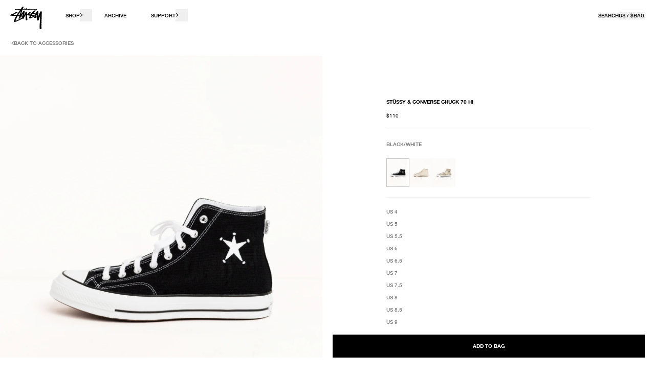

--- FILE ---
content_type: text/html; charset=utf-8
request_url: https://uk.stussy.com/collections/accessories/products/a01765c-chuck-70-converse-bla1?variant=40419559964729
body_size: 51530
content:
<!doctype html>
<html class="no-js" lang="en">
  <head>
    <script>
  window.strings = {
    add_to_cart: "Add to Bag",
    sold_out: "Sold Out",
    select_a_size: "Select A Size",
    select_all_options: "Select All Options",
    checkout: "Checkout",
    view_cart: "View Bag",
    unavailable: "Unavailable",
    item_added: "Item Added",
    back_in_stock: "Notify Me When Available",
    toast_title: "Added",
    cart_max_quantity_error: "You have the max quantity of this item in bag.",
    address_delete_confirm: "Are you sure you want to delete this address?",
    update_error: "We apologize, an error occurred when updating your bag.",
    pay_now_acknowledgement_html: "",
    gtm_id: "GTM-KT58P49",
    close: "CLOSE",
    chat_close: "CLOSE",
    chat_open: "OPEN",
    product_card_colors: "colors"
  };
  window.currency = {
    symbol: "£",
    name: "British Pound",
    code: "GBP",
    moneyFormat: "amount"
  };
  window.klevuApiKey = 'klevu-166204411454114816';
  window.currentShopCode = 'GB';
  window.allShops = {
    'US': {
      code: 'US',
      url: 'https://www.stussy.com'
    },
    'CA': {
      code: 'CA',
      url: 'https://ca.stussy.com'
    },
    'EU': {
      code: 'EU',
      url: 'https://eu.stussy.com'
    },
    'GB': {
      code: 'GB',
      url: 'https://uk.stussy.com'
    },
    'KR': {
      code: 'KR',
      url: 'https://kr.stussy.com'
    },
    'JP': {
      code: 'JP',
      url: 'https://jp.stussy.com'
    },
    'AU': {
      code: 'AU',
      url: 'https://stussy.com.au'
    }
  }
  window.klaviyo_ids = {
    bis: {
      account: 'RkrS46',
      list: 'X4PMZt'
    }
  }
  window.localization = {
    iso_code: 'GB'
  }
  window.sendlane_token = {
    bis: '38c7f5ec-e40e-4c53-8119-7f5d807282ec'
  }
</script>

    <meta charset="utf-8">
    <meta http-equiv="X-UA-Compatible" content="IE=edge">
    <meta name="viewport" content="width=device-width,initial-scale=1,viewport-fit=cover">
    <meta name="theme-color" content="">
    
    
    
      <link rel="canonical" href="https://uk.stussy.com/products/a01765c-chuck-70-converse-bla1">
    

    <link rel="preconnect" href="https://cdn.shopify.com" crossorigin>
    <link rel="alternate" href="https://www.stussy.com/products/a01765c-chuck-70-converse-bla1" hreflang="x-default"/>
<link rel="alternate" href="https://www.stussy.com/products/a01765c-chuck-70-converse-bla1" hreflang="en-us" />

<link rel="alternate" href="https://ca.stussy.com/products/a01765c-chuck-70-converse-bla1" hreflang="fr-ca" />
<link rel="alternate" href="https://ca.stussy.com/products/a01765c-chuck-70-converse-bla1" hreflang="en-ca" />

<link rel="alternate" href="https://jp.stussy.com/products/a01765c-chuck-70-converse-bla1" hreflang="ja-jp" />
<link rel="alternate" href="https://kr.stussy.com/products/a01765c-chuck-70-converse-bla1" hreflang="ko-kr" />

<link rel="alternate" href="https://uk.stussy.com/products/a01765c-chuck-70-converse-bla1" hreflang="en-gb" />


    
      <link rel="shortcut icon" href="//uk.stussy.com/cdn/shop/files/Stussy_Crown_Favicon_93e7ee0b-8086-48e7-88b6-6489ca1dccd3_32x32.svg?v=1751493199" type="image/png">
    

    
      <link rel="preload" href="//uk.stussy.com/cdn/shop/files/A01765C_BLA1_1_dc83e765-ba6c-4537-b4ef-a53a5248d934.jpg?v=1760526315" as="image" fetchpriority="high">
    

    

    <title>
      Stüssy &amp; Converse Chuck 70 Hi – Black/White | Accessories | Stüssy UK
</title>

    
      <meta name="description" content="Stüssy &amp; Converse Chuck 70 high top sneakers in black/white hemp canvas. Custom Stüssy “All Star” woven label. Shop the Stüssy UK store.">
    

    

<meta property="og:site_name" content="Stüssy UK">
<meta property="og:url" content="https://uk.stussy.com/products/a01765c-chuck-70-converse-bla1">
<meta property="og:title" content="Stüssy &amp; Converse Chuck 70 Hi – Black/White | Accessories | Stüssy UK">
<meta property="og:type" content="product">
<meta property="og:description" content="Stüssy &amp; Converse Chuck 70 high top sneakers in black/white hemp canvas. Custom Stüssy “All Star” woven label. Shop the Stüssy UK store."><meta property="og:image" content="http://uk.stussy.com/cdn/shop/files/A01765C_BLA1_1_dc83e765-ba6c-4537-b4ef-a53a5248d934.jpg?v=1760526315">
  <meta property="og:image:secure_url" content="https://uk.stussy.com/cdn/shop/files/A01765C_BLA1_1_dc83e765-ba6c-4537-b4ef-a53a5248d934.jpg?v=1760526315">
  <meta property="og:image:width" content="1600">
  <meta property="og:image:height" content="2000"><meta property="og:price:amount" content="100">
  <meta property="og:price:currency" content="GBP"><meta name="twitter:card" content="summary_large_image">
<meta name="twitter:title" content="Stüssy &amp; Converse Chuck 70 Hi – Black/White | Accessories | Stüssy UK">
<meta name="twitter:description" content="Stüssy &amp; Converse Chuck 70 high top sneakers in black/white hemp canvas. Custom Stüssy “All Star” woven label. Shop the Stüssy UK store.">




    <script>window.performance && window.performance.mark && window.performance.mark('shopify.content_for_header.start');</script><meta id="shopify-digital-wallet" name="shopify-digital-wallet" content="/60893757497/digital_wallets/dialog">
<meta name="shopify-checkout-api-token" content="9dacd98127ef7fb8456bfc33866a5094">
<meta id="in-context-paypal-metadata" data-shop-id="60893757497" data-venmo-supported="false" data-environment="production" data-locale="en_US" data-paypal-v4="true" data-currency="GBP">
<link rel="alternate" type="application/json+oembed" href="https://uk.stussy.com/products/a01765c-chuck-70-converse-bla1.oembed">
<script async="async" src="/checkouts/internal/preloads.js?locale=en-GB"></script>
<link rel="preconnect" href="https://shop.app" crossorigin="anonymous">
<script async="async" src="https://shop.app/checkouts/internal/preloads.js?locale=en-GB&shop_id=60893757497" crossorigin="anonymous"></script>
<script id="apple-pay-shop-capabilities" type="application/json">{"shopId":60893757497,"countryCode":"GB","currencyCode":"GBP","merchantCapabilities":["supports3DS"],"merchantId":"gid:\/\/shopify\/Shop\/60893757497","merchantName":"Stüssy UK","requiredBillingContactFields":["postalAddress","email"],"requiredShippingContactFields":["postalAddress","email"],"shippingType":"shipping","supportedNetworks":["visa","maestro","masterCard","amex","discover","elo"],"total":{"type":"pending","label":"Stüssy UK","amount":"1.00"},"shopifyPaymentsEnabled":true,"supportsSubscriptions":true}</script>
<script id="shopify-features" type="application/json">{"accessToken":"9dacd98127ef7fb8456bfc33866a5094","betas":["rich-media-storefront-analytics"],"domain":"uk.stussy.com","predictiveSearch":true,"shopId":60893757497,"locale":"en"}</script>
<script>var Shopify = Shopify || {};
Shopify.shop = "stussy-gb.myshopify.com";
Shopify.locale = "en";
Shopify.currency = {"active":"GBP","rate":"1.0"};
Shopify.country = "GB";
Shopify.theme = {"name":"B - W4 MILITARY PARKA","id":130524020793,"schema_name":"SEED","schema_version":"1.0.0","theme_store_id":null,"role":"main"};
Shopify.theme.handle = "null";
Shopify.theme.style = {"id":null,"handle":null};
Shopify.cdnHost = "uk.stussy.com/cdn";
Shopify.routes = Shopify.routes || {};
Shopify.routes.root = "/";</script>
<script type="module">!function(o){(o.Shopify=o.Shopify||{}).modules=!0}(window);</script>
<script>!function(o){function n(){var o=[];function n(){o.push(Array.prototype.slice.apply(arguments))}return n.q=o,n}var t=o.Shopify=o.Shopify||{};t.loadFeatures=n(),t.autoloadFeatures=n()}(window);</script>
<script>
  window.ShopifyPay = window.ShopifyPay || {};
  window.ShopifyPay.apiHost = "shop.app\/pay";
  window.ShopifyPay.redirectState = null;
</script>
<script id="shop-js-analytics" type="application/json">{"pageType":"product"}</script>
<script defer="defer" async type="module" src="//uk.stussy.com/cdn/shopifycloud/shop-js/modules/v2/client.init-shop-cart-sync_BT-GjEfc.en.esm.js"></script>
<script defer="defer" async type="module" src="//uk.stussy.com/cdn/shopifycloud/shop-js/modules/v2/chunk.common_D58fp_Oc.esm.js"></script>
<script defer="defer" async type="module" src="//uk.stussy.com/cdn/shopifycloud/shop-js/modules/v2/chunk.modal_xMitdFEc.esm.js"></script>
<script type="module">
  await import("//uk.stussy.com/cdn/shopifycloud/shop-js/modules/v2/client.init-shop-cart-sync_BT-GjEfc.en.esm.js");
await import("//uk.stussy.com/cdn/shopifycloud/shop-js/modules/v2/chunk.common_D58fp_Oc.esm.js");
await import("//uk.stussy.com/cdn/shopifycloud/shop-js/modules/v2/chunk.modal_xMitdFEc.esm.js");

  window.Shopify.SignInWithShop?.initShopCartSync?.({"fedCMEnabled":true,"windoidEnabled":true});

</script>
<script>
  window.Shopify = window.Shopify || {};
  if (!window.Shopify.featureAssets) window.Shopify.featureAssets = {};
  window.Shopify.featureAssets['shop-js'] = {"shop-cart-sync":["modules/v2/client.shop-cart-sync_DZOKe7Ll.en.esm.js","modules/v2/chunk.common_D58fp_Oc.esm.js","modules/v2/chunk.modal_xMitdFEc.esm.js"],"init-fed-cm":["modules/v2/client.init-fed-cm_B6oLuCjv.en.esm.js","modules/v2/chunk.common_D58fp_Oc.esm.js","modules/v2/chunk.modal_xMitdFEc.esm.js"],"shop-cash-offers":["modules/v2/client.shop-cash-offers_D2sdYoxE.en.esm.js","modules/v2/chunk.common_D58fp_Oc.esm.js","modules/v2/chunk.modal_xMitdFEc.esm.js"],"shop-login-button":["modules/v2/client.shop-login-button_QeVjl5Y3.en.esm.js","modules/v2/chunk.common_D58fp_Oc.esm.js","modules/v2/chunk.modal_xMitdFEc.esm.js"],"pay-button":["modules/v2/client.pay-button_DXTOsIq6.en.esm.js","modules/v2/chunk.common_D58fp_Oc.esm.js","modules/v2/chunk.modal_xMitdFEc.esm.js"],"shop-button":["modules/v2/client.shop-button_DQZHx9pm.en.esm.js","modules/v2/chunk.common_D58fp_Oc.esm.js","modules/v2/chunk.modal_xMitdFEc.esm.js"],"avatar":["modules/v2/client.avatar_BTnouDA3.en.esm.js"],"init-windoid":["modules/v2/client.init-windoid_CR1B-cfM.en.esm.js","modules/v2/chunk.common_D58fp_Oc.esm.js","modules/v2/chunk.modal_xMitdFEc.esm.js"],"init-shop-for-new-customer-accounts":["modules/v2/client.init-shop-for-new-customer-accounts_C_vY_xzh.en.esm.js","modules/v2/client.shop-login-button_QeVjl5Y3.en.esm.js","modules/v2/chunk.common_D58fp_Oc.esm.js","modules/v2/chunk.modal_xMitdFEc.esm.js"],"init-shop-email-lookup-coordinator":["modules/v2/client.init-shop-email-lookup-coordinator_BI7n9ZSv.en.esm.js","modules/v2/chunk.common_D58fp_Oc.esm.js","modules/v2/chunk.modal_xMitdFEc.esm.js"],"init-shop-cart-sync":["modules/v2/client.init-shop-cart-sync_BT-GjEfc.en.esm.js","modules/v2/chunk.common_D58fp_Oc.esm.js","modules/v2/chunk.modal_xMitdFEc.esm.js"],"shop-toast-manager":["modules/v2/client.shop-toast-manager_DiYdP3xc.en.esm.js","modules/v2/chunk.common_D58fp_Oc.esm.js","modules/v2/chunk.modal_xMitdFEc.esm.js"],"init-customer-accounts":["modules/v2/client.init-customer-accounts_D9ZNqS-Q.en.esm.js","modules/v2/client.shop-login-button_QeVjl5Y3.en.esm.js","modules/v2/chunk.common_D58fp_Oc.esm.js","modules/v2/chunk.modal_xMitdFEc.esm.js"],"init-customer-accounts-sign-up":["modules/v2/client.init-customer-accounts-sign-up_iGw4briv.en.esm.js","modules/v2/client.shop-login-button_QeVjl5Y3.en.esm.js","modules/v2/chunk.common_D58fp_Oc.esm.js","modules/v2/chunk.modal_xMitdFEc.esm.js"],"shop-follow-button":["modules/v2/client.shop-follow-button_CqMgW2wH.en.esm.js","modules/v2/chunk.common_D58fp_Oc.esm.js","modules/v2/chunk.modal_xMitdFEc.esm.js"],"checkout-modal":["modules/v2/client.checkout-modal_xHeaAweL.en.esm.js","modules/v2/chunk.common_D58fp_Oc.esm.js","modules/v2/chunk.modal_xMitdFEc.esm.js"],"shop-login":["modules/v2/client.shop-login_D91U-Q7h.en.esm.js","modules/v2/chunk.common_D58fp_Oc.esm.js","modules/v2/chunk.modal_xMitdFEc.esm.js"],"lead-capture":["modules/v2/client.lead-capture_BJmE1dJe.en.esm.js","modules/v2/chunk.common_D58fp_Oc.esm.js","modules/v2/chunk.modal_xMitdFEc.esm.js"],"payment-terms":["modules/v2/client.payment-terms_Ci9AEqFq.en.esm.js","modules/v2/chunk.common_D58fp_Oc.esm.js","modules/v2/chunk.modal_xMitdFEc.esm.js"]};
</script>
<script>(function() {
  var isLoaded = false;
  function asyncLoad() {
    if (isLoaded) return;
    isLoaded = true;
    var urls = ["https:\/\/cdn-scripts.signifyd.com\/shopify\/script-tag.js?shop=stussy-gb.myshopify.com","https:\/\/d26ky332zktp97.cloudfront.net\/shops\/4PfvPNANJvCPsvzmt\/colibrius-m.js?shop=stussy-gb.myshopify.com"];
    for (var i = 0; i < urls.length; i++) {
      var s = document.createElement('script');
      s.type = 'text/javascript';
      s.async = true;
      s.src = urls[i];
      var x = document.getElementsByTagName('script')[0];
      x.parentNode.insertBefore(s, x);
    }
  };
  if(window.attachEvent) {
    window.attachEvent('onload', asyncLoad);
  } else {
    window.addEventListener('load', asyncLoad, false);
  }
})();</script>
<script id="__st">var __st={"a":60893757497,"offset":0,"reqid":"422acf9e-e72d-449d-a312-141cd2e8ab72-1769200271","pageurl":"uk.stussy.com\/collections\/accessories\/products\/a01765c-chuck-70-converse-bla1?variant=40419559964729","u":"fdc21176cd58","p":"product","rtyp":"product","rid":6810343309369};</script>
<script>window.ShopifyPaypalV4VisibilityTracking = true;</script>
<script id="captcha-bootstrap">!function(){'use strict';const t='contact',e='account',n='new_comment',o=[[t,t],['blogs',n],['comments',n],[t,'customer']],c=[[e,'customer_login'],[e,'guest_login'],[e,'recover_customer_password'],[e,'create_customer']],r=t=>t.map((([t,e])=>`form[action*='/${t}']:not([data-nocaptcha='true']) input[name='form_type'][value='${e}']`)).join(','),a=t=>()=>t?[...document.querySelectorAll(t)].map((t=>t.form)):[];function s(){const t=[...o],e=r(t);return a(e)}const i='password',u='form_key',d=['recaptcha-v3-token','g-recaptcha-response','h-captcha-response',i],f=()=>{try{return window.sessionStorage}catch{return}},m='__shopify_v',_=t=>t.elements[u];function p(t,e,n=!1){try{const o=window.sessionStorage,c=JSON.parse(o.getItem(e)),{data:r}=function(t){const{data:e,action:n}=t;return t[m]||n?{data:e,action:n}:{data:t,action:n}}(c);for(const[e,n]of Object.entries(r))t.elements[e]&&(t.elements[e].value=n);n&&o.removeItem(e)}catch(o){console.error('form repopulation failed',{error:o})}}const l='form_type',E='cptcha';function T(t){t.dataset[E]=!0}const w=window,h=w.document,L='Shopify',v='ce_forms',y='captcha';let A=!1;((t,e)=>{const n=(g='f06e6c50-85a8-45c8-87d0-21a2b65856fe',I='https://cdn.shopify.com/shopifycloud/storefront-forms-hcaptcha/ce_storefront_forms_captcha_hcaptcha.v1.5.2.iife.js',D={infoText:'Protected by hCaptcha',privacyText:'Privacy',termsText:'Terms'},(t,e,n)=>{const o=w[L][v],c=o.bindForm;if(c)return c(t,g,e,D).then(n);var r;o.q.push([[t,g,e,D],n]),r=I,A||(h.body.append(Object.assign(h.createElement('script'),{id:'captcha-provider',async:!0,src:r})),A=!0)});var g,I,D;w[L]=w[L]||{},w[L][v]=w[L][v]||{},w[L][v].q=[],w[L][y]=w[L][y]||{},w[L][y].protect=function(t,e){n(t,void 0,e),T(t)},Object.freeze(w[L][y]),function(t,e,n,w,h,L){const[v,y,A,g]=function(t,e,n){const i=e?o:[],u=t?c:[],d=[...i,...u],f=r(d),m=r(i),_=r(d.filter((([t,e])=>n.includes(e))));return[a(f),a(m),a(_),s()]}(w,h,L),I=t=>{const e=t.target;return e instanceof HTMLFormElement?e:e&&e.form},D=t=>v().includes(t);t.addEventListener('submit',(t=>{const e=I(t);if(!e)return;const n=D(e)&&!e.dataset.hcaptchaBound&&!e.dataset.recaptchaBound,o=_(e),c=g().includes(e)&&(!o||!o.value);(n||c)&&t.preventDefault(),c&&!n&&(function(t){try{if(!f())return;!function(t){const e=f();if(!e)return;const n=_(t);if(!n)return;const o=n.value;o&&e.removeItem(o)}(t);const e=Array.from(Array(32),(()=>Math.random().toString(36)[2])).join('');!function(t,e){_(t)||t.append(Object.assign(document.createElement('input'),{type:'hidden',name:u})),t.elements[u].value=e}(t,e),function(t,e){const n=f();if(!n)return;const o=[...t.querySelectorAll(`input[type='${i}']`)].map((({name:t})=>t)),c=[...d,...o],r={};for(const[a,s]of new FormData(t).entries())c.includes(a)||(r[a]=s);n.setItem(e,JSON.stringify({[m]:1,action:t.action,data:r}))}(t,e)}catch(e){console.error('failed to persist form',e)}}(e),e.submit())}));const S=(t,e)=>{t&&!t.dataset[E]&&(n(t,e.some((e=>e===t))),T(t))};for(const o of['focusin','change'])t.addEventListener(o,(t=>{const e=I(t);D(e)&&S(e,y())}));const B=e.get('form_key'),M=e.get(l),P=B&&M;t.addEventListener('DOMContentLoaded',(()=>{const t=y();if(P)for(const e of t)e.elements[l].value===M&&p(e,B);[...new Set([...A(),...v().filter((t=>'true'===t.dataset.shopifyCaptcha))])].forEach((e=>S(e,t)))}))}(h,new URLSearchParams(w.location.search),n,t,e,['guest_login'])})(!0,!0)}();</script>
<script integrity="sha256-4kQ18oKyAcykRKYeNunJcIwy7WH5gtpwJnB7kiuLZ1E=" data-source-attribution="shopify.loadfeatures" defer="defer" src="//uk.stussy.com/cdn/shopifycloud/storefront/assets/storefront/load_feature-a0a9edcb.js" crossorigin="anonymous"></script>
<script crossorigin="anonymous" defer="defer" src="//uk.stussy.com/cdn/shopifycloud/storefront/assets/shopify_pay/storefront-65b4c6d7.js?v=20250812"></script>
<script data-source-attribution="shopify.dynamic_checkout.dynamic.init">var Shopify=Shopify||{};Shopify.PaymentButton=Shopify.PaymentButton||{isStorefrontPortableWallets:!0,init:function(){window.Shopify.PaymentButton.init=function(){};var t=document.createElement("script");t.src="https://uk.stussy.com/cdn/shopifycloud/portable-wallets/latest/portable-wallets.en.js",t.type="module",document.head.appendChild(t)}};
</script>
<script data-source-attribution="shopify.dynamic_checkout.buyer_consent">
  function portableWalletsHideBuyerConsent(e){var t=document.getElementById("shopify-buyer-consent"),n=document.getElementById("shopify-subscription-policy-button");t&&n&&(t.classList.add("hidden"),t.setAttribute("aria-hidden","true"),n.removeEventListener("click",e))}function portableWalletsShowBuyerConsent(e){var t=document.getElementById("shopify-buyer-consent"),n=document.getElementById("shopify-subscription-policy-button");t&&n&&(t.classList.remove("hidden"),t.removeAttribute("aria-hidden"),n.addEventListener("click",e))}window.Shopify?.PaymentButton&&(window.Shopify.PaymentButton.hideBuyerConsent=portableWalletsHideBuyerConsent,window.Shopify.PaymentButton.showBuyerConsent=portableWalletsShowBuyerConsent);
</script>
<script data-source-attribution="shopify.dynamic_checkout.cart.bootstrap">document.addEventListener("DOMContentLoaded",(function(){function t(){return document.querySelector("shopify-accelerated-checkout-cart, shopify-accelerated-checkout")}if(t())Shopify.PaymentButton.init();else{new MutationObserver((function(e,n){t()&&(Shopify.PaymentButton.init(),n.disconnect())})).observe(document.body,{childList:!0,subtree:!0})}}));
</script>
<link id="shopify-accelerated-checkout-styles" rel="stylesheet" media="screen" href="https://uk.stussy.com/cdn/shopifycloud/portable-wallets/latest/accelerated-checkout-backwards-compat.css" crossorigin="anonymous">
<style id="shopify-accelerated-checkout-cart">
        #shopify-buyer-consent {
  margin-top: 1em;
  display: inline-block;
  width: 100%;
}

#shopify-buyer-consent.hidden {
  display: none;
}

#shopify-subscription-policy-button {
  background: none;
  border: none;
  padding: 0;
  text-decoration: underline;
  font-size: inherit;
  cursor: pointer;
}

#shopify-subscription-policy-button::before {
  box-shadow: none;
}

      </style>

<script>window.performance && window.performance.mark && window.performance.mark('shopify.content_for_header.end');</script>

    <link href="//uk.stussy.com/cdn/shop/t/75/assets/vendor.css?v=28545928670872577261760598855" rel="stylesheet" type="text/css" media="all" />
    <link href="//uk.stussy.com/cdn/shop/t/75/assets/theme.css?v=7956061717926388891769108633" rel="stylesheet" type="text/css" media="all" />

    <script src="//uk.stussy.com/cdn/shop/t/75/assets/klaviyo-redirects.js?v=155936479970975237221690476079"></script>

    <script>
      document.documentElement.className = document.documentElement.className.replace('no-js', 'js');
    </script>
 
    
        <meta name="google-site-verification" content="gh5uacIAnPBvAM_NaQ2G8D1EQJBqBccDB8r5hdiivnU" />
        <meta name="google-site-verification" content="7GY-MgFTJEt7F7t4kBBJnMwnOTqa7gqJdCoGDJL0K0o" />
      
    
    




    <script async src="//uk.stussy.com/cdn/shop/t/75/assets/geolizr-lib.js?v=84519374363959259231683223770" type="text/javascript"></script>

<script>
    if(typeof Geolizr === "undefined") {
        var Geolizr = {};
        Geolizr.currencyDynamicCountry = false;
        Geolizr.version = 20200327;
        Geolizr.waitforMoneyFormat = true;
    }

    // save geolizr-lib.js url to the sessionStorage
    sessionStorage.setItem('geolizr_lib_url', "//uk.stussy.com/cdn/shop/t/75/assets/geolizr-lib.js?v=84519374363959259231683223770");
    if(typeof Geolizr.events === "undefined") Geolizr.events = {};
    if(typeof Geolizr.geolizrEvents === "undefined") Geolizr.geolizrEvents = [];

    Geolizr.config = function(config) {
        Geolizr.currency_widget_enabled = config.currency_widget_enabled === "true" || false;
        Geolizr.shopCurrency = 'GBP';
        Geolizr.shopifyFormatMoneySet = false;
        Geolizr.observeElements = [];
    };

    
    
    
    
    Geolizr.moneyFormats = {};
    
    

    Geolizr.shopifyCurrencyList = [];
    Geolizr.shopifyCurrency = {};
    Geolizr.shopifyCurrencyListIndex = {};
    let setShopifyCurrencyToGeolizr = function() {
        let GeolizrEachCurrency = {};
        
        GeolizrEachCurrency = {
            "iso_code": "GBP",
            "name": "British Pound",
            "symbol": "£",
            "shop_currency": true
        };
        if(GeolizrEachCurrency.shop_currency) {
            Geolizr.shopifyCurrency = GeolizrEachCurrency;
        }
        Geolizr.shopifyCurrencyList.push(GeolizrEachCurrency);
        Geolizr.shopifyCurrencyListIndex[GeolizrEachCurrency.iso_code] = Geolizr.shopifyCurrencyList.indexOf(GeolizrEachCurrency);
        
    }

    setShopifyCurrencyToGeolizr();
    /* Geolizr Provider Setter */
    Geolizr.presetService = false;
    Geolizr.activateIpInfo = function(accessKey) { Geolizr.presetService = { name: 'ipInfo', accessKey: accessKey }; };
    Geolizr.activateLovelyAppProvider = function() { Geolizr.presetService = { name: 'lovelyAppProvider' }; };
    Geolizr.activateIpApiCo = function(accessKey) { Geolizr.presetService = { name: 'ipApiCo', accessKey: accessKey }; };
    Geolizr.activateDbIpProvider = function(accessKey) { Geolizr.presetService = { name: 'dbIpProvider', accessKey: accessKey }; };
    Geolizr.activateIpStackProvider = function(accessKey) { Geolizr.presetService = { name: 'ipStackProvider', accessKey: accessKey }; };
    Geolizr.activateGeolizrIPApiProvider = function(accessKey) { Geolizr.presetService = { name: 'geolizrIpApiProvider', accessKey: accessKey }; };

    

    /* Service Aliase */
    Geolizr.activateFreegeoip = Geolizr.activateIpStackProvider;
    Geolizr.requestLocaleRootUrl = "\/";
    Geolizr.addSystemEventListener = function(name, callback) {
        if (typeof Geolizr.realInit !== 'undefined') {
            Geolizr.realInit(function($) {
                callback({jquery: $});
            })
        } else {
            Geolizr.geolizrEvents.push(new CustomEvent(name));
            document.addEventListener(name, callback);
        }
    };

    Geolizr.addEventListener = function(name, callback, priority) {
        if(typeof priority == "undefined") priority = 100;
        if(typeof Geolizr.realAddEventListener === "undefined") {
            if (!Geolizr.events[name]) Geolizr.events[name] = [];
            Geolizr.events[name].push({callback: callback, priority: priority});
        } else {
            Geolizr.realAddEventListener(name, callback, priority);
        }
    };

    Geolizr.getGeoData = function(callback) {
        if(typeof Geolizr.realGetGeoData === "undefined") {
            Geolizr.addEventListener('geolizr.init', function() {
                Geolizr.getGeoData(callback);
            }, 200)
        } else {
            Geolizr.realGetGeoData(callback);
        }
    };

    Geolizr.init = function(callback, priority) {
        if(typeof Geolizr.realInit === "undefined")
            Geolizr.addEventListener("geolizr.init", callback, priority);
        else
            Geolizr.realInit(callback, priority);
    };


    Geolizr.notification_widget_enabled = false;
    Geolizr.popup_widget_enabled = false;
    Geolizr.api_widget_enabled = true;
    Geolizr.currency_widget_enabled = false;
    Geolizr.redirect_widget_enabled = true;

    Geolizr.enables = {
        'notification_widget_enabled': Geolizr.notification_widget_enabled,
        'popup_widget_enabled': Geolizr.popup_widget_enabled,
        'api_widget_enabled': Geolizr.api_widget_enabled,
        'currency_widget_enabled': Geolizr.currency_widget_enabled,
        'redirect_widget_enabled': Geolizr.redirect_widget_enabled
    };

    if(Geolizr.popup_widget_enabled || Geolizr.notification_widget_enabled || Geolizr.currency_widget_enabled) {
        
        Geolizr.geolizrCssFile = "//uk.stussy.com/cdn/shop/t/75/assets/geolizr-lib.css?v=59017386019965299001683223770";
        
    }

    
    Geolizr.init(function($) {
        $('body').addClass('geolizr-redirect-loading');
        Geolizr.addEventListener('redirect.notExecuted', function(result) {
            $('body').removeClass('geolizr-redirect-loading');
            if(result.code === "200") {
                $('body').addClass('geolizr-redirect-start');
            } else {
                $('body').addClass('geolizr-redirect-blocked');
            }
        });
    });

    Geolizr.addSystemEventListener('geolizr.init.redirect', function(e) {
        let $ = e.jquery;
        Geolizr.getGeoData(function() {
            Geolizr.redirects = [];
            Geolizr.countryToRedirect = {};
            Geolizr.redirect();
        }, true);
    });
    

</script>
<style>
    .geolizr-currency-switch-wrapper { visibility: hidden; }
    #geolizr-notification{position:fixed!important;top:0!important;left:0!important;margin:0!important;padding:0!important;width:100%!important;height:auto!important;min-height:0!important;max-height:none!important;z-index:10000000!important}
    #geolizr-notification>#geolizr-notification-message-wrapper{text-align:center!important;width:100%!important;padding:10px;-webkit-box-shadow:10px 10px 5px 0 rgba(143,143,143,.35);-moz-box-shadow:10px 10px 5px 0 rgba(143,143,143,.35);box-shadow:10px 10px 5px 0 rgba(143,143,143,.35)}
    #geolizr-dismiss-notification{box-sizing:content-box;padding:5px!important;margin:0!important;position:absolute!important;right:8px!important;text-decoration:none!important;font-family:Arial,serif ! important;top:8px!important;height:15px!important;border-radius:15px;width:15px!important;line-height:16px;font-size:20px;font-weight:700;cursor:pointer;display:inline-block}
    .geolizr-popup-background{position:fixed;top:0;left:0;right:0;bottom:0;height:100%;width:100%;z-index:10000005!important}
    .geolizr-popup{position:fixed!important;width:560px!important;height:400px!important;z-index:10000010!important;border:1px solid grey}
    .geolizr-popup.gp-center{top:50%!important;left:50%!important;margin-top:-200px!important;margin-left:-280px!important}
    .geolizr-popup.gp-mobile{width:84%!important;height:84%!important;top:0!important;left:0!important;margin:8%}
    #geolizr-popup-content-iframe{width:100%!important;height:100%!important;border:0}
    .slideInDown { -webkit-animation-name: slideInDown; animation-name: slideInDown; -webkit-animation-duration: 1s; animation-duration: 1s; -webkit-animation-fill-mode: both; animation-fill-mode: both; }
    @-webkit-keyframes slideInDown { 0% { -webkit-transform: translateY(-100%); transform: translateY(-100%); visibility: visible;} 100% {-webkit-transform: translateY(0); transform: translateY(0); } }
    @keyframes slideInDown { 0% {-webkit-transform: translateY(-100%); transform: translateY(-100%);visibility: visible; } 100% { -webkit-transform: translateY(0); transform: translateY(0); } }
    .geolizr-currency-switch-wrapper.geolizr-absolute-auto{z-index:10000000;position:fixed}
    .geolizr-currency-switch-wrapper{z-index:10000000!important;height:20px;width:85px;position:relative}
    .geolizr-currency-switcher{padding:1px 10px;margin:0;width:85px;height:30px;border-radius:4px;box-sizing: border-box;}
    .geolizr-currency-links{overflow:scroll;overflow-x:hidden;border-radius:4px;padding:5px 10px;margin:0;list-style:none;line-height:1.42857143;background-color:#fff;width:82px;max-height:200px;display:none}
    .geolizr-currency-switch-wrapper .geolizr-currency-links-up{bottom:30px;position:absolute}
    .geolizr-currency-switch-wrapper .geolizr-currency-links-down{top:30px;position:absolute}
    li.geolizr-currency-list-li{float:none!important;margin:0!important;padding:0 0 0 10px}
    .geolizr-currency-list-link{white-space:nowrap}
    .geolizr-currency-link i,.geolizr-currency-list-link i{width:16px!important;height:11px}
    [class^="famfamfam-flag"]{display:inline-block;width:16px;height:11px;line-height:11px}
    .no-scroll .geolizr-currency-links { overflow: hidden; width: 60px; left: 23px; text-align: left;}
    .geolizr-currency-switcher-value{width:42px;min-width:42px;max-width:42px;display:inline-block;text-align:left}
    .geolizr-currency-switcher-arrow-down,.geolizr-currency-switcher-arrow-up{content:"s";position:absolute;right:5px;top:5px;width:14px;height:14px;margin:0}
    .geolizr-currency-switcher-arrow-down,.geolizr-currency-switcher-arrow-up{ transition: transform .2s ease-in-out;content: ""; background-image: url("data:image/svg+xml;charset=UTF-8,%3csvg xmlns='http://www.w3.org/2000/svg' viewBox='0 0 14.0 14.0' height='14.0px' width='14.0px' style='position: absolute;'%3e%3cpath d='M1 4.5 L7.0 10.5 L13.0 4.5' fill='transparent' stroke='%23000' stroke-width='1px'%3e%3c/path%3e%3c/svg%3e"); }
    .open .geolizr-currency-switcher-arrow-down,.geolizr-currency-switcher-arrow-up{transform:rotate(180deg)}
    .open .geolizr-currency-switcher-arrow-up{transform:rotate(0deg)}
    .geolizr-selectable-currency{width:42px;min-width:42px;max-width:42px;display:inline-block;text-align:left}
    .geolizr-shop-currency{width:42px;min-width:42px;max-width:42px;display:inline-block}
    .geolizr-currency-link li{padding:0;margin:0}
    #geolizr-notification-spanner{width:100%!important;line-height:4px!important;height:4px!important;min-height:4px!important;max-height:4px!important}
    body.geolizr-popup-open { overflow: hidden; }
</style>

    
      
<link rel="stylesheet" type="text/css" href="https://crossborder-integration-qa-int.bglobale.com/resources/css/1313/GB"/>
<script>
    GLBE_PARAMS = {
        appUrl: "https://crossborder-integration-qa-int.bglobale.com/",
        pixelUrl: "https://utils.global-e.com",
        pixelEnabled: true,
        geAppUrl: "https://www.bglobale.com/",
        env: "INT",
        geCDNUrl: "https://www.bglobale.com/",
        apiUrl: "https://connect.bglobale.com/",
        emi: "8ubc",
        mid: "1313",
        hiddenElements: ".ge-hide,.afterpay-paragraph,form[action='https://payments.amazon.com/checkout/signin']",
        countryCode: "GB",
        countryName: "United Kingdom",
        currencyCode: "GBP",
        currencyName: "British Pound",
        locale: "en",
        operatedCountries: ["AD","AE","AF","AG","AI","AL","AM","AN","AO","AR","AT","AU","AW","AZ","BA","BB","BD","BE","BF","BG","BH","BI","BJ","BL","BN","BO","BR","BS","BW","BZ","CA","CD","CG","CH","CI","CK","CL","CM","CN","CO","CR","CV","CW","CY","CZ","DE","DJ","DK","DM","DO","DZ","EC","EE","EG","ES","ET","FI","FJ","FK","FO","FR","GA","GB","GD","GE","GF","GG","GH","GI","GL","GM","GN","GP","GQ","GR","GT","GW","GY","HK","HN","HR","HT","HU","ID","IE","IL","IM","IN","IS","IT","JM","JO","JP","KE","KG","KH","KM","KR","KW","KY","KZ","LA","LB","LC","LI","LK","LR","LS","LT","LU","LV","MA","MC","MD","ME","MF","MK","ML","MM","MN","MO","MQ","MS","MT","MU","MV","MW","MX","MY","MZ","NA","NC","NE","NG","NI","NL","NO","NP","NR","NU","NZ","OM","PA","PE","PF","PG","PH","PK","PL","PT","PY","QA","RE","RO","RS","RW","SA","SB","SC","SE","SG","SH","SI","SK","SL","SM","SN","SO","SR","ST","SV","SX","SZ","TC","TD","TG","TH","TL","TM","TN","TO","TR","TT","TV","TW","TZ","UG","UY","UZ","VA","VC","VE","VG","VN","VU","WF","WS","YT","ZA","ZM"],
        allowedCountries: [{ code: 'GB', name: 'United Kingdom' }, ]   };
</script>

    
  <!-- BEGIN app block: shopify://apps/pandectes-gdpr/blocks/banner/58c0baa2-6cc1-480c-9ea6-38d6d559556a -->
  
    
      <!-- TCF is active, scripts are loaded above -->
      
      <script>
        
          window.PandectesSettings = {"store":{"id":60893757497,"plan":"plus","theme":"A - W18 WORLD TOUR","primaryLocale":"en","adminMode":false,"headless":false,"storefrontRootDomain":"","checkoutRootDomain":"","storefrontAccessToken":""},"tsPublished":1746468327,"declaration":{"showPurpose":false,"showProvider":false,"showDateGenerated":false},"language":{"unpublished":[],"languageMode":"Multilingual","fallbackLanguage":"en","languageDetection":"country","languagesSupported":[]},"texts":{"managed":{"headerText":{"en":"We respect your privacy"},"consentText":{"en":"Stüssy uses cookies (internal and third-party) to remember your preferences and tailor your visit at uk.stussy.com. Click ACCEPT ALL to get the most personalized experience or choose preferences for which purposes you allow the use of cookies. For more information,"},"linkText":{"en":"visit the Privacy Policy."},"imprintText":{"en":"Imprint"},"googleLinkText":{"en":"Google's Privacy Terms"},"allowButtonText":{"en":"ACCEPT ALL"},"denyButtonText":{"en":"Decline"},"dismissButtonText":{"en":"Ok"},"leaveSiteButtonText":{"en":"Leave this site"},"preferencesButtonText":{"en":"PREFERENCES"},"cookiePolicyText":{"en":"Cookie policy"},"preferencesPopupTitleText":{"en":"MANAGE CONSENT PREFERENCES"},"preferencesPopupIntroText":{"en":"Stüssy uses cookies (internal and third-party) to remember your preferences and tailor your visit at uk.stussy.com. Click ACCEPT ALL to get the most personalized experience or select individually which purposes you allow the use of cookies. Learn more."},"preferencesPopupSaveButtonText":{"en":"SAVE PREFERENCES"},"preferencesPopupCloseButtonText":{"en":"CLOSE"},"preferencesPopupAcceptAllButtonText":{"en":"ACCEPT ALL"},"preferencesPopupRejectAllButtonText":{"en":"REJECT ALL"},"cookiesDetailsText":{"en":"Cookies details"},"preferencesPopupAlwaysAllowedText":{"en":"Always allowed"},"accessSectionParagraphText":{"en":"You have the right to request access to your data at any time."},"accessSectionTitleText":{"en":"Data portability"},"accessSectionAccountInfoActionText":{"en":"Personal data"},"accessSectionDownloadReportActionText":{"en":"Request export"},"accessSectionGDPRRequestsActionText":{"en":"Data subject requests"},"accessSectionOrdersRecordsActionText":{"en":"Orders"},"rectificationSectionParagraphText":{"en":"You have the right to request your data to be updated whenever you think it is appropriate."},"rectificationSectionTitleText":{"en":"Data Rectification"},"rectificationCommentPlaceholder":{"en":"Describe what you want to be updated"},"rectificationCommentValidationError":{"en":"Comment is required"},"rectificationSectionEditAccountActionText":{"en":"Request an update"},"erasureSectionTitleText":{"en":"Right to be forgotten"},"erasureSectionParagraphText":{"en":"You have the right to ask all your data to be erased. After that, you will no longer be able to access your account."},"erasureSectionRequestDeletionActionText":{"en":"Request personal data deletion"},"consentDate":{"en":"Consent date"},"consentId":{"en":"Consent ID"},"consentSectionChangeConsentActionText":{"en":"Change consent preference"},"consentSectionConsentedText":{"en":"You consented to the cookies policy of this website on"},"consentSectionNoConsentText":{"en":"You have not consented to the cookies policy of this website."},"consentSectionTitleText":{"en":"Your cookie consent"},"consentStatus":{"en":"Consent preference"},"confirmationFailureMessage":{"en":"Your request was not verified. Please try again and if problem persists, contact store owner for assistance"},"confirmationFailureTitle":{"en":"A problem occurred"},"confirmationSuccessMessage":{"en":"We will soon get back to you as to your request."},"confirmationSuccessTitle":{"en":"Your request is verified"},"guestsSupportEmailFailureMessage":{"en":"Your request was not submitted. Please try again and if problem persists, contact store owner for assistance."},"guestsSupportEmailFailureTitle":{"en":"A problem occurred"},"guestsSupportEmailPlaceholder":{"en":"E-mail address"},"guestsSupportEmailSuccessMessage":{"en":"If you are registered as a customer of this store, you will soon receive an email with instructions on how to proceed."},"guestsSupportEmailSuccessTitle":{"en":"Thank you for your request"},"guestsSupportEmailValidationError":{"en":"Email is not valid"},"guestsSupportInfoText":{"en":"Please login with your customer account to further proceed."},"submitButton":{"en":"Submit"},"submittingButton":{"en":"Submitting..."},"cancelButton":{"en":"Cancel"},"declIntroText":{"en":"We use cookies to optimize website functionality, analyze the performance, and provide personalized experience to you. Some cookies are essential to make the website operate and function correctly. Those cookies cannot be disabled. In this window you can manage your preference of cookies."},"declName":{"en":"Name"},"declPurpose":{"en":"Purpose"},"declType":{"en":"Type"},"declRetention":{"en":"Retention"},"declProvider":{"en":"Provider"},"declFirstParty":{"en":"First-party"},"declThirdParty":{"en":"Third-party"},"declSeconds":{"en":"seconds"},"declMinutes":{"en":"minutes"},"declHours":{"en":"hours"},"declDays":{"en":"days"},"declMonths":{"en":"months"},"declYears":{"en":"years"},"declSession":{"en":"Session"},"declDomain":{"en":"Domain"},"declPath":{"en":"Path"}},"categories":{"strictlyNecessaryCookiesTitleText":{"en":"STRICTLY NECESSARY COOKIES"},"strictlyNecessaryCookiesDescriptionText":{"en":"These cookies are essential in order to enable you to move around the website and use its features, such as accessing secure areas of the website. The website cannot function properly without these cookies."},"functionalityCookiesTitleText":{"en":"FUNCTIONAL COOKIES"},"functionalityCookiesDescriptionText":{"en":"These cookies enable the site to provide enhanced functionality and personalisation. They may be set by us or by third party providers whose services we have added to our pages. If you do not allow these cookies then some or all of these services may not function properly."},"performanceCookiesTitleText":{"en":"PERFORMANCE COOKIES"},"performanceCookiesDescriptionText":{"en":"These cookies enable us to monitor and improve the performance of our website. For example, they allow us to count visits, identify traffic sources and see which parts of the site are most popular."},"targetingCookiesTitleText":{"en":"TARGETING COOKIES"},"targetingCookiesDescriptionText":{"en":"These cookies may be set through our site by our advertising partners. They may be used by those companies to build a profile of your interests and show you relevant adverts on other sites.    They do not store directly personal information, but are based on uniquely identifying your browser and internet device. If you do not allow these cookies, you will experience less targeted advertising."},"unclassifiedCookiesTitleText":{"en":"UNCLASSIFIED COOKIES"},"unclassifiedCookiesDescriptionText":{"en":"Unclassified cookies are cookies that we are in the process of classifying, together with the providers of individual cookies."}},"auto":{}},"library":{"previewMode":false,"fadeInTimeout":0,"defaultBlocked":7,"showLink":true,"showImprintLink":false,"showGoogleLink":false,"enabled":true,"cookie":{"expiryDays":31,"secure":true,"domain":""},"dismissOnScroll":false,"dismissOnWindowClick":false,"dismissOnTimeout":false,"palette":{"popup":{"background":"#FFFFFF","backgroundForCalculations":{"a":1,"b":255,"g":255,"r":255},"text":"#000000"},"button":{"background":"#000000","backgroundForCalculations":{"a":1,"b":0,"g":0,"r":0},"text":"#FFFFFF","textForCalculation":{"a":1,"b":255,"g":255,"r":255},"border":"transparent"}},"content":{"href":"https://uk.stussy.com/pages/legal?open=Legal-privacy","imprintHref":"https://uk.stussy.com/pages/legal","close":"&#10005;","target":"","logo":""},"window":"<div role=\"dialog\" aria-live=\"polite\" aria-label=\"cookieconsent\" aria-describedby=\"cookieconsent:desc\" id=\"pandectes-banner\" class=\"cc-window-wrapper cc-bottom-wrapper\"><div class=\"pd-cookie-banner-window cc-window {{classes}}\"><!--googleoff: all-->{{children}}<!--googleon: all--></div></div>","compliance":{"custom":"<div class=\"cc-compliance cc-highlight\">{{preferences}}{{allow}}</div>"},"type":"custom","layouts":{"basic":"{{messagelink}}{{compliance}}"},"position":"bottom","theme":"block","revokable":false,"animateRevokable":false,"revokableReset":false,"revokableLogoUrl":"https://stussy-gb.myshopify.com/cdn/shop/files/pandectes-reopen-logo.png","revokablePlacement":"bottom-left","revokableMarginHorizontal":15,"revokableMarginVertical":15,"static":false,"autoAttach":true,"hasTransition":false,"blacklistPage":[""],"elements":{"close":"<button aria-label=\"dismiss cookie message\" type=\"button\" tabindex=\"0\" class=\"cc-close\">{{close}}</button>","dismiss":"<button aria-label=\"dismiss cookie message\" type=\"button\" tabindex=\"0\" class=\"cc-btn cc-btn-decision cc-dismiss\">{{dismiss}}</button>","allow":"<button aria-label=\"allow cookies\" type=\"button\" tabindex=\"0\" class=\"cc-btn cc-btn-decision cc-allow\">{{allow}}</button>","deny":"<button aria-label=\"deny cookies\" type=\"button\" tabindex=\"0\" class=\"cc-btn cc-btn-decision cc-deny\">{{deny}}</button>","preferences":"<button aria-label=\"settings cookies\" tabindex=\"0\" type=\"button\" class=\"cc-btn cc-settings\" onclick=\"Pandectes.fn.openPreferences()\">{{preferences}}</button>"}},"geolocation":{"brOnly":false,"caOnly":false,"euOnly":false},"dsr":{"guestsSupport":false,"accessSectionDownloadReportAuto":false},"banner":{"resetTs":1660924845,"extraCss":"        .cc-banner-logo {max-width: 24em!important;}    @media(min-width: 768px) {.cc-window.cc-floating{max-width: 24em!important;width: 24em!important;}}    .cc-message, .pd-cookie-banner-window .cc-header, .cc-logo {text-align: left}    .cc-window-wrapper{z-index: 2147483647;}    .cc-window{z-index: 2147483647;font-size: 11px!important;font-family: inherit;}    .pd-cookie-banner-window .cc-header{font-size: 11px!important;font-family: inherit;}    .pd-cp-ui{font-family: inherit; background-color: #FFFFFF;color:#000000;}    button.pd-cp-btn, a.pd-cp-btn{background-color:#000000;color:#FFFFFF!important;}    input + .pd-cp-preferences-slider{background-color: rgba(0, 0, 0, 0.3)}    .pd-cp-scrolling-section::-webkit-scrollbar{background-color: rgba(0, 0, 0, 0.3)}    input:checked + .pd-cp-preferences-slider{background-color: rgba(0, 0, 0, 1)}    .pd-cp-scrolling-section::-webkit-scrollbar-thumb {background-color: rgba(0, 0, 0, 1)}    .pd-cp-ui-close{color:#000000;}    .pd-cp-preferences-slider:before{background-color: #FFFFFF}    .pd-cp-title:before {border-color: #000000!important}    .pd-cp-preferences-slider{background-color:#000000}    .pd-cp-toggle{color:#000000!important}    @media(max-width:699px) {.pd-cp-ui-close-top svg {fill: #000000}}    .pd-cp-toggle:hover,.pd-cp-toggle:visited,.pd-cp-toggle:active{color:#000000!important}    .pd-cookie-banner-window {box-shadow: 0 0 18px rgb(0 0 0 / 20%);}  .pd-cp-btn {letter-spacing: 0 !important; font-size: 12px !important;align-items: center !important;display: flex !important;font-weight: 700 !important;height: 2.1875rem !important;justify-content: center !important;text-transform: uppercase !important;}.pd-cp-ui-horizontal-buttons {display: flex !important;gap: 10px !important;}","customJavascript":{},"showPoweredBy":false,"logoHeight":40,"revokableTrigger":false,"hybridStrict":false,"cookiesBlockedByDefault":"7","isActive":true,"implicitSavePreferences":true,"cookieIcon":false,"blockBots":false,"showCookiesDetails":true,"hasTransition":false,"blockingPage":false,"showOnlyLandingPage":false,"leaveSiteUrl":"https://www.google.com","linkRespectStoreLang":false},"cookies":{"0":[{"name":"_secure_session_id","type":"http","domain":"stussy-gb.myshopify.com","path":"/","provider":"Shopify","firstParty":true,"retention":"24 hour(s)","expires":24,"unit":"declHours","purpose":{"en":"Used in connection with navigation through a storefront."}},{"name":"secure_customer_sig","type":"http","domain":"stussy-gb.myshopify.com","path":"/","provider":"Shopify","firstParty":true,"retention":"1 year(s)","expires":1,"unit":"declYears","purpose":{"en":"Used in connection with customer login."}},{"name":"localization","type":"http","domain":"stussy-gb.myshopify.com","path":"/","provider":"Shopify","firstParty":true,"retention":"1 year(s)","expires":1,"unit":"declYears","purpose":{"en":"Shopify store localization"}}],"1":[{"name":"_shopify_sa_t","type":"http","domain":".stussy-gb.myshopify.com","path":"/","provider":"Shopify","firstParty":true,"retention":"30 minute(s)","expires":30,"unit":"declMinutes","purpose":{"en":"Shopify analytics relating to marketing & referrals."}},{"name":"_shopify_s","type":"http","domain":".stussy-gb.myshopify.com","path":"/","provider":"Shopify","firstParty":true,"retention":"30 minute(s)","expires":30,"unit":"declMinutes","purpose":{"en":"Shopify analytics."}},{"name":"_shopify_sa_p","type":"http","domain":".stussy-gb.myshopify.com","path":"/","provider":"Shopify","firstParty":true,"retention":"30 minute(s)","expires":30,"unit":"declMinutes","purpose":{"en":"Shopify analytics relating to marketing & referrals."}},{"name":"_shopify_y","type":"http","domain":".stussy-gb.myshopify.com","path":"/","provider":"Shopify","firstParty":true,"retention":"1 year(s)","expires":1,"unit":"declYears","purpose":{"en":"Shopify analytics."}},{"name":"_s","type":"http","domain":".stussy-gb.myshopify.com","path":"/","provider":"Shopify","firstParty":true,"retention":"30 minute(s)","expires":30,"unit":"declMinutes","purpose":{"en":"Shopify analytics."}},{"name":"_landing_page","type":"http","domain":".stussy-gb.myshopify.com","path":"/","provider":"Shopify","firstParty":true,"retention":"14 day(s)","expires":14,"unit":"declDays","purpose":{"en":"Tracks landing pages."}},{"name":"_orig_referrer","type":"http","domain":".stussy-gb.myshopify.com","path":"/","provider":"Shopify","firstParty":true,"retention":"14 day(s)","expires":14,"unit":"declDays","purpose":{"en":"Tracks landing pages."}},{"name":"_y","type":"http","domain":".stussy-gb.myshopify.com","path":"/","provider":"Shopify","firstParty":true,"retention":"1 year(s)","expires":1,"unit":"declYears","purpose":{"en":"Shopify analytics."}}],"2":[],"4":[{"name":"__kla_id","type":"http","domain":"stussy-gb.myshopify.com","path":"/","provider":"Klaviyo","firstParty":true,"retention":"1 year(s)","expires":1,"unit":"declYears","purpose":{"en":"Tracks when someone clicks through a Klaviyo email to your website."}}],"8":[]},"blocker":{"isActive":false,"googleConsentMode":{"id":"","analyticsId":"","adwordsId":"","isActive":false,"adStorageCategory":4,"analyticsStorageCategory":2,"personalizationStorageCategory":1,"functionalityStorageCategory":1,"customEvent":true,"securityStorageCategory":0,"redactData":true,"urlPassthrough":false,"dataLayerProperty":"dataLayer","waitForUpdate":0,"useNativeChannel":false},"facebookPixel":{"id":"","isActive":false,"ldu":false},"microsoft":{},"rakuten":{"isActive":false,"cmp":false,"ccpa":false},"klaviyoIsActive":false,"gpcIsActive":true,"defaultBlocked":7,"patterns":{"whiteList":[],"blackList":{"1":[],"2":[],"4":[],"8":[]},"iframesWhiteList":[],"iframesBlackList":{"1":[],"2":[],"4":[],"8":[]},"beaconsWhiteList":[],"beaconsBlackList":{"1":[],"2":[],"4":[],"8":[]}}}};
        
        window.addEventListener('DOMContentLoaded', function(){
          const script = document.createElement('script');
          
            script.src = "https://cdn.shopify.com/extensions/019be439-d987-77f1-acec-51375980d6df/gdpr-241/assets/pandectes-core.js";
          
          script.defer = true;
          document.body.appendChild(script);
        })
      </script>
    
  


<!-- END app block --><!-- BEGIN app block: shopify://apps/gorgias-live-chat-helpdesk/blocks/gorgias/a66db725-7b96-4e3f-916e-6c8e6f87aaaa -->
<script defer data-gorgias-loader-chat src="https://config.gorgias.chat/bundle-loader/shopify/stussy-gb.myshopify.com"></script>


<script defer data-gorgias-loader-convert  src="https://content.9gtb.com/loader.js"></script>


<script defer data-gorgias-loader-mailto-replace  src="https://config.gorgias.help/api/contact-forms/replace-mailto-script.js?shopName=stussy-gb"></script>


<!-- END app block --><!-- BEGIN app block: shopify://apps/elevar-conversion-tracking/blocks/dataLayerEmbed/bc30ab68-b15c-4311-811f-8ef485877ad6 -->



<script type="module" dynamic>
  const configUrl = "/a/elevar/static/configs/e98acbbd1d659691f03c8aac93069b3f93b5fe3b/config.js";
  const config = (await import(configUrl)).default;
  const scriptUrl = config.script_src_app_theme_embed;

  if (scriptUrl) {
    const { handler } = await import(scriptUrl);

    await handler(
      config,
      {
        cartData: {
  marketId: "15155003449",
  attributes:{},
  cartTotal: "0.0",
  currencyCode:"GBP",
  items: []
}
,
        user: {cartTotal: "0.0",
    currencyCode:"GBP",customer: {},
}
,
        isOnCartPage:false,
        collectionView:null,
        searchResultsView:null,
        productView:{
    attributes:{},
    currencyCode:"GBP",defaultVariant: {id:"A01765C-BLA1-10.5",name:"STÜSSY \u0026 CONVERSE CHUCK 70 HI",
        brand:"Stussy",
        category:"Accessories Shoes",
        variant:"Black\/White \/ US 10.5",
        price: "100.0",
        productId: "6810343309369",
        variantId: "40419559964729",
        compareAtPrice: "0.0",image:"\/\/uk.stussy.com\/cdn\/shop\/files\/A01765C_BLA1_1_dc83e765-ba6c-4537-b4ef-a53a5248d934.jpg?v=1760526315",url:"\/products\/a01765c-chuck-70-converse-bla1?variant=40419559964729"},items: [{id:"A01765C-BLA1-4",name:"STÜSSY \u0026 CONVERSE CHUCK 70 HI",
          brand:"Stussy",
          category:"Accessories Shoes",
          variant:"Black\/White \/ US 4",
          price: "100.0",
          productId: "6810343309369",
          variantId: "40419559407673",
          compareAtPrice: "0.0",image:"\/\/uk.stussy.com\/cdn\/shop\/files\/A01765C_BLA1_1_dc83e765-ba6c-4537-b4ef-a53a5248d934.jpg?v=1760526315",url:"\/products\/a01765c-chuck-70-converse-bla1?variant=40419559407673"},{id:"A01765C-BLA1-5",name:"STÜSSY \u0026 CONVERSE CHUCK 70 HI",
          brand:"Stussy",
          category:"Accessories Shoes",
          variant:"Black\/White \/ US 5",
          price: "100.0",
          productId: "6810343309369",
          variantId: "40419559440441",
          compareAtPrice: "0.0",image:"\/\/uk.stussy.com\/cdn\/shop\/files\/A01765C_BLA1_1_dc83e765-ba6c-4537-b4ef-a53a5248d934.jpg?v=1760526315",url:"\/products\/a01765c-chuck-70-converse-bla1?variant=40419559440441"},{id:"A01765C-BLA1-5.5",name:"STÜSSY \u0026 CONVERSE CHUCK 70 HI",
          brand:"Stussy",
          category:"Accessories Shoes",
          variant:"Black\/White \/ US 5.5",
          price: "100.0",
          productId: "6810343309369",
          variantId: "40419559473209",
          compareAtPrice: "0.0",image:"\/\/uk.stussy.com\/cdn\/shop\/files\/A01765C_BLA1_1_dc83e765-ba6c-4537-b4ef-a53a5248d934.jpg?v=1760526315",url:"\/products\/a01765c-chuck-70-converse-bla1?variant=40419559473209"},{id:"A01765C-BLA1-6",name:"STÜSSY \u0026 CONVERSE CHUCK 70 HI",
          brand:"Stussy",
          category:"Accessories Shoes",
          variant:"Black\/White \/ US 6",
          price: "100.0",
          productId: "6810343309369",
          variantId: "40419559505977",
          compareAtPrice: "0.0",image:"\/\/uk.stussy.com\/cdn\/shop\/files\/A01765C_BLA1_1_dc83e765-ba6c-4537-b4ef-a53a5248d934.jpg?v=1760526315",url:"\/products\/a01765c-chuck-70-converse-bla1?variant=40419559505977"},{id:"A01765C-BLA1-6.5",name:"STÜSSY \u0026 CONVERSE CHUCK 70 HI",
          brand:"Stussy",
          category:"Accessories Shoes",
          variant:"Black\/White \/ US 6.5",
          price: "100.0",
          productId: "6810343309369",
          variantId: "40718681342009",
          compareAtPrice: "0.0",image:"\/\/uk.stussy.com\/cdn\/shop\/files\/A01765C_BLA1_1_dc83e765-ba6c-4537-b4ef-a53a5248d934.jpg?v=1760526315",url:"\/products\/a01765c-chuck-70-converse-bla1?variant=40718681342009"},{id:"A01765C-BLA1-7",name:"STÜSSY \u0026 CONVERSE CHUCK 70 HI",
          brand:"Stussy",
          category:"Accessories Shoes",
          variant:"Black\/White \/ US 7",
          price: "100.0",
          productId: "6810343309369",
          variantId: "40419559604281",
          compareAtPrice: "0.0",image:"\/\/uk.stussy.com\/cdn\/shop\/files\/A01765C_BLA1_1_dc83e765-ba6c-4537-b4ef-a53a5248d934.jpg?v=1760526315",url:"\/products\/a01765c-chuck-70-converse-bla1?variant=40419559604281"},{id:"A01765C-BLA1-7.5",name:"STÜSSY \u0026 CONVERSE CHUCK 70 HI",
          brand:"Stussy",
          category:"Accessories Shoes",
          variant:"Black\/White \/ US 7.5",
          price: "100.0",
          productId: "6810343309369",
          variantId: "40419559669817",
          compareAtPrice: "0.0",image:"\/\/uk.stussy.com\/cdn\/shop\/files\/A01765C_BLA1_1_dc83e765-ba6c-4537-b4ef-a53a5248d934.jpg?v=1760526315",url:"\/products\/a01765c-chuck-70-converse-bla1?variant=40419559669817"},{id:"A01765C-BLA1-8",name:"STÜSSY \u0026 CONVERSE CHUCK 70 HI",
          brand:"Stussy",
          category:"Accessories Shoes",
          variant:"Black\/White \/ US 8",
          price: "100.0",
          productId: "6810343309369",
          variantId: "40419559735353",
          compareAtPrice: "0.0",image:"\/\/uk.stussy.com\/cdn\/shop\/files\/A01765C_BLA1_1_dc83e765-ba6c-4537-b4ef-a53a5248d934.jpg?v=1760526315",url:"\/products\/a01765c-chuck-70-converse-bla1?variant=40419559735353"},{id:"A01765C-BLA1-8.5",name:"STÜSSY \u0026 CONVERSE CHUCK 70 HI",
          brand:"Stussy",
          category:"Accessories Shoes",
          variant:"Black\/White \/ US 8.5",
          price: "100.0",
          productId: "6810343309369",
          variantId: "40419559800889",
          compareAtPrice: "0.0",image:"\/\/uk.stussy.com\/cdn\/shop\/files\/A01765C_BLA1_1_dc83e765-ba6c-4537-b4ef-a53a5248d934.jpg?v=1760526315",url:"\/products\/a01765c-chuck-70-converse-bla1?variant=40419559800889"},{id:"A01765C-BLA1-9",name:"STÜSSY \u0026 CONVERSE CHUCK 70 HI",
          brand:"Stussy",
          category:"Accessories Shoes",
          variant:"Black\/White \/ US 9",
          price: "100.0",
          productId: "6810343309369",
          variantId: "40419559833657",
          compareAtPrice: "0.0",image:"\/\/uk.stussy.com\/cdn\/shop\/files\/A01765C_BLA1_1_dc83e765-ba6c-4537-b4ef-a53a5248d934.jpg?v=1760526315",url:"\/products\/a01765c-chuck-70-converse-bla1?variant=40419559833657"},{id:"A01765C-BLA1-9.5",name:"STÜSSY \u0026 CONVERSE CHUCK 70 HI",
          brand:"Stussy",
          category:"Accessories Shoes",
          variant:"Black\/White \/ US 9.5",
          price: "100.0",
          productId: "6810343309369",
          variantId: "40419559899193",
          compareAtPrice: "0.0",image:"\/\/uk.stussy.com\/cdn\/shop\/files\/A01765C_BLA1_1_dc83e765-ba6c-4537-b4ef-a53a5248d934.jpg?v=1760526315",url:"\/products\/a01765c-chuck-70-converse-bla1?variant=40419559899193"},{id:"A01765C-BLA1-10",name:"STÜSSY \u0026 CONVERSE CHUCK 70 HI",
          brand:"Stussy",
          category:"Accessories Shoes",
          variant:"Black\/White \/ US 10",
          price: "100.0",
          productId: "6810343309369",
          variantId: "40419559931961",
          compareAtPrice: "0.0",image:"\/\/uk.stussy.com\/cdn\/shop\/files\/A01765C_BLA1_1_dc83e765-ba6c-4537-b4ef-a53a5248d934.jpg?v=1760526315",url:"\/products\/a01765c-chuck-70-converse-bla1?variant=40419559931961"},{id:"A01765C-BLA1-10.5",name:"STÜSSY \u0026 CONVERSE CHUCK 70 HI",
          brand:"Stussy",
          category:"Accessories Shoes",
          variant:"Black\/White \/ US 10.5",
          price: "100.0",
          productId: "6810343309369",
          variantId: "40419559964729",
          compareAtPrice: "0.0",image:"\/\/uk.stussy.com\/cdn\/shop\/files\/A01765C_BLA1_1_dc83e765-ba6c-4537-b4ef-a53a5248d934.jpg?v=1760526315",url:"\/products\/a01765c-chuck-70-converse-bla1?variant=40419559964729"},{id:"A01765C-BLA1-11",name:"STÜSSY \u0026 CONVERSE CHUCK 70 HI",
          brand:"Stussy",
          category:"Accessories Shoes",
          variant:"Black\/White \/ US 11",
          price: "100.0",
          productId: "6810343309369",
          variantId: "40419559997497",
          compareAtPrice: "0.0",image:"\/\/uk.stussy.com\/cdn\/shop\/files\/A01765C_BLA1_1_dc83e765-ba6c-4537-b4ef-a53a5248d934.jpg?v=1760526315",url:"\/products\/a01765c-chuck-70-converse-bla1?variant=40419559997497"},{id:"A01765C-BLA1-11.5",name:"STÜSSY \u0026 CONVERSE CHUCK 70 HI",
          brand:"Stussy",
          category:"Accessories Shoes",
          variant:"Black\/White \/ US 11.5",
          price: "100.0",
          productId: "6810343309369",
          variantId: "40419560030265",
          compareAtPrice: "0.0",image:"\/\/uk.stussy.com\/cdn\/shop\/files\/A01765C_BLA1_1_dc83e765-ba6c-4537-b4ef-a53a5248d934.jpg?v=1760526315",url:"\/products\/a01765c-chuck-70-converse-bla1?variant=40419560030265"},{id:"A01765C-BLA1-12",name:"STÜSSY \u0026 CONVERSE CHUCK 70 HI",
          brand:"Stussy",
          category:"Accessories Shoes",
          variant:"Black\/White \/ US 12",
          price: "100.0",
          productId: "6810343309369",
          variantId: "40419560063033",
          compareAtPrice: "0.0",image:"\/\/uk.stussy.com\/cdn\/shop\/files\/A01765C_BLA1_1_dc83e765-ba6c-4537-b4ef-a53a5248d934.jpg?v=1760526315",url:"\/products\/a01765c-chuck-70-converse-bla1?variant=40419560063033"},{id:"A01765C-BLA1-13",name:"STÜSSY \u0026 CONVERSE CHUCK 70 HI",
          brand:"Stussy",
          category:"Accessories Shoes",
          variant:"Black\/White \/ US 13",
          price: "100.0",
          productId: "6810343309369",
          variantId: "40419560095801",
          compareAtPrice: "0.0",image:"\/\/uk.stussy.com\/cdn\/shop\/files\/A01765C_BLA1_1_dc83e765-ba6c-4537-b4ef-a53a5248d934.jpg?v=1760526315",url:"\/products\/a01765c-chuck-70-converse-bla1?variant=40419560095801"},{id:"A01765C-BLA1-14",name:"STÜSSY \u0026 CONVERSE CHUCK 70 HI",
          brand:"Stussy",
          category:"Accessories Shoes",
          variant:"Black\/White \/ US 14",
          price: "100.0",
          productId: "6810343309369",
          variantId: "40419560128569",
          compareAtPrice: "0.0",image:"\/\/uk.stussy.com\/cdn\/shop\/files\/A01765C_BLA1_1_dc83e765-ba6c-4537-b4ef-a53a5248d934.jpg?v=1760526315",url:"\/products\/a01765c-chuck-70-converse-bla1?variant=40419560128569"},]
  },
        checkoutComplete: null
      }
    );
  }
</script>


<!-- END app block --><!-- BEGIN app block: shopify://apps/klaviyo-email-marketing-sms/blocks/klaviyo-onsite-embed/2632fe16-c075-4321-a88b-50b567f42507 -->












  <script async src="https://static.klaviyo.com/onsite/js/RkrS46/klaviyo.js?company_id=RkrS46"></script>
  <script>!function(){if(!window.klaviyo){window._klOnsite=window._klOnsite||[];try{window.klaviyo=new Proxy({},{get:function(n,i){return"push"===i?function(){var n;(n=window._klOnsite).push.apply(n,arguments)}:function(){for(var n=arguments.length,o=new Array(n),w=0;w<n;w++)o[w]=arguments[w];var t="function"==typeof o[o.length-1]?o.pop():void 0,e=new Promise((function(n){window._klOnsite.push([i].concat(o,[function(i){t&&t(i),n(i)}]))}));return e}}})}catch(n){window.klaviyo=window.klaviyo||[],window.klaviyo.push=function(){var n;(n=window._klOnsite).push.apply(n,arguments)}}}}();</script>

  
    <script id="viewed_product">
      if (item == null) {
        var _learnq = _learnq || [];

        var MetafieldReviews = null
        var MetafieldYotpoRating = null
        var MetafieldYotpoCount = null
        var MetafieldLooxRating = null
        var MetafieldLooxCount = null
        var okendoProduct = null
        var okendoProductReviewCount = null
        var okendoProductReviewAverageValue = null
        try {
          // The following fields are used for Customer Hub recently viewed in order to add reviews.
          // This information is not part of __kla_viewed. Instead, it is part of __kla_viewed_reviewed_items
          MetafieldReviews = {};
          MetafieldYotpoRating = null
          MetafieldYotpoCount = null
          MetafieldLooxRating = null
          MetafieldLooxCount = null

          okendoProduct = null
          // If the okendo metafield is not legacy, it will error, which then requires the new json formatted data
          if (okendoProduct && 'error' in okendoProduct) {
            okendoProduct = null
          }
          okendoProductReviewCount = okendoProduct ? okendoProduct.reviewCount : null
          okendoProductReviewAverageValue = okendoProduct ? okendoProduct.reviewAverageValue : null
        } catch (error) {
          console.error('Error in Klaviyo onsite reviews tracking:', error);
        }

        var item = {
          Name: "STÜSSY \u0026 CONVERSE CHUCK 70 HI",
          ProductID: 6810343309369,
          Categories: ["Accessories","SHOP ALL** DO NOT DELETE \/ IAN"],
          ImageURL: "https://uk.stussy.com/cdn/shop/files/A01765C_BLA1_1_dc83e765-ba6c-4537-b4ef-a53a5248d934_grande.jpg?v=1760526315",
          URL: "https://uk.stussy.com/products/a01765c-chuck-70-converse-bla1",
          Brand: "Stussy",
          Price: "£100",
          Value: "100",
          CompareAtPrice: "£0"
        };
        _learnq.push(['track', 'Viewed Product', item]);
        _learnq.push(['trackViewedItem', {
          Title: item.Name,
          ItemId: item.ProductID,
          Categories: item.Categories,
          ImageUrl: item.ImageURL,
          Url: item.URL,
          Metadata: {
            Brand: item.Brand,
            Price: item.Price,
            Value: item.Value,
            CompareAtPrice: item.CompareAtPrice
          },
          metafields:{
            reviews: MetafieldReviews,
            yotpo:{
              rating: MetafieldYotpoRating,
              count: MetafieldYotpoCount,
            },
            loox:{
              rating: MetafieldLooxRating,
              count: MetafieldLooxCount,
            },
            okendo: {
              rating: okendoProductReviewAverageValue,
              count: okendoProductReviewCount,
            }
          }
        }]);
      }
    </script>
  




  <script>
    window.klaviyoReviewsProductDesignMode = false
  </script>







<!-- END app block --><!-- BEGIN app block: shopify://apps/geolizr/blocks/geolizr/aef0b9c9-52b7-4101-afe7-e3014ff137aa --><!-- BEGIN app snippet: geolizr-init --><script>
/* polyfill for startswith */
if (!String.prototype.startsWith) { String.prototype.startsWith = function(searchString, position) { position = position || 0; return this.indexOf(searchString, position) === position; }; }
</script>
<script type="module" src="https://cdn.shopify.com/extensions/019bdd25-bf9a-7af7-b27b-45fdb9dbecf3/api-geolizr-163/assets/geolizr-lib.js"></script>

<script>
    let checkVersion = 20231201;
    if(typeof window.Geolizr !== "undefined" && window.Geolizr.version !== checkVersion) {
        throw new Error("old Geolizr detected");
    }

    if(typeof window.Geolizr === "undefined") {
        window.Geolizr = {};
        window.Geolizr.currencyDynamicCountry = false;
        window.Geolizr.version = checkVersion;
        window.Geolizr.foundOldVersion = false;
        window.Geolizr.waitforMoneyFormat = true;
    }

    // save geolizr-lib-class.js url to the sessionStorage
    sessionStorage.setItem('geolizr_lib_url', "");
    if(typeof window.Geolizr.events === "undefined") Geolizr.events = {};
    if(typeof window.Geolizr.geolizrEvents === "undefined") Geolizr.geolizrEvents = [];

    window.Geolizr.config = function(config) {
        window.Geolizr.currency_widget_enabled = config.currency_widget_enabled === "true" || false;
        window.Geolizr.shopCurrency = 'GBP';
        window.Geolizr.shopifyFormatMoneySet = false;
        window.Geolizr.observeElements = [];
    };

    
    
    
    
    window.Geolizr.moneyFormats = {};
    
    

    window.Geolizr.shopifyCurrencyList = [];
    window.Geolizr.shopifyCurrency = {};
    window.Geolizr.shopifyCurrencyListIndex = {};
    let setShopifyCurrencyToGeolizr = function() {
        let GeolizrEachCurrency = {};
        
        GeolizrEachCurrency = {
            "iso_code": "GBP",
            "name": "British Pound",
            "symbol": "£",
            "shop_currency": true
        };
        if(GeolizrEachCurrency.shop_currency) {
            window.Geolizr.shopifyCurrency = GeolizrEachCurrency;
        }
        window.Geolizr.shopifyCurrencyList.push(GeolizrEachCurrency);
        window.Geolizr.shopifyCurrencyListIndex[GeolizrEachCurrency.iso_code] = window.Geolizr.shopifyCurrencyList.indexOf(GeolizrEachCurrency);
        
    }

    setShopifyCurrencyToGeolizr();

    

    /* Service Aliase */
    window.Geolizr.activateFreegeoip = window.Geolizr.activateIpStackProvider;
    window.Geolizr.requestLocaleRootUrl = "\/";
    window.Geolizr.addSystemEventListener = function(name, callback) {
        if (typeof window.Geolizr.realInit !== 'undefined') {
            window.Geolizr.realInit(function($) {
                callback({jquery: $});
            })
        } else {
            window.Geolizr.geolizrEvents.push(new CustomEvent(name));
            document.addEventListener(name, callback);
        }
    };

    window.Geolizr.addEventListener = function(name, callback, priority) {
        if(typeof priority == "undefined") priority = 100;
        if(typeof window.Geolizr.realAddEventListener === "undefined") {
            if (!window.Geolizr.events[name]) Geolizr.events[name] = [];
            window.Geolizr.events[name].push({callback: callback, priority: priority});
        } else {
            window.Geolizr.realAddEventListener(name, callback, priority);
        }
    };

    window.Geolizr.getGeoData = function(callback) {
        if(typeof window.Geolizr.realGetGeoData === "undefined") {
            window.Geolizr.addEventListener('geolizr.init', function() {
                window.Geolizr.getGeoData(callback);
            }, 200)
        } else {
            window.Geolizr.realGetGeoData(callback);
        }
    };

    window.Geolizr.init = function(callback, priority) {
        if(typeof window.Geolizr.realInit === "undefined")
            window.Geolizr.addEventListener("geolizr.init", callback, priority);
        else
            window.Geolizr.realInit(callback, priority);
    };


    window.Geolizr.notification_widget_enabled = false;
    window.Geolizr.popup_widget_enabled = false;
    window.Geolizr.api_widget_enabled = true;
    window.Geolizr.currency_widget_enabled = false;
    window.Geolizr.redirect_widget_enabled = true;

    window.Geolizr.enables = {
        'notification_widget_enabled': window.Geolizr.notification_widget_enabled,
        'popup_widget_enabled': window.Geolizr.popup_widget_enabled,
        'api_widget_enabled': window.Geolizr.api_widget_enabled,
        'currency_widget_enabled': window.Geolizr.currency_widget_enabled,
        'redirect_widget_enabled': window.Geolizr.redirect_widget_enabled
    };

    if(window.Geolizr.popup_widget_enabled || window.Geolizr.notification_widget_enabled || window.Geolizr.currency_widget_enabled) {
        
        window.Geolizr.geolizrCssFile = "";
        
    }

</script>

<style>
    .geolizr-currency-switch-wrapper {
        visibility: hidden;
    }

    #geolizr-notification {
        position: fixed !important;
        top: 0 !important;
        left: 0 !important;
        margin: 0 !important;
        padding: 0 !important;
        width: 100% !important;
        height: auto !important;
        min-height: 0 !important;
        max-height: none !important;
        z-index: 10000000 !important
    }

    #geolizr-notification>#geolizr-notification-message-wrapper {
        text-align: center !important;
        width: 100% !important;
        padding: 10px;
        -webkit-box-shadow: 10px 10px 5px 0 rgba(143, 143, 143, .35);
        -moz-box-shadow: 10px 10px 5px 0 rgba(143, 143, 143, .35);
        box-shadow: 10px 10px 5px 0 rgba(143, 143, 143, .35)
    }

    #geolizr-dismiss-notification {
        box-sizing: content-box;
        padding: 5px !important;
        margin: 0 !important;
        position: absolute !important;
        top: 12px !important;
        right: 12px !important;
        text-decoration: none !important;
        font-family: Arial, serif ! important;
        height: 15px !important;
        border-radius: 15px;
        width: 15px !important;
        line-height: 16px;
        font-size: 20px;
        font-weight: 700;
        cursor: pointer;
        display: inline-block
    }

    .geolizr-popup-background {
        display: block !important;
        position: fixed;
        top: 0;
        left: 0;
        right: 0;
        bottom: 0;
        height: 100%;
        width: 100%;
        z-index: 10000005 !important
    }

    .geolizr-popup {
        position: fixed !important;
        width: 560px !important;
        height: 400px !important;
        z-index: 10000010 !important;
        border: 1px solid grey
    }

    .geolizr-popup.gp-center {
        top: 50% !important;
        left: 50% !important;
        margin-top: -200px !important;
        margin-left: -280px !important
    }

    .geolizr-popup.gp-mobile {
        width: 84% !important;
        height: 84% !important;
        top: 0 !important;
        left: 0 !important;
        margin: 8%
    }

    #geolizr-popup-content-iframe {
        width: 100% !important;
        height: 100% !important;
        border: 0
    }

    .slideInDown {
        -webkit-animation-name: slideInDown;
        animation-name: slideInDown;
        -webkit-animation-duration: 1s;
        animation-duration: 1s;
        -webkit-animation-fill-mode: both;
        animation-fill-mode: both;
    }

    @-webkit-keyframes slideInDown {
        0% {
            -webkit-transform: translateY(-100%);
            transform: translateY(-100%);
            visibility: visible;
        }

        100% {
            -webkit-transform: translateY(0);
            transform: translateY(0);
        }
    }

    @keyframes slideInDown {
        0% {
            -webkit-transform: translateY(-100%);
            transform: translateY(-100%);
            visibility: visible;
        }

        100% {
            -webkit-transform: translateY(0);
            transform: translateY(0);
        }
    }

    .geolizr-currency-switch-wrapper.geolizr-absolute-auto {
        z-index: 10000000;
        position: fixed
    }

    .geolizr-currency-switch-wrapper {
        z-index: 10000000 !important;
        height: 20px;
        width: 85px;
        position: relative
    }

    .geolizr-currency-switcher {
        padding: 1px 10px;
        margin: 0;
        width: 85px;
        height: 30px;
        border-radius: 4px;
        box-sizing: border-box;
    }

    .geolizr-currency-links {
        overflow: scroll;
        overflow-x: hidden;
        border-radius: 4px;
        padding: 5px 10px;
        margin: 0;
        list-style: none;
        line-height: 1.42857143;
        background-color: #fff;
        width: 82px;
        max-height: 200px;
        display: none
    }

    .geolizr-currency-switch-wrapper .geolizr-currency-links-up {
        bottom: 30px;
        position: absolute
    }

    .geolizr-currency-switch-wrapper .geolizr-currency-links-down {
        top: 30px;
        position: absolute
    }

    li.geolizr-currency-list-li {
        float: none !important;
        margin: 0 !important;
        padding: 0 0 0 10px
    }

    .geolizr-currency-list-link {
        white-space: nowrap
    }

    .geolizr-currency-link i,
    .geolizr-currency-list-link i {
        width: 16px !important;
        height: 11px
    }

    [class^="famfamfam-flag"] {
        display: inline-block;
        width: 16px;
        height: 11px;
        line-height: 11px;
        background-size: cover;
    }

    .geolizr-currency-switcher-value {
        width: 42px;
        min-width: 42px;
        max-width: 42px;
        display: inline-block;
        text-align: left
    }

    .geolizr-currency-switcher-arrow-down,
    .geolizr-currency-switcher-arrow-up {
        content: "s";
        position: absolute;
        right: 5px;
        top: 5px;
        width: 14px;
        height: 14px;
        margin: 0
    }

    .geolizr-currency-switcher-arrow-down,
    .geolizr-currency-switcher-arrow-up {
        transition: transform .2s ease-in-out;
        content: "";
        background-image: url("data:image/svg+xml;charset=UTF-8,%3csvg xmlns='http://www.w3.org/2000/svg' viewBox='0 0 14.0 14.0' height='14.0px' width='14.0px' style='position: absolute;'%3e%3cpath d='M1 4.5 L7.0 10.5 L13.0 4.5' fill='transparent' stroke='%23000' stroke-width='1px'%3e%3c/path%3e%3c/svg%3e");
    }

    .open .geolizr-currency-switcher-arrow-down,
    .geolizr-currency-switcher-arrow-up {
        transform: rotate(180deg)
    }

    .open .geolizr-currency-switcher-arrow-up {
        transform: rotate(0deg)
    }

    .geolizr-selectable-currency {
        width: 42px;
        min-width: 42px;
        max-width: 42px;
        display: inline-block;
        text-align: left
    }

    .geolizr-shop-currency {
        width: 42px;
        min-width: 42px;
        max-width: 42px;
        display: inline-block
    }

    .geolizr-currency-link li {
        padding: 0;
        margin: 0
    }

    #geolizr-notification-spanner {
        width: 100% !important;
        line-height: 4px !important;
        height: 4px !important;
        min-height: 4px !important;
        max-height: 4px !important
    }

    body.geolizr-popup-open {
        overflow: hidden;
    }
</style><!-- END app snippet -->

<script>
    Geolizr.settings = {
        "redirect": "true" === "true",
        "api": "true" === "true",
        "currency": "true" === "true",
        "popup": "true" === "true",
        "notification": "true" === "true",
        "blockInPreview": "false" === "true"
    }
    Geolizr.theme = "";
    Geolizr.templateName = "product";
</script>

<!-- BEGIN app snippet: geolizr-redirect -->
    <script>
        if(typeof Geolizr.foundOldVersion !== "undefined" && Geolizr.foundOldVersion === false) {
            Geolizr.init(function() {
                document.body.classList.add('geolizr-redirect-loading');
                Geolizr.addEventListener('redirect.notExecuted', function(result) {
                    document.body.classList.remove('geolizr-redirect-loading');
                    if(result.code === "200") {
                        document.body.classList.add('geolizr-redirect-start');
                    } else {
                        document.body.classList.add('geolizr-redirect-blocked');
                    }
                });
            });

            Geolizr.addSystemEventListener('geolizr.init.redirect', function(e) {
                let $ = e.jquery;
                const regex = /Mozilla\/(.*)AppleWebKit\/(.*)HeadlessChrome\/(.*)/gm;
                if(regex.exec(navigator.userAgent) === null) {
                    Geolizr.redirectInit([], {});
                
                    Geolizr.redirectExecute();
                } else {
                    Geolizr.redirectExcutionMessage = `UserAgent Blocked [${navigator.userAgent}]`;
                }
            });
        }
    </script>
<!-- END app snippet --><!-- BEGIN app snippet: geolizr-api -->
<script>
    if(typeof Geolizr.foundOldVersion !== "undefined" && Geolizr.foundOldVersion === false) {
        let GeolizrAPI;
        Geolizr.init(() => {
            GeolizrAPI = Geolizr.getAPIWidget({});
        });
    }
</script>
<!-- END app snippet --><!-- BEGIN app snippet: geolizr-currency-switcher-header --><!-- END app snippet --><!-- BEGIN app snippet: geolizr-currency-converter --><!-- END app snippet --><!-- BEGIN app snippet: geolizr-popup --><!-- END app snippet --><!-- BEGIN app snippet: geolizr-notification --><!-- END app snippet -->



<!-- END app block --><link href="https://cdn.shopify.com/extensions/019bdd25-bf9a-7af7-b27b-45fdb9dbecf3/api-geolizr-163/assets/geolizr-lib.css" rel="stylesheet" type="text/css" media="all">
<link href="https://monorail-edge.shopifysvc.com" rel="dns-prefetch">
<script>(function(){if ("sendBeacon" in navigator && "performance" in window) {try {var session_token_from_headers = performance.getEntriesByType('navigation')[0].serverTiming.find(x => x.name == '_s').description;} catch {var session_token_from_headers = undefined;}var session_cookie_matches = document.cookie.match(/_shopify_s=([^;]*)/);var session_token_from_cookie = session_cookie_matches && session_cookie_matches.length === 2 ? session_cookie_matches[1] : "";var session_token = session_token_from_headers || session_token_from_cookie || "";function handle_abandonment_event(e) {var entries = performance.getEntries().filter(function(entry) {return /monorail-edge.shopifysvc.com/.test(entry.name);});if (!window.abandonment_tracked && entries.length === 0) {window.abandonment_tracked = true;var currentMs = Date.now();var navigation_start = performance.timing.navigationStart;var payload = {shop_id: 60893757497,url: window.location.href,navigation_start,duration: currentMs - navigation_start,session_token,page_type: "product"};window.navigator.sendBeacon("https://monorail-edge.shopifysvc.com/v1/produce", JSON.stringify({schema_id: "online_store_buyer_site_abandonment/1.1",payload: payload,metadata: {event_created_at_ms: currentMs,event_sent_at_ms: currentMs}}));}}window.addEventListener('pagehide', handle_abandonment_event);}}());</script>
<script id="web-pixels-manager-setup">(function e(e,d,r,n,o){if(void 0===o&&(o={}),!Boolean(null===(a=null===(i=window.Shopify)||void 0===i?void 0:i.analytics)||void 0===a?void 0:a.replayQueue)){var i,a;window.Shopify=window.Shopify||{};var t=window.Shopify;t.analytics=t.analytics||{};var s=t.analytics;s.replayQueue=[],s.publish=function(e,d,r){return s.replayQueue.push([e,d,r]),!0};try{self.performance.mark("wpm:start")}catch(e){}var l=function(){var e={modern:/Edge?\/(1{2}[4-9]|1[2-9]\d|[2-9]\d{2}|\d{4,})\.\d+(\.\d+|)|Firefox\/(1{2}[4-9]|1[2-9]\d|[2-9]\d{2}|\d{4,})\.\d+(\.\d+|)|Chrom(ium|e)\/(9{2}|\d{3,})\.\d+(\.\d+|)|(Maci|X1{2}).+ Version\/(15\.\d+|(1[6-9]|[2-9]\d|\d{3,})\.\d+)([,.]\d+|)( \(\w+\)|)( Mobile\/\w+|) Safari\/|Chrome.+OPR\/(9{2}|\d{3,})\.\d+\.\d+|(CPU[ +]OS|iPhone[ +]OS|CPU[ +]iPhone|CPU IPhone OS|CPU iPad OS)[ +]+(15[._]\d+|(1[6-9]|[2-9]\d|\d{3,})[._]\d+)([._]\d+|)|Android:?[ /-](13[3-9]|1[4-9]\d|[2-9]\d{2}|\d{4,})(\.\d+|)(\.\d+|)|Android.+Firefox\/(13[5-9]|1[4-9]\d|[2-9]\d{2}|\d{4,})\.\d+(\.\d+|)|Android.+Chrom(ium|e)\/(13[3-9]|1[4-9]\d|[2-9]\d{2}|\d{4,})\.\d+(\.\d+|)|SamsungBrowser\/([2-9]\d|\d{3,})\.\d+/,legacy:/Edge?\/(1[6-9]|[2-9]\d|\d{3,})\.\d+(\.\d+|)|Firefox\/(5[4-9]|[6-9]\d|\d{3,})\.\d+(\.\d+|)|Chrom(ium|e)\/(5[1-9]|[6-9]\d|\d{3,})\.\d+(\.\d+|)([\d.]+$|.*Safari\/(?![\d.]+ Edge\/[\d.]+$))|(Maci|X1{2}).+ Version\/(10\.\d+|(1[1-9]|[2-9]\d|\d{3,})\.\d+)([,.]\d+|)( \(\w+\)|)( Mobile\/\w+|) Safari\/|Chrome.+OPR\/(3[89]|[4-9]\d|\d{3,})\.\d+\.\d+|(CPU[ +]OS|iPhone[ +]OS|CPU[ +]iPhone|CPU IPhone OS|CPU iPad OS)[ +]+(10[._]\d+|(1[1-9]|[2-9]\d|\d{3,})[._]\d+)([._]\d+|)|Android:?[ /-](13[3-9]|1[4-9]\d|[2-9]\d{2}|\d{4,})(\.\d+|)(\.\d+|)|Mobile Safari.+OPR\/([89]\d|\d{3,})\.\d+\.\d+|Android.+Firefox\/(13[5-9]|1[4-9]\d|[2-9]\d{2}|\d{4,})\.\d+(\.\d+|)|Android.+Chrom(ium|e)\/(13[3-9]|1[4-9]\d|[2-9]\d{2}|\d{4,})\.\d+(\.\d+|)|Android.+(UC? ?Browser|UCWEB|U3)[ /]?(15\.([5-9]|\d{2,})|(1[6-9]|[2-9]\d|\d{3,})\.\d+)\.\d+|SamsungBrowser\/(5\.\d+|([6-9]|\d{2,})\.\d+)|Android.+MQ{2}Browser\/(14(\.(9|\d{2,})|)|(1[5-9]|[2-9]\d|\d{3,})(\.\d+|))(\.\d+|)|K[Aa][Ii]OS\/(3\.\d+|([4-9]|\d{2,})\.\d+)(\.\d+|)/},d=e.modern,r=e.legacy,n=navigator.userAgent;return n.match(d)?"modern":n.match(r)?"legacy":"unknown"}(),u="modern"===l?"modern":"legacy",c=(null!=n?n:{modern:"",legacy:""})[u],f=function(e){return[e.baseUrl,"/wpm","/b",e.hashVersion,"modern"===e.buildTarget?"m":"l",".js"].join("")}({baseUrl:d,hashVersion:r,buildTarget:u}),m=function(e){var d=e.version,r=e.bundleTarget,n=e.surface,o=e.pageUrl,i=e.monorailEndpoint;return{emit:function(e){var a=e.status,t=e.errorMsg,s=(new Date).getTime(),l=JSON.stringify({metadata:{event_sent_at_ms:s},events:[{schema_id:"web_pixels_manager_load/3.1",payload:{version:d,bundle_target:r,page_url:o,status:a,surface:n,error_msg:t},metadata:{event_created_at_ms:s}}]});if(!i)return console&&console.warn&&console.warn("[Web Pixels Manager] No Monorail endpoint provided, skipping logging."),!1;try{return self.navigator.sendBeacon.bind(self.navigator)(i,l)}catch(e){}var u=new XMLHttpRequest;try{return u.open("POST",i,!0),u.setRequestHeader("Content-Type","text/plain"),u.send(l),!0}catch(e){return console&&console.warn&&console.warn("[Web Pixels Manager] Got an unhandled error while logging to Monorail."),!1}}}}({version:r,bundleTarget:l,surface:e.surface,pageUrl:self.location.href,monorailEndpoint:e.monorailEndpoint});try{o.browserTarget=l,function(e){var d=e.src,r=e.async,n=void 0===r||r,o=e.onload,i=e.onerror,a=e.sri,t=e.scriptDataAttributes,s=void 0===t?{}:t,l=document.createElement("script"),u=document.querySelector("head"),c=document.querySelector("body");if(l.async=n,l.src=d,a&&(l.integrity=a,l.crossOrigin="anonymous"),s)for(var f in s)if(Object.prototype.hasOwnProperty.call(s,f))try{l.dataset[f]=s[f]}catch(e){}if(o&&l.addEventListener("load",o),i&&l.addEventListener("error",i),u)u.appendChild(l);else{if(!c)throw new Error("Did not find a head or body element to append the script");c.appendChild(l)}}({src:f,async:!0,onload:function(){if(!function(){var e,d;return Boolean(null===(d=null===(e=window.Shopify)||void 0===e?void 0:e.analytics)||void 0===d?void 0:d.initialized)}()){var d=window.webPixelsManager.init(e)||void 0;if(d){var r=window.Shopify.analytics;r.replayQueue.forEach((function(e){var r=e[0],n=e[1],o=e[2];d.publishCustomEvent(r,n,o)})),r.replayQueue=[],r.publish=d.publishCustomEvent,r.visitor=d.visitor,r.initialized=!0}}},onerror:function(){return m.emit({status:"failed",errorMsg:"".concat(f," has failed to load")})},sri:function(e){var d=/^sha384-[A-Za-z0-9+/=]+$/;return"string"==typeof e&&d.test(e)}(c)?c:"",scriptDataAttributes:o}),m.emit({status:"loading"})}catch(e){m.emit({status:"failed",errorMsg:(null==e?void 0:e.message)||"Unknown error"})}}})({shopId: 60893757497,storefrontBaseUrl: "https://uk.stussy.com",extensionsBaseUrl: "https://extensions.shopifycdn.com/cdn/shopifycloud/web-pixels-manager",monorailEndpoint: "https://monorail-edge.shopifysvc.com/unstable/produce_batch",surface: "storefront-renderer",enabledBetaFlags: ["2dca8a86"],webPixelsConfigList: [{"id":"1523122556","configuration":"{\"shopId\":\"4PfvPNANJvCPsvzmt\",\"env\":\"production\"}","eventPayloadVersion":"v1","runtimeContext":"STRICT","scriptVersion":"9c90fafb73ad32db6a6f1e7926db0495","type":"APP","apiClientId":2796999,"privacyPurposes":["ANALYTICS"],"dataSharingAdjustments":{"protectedCustomerApprovalScopes":["read_customer_address","read_customer_email","read_customer_name","read_customer_personal_data","read_customer_phone"]}},{"id":"144015417","configuration":"{\"config_url\": \"\/a\/elevar\/static\/configs\/e98acbbd1d659691f03c8aac93069b3f93b5fe3b\/config.js\"}","eventPayloadVersion":"v1","runtimeContext":"STRICT","scriptVersion":"ab86028887ec2044af7d02b854e52653","type":"APP","apiClientId":2509311,"privacyPurposes":[],"dataSharingAdjustments":{"protectedCustomerApprovalScopes":["read_customer_address","read_customer_email","read_customer_name","read_customer_personal_data","read_customer_phone"]}},{"id":"32931897","eventPayloadVersion":"1","runtimeContext":"LAX","scriptVersion":"1","type":"CUSTOM","privacyPurposes":[],"name":"Elevar Checkout Tracking"},{"id":"shopify-app-pixel","configuration":"{}","eventPayloadVersion":"v1","runtimeContext":"STRICT","scriptVersion":"0450","apiClientId":"shopify-pixel","type":"APP","privacyPurposes":["ANALYTICS","MARKETING"]},{"id":"shopify-custom-pixel","eventPayloadVersion":"v1","runtimeContext":"LAX","scriptVersion":"0450","apiClientId":"shopify-pixel","type":"CUSTOM","privacyPurposes":["ANALYTICS","MARKETING"]}],isMerchantRequest: false,initData: {"shop":{"name":"Stüssy UK","paymentSettings":{"currencyCode":"GBP"},"myshopifyDomain":"stussy-gb.myshopify.com","countryCode":"GB","storefrontUrl":"https:\/\/uk.stussy.com"},"customer":null,"cart":null,"checkout":null,"productVariants":[{"price":{"amount":100.0,"currencyCode":"GBP"},"product":{"title":"STÜSSY \u0026 CONVERSE CHUCK 70 HI","vendor":"Stussy","id":"6810343309369","untranslatedTitle":"STÜSSY \u0026 CONVERSE CHUCK 70 HI","url":"\/products\/a01765c-chuck-70-converse-bla1","type":"Accessories Shoes"},"id":"40419559407673","image":{"src":"\/\/uk.stussy.com\/cdn\/shop\/files\/A01765C_BLA1_1_dc83e765-ba6c-4537-b4ef-a53a5248d934.jpg?v=1760526315"},"sku":"A01765C-BLA1-4","title":"Black\/White \/ US 4","untranslatedTitle":"Black\/White \/ US 4"},{"price":{"amount":100.0,"currencyCode":"GBP"},"product":{"title":"STÜSSY \u0026 CONVERSE CHUCK 70 HI","vendor":"Stussy","id":"6810343309369","untranslatedTitle":"STÜSSY \u0026 CONVERSE CHUCK 70 HI","url":"\/products\/a01765c-chuck-70-converse-bla1","type":"Accessories Shoes"},"id":"40419559440441","image":{"src":"\/\/uk.stussy.com\/cdn\/shop\/files\/A01765C_BLA1_1_dc83e765-ba6c-4537-b4ef-a53a5248d934.jpg?v=1760526315"},"sku":"A01765C-BLA1-5","title":"Black\/White \/ US 5","untranslatedTitle":"Black\/White \/ US 5"},{"price":{"amount":100.0,"currencyCode":"GBP"},"product":{"title":"STÜSSY \u0026 CONVERSE CHUCK 70 HI","vendor":"Stussy","id":"6810343309369","untranslatedTitle":"STÜSSY \u0026 CONVERSE CHUCK 70 HI","url":"\/products\/a01765c-chuck-70-converse-bla1","type":"Accessories Shoes"},"id":"40419559473209","image":{"src":"\/\/uk.stussy.com\/cdn\/shop\/files\/A01765C_BLA1_1_dc83e765-ba6c-4537-b4ef-a53a5248d934.jpg?v=1760526315"},"sku":"A01765C-BLA1-5.5","title":"Black\/White \/ US 5.5","untranslatedTitle":"Black\/White \/ US 5.5"},{"price":{"amount":100.0,"currencyCode":"GBP"},"product":{"title":"STÜSSY \u0026 CONVERSE CHUCK 70 HI","vendor":"Stussy","id":"6810343309369","untranslatedTitle":"STÜSSY \u0026 CONVERSE CHUCK 70 HI","url":"\/products\/a01765c-chuck-70-converse-bla1","type":"Accessories Shoes"},"id":"40419559505977","image":{"src":"\/\/uk.stussy.com\/cdn\/shop\/files\/A01765C_BLA1_1_dc83e765-ba6c-4537-b4ef-a53a5248d934.jpg?v=1760526315"},"sku":"A01765C-BLA1-6","title":"Black\/White \/ US 6","untranslatedTitle":"Black\/White \/ US 6"},{"price":{"amount":100.0,"currencyCode":"GBP"},"product":{"title":"STÜSSY \u0026 CONVERSE CHUCK 70 HI","vendor":"Stussy","id":"6810343309369","untranslatedTitle":"STÜSSY \u0026 CONVERSE CHUCK 70 HI","url":"\/products\/a01765c-chuck-70-converse-bla1","type":"Accessories Shoes"},"id":"40718681342009","image":{"src":"\/\/uk.stussy.com\/cdn\/shop\/files\/A01765C_BLA1_1_dc83e765-ba6c-4537-b4ef-a53a5248d934.jpg?v=1760526315"},"sku":"A01765C-BLA1-6.5","title":"Black\/White \/ US 6.5","untranslatedTitle":"Black\/White \/ US 6.5"},{"price":{"amount":100.0,"currencyCode":"GBP"},"product":{"title":"STÜSSY \u0026 CONVERSE CHUCK 70 HI","vendor":"Stussy","id":"6810343309369","untranslatedTitle":"STÜSSY \u0026 CONVERSE CHUCK 70 HI","url":"\/products\/a01765c-chuck-70-converse-bla1","type":"Accessories Shoes"},"id":"40419559604281","image":{"src":"\/\/uk.stussy.com\/cdn\/shop\/files\/A01765C_BLA1_1_dc83e765-ba6c-4537-b4ef-a53a5248d934.jpg?v=1760526315"},"sku":"A01765C-BLA1-7","title":"Black\/White \/ US 7","untranslatedTitle":"Black\/White \/ US 7"},{"price":{"amount":100.0,"currencyCode":"GBP"},"product":{"title":"STÜSSY \u0026 CONVERSE CHUCK 70 HI","vendor":"Stussy","id":"6810343309369","untranslatedTitle":"STÜSSY \u0026 CONVERSE CHUCK 70 HI","url":"\/products\/a01765c-chuck-70-converse-bla1","type":"Accessories Shoes"},"id":"40419559669817","image":{"src":"\/\/uk.stussy.com\/cdn\/shop\/files\/A01765C_BLA1_1_dc83e765-ba6c-4537-b4ef-a53a5248d934.jpg?v=1760526315"},"sku":"A01765C-BLA1-7.5","title":"Black\/White \/ US 7.5","untranslatedTitle":"Black\/White \/ US 7.5"},{"price":{"amount":100.0,"currencyCode":"GBP"},"product":{"title":"STÜSSY \u0026 CONVERSE CHUCK 70 HI","vendor":"Stussy","id":"6810343309369","untranslatedTitle":"STÜSSY \u0026 CONVERSE CHUCK 70 HI","url":"\/products\/a01765c-chuck-70-converse-bla1","type":"Accessories Shoes"},"id":"40419559735353","image":{"src":"\/\/uk.stussy.com\/cdn\/shop\/files\/A01765C_BLA1_1_dc83e765-ba6c-4537-b4ef-a53a5248d934.jpg?v=1760526315"},"sku":"A01765C-BLA1-8","title":"Black\/White \/ US 8","untranslatedTitle":"Black\/White \/ US 8"},{"price":{"amount":100.0,"currencyCode":"GBP"},"product":{"title":"STÜSSY \u0026 CONVERSE CHUCK 70 HI","vendor":"Stussy","id":"6810343309369","untranslatedTitle":"STÜSSY \u0026 CONVERSE CHUCK 70 HI","url":"\/products\/a01765c-chuck-70-converse-bla1","type":"Accessories Shoes"},"id":"40419559800889","image":{"src":"\/\/uk.stussy.com\/cdn\/shop\/files\/A01765C_BLA1_1_dc83e765-ba6c-4537-b4ef-a53a5248d934.jpg?v=1760526315"},"sku":"A01765C-BLA1-8.5","title":"Black\/White \/ US 8.5","untranslatedTitle":"Black\/White \/ US 8.5"},{"price":{"amount":100.0,"currencyCode":"GBP"},"product":{"title":"STÜSSY \u0026 CONVERSE CHUCK 70 HI","vendor":"Stussy","id":"6810343309369","untranslatedTitle":"STÜSSY \u0026 CONVERSE CHUCK 70 HI","url":"\/products\/a01765c-chuck-70-converse-bla1","type":"Accessories Shoes"},"id":"40419559833657","image":{"src":"\/\/uk.stussy.com\/cdn\/shop\/files\/A01765C_BLA1_1_dc83e765-ba6c-4537-b4ef-a53a5248d934.jpg?v=1760526315"},"sku":"A01765C-BLA1-9","title":"Black\/White \/ US 9","untranslatedTitle":"Black\/White \/ US 9"},{"price":{"amount":100.0,"currencyCode":"GBP"},"product":{"title":"STÜSSY \u0026 CONVERSE CHUCK 70 HI","vendor":"Stussy","id":"6810343309369","untranslatedTitle":"STÜSSY \u0026 CONVERSE CHUCK 70 HI","url":"\/products\/a01765c-chuck-70-converse-bla1","type":"Accessories Shoes"},"id":"40419559899193","image":{"src":"\/\/uk.stussy.com\/cdn\/shop\/files\/A01765C_BLA1_1_dc83e765-ba6c-4537-b4ef-a53a5248d934.jpg?v=1760526315"},"sku":"A01765C-BLA1-9.5","title":"Black\/White \/ US 9.5","untranslatedTitle":"Black\/White \/ US 9.5"},{"price":{"amount":100.0,"currencyCode":"GBP"},"product":{"title":"STÜSSY \u0026 CONVERSE CHUCK 70 HI","vendor":"Stussy","id":"6810343309369","untranslatedTitle":"STÜSSY \u0026 CONVERSE CHUCK 70 HI","url":"\/products\/a01765c-chuck-70-converse-bla1","type":"Accessories Shoes"},"id":"40419559931961","image":{"src":"\/\/uk.stussy.com\/cdn\/shop\/files\/A01765C_BLA1_1_dc83e765-ba6c-4537-b4ef-a53a5248d934.jpg?v=1760526315"},"sku":"A01765C-BLA1-10","title":"Black\/White \/ US 10","untranslatedTitle":"Black\/White \/ US 10"},{"price":{"amount":100.0,"currencyCode":"GBP"},"product":{"title":"STÜSSY \u0026 CONVERSE CHUCK 70 HI","vendor":"Stussy","id":"6810343309369","untranslatedTitle":"STÜSSY \u0026 CONVERSE CHUCK 70 HI","url":"\/products\/a01765c-chuck-70-converse-bla1","type":"Accessories Shoes"},"id":"40419559964729","image":{"src":"\/\/uk.stussy.com\/cdn\/shop\/files\/A01765C_BLA1_1_dc83e765-ba6c-4537-b4ef-a53a5248d934.jpg?v=1760526315"},"sku":"A01765C-BLA1-10.5","title":"Black\/White \/ US 10.5","untranslatedTitle":"Black\/White \/ US 10.5"},{"price":{"amount":100.0,"currencyCode":"GBP"},"product":{"title":"STÜSSY \u0026 CONVERSE CHUCK 70 HI","vendor":"Stussy","id":"6810343309369","untranslatedTitle":"STÜSSY \u0026 CONVERSE CHUCK 70 HI","url":"\/products\/a01765c-chuck-70-converse-bla1","type":"Accessories Shoes"},"id":"40419559997497","image":{"src":"\/\/uk.stussy.com\/cdn\/shop\/files\/A01765C_BLA1_1_dc83e765-ba6c-4537-b4ef-a53a5248d934.jpg?v=1760526315"},"sku":"A01765C-BLA1-11","title":"Black\/White \/ US 11","untranslatedTitle":"Black\/White \/ US 11"},{"price":{"amount":100.0,"currencyCode":"GBP"},"product":{"title":"STÜSSY \u0026 CONVERSE CHUCK 70 HI","vendor":"Stussy","id":"6810343309369","untranslatedTitle":"STÜSSY \u0026 CONVERSE CHUCK 70 HI","url":"\/products\/a01765c-chuck-70-converse-bla1","type":"Accessories Shoes"},"id":"40419560030265","image":{"src":"\/\/uk.stussy.com\/cdn\/shop\/files\/A01765C_BLA1_1_dc83e765-ba6c-4537-b4ef-a53a5248d934.jpg?v=1760526315"},"sku":"A01765C-BLA1-11.5","title":"Black\/White \/ US 11.5","untranslatedTitle":"Black\/White \/ US 11.5"},{"price":{"amount":100.0,"currencyCode":"GBP"},"product":{"title":"STÜSSY \u0026 CONVERSE CHUCK 70 HI","vendor":"Stussy","id":"6810343309369","untranslatedTitle":"STÜSSY \u0026 CONVERSE CHUCK 70 HI","url":"\/products\/a01765c-chuck-70-converse-bla1","type":"Accessories Shoes"},"id":"40419560063033","image":{"src":"\/\/uk.stussy.com\/cdn\/shop\/files\/A01765C_BLA1_1_dc83e765-ba6c-4537-b4ef-a53a5248d934.jpg?v=1760526315"},"sku":"A01765C-BLA1-12","title":"Black\/White \/ US 12","untranslatedTitle":"Black\/White \/ US 12"},{"price":{"amount":100.0,"currencyCode":"GBP"},"product":{"title":"STÜSSY \u0026 CONVERSE CHUCK 70 HI","vendor":"Stussy","id":"6810343309369","untranslatedTitle":"STÜSSY \u0026 CONVERSE CHUCK 70 HI","url":"\/products\/a01765c-chuck-70-converse-bla1","type":"Accessories Shoes"},"id":"40419560095801","image":{"src":"\/\/uk.stussy.com\/cdn\/shop\/files\/A01765C_BLA1_1_dc83e765-ba6c-4537-b4ef-a53a5248d934.jpg?v=1760526315"},"sku":"A01765C-BLA1-13","title":"Black\/White \/ US 13","untranslatedTitle":"Black\/White \/ US 13"},{"price":{"amount":100.0,"currencyCode":"GBP"},"product":{"title":"STÜSSY \u0026 CONVERSE CHUCK 70 HI","vendor":"Stussy","id":"6810343309369","untranslatedTitle":"STÜSSY \u0026 CONVERSE CHUCK 70 HI","url":"\/products\/a01765c-chuck-70-converse-bla1","type":"Accessories Shoes"},"id":"40419560128569","image":{"src":"\/\/uk.stussy.com\/cdn\/shop\/files\/A01765C_BLA1_1_dc83e765-ba6c-4537-b4ef-a53a5248d934.jpg?v=1760526315"},"sku":"A01765C-BLA1-14","title":"Black\/White \/ US 14","untranslatedTitle":"Black\/White \/ US 14"}],"purchasingCompany":null},},"https://uk.stussy.com/cdn","fcfee988w5aeb613cpc8e4bc33m6693e112",{"modern":"","legacy":""},{"shopId":"60893757497","storefrontBaseUrl":"https:\/\/uk.stussy.com","extensionBaseUrl":"https:\/\/extensions.shopifycdn.com\/cdn\/shopifycloud\/web-pixels-manager","surface":"storefront-renderer","enabledBetaFlags":"[\"2dca8a86\"]","isMerchantRequest":"false","hashVersion":"fcfee988w5aeb613cpc8e4bc33m6693e112","publish":"custom","events":"[[\"page_viewed\",{}],[\"product_viewed\",{\"productVariant\":{\"price\":{\"amount\":100.0,\"currencyCode\":\"GBP\"},\"product\":{\"title\":\"STÜSSY \u0026 CONVERSE CHUCK 70 HI\",\"vendor\":\"Stussy\",\"id\":\"6810343309369\",\"untranslatedTitle\":\"STÜSSY \u0026 CONVERSE CHUCK 70 HI\",\"url\":\"\/products\/a01765c-chuck-70-converse-bla1\",\"type\":\"Accessories Shoes\"},\"id\":\"40419559964729\",\"image\":{\"src\":\"\/\/uk.stussy.com\/cdn\/shop\/files\/A01765C_BLA1_1_dc83e765-ba6c-4537-b4ef-a53a5248d934.jpg?v=1760526315\"},\"sku\":\"A01765C-BLA1-10.5\",\"title\":\"Black\/White \/ US 10.5\",\"untranslatedTitle\":\"Black\/White \/ US 10.5\"}}]]"});</script><script>
  window.ShopifyAnalytics = window.ShopifyAnalytics || {};
  window.ShopifyAnalytics.meta = window.ShopifyAnalytics.meta || {};
  window.ShopifyAnalytics.meta.currency = 'GBP';
  var meta = {"product":{"id":6810343309369,"gid":"gid:\/\/shopify\/Product\/6810343309369","vendor":"Stussy","type":"Accessories Shoes","handle":"a01765c-chuck-70-converse-bla1","variants":[{"id":40419559407673,"price":10000,"name":"STÜSSY \u0026 CONVERSE CHUCK 70 HI - Black\/White \/ US 4","public_title":"Black\/White \/ US 4","sku":"A01765C-BLA1-4"},{"id":40419559440441,"price":10000,"name":"STÜSSY \u0026 CONVERSE CHUCK 70 HI - Black\/White \/ US 5","public_title":"Black\/White \/ US 5","sku":"A01765C-BLA1-5"},{"id":40419559473209,"price":10000,"name":"STÜSSY \u0026 CONVERSE CHUCK 70 HI - Black\/White \/ US 5.5","public_title":"Black\/White \/ US 5.5","sku":"A01765C-BLA1-5.5"},{"id":40419559505977,"price":10000,"name":"STÜSSY \u0026 CONVERSE CHUCK 70 HI - Black\/White \/ US 6","public_title":"Black\/White \/ US 6","sku":"A01765C-BLA1-6"},{"id":40718681342009,"price":10000,"name":"STÜSSY \u0026 CONVERSE CHUCK 70 HI - Black\/White \/ US 6.5","public_title":"Black\/White \/ US 6.5","sku":"A01765C-BLA1-6.5"},{"id":40419559604281,"price":10000,"name":"STÜSSY \u0026 CONVERSE CHUCK 70 HI - Black\/White \/ US 7","public_title":"Black\/White \/ US 7","sku":"A01765C-BLA1-7"},{"id":40419559669817,"price":10000,"name":"STÜSSY \u0026 CONVERSE CHUCK 70 HI - Black\/White \/ US 7.5","public_title":"Black\/White \/ US 7.5","sku":"A01765C-BLA1-7.5"},{"id":40419559735353,"price":10000,"name":"STÜSSY \u0026 CONVERSE CHUCK 70 HI - Black\/White \/ US 8","public_title":"Black\/White \/ US 8","sku":"A01765C-BLA1-8"},{"id":40419559800889,"price":10000,"name":"STÜSSY \u0026 CONVERSE CHUCK 70 HI - Black\/White \/ US 8.5","public_title":"Black\/White \/ US 8.5","sku":"A01765C-BLA1-8.5"},{"id":40419559833657,"price":10000,"name":"STÜSSY \u0026 CONVERSE CHUCK 70 HI - Black\/White \/ US 9","public_title":"Black\/White \/ US 9","sku":"A01765C-BLA1-9"},{"id":40419559899193,"price":10000,"name":"STÜSSY \u0026 CONVERSE CHUCK 70 HI - Black\/White \/ US 9.5","public_title":"Black\/White \/ US 9.5","sku":"A01765C-BLA1-9.5"},{"id":40419559931961,"price":10000,"name":"STÜSSY \u0026 CONVERSE CHUCK 70 HI - Black\/White \/ US 10","public_title":"Black\/White \/ US 10","sku":"A01765C-BLA1-10"},{"id":40419559964729,"price":10000,"name":"STÜSSY \u0026 CONVERSE CHUCK 70 HI - Black\/White \/ US 10.5","public_title":"Black\/White \/ US 10.5","sku":"A01765C-BLA1-10.5"},{"id":40419559997497,"price":10000,"name":"STÜSSY \u0026 CONVERSE CHUCK 70 HI - Black\/White \/ US 11","public_title":"Black\/White \/ US 11","sku":"A01765C-BLA1-11"},{"id":40419560030265,"price":10000,"name":"STÜSSY \u0026 CONVERSE CHUCK 70 HI - Black\/White \/ US 11.5","public_title":"Black\/White \/ US 11.5","sku":"A01765C-BLA1-11.5"},{"id":40419560063033,"price":10000,"name":"STÜSSY \u0026 CONVERSE CHUCK 70 HI - Black\/White \/ US 12","public_title":"Black\/White \/ US 12","sku":"A01765C-BLA1-12"},{"id":40419560095801,"price":10000,"name":"STÜSSY \u0026 CONVERSE CHUCK 70 HI - Black\/White \/ US 13","public_title":"Black\/White \/ US 13","sku":"A01765C-BLA1-13"},{"id":40419560128569,"price":10000,"name":"STÜSSY \u0026 CONVERSE CHUCK 70 HI - Black\/White \/ US 14","public_title":"Black\/White \/ US 14","sku":"A01765C-BLA1-14"}],"remote":false},"page":{"pageType":"product","resourceType":"product","resourceId":6810343309369,"requestId":"422acf9e-e72d-449d-a312-141cd2e8ab72-1769200271"}};
  for (var attr in meta) {
    window.ShopifyAnalytics.meta[attr] = meta[attr];
  }
</script>
<script class="analytics">
  (function () {
    var customDocumentWrite = function(content) {
      var jquery = null;

      if (window.jQuery) {
        jquery = window.jQuery;
      } else if (window.Checkout && window.Checkout.$) {
        jquery = window.Checkout.$;
      }

      if (jquery) {
        jquery('body').append(content);
      }
    };

    var hasLoggedConversion = function(token) {
      if (token) {
        return document.cookie.indexOf('loggedConversion=' + token) !== -1;
      }
      return false;
    }

    var setCookieIfConversion = function(token) {
      if (token) {
        var twoMonthsFromNow = new Date(Date.now());
        twoMonthsFromNow.setMonth(twoMonthsFromNow.getMonth() + 2);

        document.cookie = 'loggedConversion=' + token + '; expires=' + twoMonthsFromNow;
      }
    }

    var trekkie = window.ShopifyAnalytics.lib = window.trekkie = window.trekkie || [];
    if (trekkie.integrations) {
      return;
    }
    trekkie.methods = [
      'identify',
      'page',
      'ready',
      'track',
      'trackForm',
      'trackLink'
    ];
    trekkie.factory = function(method) {
      return function() {
        var args = Array.prototype.slice.call(arguments);
        args.unshift(method);
        trekkie.push(args);
        return trekkie;
      };
    };
    for (var i = 0; i < trekkie.methods.length; i++) {
      var key = trekkie.methods[i];
      trekkie[key] = trekkie.factory(key);
    }
    trekkie.load = function(config) {
      trekkie.config = config || {};
      trekkie.config.initialDocumentCookie = document.cookie;
      var first = document.getElementsByTagName('script')[0];
      var script = document.createElement('script');
      script.type = 'text/javascript';
      script.onerror = function(e) {
        var scriptFallback = document.createElement('script');
        scriptFallback.type = 'text/javascript';
        scriptFallback.onerror = function(error) {
                var Monorail = {
      produce: function produce(monorailDomain, schemaId, payload) {
        var currentMs = new Date().getTime();
        var event = {
          schema_id: schemaId,
          payload: payload,
          metadata: {
            event_created_at_ms: currentMs,
            event_sent_at_ms: currentMs
          }
        };
        return Monorail.sendRequest("https://" + monorailDomain + "/v1/produce", JSON.stringify(event));
      },
      sendRequest: function sendRequest(endpointUrl, payload) {
        // Try the sendBeacon API
        if (window && window.navigator && typeof window.navigator.sendBeacon === 'function' && typeof window.Blob === 'function' && !Monorail.isIos12()) {
          var blobData = new window.Blob([payload], {
            type: 'text/plain'
          });

          if (window.navigator.sendBeacon(endpointUrl, blobData)) {
            return true;
          } // sendBeacon was not successful

        } // XHR beacon

        var xhr = new XMLHttpRequest();

        try {
          xhr.open('POST', endpointUrl);
          xhr.setRequestHeader('Content-Type', 'text/plain');
          xhr.send(payload);
        } catch (e) {
          console.log(e);
        }

        return false;
      },
      isIos12: function isIos12() {
        return window.navigator.userAgent.lastIndexOf('iPhone; CPU iPhone OS 12_') !== -1 || window.navigator.userAgent.lastIndexOf('iPad; CPU OS 12_') !== -1;
      }
    };
    Monorail.produce('monorail-edge.shopifysvc.com',
      'trekkie_storefront_load_errors/1.1',
      {shop_id: 60893757497,
      theme_id: 130524020793,
      app_name: "storefront",
      context_url: window.location.href,
      source_url: "//uk.stussy.com/cdn/s/trekkie.storefront.8d95595f799fbf7e1d32231b9a28fd43b70c67d3.min.js"});

        };
        scriptFallback.async = true;
        scriptFallback.src = '//uk.stussy.com/cdn/s/trekkie.storefront.8d95595f799fbf7e1d32231b9a28fd43b70c67d3.min.js';
        first.parentNode.insertBefore(scriptFallback, first);
      };
      script.async = true;
      script.src = '//uk.stussy.com/cdn/s/trekkie.storefront.8d95595f799fbf7e1d32231b9a28fd43b70c67d3.min.js';
      first.parentNode.insertBefore(script, first);
    };
    trekkie.load(
      {"Trekkie":{"appName":"storefront","development":false,"defaultAttributes":{"shopId":60893757497,"isMerchantRequest":null,"themeId":130524020793,"themeCityHash":"6017354888405063210","contentLanguage":"en","currency":"GBP"},"isServerSideCookieWritingEnabled":true,"monorailRegion":"shop_domain","enabledBetaFlags":["65f19447"]},"Session Attribution":{},"S2S":{"facebookCapiEnabled":false,"source":"trekkie-storefront-renderer","apiClientId":580111}}
    );

    var loaded = false;
    trekkie.ready(function() {
      if (loaded) return;
      loaded = true;

      window.ShopifyAnalytics.lib = window.trekkie;

      var originalDocumentWrite = document.write;
      document.write = customDocumentWrite;
      try { window.ShopifyAnalytics.merchantGoogleAnalytics.call(this); } catch(error) {};
      document.write = originalDocumentWrite;

      window.ShopifyAnalytics.lib.page(null,{"pageType":"product","resourceType":"product","resourceId":6810343309369,"requestId":"422acf9e-e72d-449d-a312-141cd2e8ab72-1769200271","shopifyEmitted":true});

      var match = window.location.pathname.match(/checkouts\/(.+)\/(thank_you|post_purchase)/)
      var token = match? match[1]: undefined;
      if (!hasLoggedConversion(token)) {
        setCookieIfConversion(token);
        window.ShopifyAnalytics.lib.track("Viewed Product",{"currency":"GBP","variantId":40419559964729,"productId":6810343309369,"productGid":"gid:\/\/shopify\/Product\/6810343309369","name":"STÜSSY \u0026 CONVERSE CHUCK 70 HI - Black\/White \/ US 10.5","price":"100.00","sku":"A01765C-BLA1-10.5","brand":"Stussy","variant":"Black\/White \/ US 10.5","category":"Accessories Shoes","nonInteraction":true,"remote":false},undefined,undefined,{"shopifyEmitted":true});
      window.ShopifyAnalytics.lib.track("monorail:\/\/trekkie_storefront_viewed_product\/1.1",{"currency":"GBP","variantId":40419559964729,"productId":6810343309369,"productGid":"gid:\/\/shopify\/Product\/6810343309369","name":"STÜSSY \u0026 CONVERSE CHUCK 70 HI - Black\/White \/ US 10.5","price":"100.00","sku":"A01765C-BLA1-10.5","brand":"Stussy","variant":"Black\/White \/ US 10.5","category":"Accessories Shoes","nonInteraction":true,"remote":false,"referer":"https:\/\/uk.stussy.com\/collections\/accessories\/products\/a01765c-chuck-70-converse-bla1?variant=40419559964729"});
      }
    });


        var eventsListenerScript = document.createElement('script');
        eventsListenerScript.async = true;
        eventsListenerScript.src = "//uk.stussy.com/cdn/shopifycloud/storefront/assets/shop_events_listener-3da45d37.js";
        document.getElementsByTagName('head')[0].appendChild(eventsListenerScript);

})();</script>
<script
  defer
  src="https://uk.stussy.com/cdn/shopifycloud/perf-kit/shopify-perf-kit-3.0.4.min.js"
  data-application="storefront-renderer"
  data-shop-id="60893757497"
  data-render-region="gcp-us-east1"
  data-page-type="product"
  data-theme-instance-id="130524020793"
  data-theme-name="SEED"
  data-theme-version="1.0.0"
  data-monorail-region="shop_domain"
  data-resource-timing-sampling-rate="10"
  data-shs="true"
  data-shs-beacon="true"
  data-shs-export-with-fetch="true"
  data-shs-logs-sample-rate="1"
  data-shs-beacon-endpoint="https://uk.stussy.com/api/collect"
></script>
</head><body  class="template-product" id="site-body">
    <div id="shopify-section-international-messaging" class="shopify-section"><script type="text/javascript" js-international-messaging-source>
  window.theme = {
    internationalMessaging: {"GB": {
          "banner": "FREE SHIPPING ON ORDERS OVER £180",
          "pdp_free_shipping": "Free shipping on orders over £180.",
          "pdp": "<p>Evri or Royal Mail Standard £5 (2-3 business days)<br/>Evri or Royal Mail Express £8 (1-2 business days)</p><p>Returns can be made within 14 days of delivery. Exclusions apply.<br/>See our <a href='https://uk.stussy.com/pages/shipping-returns' target='_blank' title='https://uk.stussy.com/pages/shipping-returns'>return guidelines</a> for more details.</p>",
          "cart": "Free shipping on orders over £180."
        },"universal": {
        "banner": "FREE SHIPPING ON ORDERS OVER £120",
        "pdp": "Free shipping on orders over £120",
        "cart": "FREE SHIPPING ON ORDERS OVER £120"
      },
      "announcement_enabled": false,
      "pdp_enabled": true,
      "cart_enabled": true,
      "override": false,
      "banner_override_mobile": '<a href="https://uk.stussy.com/pages/notice">TEMPORARY SHIPPING DELAYS</a>',
      "banner_override_desktop": '<a href="https://uk.stussy.com/pages/notice">TEMPORARY SHIPPING DELAYS</a>'
    }
  }
</script>

</div>
    <div id="shopify-section-languages-json" class="shopify-section"><script type="text/javascript" js-language-welcome-mat>
  window.theme.languagesMat = [{
            country: "IT",
            languages: [
            
            { code: "IT", label: "ITALIANO"},
            
                { code: "EN", label: "English"}
            ]
        },
{
            country: "ES",
            languages: [
            
            { code: "ES", label: "Español"},
            
                { code: "EN", label: "English"}
            ]
        },
{
            country: "FR",
            languages: [
            
            { code: "FR", label: "Français"},
            
                { code: "EN", label: "English"}
            ]
        },
{
            country: "DE",
            languages: [
            
            { code: "DE", label: ""},
            
                { code: "EN", label: "English"}
            ]
        }
]
</script>

</div>
    <script>
    var GeolizrAPI = {}

    GeolizrAPI.addEventListener = Geolizr.addEventListener;
    Geolizr.addSystemEventListener('geolizr.init.api', function(e) {
        var $ = e.jquery;
        GeolizrAPI.addEventListener = Geolizr.addEventListener;

        if(typeof GeolizrAPI.events === "undefined") GeolizrAPI.events = {};
        if(Object.keys(GeolizrAPI.events).length > 0) {
            Object.keys(GeolizrAPI.events).forEach(function(name) {
                GeolizrAPI.addEventListener(name, GeolizrAPI.events[name]);
            })
        }

        Geolizr.init(function() {
            Geolizr.getGeoData(function(geoData) {
                Geolizr.dispatchEvent('geolizr.geoData', geoData);
            });
        });
    });
</script>
    
      <!--Gorgias Chat Widget Start--> <script id="gorgias-chat-widget-install-v3"      src="https://config.gorgias.chat/bundle-loader/01K338W078JGNHTY8S5BNHMKMW"> </script> <!--Gorgias Chat Widget End-->  <!--Bundle Start--> <script src="https://bundle.9gtb.com/loader.js?g_cvt_id=849c8e36-a413-440b-ad7b-d8d4daa855d6" async></script> <!--Bundle End-->
    
    <a class="skip-to-content-link button visually-hidden" href="#MainContent" title="Skip to content">
      Skip to content
    </a>

    <header id="shopify-section-header" class="shopify-section fixed w-full top-0">



  <div class="site-announcement no-marquee relative w-full text-center h-[30px] col-span-full bg-black text-white grid grid-cols-7 items-center desktop:grid-cols-12 max-h-[30px] hidden" data-locale="GB" js-announcement-banner>
    <div class="flex justify-center items-center col-start-2 col-span-5 desktop:col-start-2 desktop:col-span-10 h-full extrawide:col-end-12 text-center" js-announcement-message></div>
    <button class="uppercase text-white ml-auto font-500 mr-sm tabletp:mr-md" type="button" js-hide-announcement>
      Hide
    </button>
  </div>

<s-header class="site-header w-full flex flex-wrap items-center justify-start relative h-[60px] desktop:grid desktop:grid-cols-12 desktop:gap-md">
  
    <div class="site-header__logo pl-sm tabletp:pl-md text-0 tabletp:pt-sm">
  
    <a href="/" aria-label="Stüssy UK homepage" class="block font-0 w-[62px]">
      <svg class="icon icon--site-logo" xmlns="http://www.w3.org/2000/svg" viewBox="0 0 399.96 282.42">
  <title>Stüssy</title>
  <path d="M400,62.91c0-.74-2.39-2.45-3.35-3.37-1.27.6-2.15,1.77-3.23,2.35-.5-.54-.54-1.16-1.2-1.47a3.66,3.66,0,0,1-1.76.59c-.74,0-1.17-.29-1.58-.25.12,1,0,1.13-.77,1.13s-.48-.59-1.21-.59h-3.75a9.25,9.25,0,0,0-3,.68c-.6.49-.21,1.37-1.17,1.37-.74,0-1.17-.59-1.91-.59s-1.12,1.21-1.69,1.67c-.28.1-.91-.16-1.24.18,0,2.15-1.18,3.88-1.18,5,0,.74.88,2.2.88,2.94s-.84,1.37-1.39,2c1,3.42-2.61,7.64-3.42,10.87-.14.55-1.36,1.07-1.36,1.8s.42,1.19.2,1.71c-1,2.53-1,4.86-3.2,7-1.13,1.1-3.17,2.75-3.17,3.48s.59,1.32.59,2.06a22,22,0,0,1-.67,4.17c-.74.56-2.26,1.11-2.26,1.84s.59.89.59,1.62-.51.9-1,1.18a4,4,0,0,1-.88-1.17c-.94,1.88-.43,4.92-2.67,7.33a.81.81,0,0,0-.51-.27c-1.57-1.13-1.05-3.53-1.52-4.63a8.33,8.33,0,0,0-1.64-1.71c.57-.78,1.76-2,1.76-2.78s-.88-5.29-.88-6c0-1.94,1.76-4.37,1.76-5.87,0-.74-2.1-1.57-2.65-2A5.8,5.8,0,0,0,354.44,88c0-2.75-2.06-2-2.06-6.32,0-.73.59-1.47.58-2.11-.32-.34-.61-.33-.8-.58-.07-.83-.36-2.15-.36-2.89s2.64-4.59,2.64-5.32V63.53c0-1.51-2.64-5.27-3.89-6-1-.59-2.41-.39-3.54-.48-.55-.45-.93-1.08-1.26-1.07-1.21.6-2.76,2.35-3.49,2.35s-2.06-.59-2.79-.59-3.43,2.06-5,2.71a6.94,6.94,0,0,1-.12,1.48c-.18.28-.76.86-1,1.17a17.6,17.6,0,0,1-1.06,3.22,49.32,49.32,0,0,1-3.92,5.35c-.51.69-.66,3.94-2.74,4.07a3.91,3.91,0,0,0,.87.92c-3.09,1.73-4.2,5.41-6.09,8.11h-5.18c-.74,0-5.18-1.77-5.91-1.77s-1.81,1.18-2.62,1.47c-3.9-3-9.63-1.23-13.1-3.71a14.11,14.11,0,0,0,.83-3.67,5,5,0,0,0,3.44-1.89c2.86-3.44,7.41-5.84,7-9.93.48-.54,1.33-.51,1.85-.84.28-1.93,2.6-3,3.88-3.7.48-.29,1.31,0,1.79-.5,2.13-2.13,4.55-4.19,6.36-6.06,1.06-1.1.93-2.18,2.49-3.28-.32-1.55-1.31-3.32-3.11-3.72-.65.62-.7,1.17-1.43,1.17s-1.47-.88-2.2-.88-1,.59-1.76.59-1.53-1.14-2.51-1.76a9.1,9.1,0,0,1-3,1.59c-.91,2.66-4,2-6.14,2.89-2.45-.69-4,1.93-5.51,4.1A24.59,24.59,0,0,1,290.19,60c-1.06.85-2.47,1-3.46,2-.73.74-1.38,2.15-2.12,2.74-1,.85-2.77,1.06-3.79,1.64a17.42,17.42,0,0,0-4.38,4.15c-.92,1.14-2,5.43-4.34,4.36-.45.88-1.3,1.13-1.93,1.79.89,2.36-3.32,4.26-5.17,3.48-.95.84-1.83,1.42-2.66,2.11-1.41,2.79-2.07,5.09-5,5.56-.34.87-1.23,2.1-1.23,2.83s1.76,3.53,2.5,3.53a11.51,11.51,0,0,1,4.1-.29c1.09.07,2.52-.13,3.09,1.31-1.3,2-2.94,4.27-5.14,4.27-.73,0-5.3-1.53-7.62-1.86-1.43-.23-3,.26-4.4,0-1.76-.29-3.85-.52-5.58-.88-2.39-.52-4.71-1.36-7-1.76-.27-.17-.49-.34-.51-.56a13.87,13.87,0,0,0,3.4-2.92,14.91,14.91,0,0,1,1.56-2.26c.44-.44,1.46-.35,1.95-.77,1.19-1.93,5.1-4.23,7.05-6.46,1.39-1.62,2.5-5.71,5.43-5.71.73,0,2.38-1.06,1.77-1.63a10,10,0,0,1,2.28-2.43c.88-.62,3.3-.38,3.3-1.81,0-.74-1.2-2-1.82-2.83a8.37,8.37,0,0,0-2.36-.48c-1-1.5-6.32-2.56-6.84-2.56-.73,0-3.38,3.53-4.11,3.53s-1.32-.88-2.05-.88c-1.73,0-3.07,3-5.3,3.33a93.51,93.51,0,0,1-5.66,8c-.26.1-.53.09-.87.18-2.42,2.6-5.78,4.87-7.21,7.32-.26.48-1.38,1-1.38,1.69,0,1.69-2.08,1.44-3.47,2.68-.18.18-6.66,8.18-8.71,8.18a1.08,1.08,0,0,1-1-.5c0-.83-.28-2-.28-2.73s1.17-3.23,1.17-4-1.47-5.14-1.47-5.88S212.27,83,212.88,82c-.63-.67-.91-1-1.12-1.22a56.85,56.85,0,0,1-1.23-7.72c0-.11,1.76-3.3,1.76-3.67,0-2.71-1.24-3-3.41-5.63-.53-.09-1.14,0-1.32-.16a4.11,4.11,0,0,0-2.31-1.4c-.73,0-.92.83-1.4,1.09a50.76,50.76,0,0,1-7.29,3.13,19,19,0,0,1-1.84,3.17c-.74.73-1.94.84-2.3,1.5-.78,1.36-1.43,3-2.24,4.4-.59,1-1.67,1-1.67,2.13,0,.73.41,1.77-.07,2.24a42.1,42.1,0,0,0-3.94,4.72c-.62.85.26,4-2,4.09-.34,4-4.23,6.75-4.23,7.45s.32,1.1-.06,1.66a9.46,9.46,0,0,0-1.58.95c-1.06,1-1.74,3.08-2.55,3.13l-.51-.5c.3-1.39,1-2.86,1.36-4s-.3-3.73,1-4.48c-.44-.11-.58,0-.58-.7,0-.11,1.76-4.33,1.76-5.14s-1.17-3.67-1.17-4.4c0-1-.09-1.62,1.57-1.46A19.29,19.29,0,0,0,179,78.26a53.69,53.69,0,0,0,1.88-7.83c0-.74-.59-.3-.59-1s1.47-3.41,1.47-4.15V60.92c0-.74,2.35-6.64,2.35-7.38s-2.6-2.66-4.18-3.57a4.86,4.86,0,0,0-2.13-.39c-.73,0-.87,1.05-1.53,1.38s-1.52.15-2.07.48c-.85.52-1.53,1.67-2.27,1.67s-.58-.59-1.32-.59-2,1.48-2.82,1.88a6,6,0,0,1-1.22,2.14c-.27.1-.84.1-1.17.18-2.38,2.15-3.89,5.38-4.87,9.1-.18.28-.34.21-.58.22l-.65-.6a41,41,0,0,0-3.87,5.06c-.48.81-.46,1.9-1.05,2.62-.85,1-2.55,1.93-3.36,3.25-1,1.58-1.25,3.41-2.24,5-.48.81-1.6.83-2.14,1.14A10.15,10.15,0,0,0,146,84.6,5.47,5.47,0,0,1,144,86a26.2,26.2,0,0,1-4.94,6.13l-.46-.49V90.59c0-.74.81-1.68,1.06-2.64.59-2.13.82-4.9,2.35-6.77a4.26,4.26,0,0,1-.11-2.05c1.58-5.28,3.41-10.5,4.7-15.56a48.76,48.76,0,0,1,2.45-6.15,33.74,33.74,0,0,0,1.88-8c0-4.84,3.23-7.27,3.23-9.25,0-.77,0-1.18,1.76-1.18.74,0,3.53,1.18,4.26,1.18s3-1.32,4.14-1.58a42.41,42.41,0,0,1,4.67-.77c.74,0,6.17,1.17,6.91,1.17s2.35-.88,3.08-.88,2.2,2.06,2.94,2.06S183.44,39,184,38.79s1.46.22,2.08.1a8.18,8.18,0,0,1,4.49-1.64c.73,0,2.35,1.47,3.08,1.47s1.47-.89,2.21-.89,3.23,1.47,4,1.47,1.76-.88,2.5-.88,1.32.59,2,.59,3.14-1.18,4.57-1.76a6.89,6.89,0,0,0,2.88,0,3.73,3.73,0,0,0,1.8.59c.73,0,2.79-1.47,3.52-1.47s.8.86,1.13,1.06a9.57,9.57,0,0,1,3.54,1h3.61a4.45,4.45,0,0,1,2-.87,39.39,39.39,0,0,1,4.1,1.17,15.3,15.3,0,0,1,4.46,0c.92-.61,2-2,2.75-2s2.79,2.06,3.52,2.06,1.32-.59,2.06-.59,1.76.59,2.5.59c2.71,0,.73-2.06,2.79-2.06.74,0,.34,0,.6.19v.77l-.6.65A1.86,1.86,0,0,1,250,39c1-.61,2.23-2,3-2a8,8,0,0,1,2.59.36c.7.26,1.23,1.11,2,1.11s6-1.17,6.81-1.12a2.66,2.66,0,0,0,2.15.83c.73,0,3.08-.59,3.82-.59s1.47.59,2.2.59,2.05-1.76,2.79-1.76,1.49.59,2.08.47a4.38,4.38,0,0,1,2.26-.12c.7.33,1.22,1.22,1.8,1.29,1.18.19,2.65-.25,3.82-.1,1,.11,1.63,1.1,2.36,1.1s1.47-.88,2.21-.88.65.27,1,.47c1.5.11,3.31-.51,4.71-.11.73.19,1.15,1.1,1.76,1.39h3.93c1.2-1.82,0-2.92,2-2.92a9.6,9.6,0,0,1,3.45.94c1.14.59,1.24,1.41,1.83,1.41s2.06-1.47,2.79-1.47,1.47,1.17,2.2,1.17,3.08-1.76,3.82-1.76,9-.59,9.69-.59a4,4,0,0,1,2.32.77c.66-.18,1.19-.28,1.41-.13a6.73,6.73,0,0,0,3,1.43c1.18,0,4-2.91,4-3.68a9.48,9.48,0,0,0-2.22-4.15c-1.13-1-2.86-1.28-4.43-1.87-.66.94-1.08,2.09-2,2.24-4.59.77-9.5.18-14.68.77-.74.07-1.21,1.11-1.7,1.35h-.57a5.73,5.73,0,0,0-.89-1.41h-4.43c-.95,0-3.88-.24-5.36-1.18-1.52,2.5-5.62,1.06-5.6,4.71-.13-.25-.43-.25-.69-.51,0-.82.3-1.41.26-1.81L280,32.57a11,11,0,0,1-2.62.88c-.74,0-5.14-2.05-5.87-2.05-1.62,0-3.89,2.35-4.85,2.35-.73,0-3.52-1.76-4.26-1.76s-4,.88-4.7.88-1.18-.59-1.91-.59-2.24.89-3.32,1.19c-.93-1.27-1.66-1.48-1.81-1.48-.74,0-1.91.59-2.65.59s-1-.88-1.76-.88-1.32.59-2.06.59-3.37-2.05-4.11-2.05c-1.87,0-1,2.35-3.08,2.35-.74,0-1.62-.59-2.21-.59-5,.29-5.28,0-5.63,0a1.86,1.86,0,0,1-1.71.57,51.45,51.45,0,0,0-5.28-.29,2.06,2.06,0,0,0-1.16.59,9.44,9.44,0,0,0-4.42-2.05c-.74,0-5.73,1.76-6.46,1.76s-1.91-.59-2.64-.59-.88.59-1.17.59a29.61,29.61,0,0,0-3.26.11c-.12.6-.27.77-1,.77s-4.26-.59-5-.59-2.2.59-2.94.59c-1.43,0-2.42-1.76-3.67-1.76-.73,0-5.43,2.06-6.16,2.06s-1.91-1.18-2.65-1.18-2,.82-3,1.07c-1.1.3-2.39-.36-3.23-.11a9,9,0,0,1-2.31.8c-.73,0-2.79-1.18-3.52-1.18s-1.62.88-2.35.88-1.47-1.18-2.2-1.18-.29.59-1,.59-2.94.3-3.67.3c-1.8,0-3.28.22-5.29-1.63.56-.79,1.7-.9,2.21-1.67a14.29,14.29,0,0,0,1.78-3.86,22.62,22.62,0,0,0,.47-3.21,2.72,2.72,0,0,1,.67-.65c1-2.27,2.19-4.53,3-6.69.7-1.91,1.5-5.52,3.48-5.92.45-1.12,2.51-2.64,2.51-3.38s-.31-.8-.44-1a5.64,5.64,0,0,1-1.57-1.52c-.48-.81-.37-1.76-.78-2.59A4.31,4.31,0,0,0,164,.29c-.74,0-.3.88-1,.88s-.14-.59-.88-.59-1.76.88-2.49.88S159,.87,158.29.87s-.59.59-1.32.59-.46-.23-.46-.23c0-.22.27-.91-.06-1.23h-1.79c-.73,0-1.58,1.19-2.11,1.53a2.46,2.46,0,0,0-1.2.41c-4.55.47-5.7,8.41-7.24,11.64-.4.85-2,1.29-2.46,2.36a8.19,8.19,0,0,0-.32,3.46c-1.52-.57-2.4,1.74-2.77,2.07-.66.66-1.87.94-2.2,1.89-1.13,3.16-4.05,10.4-8.16,10.4-.73,0-3.82-1.47-4.55-1.47a15.94,15.94,0,0,0-3.12.37c-1.18.33-2.61,1.68-3.34,1.68s-1.22-.84-1.85-1.46H106.8c-.73,0-2.53-.89-3.27-.89s-7.92,1.76-8.66,1.76-4.55-1.47-5.28-1.47-3.08,1.17-3.82,1.17-1.76-.88-2.5-.88-3,1.18-5.87,1.18c-4,0-2.93-2.06-5.43-2.06-.73,0-1,.77-1.62.77a33,33,0,0,0-4.13-.11,15.88,15.88,0,0,1-2.18.51c-.74,0-2.5-1.47-3.24-1.47-1.72,0-4.4.18-4.4,2.35a2.9,2.9,0,0,0,.1,1.11c1.13.92,2.09,2.26,3.52,2.88a37.21,37.21,0,0,0,6.66,2.18c.74,0,2.06-2.65,2.79-2.65s2.35,2.35,3.08,2.35,3.38-1.18,4.11-1.18,3.53,1.48,4.26,1.48,1.17-.41,1.76-.41a41.29,41.29,0,0,0,4.72,0c.58-.07,1.14-.92,1.48-1,.84-.19,1.75.22,2.66.1.32-.2.39-.47,1.13-.47s.88,1.18,1.61,1.18.88-.58,1.62-.58,2.64,1.17,3.38,1.17,5.87-1.77,6.6-1.77,4.7,1.47,5.44,1.47a25.1,25.1,0,0,0,2.55-.41c.32-.2.13-.77.87-.77h4c.73,0,1.5.59,2.24.59s3.38-.59,4.11-.59.93,0,1.18.2v.78a16.41,16.41,0,0,0-3.21,4.26c-.56.38-1.13.07-1.78.43a2.52,2.52,0,0,1-1.38,2.4,7.87,7.87,0,0,1-.2,1.72,31.47,31.47,0,0,1-2,4.68c-.88,1.32-2.77,1.78-3.91,2.91-.66.66-.51,2.19-.8,3a25.25,25.25,0,0,1-2.15,4.5c-2-.88-3.59,3.49-4.28,4.26-.92,1-2.13,1.82-2.49,3a25.21,25.21,0,0,1-1.64,4.67,2.26,2.26,0,0,1-1.25.92c-1,1.58-1.09,2.73-2.94,3.23-.92,1.59-.82,4.24-3.3,4C94,87,89.41,90.59,89.79,94c-1.3.82-3.23,2.17-3.93,3.82A65.54,65.54,0,0,1,82,105.42c-1.68-.31-3.44-.52-4.91-.71-.59-.07-1.19-1.07-1.93-1.07s-1.47.59-2.2.59-2.94-1.47-3.67-1.47-1.87.59-2.79.59c-12.77,0-5.88.29-8.81.29-.74,0-1.06-.82-1.51-1.37-2-.09-4.4.39-6.38-.2-.59-.15-1.51-1.66-2.54-1.66-.73,0-.59.59-1.32.59s-3.49-.29-4.86-.51c.3-.76.58-1.31.81-1.77,2.84.75,4.81-2.53,8.23-4.41.52-.26,1.53,0,2-.18a39.75,39.75,0,0,1,6.94-2.35,39.46,39.46,0,0,1,13.6-7c.91-.22,1.79-1.66,2.6-2.09.83-1.43,5.88-4.55,7.2-4.55.73,0,1.47.59,2.2.59s2-2.43,2.71-3.17a8.45,8.45,0,0,0,2.57-.4c.44-1.23,1.33-2.74,1.33-3.48,0-3.12-2.16-1.38-3-6.13-1.27,0-3.18-.62-3.91-.62-1.83,0-2.35,1-4.15,2.06h-4c-.73,0-.18-.59-.92-.59s-2.13,1.48-3,2c-.57.1-1.15-.19-1.78-.1-2,1.93-4.21,4.51-7,5.68-1.07.44-2.75.35-3.78,1.08-1.5,1.14-3.12,3.54-4.74,4.2-.51.22-1.11-.23-1.73-.12-1,.19-1.68,1.65-2.41,2.2-1.62,1.21-3.5,1.57-5.26,2.33a6.46,6.46,0,0,0-2.35,1.35c-.09.32-.38.9-.47,1.16-2.4,2.07-6.42,1.78-8.93,2.66-2,.74-4.28,2.4-6.19,3.53a15,15,0,0,1-5.87,2.35c-1.18,1.62-5.47,2.26-5.95,2.26-.73,0-.43-.59-1.17-.59S12.78,98,11.83,98.54a42.81,42.81,0,0,1-6.15,3.22c-.8.29-2.06.11-3,.5C1.79,103.69,0,106,0,106.7a11.7,11.7,0,0,0,.38,3.58c.48,1.29,2,1.8,2.94,3,.65,0,1.54-.57,2.27-.57a15,15,0,0,1,2.47.59c.59.11,1.49-.51,4.42-.29,3.85.33,7.56,1.57,11.45,2,1.91.18,2.29.69,3.1.69s3.68-1.17,4.41-1.17,3.27.8,5.1,1.24a13.38,13.38,0,0,0,1.46,0c.59.19.93.81,1.66.81s2.94-1.47,3.67-1.47,9.25,1.77,10,1.77,3.08-.59,3.82-.59,4.36.62,6.45.77c1.76.11,3.8-.18,5.56.19.84.17,1.78,1.13,2.34,1.27a10.26,10.26,0,0,1,2.83,1.17c-.57,1.08-1.27,2.4-1.85,3.43s-1.61,1.13-2.46,1.76a11.89,11.89,0,0,0,0,2.38c-.41.54-5.07,5.22-5.07,7.09,0,.73.59.88.59,1.61,0,0-2.77,5-4,6,.72,3-1.88,4.75-2.68,7.47a3.34,3.34,0,0,0-2.11.77,6.52,6.52,0,0,1-.39,5c-.62,1.21-2.59,2.32-2.77,3.57-.07.62.35,1.5.12,2a80,80,0,0,0-3.35,7.95c-.55,1.69,0,4-.76,5.56a28.6,28.6,0,0,0-2.65,11.22c0,1.47-1.06,3.81-1.06,4.55s.59,1.08.71,1.32c2.33.72,6.34,3.08,7.07,3.08s1.25-.6,1.76-.93c.13-.34.1-.87.34-1.13,3.65.26,3.44-2.34,5.82-2.34.74,0,1.91.59,2.64.59,1.65,0,5-1.18,6.51-1.69,2-.66,4.27-.81,6.18-1.65,1.72-.77,6-3.24,8.52-4.53a10.11,10.11,0,0,1,3.2-1.23H92.9c.74,0,2.93-3.17,4.47-3.45,5.51-1.11,12-6.26,18.23-8.83,1.4-.55,4.52.05,5.51-.79,3.41-3,8.38-4.65,11.53-6.45,1.69-1,2.68-2.85,3.81-3.92.55-.06,1.15.23,1.76.1l13.09-9.87a7.7,7.7,0,0,0,.54,3.09c2.7,1,7,2.8,7.75,2.8s3.31-1.43,4.63-1.88c4-1.33,10.34-8.05,10-12.67,0-.62,1.1-1.16,1.1-1.9a3.53,3.53,0,0,0-.31-1.25c1.42-.89,1-2.37,2.82-3.62a26.3,26.3,0,0,0,.72-2.76c0-.73-.3-.69-.22-1,.66-2.64,4.63-1.2,4.63-4.44,0-.74-1.18-2.06-1.18-2.79,0-.15,2.2-3.14,2.42-5.09.2-.25.79-.56,1-.86,1-2-.42-4,2.34-5,.22-1.54,1.9-5.82,3.23-5.82.74,0,.59.3.78.26a17.88,17.88,0,0,0,.32,2.25c.22,2.35-.29,4.75.22,7.07.08.37.9.63,1.06.88-.18,1.13.7,3,.7,3.79s-.88,1.47-.88,2.06c.29,5.29.33,5.47,0,5.84a12.67,12.67,0,0,1,.58,3c0,.74-.59,3.08-.59,3.82s2.05,3.37,2.05,4.11,0,.48-.18.74a1.61,1.61,0,0,1-1.13-1.18l-.45,3.39c.55,2.51.07,4.19.38,6.8a3.41,3.41,0,0,0,.89.85c.79.2,1.9-.43,2.27.8-1.85,1.11-1.77,2.36-1.77,4.31,0,.74,1.47,6.75,1.47,7.49s-.88,2.94-.88,3.68.77,3.39,1,4.86a2.87,2.87,0,0,0,1.48,1.76,6.2,6.2,0,0,0,2.26.41c.73,0,1.32-.58,1.91-.58,3.52,0,4.21-.05,4.55-.42a2.4,2.4,0,0,1-.24-1.41c1.07-.84,2.43-1.25,3.42-2,.48-.37.59-1.17.85-1.38.55-.07,1.44-.07,2.08-.2.63-.81,1.21-1.69,1.76-2.46a12.1,12.1,0,0,0,3-.7v-2.69c0-.74-1.45-2-1.45-2.68s-.88-5.59-1.23-8.34c-2.16.16-2-1.24-2-1.94a18,18,0,0,1,.37-3.49c.29-1.21,1.1-2.53,1.1-3.26s-1.54-4.38-1.68-6.54c-.11-1.69-.37-3.45-.49-5.25a7.42,7.42,0,0,0-1.06-1.16c.29-.8,1.18-2.17,1.18-2.9s-.88-.29-.88-1,.88-2,.88-2.79.3-2.2.3-2.93-.88-.74-.88-1.47-.56-2.38-.7-3.55.1-2.36-.13-3.5c-.1-.11-.35.29-.35-.44s.57-1,.81-1.47h4.3c.73,0,.84.57,1.17.77,2.09.11,4.14.92,5.9,1.18,2,.29,4.12,0,5.88.18a15.38,15.38,0,0,1,4.07.87c1.28.48,2.32,1.29,3.23,1.59s1.78-.25,2.67-.11,1.35.81,2.08.81,3.23-1.17,4-1.17.92.83,1.56,1.46h3.84a8.89,8.89,0,0,1,3.12,1c-.82.47-2,.16-2.82.54-1.27,1.72-3.26,3-4.43,4.66a2.26,2.26,0,0,0-.39,1.55c0,.74.3,1.12.21,1.37-.74.56-2.27,1.56-2.27,2.3s.3.68.2,1a4.79,4.79,0,0,1-1.27.93c-.81,1-1.33,4-3.32,4v1c0,.66-2.08,1.91-2.08,3.49,0,.74-.88,5.58-.88,6.31a8,8,0,0,0,.09,1.57c1.14,1,2,2.94,3.27,3.13,4.66.69,6.47.22,8.23.37,1.54.11,3.39.81,4.12.81s1.41-1.15,2.11-1.41,2.18-.11,2.95-.48c1-.52,1.3-1.68,2-1.86,1.39-.4,3.35.59,4.71.1,1.91-.69,3.49-2.16,5-2.75s3-.78,4.41-1.36c.66-.29,1.07-.91,1.44-1,1.17-.23,2.59.27,3.28-.21,3.75-2.57,7.18-3.74,10.56-5.68,1-.59,2.48-.56,3.54-1.37,1.25-.92,1.64-2.42,2.63-3,1.33-.81,3.05-.78,4.41-1.66.85-.55,5.1-5.16,7.26-5.16.73,0,.46.23.46.23-.31,3.29-3.25,9.32-3.25,14,0,.74-.3,2.94-.3,3.67,0,.19.15,3.82,2.49,3.82.74,0,1.13-1,1.5-1.1a27.18,27.18,0,0,1,3.79-.36c.74,0,3.53.59,4.26.59,4.26,0,2.72-2.69,8.15-2.67,1.16-2.11,4.21-1.65,6.46-2.75,2.6-1.29,2.28-2.52,3.75-2.52a2.65,2.65,0,0,1,1.53.52c.09,1.11,1.26,2.71,1.26,3.44s-.58,1.07-.58,1.47c0,.62,0,10.64.36,11.29a2.26,2.26,0,0,0,1.54-.87l.75.78v.78a2.4,2.4,0,0,0-.89,1.81c0,.74-.29,3.68-.29,4.41a3.44,3.44,0,0,0,.42,2.06c.25.12.76.14.76.87s-1.47,1.91-1.47,2.64.88,5.14.88,5.88c0,.43-.37,4,1.62,4,.73,0,1-.59,1.76-.59s5.87.88,6.6.88c1.4,0,3.63-1.59,5-1.24a1.3,1.3,0,0,0-1.18-.47v-.71l.51-.52h.76c.24.52.81,1.47,1.54,1.47s1.41-1.14,2.1-1.4a14.13,14.13,0,0,1,2.67-.2,12.67,12.67,0,0,0,2.13-5.44c0-.74.29-1.92.29-2.65s-.59-.74-.59-1.48,1.61-4.21,2.23-6.27a16.85,16.85,0,0,0,.18-2.92c.49-.55,1.2-.83,1.57-1.45a7.81,7.81,0,0,0,1-3c0-.74-.88-1.17-.89-1.7a9.65,9.65,0,0,0,2.24-2.65c.19-.52-.08-1.53.18-2.05.34-.7,1.12-1.39,1.12-2.12s-.59-.48-.59-1.22V136.1a3.5,3.5,0,0,0,1.65-.89c.27-1.13.9-2.17.78-3.26,2-3.59,2.06-8.08,4.91-10.85,0-.64-.58-1.23-.58-2s0-.63.2-.89c.24,0,.83.3,1,.26a64.62,64.62,0,0,1,0,9.33,3.24,3.24,0,0,0,.8.81c-1.12.41-.68,2.28-1,2.9a10.86,10.86,0,0,0-1.08,4.17,64.68,64.68,0,0,1,.38,7.68c.55.65.8.69.8,1.43s0,.48-.17.74c-.49-.29-.85-.88-1.25-.84,0,.69-.33,1.42-.33,2.16,0,1.44,1.76,2,1.76,2.94,0,.73-.59.44-.59,1.17s.59,1.91.59,2.65-.88.73-.88,1.47.88,1.76.88,2.5-.88,1.32-.88,1.91a38.14,38.14,0,0,0,.59,7.49,8.06,8.06,0,0,1-.69,2.44c-.26.66-1.66,1.23-1.66,2s2.67,2.88,3.53,3.92c-.79.2-2.36.78-2.36,1.51a18.42,18.42,0,0,1-.26,3.32,5.5,5.5,0,0,1,1.73.53c-1.65,1.82-1.76,2.13-1.76,3.2,0,.73.58,3.23.68,4.67.28.16.78.17.78.91,0,3.85-2.35,4.33-2.35,7.49,0,.73.59,2.06.59,2.79,0,3.19-2.05,1.1-2.05,2.94a6.36,6.36,0,0,0,.59,2.37c0,.26-.29.56,0,4.37-.29,1.44-1.18,4-1.18,4.71s1.47,2.2,1.47,2.93a13.09,13.09,0,0,1-.7,2.9c-.29.92-1.66,2-1.66,2.68s1.76,3.68,1.76,4.4-.59.41-.59,1.13v3.9A39.16,39.16,0,0,1,370,238c.33.36.9.63,1.07.9.4,2.61,1,7.44,1,8.17s-1.4,1.05-1.95,1.37a6.48,6.48,0,0,0-.4,2.6c0,.73.88,5.14,1,7.83.24.34.8.83.83,1.05a1.22,1.22,0,0,0-.9,1.25c0,.73,1.18,2.05,1.18,2.79s-1.47,5-1.47,5.73.34.68.68,1a12.1,12.1,0,0,1,2.87-.05,7.84,7.84,0,0,1-.28,1.57c-1.07,0-2-.34-2.93-.29a59.73,59.73,0,0,1-.91,6.34c1.71.87,3.94,4.19,5.86,4.19.73,0,4-.77,5.75-1,.59-.07,1-.85,1.77-1,2-.44,4.2.07,5.89-.48,1.06-.33,1.28-2.23,2-2.23a17.94,17.94,0,0,0,3.92-.34,28.73,28.73,0,0,0,.63-4.22c0-.73-2.65-4.41-2.65-5.14s.59-1,.59-1.77-.59-.58-.59-1.32,1.76-2.49,1.76-3.23-1.17-2.94-1.17-3.67.59-2.06.59-2.79-2.64-4.56-2.64-5.29,2.35-6,2.35-6.76-.59-.73-.59-1.47.59-3.23.59-4c0-2-.87-1.41-2.64-3.94l.44-.47c.49.54.59,1.17,1.32,1.17s.84-.34,1.17-.7c-.3-1,.3-2.23.3-3s-1.19-3-1.78-4c1,0,2.08-3.23,2.08-4.19,0-.74-.3-1.14-.24-1.4s.53.07.53-.65-.59,0-.59-.74.54-.33.86-.67v-1A4.61,4.61,0,0,1,393,216.4a12.23,12.23,0,0,1-1.52-4.05,22.85,22.85,0,0,1,2-4.49c.55-.06,1.12-.06,1.51-.1,0-1.28.63-2.75.63-3.48s-.88-3.53-.88-4.26.77-1.77.58-5c-.07-1.47-.58-3.23-.71-4.77-.53-.35-1.34-.08-1.34-.81s-.3-1.62-.3-2.35.56-.8.77-1.16a3,3,0,0,1-.12-1.41c.5-.56,1.36-1.09,1.59-1.78a12.26,12.26,0,0,0,.41-3.43c0-2.68-2.94-4.88-2.94-6,0-1.33,2.54-2.19,2.82-2.59.11-.91.7-2.1.7-2.84a7.73,7.73,0,0,0-2.77-5.21c-.66.23-1.49-.08-2,0,1.49-4.64,3.55-2.45,3.55-6.41v-3.74c0-.4,3.82-4.88,3.82-6.35,0-.73-.79-1-1.12-1.68-.81-1.65-.82-3.65-1.66-4.93-.29-.47-.77-.65-1-1,.14-1.12-.84-1.8-1-2.18.23-.08,4.13-.28,4.13-2.41,0-.74-.59-1.62-.59-2.35s.59-1.32.59-2.06-1.76-3.82-1.76-4.56.59-.92.55-1.65v-2.73a1.37,1.37,0,0,1-1.43-.17c1.13-1.15,1.14-.81,2-1.08v-3c0-.73-.68-2.37-.57-3.25a12.73,12.73,0,0,0,.18-3.28c-.11-.58-.77-1.29-.77-2s1.18-1.32,1.18-2.06-.84-1.74-.88-2.65c-.22-2.94.29-3.81.27-7.71-1.61-.79-1.45-1.54-1.45-1.68,0-2,.93-.77,2.34-3.19,0-.33-.29-.62,0-6-.71-.57-1.33-.6-1.75-1.38.84-.8,2.35-1.79,2.35-2.52s-.88-4.85-.88-5.58.59-.73.59-1.47a15.23,15.23,0,0,1-1.18-3.53,11.68,11.68,0,0,1,.36-3.33C397.86,65.37,400,64.71,400,62.91ZM101.2,105.7c.33-.47.28-1.47.46-2,.11-.34,1-.58,1.29-1.19,2.34-4.74,3.91-4.34,3.91-7.87,0-.74.59-.93.7-1.19.8-.55,2.92-.6,3.61-2.11.62-1.36.77-3.29,1.36-4.69.29-.7,1.48-.91,1.89-1.5,1.43-2,4.16-5.85,3.93-8.23,3.21-.72,1.79-4.66,3.35-5.91.72-.34,2-.22,2.4-1.39s.7-2.63,1-3.81c.66-.11,1.6,0,2-.47,1.58-1.79,2.63-4,4.2-6.4a2.31,2.31,0,0,1,1.05,1.62,17.68,17.68,0,0,1-1.3,5.82c-.26.55-1.17,1.25-1.28,1.84-1.58,7.23-1.25,3.6-1.25,8.34,0,.74-1.62,3.1-2.17,4.6-.29.81,0,2.12-.29,3.22-.26.95-1.3,1.66-2.18,3a10.32,10.32,0,0,0-1.23,4.48c0,.74.87,1,1.18,1.61-.31.65-1,1.53-1.41,2.42-.11.26.23.84.11,1.45-.75,1.2-1.2.68-2,.66a10.93,10.93,0,0,0-1.1,3.4c0,.74.58,1.32.58,2s-2.06,3.58-2.7,5.41c-2.26,0-5.18-1.19-7.72-.86a12.28,12.28,0,0,0-3.88,0,1.46,1.46,0,0,0-1.26-.58c-.73,0-.88.88-1.61.88s-1-.88-1.76-.88-.88.29-1.6.2C100.15,106.86,100.9,106.15,101.2,105.7Zm51.93,26.19c-1.38,1.32-3.06,3.65-4.93,4.75-1,.63-2.71.92-3.81,1.65-.63.4-.83,1.37-1.24,2.21a6.44,6.44,0,0,1-2,2.6c-1.87,1-4.39.87-6.15,2.23-2.13,1.66-4.7,2.57-6.76,4.11-.77.59-1.15,2-2.1,3.07a5.08,5.08,0,0,0-2.33,0c-.57.39-1.13,1.38-1.75,1.75a38.52,38.52,0,0,1-5,2.65c-1.1.44-2.49,1-4.11,1.76-2.79,1.29-6.16,2.9-9.4,4.41-1.69.77-4,.94-5.56,1.93-3.08,2-6.54,3.8-8.53,5.7-2.11.13-4.17,1-6.18,1.08-.25.19-.85.79-1.18,1-1.07,0-2.65.44-3,1.72a48,48,0,0,1-4.67,1.11c-1.21.26-3.41,2-4.14,2a9.25,9.25,0,0,1-1.83-.41s-.09-.26-.6.37v-2.78c1.8-3.34,2.63-7.61,3.84-11.17,1-2.79,2.83-5.5,3.64-7.92.89-2.61,1-2.38,1-3.92,0-.74,4.09-6.59,5.49-9.9.33-.81.1-2.12.47-3.23.47-1.39,2.45-2,2-3.82,2.88-2.26,3.52-2.6,3.52-5.23,0-1.44,3.09-3.88,2.06-7.1a11.28,11.28,0,0,0,2.42-2.35c1.68-.1,4.47-1,5.2-1s1.18.88,1.91.88.82-.44,1.45-.51c1.17-.18,2.65.22,4.09.12.26-.17.48-.78,1.22-.78s1.2,1,1.78,1.07c1.47.18,4.09,1,4.83,1s1-.57,1.61-.89c.65.32,1.33.89,1.33,1.62s-1.77,2.65-1.77,3.37.59,1.77.59,2.5S113,129,113,129.73s.59.59.59,1.32-.59-.88-.61,2.72c-.65.35-1.37.17-1.77.68-.77,1-.77,2.5-1,3.67a10.65,10.65,0,0,1-.9,2.4c-.19.31-.5.33-.8.62s0,.63,0,1.36c0,1.84-2.11,2.35-3.23,4.1,2.15,1.93-.09,4.08,2.26,5.94.84.1,2.18.39,2.92.4h4.6a21.18,21.18,0,0,1,2.91-3.8c.44-.36,1.62-.15,2.35-.7,5.87-4.47,9.75-10.47,10.6-16.82.36-2.68,2.6-4.78,4.36-6.76.37-.44,1.43-.42,2.17-.42s5.14.29,5.87.29a15.6,15.6,0,0,1,2.11.38c.63.53,1,1.38,1.7,1.38a13.46,13.46,0,0,0,2.71-.87c1.07,2.53,3.61,1.16,3.61,3.95A15,15,0,0,1,153.13,131.89Zm3.55-31.07c-.11.58-1.14,1.32-1.29,2.06a51.23,51.23,0,0,0-.95,6c0,.74.59,2.2.59,2.94a5.48,5.48,0,0,1-.66,2.33h-1.9a7.93,7.93,0,0,0-2.06-1.68c-.26-.11-.95.33-1.46.11a34.6,34.6,0,0,0-4.37-1.2,1.79,1.79,0,0,1-.42-1.17c0-1.69,4-5.07,4.91-6.54,1.14-1.83,1-4.65,1.94-6.44.84-1.58,2.91-2.41,5.1-3.89a25,25,0,0,1,.68,4.39A23.91,23.91,0,0,1,156.68,100.82Zm124.84,21.62c-.7.29-1.13,1.5-1.86,1.86-2.76,1.36-6,3.13-9.31,4.41a48.25,48.25,0,0,1-8.9,2.17h-3c-.33-.33-.38-.14-.38-.88s.85-1.29,1.07-2c.59-1.62,1.58-5.16,2.86-6.44a9.43,9.43,0,0,0,2.61-4.41,5.23,5.23,0,0,1,1.48-2.08c1.22-.09,3-.38,3.73-.38s9,2.93,9.69,2.93.73-.59,1.47-.59,1.62,1,2.21,1c1.25.08,3.15-.54,4.55.93C286.58,121.06,283.32,121.63,281.52,122.44ZM313,105.61a13.58,13.58,0,0,1-1.83-.56c-1,.85-1.51,3.74-2.26,5.25a1.14,1.14,0,0,0-.68.34c-5.39-4.48-10.59-5.32-15.88-5.69-.73,0-1.49-1.14-2.08-1.29a42.78,42.78,0,0,0-5.88-1H280c-1.62,0-3.12-.59-3.12-2.06,0-.73.91-1.7,1.31-2.25,3.17-.9,3.1-3.32,5.88-3.32.73,0,3.17,1.1,5,1.17a24.55,24.55,0,0,0,5.87-.59c.74,0,2.5.88,3.23.88s1-.88,1.76-.88.73.59,1.47.59,1-.59,1.76-.59,3.24,1.07,5,1.65a11.64,11.64,0,0,0,5.33.14c.05.4.35.4.35,1.13C313.91,100.91,312.14,101.06,313,105.61Zm21.5,16.48a1.72,1.72,0,0,1-.66,1.64c-2.38.7-7,2.77-7.7,2.77s-.88-.3-1.26-.32c0,0-.36,0-.36-.71s.73-3.25,1-5c.07-.62,1.21-1.17,1.28-1.76.18-1.17.11-2.34.19-3.55.24-.33.82-.9,1-1.17a20.86,20.86,0,0,0-.19-2.3,8.66,8.66,0,0,1,2.55-5.07,19.84,19.84,0,0,1,1.63-3.86c.37,0,.66.27,1.08.34-.42,1.31,1.49,2.43,1.49,3.6,0,.74-.59,1-.59,1.77s.88,1.17.88,1.91-1.47,5.13-1.47,5.87S334.47,121.35,334.47,122.09ZM185.72,18.41c1.94,0,3.37,2.91,3.37,3.68A10.38,10.38,0,0,1,187.78,26a4.17,4.17,0,0,1-2.66,1.54c-.73,0-.67-.32-.94-.52-.84-.07-1.73.23-2.67.09-.34-.52-1.54-1.33-1.54-2.06s.62-1,1.08-1.54a14.21,14.21,0,0,0-.2-1.84C180.87,19.11,184.14,18.41,185.72,18.41Zm20-1.17a11.3,11.3,0,0,1,2.68.67c.41.11,3,3.66,3,4.77a8.45,8.45,0,0,1-.42,1.83c-1.1.92-2.36,2.42-3.1,2.42s-.88-.88-1.61-.88-1,.59-1.76.59a4.34,4.34,0,0,1-2.46-1.33,6.43,6.43,0,0,1-1.21-3.08,2.64,2.64,0,0,1,.71-1.95,20.68,20.68,0,0,0,2.94-2.65A2.13,2.13,0,0,1,205.69,17.24Z" />
</svg>
    </a>
  
    </div>
  
  <div class="site-header__nav-container hidden desktop:block col-span-9 col-start-2 h-full extrawide:col-end-12">
    <nav class="site-header__nav flex items-center justify-start w-full max-w-screen-site mx-auto h-full px-md" aria-label="Site Menu">
      
        
<div class="site-header-nav__trigger h-full">
            <span id="site-header-nav__shop" class="site-header-nav-trigger__text uppercase font-500 h-full pl-24 link link--bold gap-5 flex items-center justify-start cursor-default desktop:pl-0">
              <a class="site-header-nav-trigger__title" href="/collections/new-arrivals">Shop</a>
              <button
                class="site-header-nav-trigger__icon w-24 h-24 text-0"
                
                  aria-expanded="false"
                
                aria-controls="dropdown-menu-1-shop"
                id="dropdown-trigger-1-shop"
                js-mega-trigger
              >
                <i class="block w-[7px]">
                  <svg class="icon icon--caret" xmlns="http://www.w3.org/2000/svg" viewBox="0 0 7.75 5.09">
  <title>Caret</title>
  <polygon points="3.88 0 7.75 4.43 7 5.09 3.88 1.52 .75 5.09 0 4.43 3.88 0" />
</svg>
                </i>
              </button>
            </span>
            <div
              class="site-header__subnav w-full absolute left-0 bottom-0 z-[-3] h-[50px] bg-transparent desktop:grid grid-cols-12 gap-md transition translate-y-full"
              id="dropdown-menu-1-shop" 
              role="region" 
              aria-labelledby="dropdown-trigger-1-shop"
              style="--property: opacity;"
            >
              <div class="site-header__subnav-menu-container w-full flex max-w-screen-site mx-auto col-start-2 col-end-13 header-break:col-end-12 px-sm desktop:px-md overflow-hidden">
                <ul class="site-header-subnav__snap-container overflow-auto h-full flex items-center justify-start gap-[35px]">
                  
                    
                    <li>
                      
                        <a aria-label="Shop - New Arrivals" href="/collections/new-arrivals" class="site-header-subnav__link" js-link>New Arrivals</a>
                      
                    </li>
                  
                    
                    <li>
                      
                        <a aria-label="Shop - Tees" href="/collections/tees" class="site-header-subnav__link" js-link>Tees</a>
                      
                    </li>
                  
                    
                    <li>
                      
                        <a aria-label="Shop - Outerwear" href="/collections/outerwear" class="site-header-subnav__link" js-link>Outerwear</a>
                      
                    </li>
                  
                    
                    <li>
                      
                        <a aria-label="Shop - Sweats" href="/collections/sweats" class="site-header-subnav__link" js-link>Sweats</a>
                      
                    </li>
                  
                    
                    <li>
                      
                        <a aria-label="Shop - Denim" href="/collections/denim" class="site-header-subnav__link" js-link>Denim</a>
                      
                    </li>
                  
                    
                    <li>
                      
                        <a aria-label="Shop - Tops & Shirts" href="/collections/tops-shirts" class="site-header-subnav__link" js-link>Tops & Shirts</a>
                      
                    </li>
                  
                    
                    <li>
                      
                        <a aria-label="Shop - Knits" href="/collections/knits" class="site-header-subnav__link" js-link>Knits</a>
                      
                    </li>
                  
                    
                    <li>
                      
                        <a aria-label="Shop - Pants" href="/collections/pants" class="site-header-subnav__link" js-link>Pants</a>
                      
                    </li>
                  
                    
                    <li>
                      
                        <a aria-label="Shop - Shorts" href="/collections/shorts" class="site-header-subnav__link" js-link>Shorts</a>
                      
                    </li>
                  
                    
                    <li>
                      
                        <a aria-label="Shop - Headwear" href="/collections/headwear" class="site-header-subnav__link" js-link>Headwear</a>
                      
                    </li>
                  
                    
                    <li>
                      
                        <a aria-label="Shop - Sunglasses" href="/collections/sunglasses" class="site-header-subnav__link" js-link>Sunglasses</a>
                      
                    </li>
                  
                    
                    <li>
                      
                        <a aria-label="Shop - Accessories" href="/collections/accessories" class="site-header-subnav__link" js-link>Accessories</a>
                      
                    </li>
                  
                </ul>
              </div>
            </div>
          </div>
        
      
        
          <a href="/blogs/news" id="site-header-nav__archive" class="site-header-nav__link site-header-nav__archive uppercase font-500 h-full px-24 link link--bold flex items-center justify-center ">Archive</a>
        
      
        
<div class="site-header-nav__trigger h-full">
            <span id="site-header-nav__support" class="site-header-nav-trigger__text uppercase font-500 h-full pl-24 link link--bold gap-5 flex items-center justify-start cursor-default ">
              <a class="site-header-nav-trigger__title" href="/pages/customer-support">Support</a>
              <button
                class="site-header-nav-trigger__icon w-24 h-24 text-0"
                
                  aria-expanded="false"
                
                aria-controls="dropdown-menu-3-support"
                id="dropdown-trigger-3-support"
                js-mega-trigger
              >
                <i class="block w-[7px]">
                  <svg class="icon icon--caret" xmlns="http://www.w3.org/2000/svg" viewBox="0 0 7.75 5.09">
  <title>Caret</title>
  <polygon points="3.88 0 7.75 4.43 7 5.09 3.88 1.52 .75 5.09 0 4.43 3.88 0" />
</svg>
                </i>
              </button>
            </span>
            <div
              class="site-header__subnav w-full absolute left-0 bottom-0 z-[-3] h-[50px] bg-transparent desktop:grid grid-cols-12 gap-md transition translate-y-full"
              id="dropdown-menu-3-support" 
              role="region" 
              aria-labelledby="dropdown-trigger-3-support"
              style="--property: opacity;"
            >
              <div class="site-header__subnav-menu-container w-full flex max-w-screen-site mx-auto col-start-2 col-end-13 header-break:col-end-12 px-sm desktop:px-md overflow-hidden">
                <ul class="site-header-subnav__snap-container overflow-auto h-full flex items-center justify-start gap-[35px]">
                  
                    
                    <li>
                      
                        <a aria-label="Support - Customer Support" href="/pages/customer-support" class="site-header-subnav__link" js-link>Customer Support</a>
                      
                    </li>
                  
                    
                    <li>
                      
                        <gorgias-chat-link tabindex="0" role="button" class="nav-chat font-500 uppercase whitespace-nowrap text-left text-gray-silver focus:underline focus:text-black" data-text="Chat">Chat</gorgias-chat-link>
                      
                    </li>
                  
                    
                    <li>
                      
                        <a aria-label="Support - Account" href="/account" class="site-header-subnav__link" js-link>Account</a>
                      
                    </li>
                  
                    
                    <li>
                      
                        <a aria-label="Support - Chapters" href="/blogs/chapters" class="site-header-subnav__link" js-link>Chapters</a>
                      
                    </li>
                  
                    
                    <li>
                      
                        <a aria-label="Support - Shipping & Returns" href="/pages/shipping-returns" class="site-header-subnav__link" js-link>Shipping & Returns</a>
                      
                    </li>
                  
                    
                    <li>
                      
                        <a aria-label="Support - Size Guide" href="/pages/size-guide" class="site-header-subnav__link" js-link>Size Guide</a>
                      
                    </li>
                  
                    
                    <li>
                      
                        <a aria-label="Support - Warranty" href="/pages/eyegear-warranty" class="site-header-subnav__link" js-link>Warranty</a>
                      
                    </li>
                  
                    
                    <li>
                      
                        <a aria-label="Support - Legal" href="/pages/legal" class="site-header-subnav__link" js-link>Legal</a>
                      
                    </li>
                  
                </ul>
              </div>
            </div>
          </div>
        
      
    </nav>
  </div>
  <div class="site-header__icons flex items-center justify-end gap-md ml-auto pr-sm desktop:pr-md desktop:gap-lg desktop:ml-0 desktop:col-span-2 extrawide:col-span-1">
    <div class="site-header__search leading-none">
      
        
        <div class="site-header__search--mobile text-center desktop:hidden">
          <button class="site-header__search-open link link--bold leading-none uppercase" type="button" aria-label="Open Search" js-open-search>SEARCH</button>
          <button class="site-header__search-close link link--bold leading-none uppercase hidden" type="button" aria-label="Close Search" js-close-search>CLOSE</button>
        </div>
        
        <div class="site-header__search--desktop hidden desktop:block">
          <button class="site-header__search-open uppercase link link--bold uppercase " title="Open Search" js-open-search >SEARCH</button>
          <button class="site-header__search-close uppercase link link--bold  uppercase hidden active" title="Close Search" js-close-search >CLOSE</button>
        </div>
      
    </div>
    <button id="site-header-country-select" class="font-500 text-left whitespace-nowrap hidden desktop:block link link--bold" aria-label="GB / £" js-open-country-select>GB / £</button>
    
      <button class="site-header__bag relative flex items-center justify-center gap-[4px] font-500 link link--bold" aria-label="Bag" title="Bag" js-cart-drawer-open>
        <span class="block leading-none desktop:hidden">BAG</span>
        <span class="hidden desktop:inline uppercase">Bag</span>
        <div class="site-header__bag-count text-12 flex justify-center items-center desktop:top-0 desktop:bottom-0 desktop:relative desktop:w-auto desktop:text-10 desktop:bg-transparent desktop:text-black desktop:h-auto desktop:ml-[4px] hidden desktop:w-[14px] desktop:h-[14px] desktop:right-5" js-cart-count-container>
          <span class="hidden desktop:inline">(</span>
          <span class="flex leading-none desktop:leading-[15px]" js-cart-counter>
            <span class="inline leading-none desktop:hidden">0</span>
            <span class="inline leading-none">0</span>
          </span>
          <span class="hidden desktop:inline">)</span>
        </div>
      </button>
    
    <div class="site-header__menu text-center leading-none desktop:hidden">
      <button class="site-header__menu-open link link--bold w-[40px]" aria-label="Open Menu" js-open-mobile-nav>
        MENU
      </button>
      <button class="site-header__menu-close link link--bold hidden" aria-label="Close Menu" js-close-mobile-nav>
        CLOSE
      </button>
    </div>
  </div>
</s-header>








<div class="hidden desktop:block">

  
<s-breadcrumbs class="breadcrumbs flex items-center justify-between px-md h-[49px] bg-transparent text-gray-silver" js-extra-nav>
  
    
      <a href="/collections/accessories" class="flex gap-xs link link--bold uppercase text-gray-silver items-center" title="Back to Accessories" js-pdp-back><span class="w-[7px] rotate-[-90deg]" role="presentation"><svg class="icon icon--caret" xmlns="http://www.w3.org/2000/svg" viewBox="0 0 7.75 5.09">
  <title>Caret</title>
  <polygon points="3.88 0 7.75 4.43 7 5.09 3.88 1.52 .75 5.09 0 4.43 3.88 0" />
</svg></span>Back to Accessories</a>
      <a href="/products/stussy-laguna-beach-scent" class="flex gap-xs link link--bold uppercase text-gray-silver items-center" title="Next Product">Next Product <span class="w-[7px] rotate-[90deg]" role="presentation"><svg class="icon icon--caret" xmlns="http://www.w3.org/2000/svg" viewBox="0 0 7.75 5.09">
  <title>Caret</title>
  <polygon points="3.88 0 7.75 4.43 7 5.09 3.88 1.52 .75 5.09 0 4.43 3.88 0" />
</svg></span></a>
    
  
</s-breadcrumbs>
  

</div>


<s-drawer id="MobileNavDrawer" class="max-w-none bottom-0 overflow-auto" position="nav" toggle-triggers open="[js-open-mobile-nav]" close="[js-close-mobile-nav]">
  <s-accordion class="block" js-accordion>
    
      
        <div class="accordion-item border-b border-gray-light" js-accordion-item>
          <button class="mobile-nav__accordion-header accordion-header flex w-full items-center justify-between p-md uppercase text-12 font-500" aria-expanded="true" aria-controls="mobileNav-shop" js-accordion-header>
            Shop
            <span class="accordion-header__icon block w-[8px] text-0"><svg class="icon icon--caret" xmlns="http://www.w3.org/2000/svg" viewBox="0 0 7.75 5.09">
  <title>Caret</title>
  <polygon points="3.88 0 7.75 4.43 7 5.09 3.88 1.52 .75 5.09 0 4.43 3.88 0" />
</svg></span>
          </button>
          <div id="mobileNav-shop" class="accordion-content" aria-hidden="false" js-accordion-content>
            <ul class="mobile-nav__links px-md">
              
                <li class="mobile-nav__link mb-[15px] text-12 font-500 uppercase">
                  
                    <a class="focus:underline w-full block" href="/collections/new-arrivals">New Arrivals</a>
                  
                </li>
              
                <li class="mobile-nav__link mb-[15px] text-12 font-500 uppercase">
                  
                    <a class="focus:underline w-full block" href="/collections/tees">Tees</a>
                  
                </li>
              
                <li class="mobile-nav__link mb-[15px] text-12 font-500 uppercase">
                  
                    <a class="focus:underline w-full block" href="/collections/outerwear">Outerwear</a>
                  
                </li>
              
                <li class="mobile-nav__link mb-[15px] text-12 font-500 uppercase">
                  
                    <s-accordion class="block" js-accordion>
                      <div class="accordion-item" js-accordion-item>
                        <button class="mobile-nav__accordion-header accordion-header flex w-auto items-center justify-between uppercase text-12 font-500 gap-sm" aria-expanded="false" aria-controls="mobileNav-shop-sweats" js-accordion-header>
                          Sweats
                          <span class="accordion-header__icon block w-[8px] text-0"><svg class="icon icon--caret" xmlns="http://www.w3.org/2000/svg" viewBox="0 0 7.75 5.09">
  <title>Caret</title>
  <polygon points="3.88 0 7.75 4.43 7 5.09 3.88 1.52 .75 5.09 0 4.43 3.88 0" />
</svg></span>
                        </button>
                        <div id="mobileNav-shop-sweats" class="accordion-content" aria-hidden="true" js-accordion-content>
                          <ul class="mobile-nav__links mt-[15px]">
                            
                              <li class="mobile-nav__link mb-[15px] text-12 font-500 uppercase"><a class="focus:underline w-full block" href="/collections/zip-up-sweats">Zip-Ups</a></li>
                            
                              <li class="mobile-nav__link mb-[15px] text-12 font-500 uppercase"><a class="focus:underline w-full block" href="/collections/hoodies">Hoodies</a></li>
                            
                              <li class="mobile-nav__link mb-[15px] text-12 font-500 uppercase"><a class="focus:underline w-full block" href="/collections/crew-sweats">Crews</a></li>
                            
                              <li class="mobile-nav__link  text-12 font-500 uppercase"><a class="focus:underline w-full block" href="/collections/sweats">All</a></li>
                            
                          </ul>
                        </div>
                      </div>
                    </s-accordion>
                  
                </li>
              
                <li class="mobile-nav__link mb-[15px] text-12 font-500 uppercase">
                  
                    <a class="focus:underline w-full block" href="/collections/denim">Denim</a>
                  
                </li>
              
                <li class="mobile-nav__link mb-[15px] text-12 font-500 uppercase">
                  
                    <a class="focus:underline w-full block" href="/collections/tops-shirts">Tops & Shirts</a>
                  
                </li>
              
                <li class="mobile-nav__link mb-[15px] text-12 font-500 uppercase">
                  
                    <a class="focus:underline w-full block" href="/collections/knits">Knits</a>
                  
                </li>
              
                <li class="mobile-nav__link mb-[15px] text-12 font-500 uppercase">
                  
                    <a class="focus:underline w-full block" href="/collections/pants">Pants</a>
                  
                </li>
              
                <li class="mobile-nav__link mb-[15px] text-12 font-500 uppercase">
                  
                    <a class="focus:underline w-full block" href="/collections/shorts">Shorts</a>
                  
                </li>
              
                <li class="mobile-nav__link mb-[15px] text-12 font-500 uppercase">
                  
                    <a class="focus:underline w-full block" href="/collections/headwear">Headwear</a>
                  
                </li>
              
                <li class="mobile-nav__link mb-[15px] text-12 font-500 uppercase">
                  
                    <a class="focus:underline w-full block" href="/collections/sunglasses">Sunglasses</a>
                  
                </li>
              
                <li class="mobile-nav__link mb-md text-12 font-500 uppercase">
                  
                    <a class="focus:underline w-full block" href="/collections/accessories">Accessories</a>
                  
                </li>
              
            </ul>
          </div>
        </div>
      
    
      
        <div class="accordion-item border-b border-gray-light" js-accordion-item>
          <button class="mobile-nav__accordion-header accordion-header flex w-full items-center justify-between p-md uppercase text-12 font-500" aria-expanded="false" aria-controls="mobileNav-support" js-accordion-header>
            Support
            <span class="accordion-header__icon block w-[8px] text-0"><svg class="icon icon--caret" xmlns="http://www.w3.org/2000/svg" viewBox="0 0 7.75 5.09">
  <title>Caret</title>
  <polygon points="3.88 0 7.75 4.43 7 5.09 3.88 1.52 .75 5.09 0 4.43 3.88 0" />
</svg></span>
          </button>
          <div id="mobileNav-support" class="accordion-content" aria-hidden="true" js-accordion-content>
            <ul class="mobile-nav__links px-md">
              
                <li class="mobile-nav__link mb-[15px] text-12 font-500 uppercase">
                  
                    <a class="focus:underline w-full block" href="/pages/customer-support">Customer Support</a>
                  
                </li>
              
                <li class="mobile-nav__link mb-[15px] text-12 font-500 uppercase">
                  
                    <a class="focus:underline w-full block" href="/pages/shipping-returns">Shipping & Returns</a>
                  
                </li>
              
                <li class="mobile-nav__link mb-[15px] text-12 font-500 uppercase">
                  
                    <a class="focus:underline w-full block" href="/pages/size-guide">Size Guide</a>
                  
                </li>
              
                <li class="mobile-nav__link mb-[15px] text-12 font-500 uppercase">
                  
                    <a class="focus:underline w-full block" href="/pages/eyegear-warranty">Warranty</a>
                  
                </li>
              
                <li class="mobile-nav__link mb-[15px] text-12 font-500 uppercase">
                  
                    <a class="focus:underline w-full block" href="/pages/legal">Legal</a>
                  
                </li>
              
                <li class="mobile-nav__link mb-md text-12 font-500 uppercase">
                  
                    <gorgias-chat-link class="w-full block" tabindex="0" role="button" data-text="CHAT">CHAT</gorgias-chat-link>
                  
                </li>
              
            </ul>
          </div>
        </div>
      
    
      
        <a href="/account" class="site-header-nav__account block border-b border-gray-light p-20 link uppercase text-12 font-500">Account</a>
      
    
      
        <a href="https://uk.stussy.com/blogs/chapters#chapters-europe-united-kingdom" class="site-header-nav__chapters block border-b border-gray-light p-20 link uppercase text-12 font-500">Chapters</a>
      
    
      
        <a href="/blogs/news" class="site-header-nav__archive block border-b border-gray-light p-20 link uppercase text-12 font-500">Archive</a>
      
    
    <button class="flex w-full items-center justify-between border-b border-gray-light p-20 text-12 font-500 link uppercase gap-md" js-open-country-select>
      <span>Shipping to: United Kingdom / GBP £</span><span>Change</span>
    </button>
  </s-accordion>
</s-drawer>
<s-drawer id="SearchDrawer" class="search-drawer absolute w-full max-w-none desktop:overflow-visible" toggle-triggers position="search" open="[js-open-search]" close="[js-close-search]">
  <predictive-search class="block bg-transparent">
    <div class="search-drawer__inner h-[50px] desktop:grid grid-cols-12 gap-md">
      <div class="flex items-center px-sm h-full w-full tabletp:px-md col-start-2 col-end-13 max-w-screen-site mx-auto desktop:pr-sm header-break:col-end-12">
        <div class="search-drawer__icon w-[18px] mr-md">
          <svg class="icon icon--search" xmlns="http://www.w3.org/2000/svg" xmlns:xlink="http://www.w3.org/1999/xlink" viewBox="0 0 18 18">
  <title>Search</title>
  <path d="M16,17.1L11.9,13c-1.3,1-2.8,1.5-4.4,1.5c-3.9,0-7.2-3.2-7.2-7.1c0-1.9,0.7-3.7,2.1-5C3.7,1,5.5,0.3,7.4,0.3c0,0,0,0,0,0
		c3.9,0,7.2,3.2,7.2,7.1c0,1.7-0.6,3.3-1.6,4.5l4.1,4.2L16,17.1z M7.4,1.8c-1.5,0-2.9,0.6-4,1.6C2.3,4.5,1.7,5.9,1.8,7.3
		c0,3.1,2.6,5.6,5.7,5.6c0,0,0,0,0,0c1.5,0,2.9-0.6,3.9-1.6l0.1-0.1c1-1.1,1.6-2.4,1.6-3.9C13.1,4.3,10.5,1.8,7.4,1.8
		C7.4,1.8,7.4,1.8,7.4,1.8z" />
</svg>
        </div>
        <form action="/search" method="get" role="search" class="search flex-grow pr-md header-break:pr-100" js-search-form>
          <div class="field flex">
            <label class="field__label visually-hidden" for="PredictiveSearchInput" aria-hidden="true">SEARCH HERE</label>
            <input
              class="search__input flex-grow field__input w-full uppercase font-500 bg-transparent text-gray-dark placeholder:text-gray-silver focus:text-black text-16"
              id="PredictiveSearchInput"
              type="search"
              name="q"
              value=""
              autocomplete="off"
              
              placeholder="SEARCH HERE"
              js-search-input
            >
            <input name="options[prefix]" type="hidden" value="last">
            <input name="type" type="hidden" value="product">
            <button type="submit" class="search__button visually-hidden" aria-label="SEARCH HERE">
              <svg class="icon icon-search">
                <use xlink:href="#icon-search">
              </svg>
            </button>
          </div>
        </form>
        <div class="flex header-break:absolute header-break:right-sm header-break:h-[50px] items-center">
          <p class="hidden text-gray-silver whitespace-nowrap font-500 mr-60" js-no-results>NO RESULTS FOUND</p>
          <a href="#" class="search-drawer__view-all hidden text-black whitespace-nowrap font-500 mr-60 uppercase  desktop:hidden" tabindex="-1" js-view-results>View All Results</a>
          <button class="search-drawer__clear text-black font-500 uppercase hidden" tabindex="-1" type="button" js-clear-search>Clear</button>
          <button class="search-drawer__close w-[35px] ml-50 p-sm hidden desktop:block" aria-label="Close search bar" js-close-search>
            <svg class="icon icon--close" xmlns="http://www.w3.org/2000/svg" viewBox="0 0 15 15">
  <title>Close</title>
  <path d="M7.5,6.25L13.75,0l1.25,1.25-6.25,6.25,6.25,6.25-1.25,1.25-6.25-6.25L1.25,15l-1.25-1.25L6.25,7.5,0,1.25,1.25,0,7.5,6.25Z" />
</svg>
          </button>
        </div>
      </div>
    </div>
  
    <div id="PredictiveSearchContainer" class="search-drawer__suggestions-container hidden" role="status" aria-live="polite" v-cloak>
      <div v-if="term && fetched" class="search-drawer__predictive-search">
        <div v-if="hasResults" class="search-drawer__results h-[calc(100vh-var(--predictive-search-header-height)-env(safe-area-inset-bottom))]">
          
          
          <div v-if="products && products.length" class="search-drawer__products header-break:grid grid-cols-12 gap-md">
            <ul class="search-drawer__products-list py-md px-sm tabletp:p-md col-start-2 col-end-12 header-break:max-w-screen-site mx-auto grid grid-cols-3 gap-sm tabletp:gap-x-md desktop:grid-cols-4 desktop:gap-y-md">
              <li v-for="product in products" class="search-drawer__product" :key="product.id" @mouseenter="checkLoadingSpinner($event)" @mouseover="currentlyHoveredProductId = product.id" @mouseleave="currentlyHoveredProductId = null">
                <div class="search-drawer__product-hide" >
                  <div v-bind:class = "(product.tags.includes('VENN-PRODUCT'))?'product-card__hide':'product-card'">
                    <a v-if="product.inStock === 'yes'" :href="product.url" class="product-card__image-wrapper-link block relative aspect-[4/5]" @click.prevent="onProductClick(product)" js-product-card-image>
                      <div class="product-card__image-spacer absolute bg-white top-0 left-0 w-full h-0 pt-[125%]"></div>
                      <lazy-image class="relative hidden desktop:block">
                        <loading-spinner class="product-card__loading-spinner" loading style="--width: 40px; --height: 40px;"></loading-spinner>
                        <img class="product-card__image product-card__image--featured product-card__image--no-hover hidden desktop:block" :src="product.imageUrl" :alt="product.name" width="" height="">
                      </lazy-image>
                      <lazy-image class="product-card__image-mobile relative block desktop:hidden">
                        <img class="product-card__image-mobile product-card__image--featured-mobile block desktop:hidden" :src="product.imageUrl" :alt="product.name" width="" height="">
                      </lazy-image>
                    </a>
                    <a v-else :href="product.url" class="product-card__image-wrapper-link block relative opacity-50 aspect-[4/5]" @click.prevent="onProductClick(product)" js-product-card-image>
                      <div class="product-card__image-spacer absolute bg-white top-0 left-0 w-full h-0 pt-[125%]"></div>
                      <lazy-image class="block relative">
                        <loading-spinner class="product-card__loading-spinner" loading style="--width: 40px; --height: 40px;"></loading-spinner>
                        <img class="product-card__image product-card__image--featured" :src="currentlyHoveredProductId === product.id ? product.imageHover : product.imageUrl" :alt="product.name" width="" height="">
                      </lazy-image>
                    </a>
                    <div class="search-drawer__product-details relative hidden">
                      <div class="search-drawer__product-title font-500 leading-[14px] desktop:leading-[16.5px] uppercase mb-[3px] desktop:mb-0">
                        <a :href="product.url" @click.prevent="onProductClick(product)">${ product.name }</a>
                      </div>
                      <p class="search-drawer__product-price uppercase">
                        <div v-if="product.inStock === 'yes'">
                          <span v-if="product.salePrice && parseFloat(product.salePrice) !== parseFloat(product.price)">${ formatPrice(product, product.salePrice) }</span>
                          <span v-else>${ formatPrice(product, product.price) }</span>
                        </div>
                        <div v-else>
                          SOLD OUT
                        </div>
                      </p>
                    </div>

                    <div v-if="product.inStock === 'yes'" class="product-card__size-variants hidden relative h-md max-w-full overflow-x-auto opacity-0 mt-xs transition" style="--property: opacity;">
                      <ul class="absolute flex justify-start gap-x-[15px] top-0 left-0">
                        <li v-for="variant in product.variants"  class="product-card__size-variant uppercase">
                          <a :href="`${ product.url }?variant=${ variant.id }`" 
                              class="product-card__size-variant-link font-400 whitespace-nowrap"
                              :class="{'text-gray-silver': variant.inStock !== 'yes'}">
                            ${ variant.option2 }
                          </a>
                        </li>
                      </ul>
                    </div>
                  </div>
                </div>
              </li>
            </ul>
            <div class="search-drawer__products-loading-icon mt-sm flex justify-center items-center header-break:row-start-2 header-break:col-span-full" :class="{'hidden': finishedInfiniteScroll || (productsPage == 0 && fetched)}">
              <div class="font-500 text-center py-md">LOADING</div>
            </div>
          </div>
          
        </div>
        <div v-else class="search-drawer__no-results h-50 flex justify-center items-center text-12 text-center text-gray-silver font-500 leading-[14px] desktop:hidden">NO RESULTS FOUND</div>
      </div>
    </div>
  </predictive-search>
</s-drawer>

<style> 
  :root{
    --predictive-search-header-height: 140px;
  }
</style>

<style> 
  :root{
    --header-height: 60px; /* header height, reset via js in header.js as needed */
    
      
        --dropdown-height: 50px;
      
    
  }
</style>


</header>
    
    <div id="ThemeToastContainer" class="toasts fixed right-20 top-[calc(var(--header-height)-50px)] z-50" v-cloak>
  <transition-group name="toast" tag="div" class="toasts__queue list-none">
    <div v-for="(toast, idx) in queue" :key="toast.id" class="toasts__list-item" :class="{ 'hidden': toast.desktopOnly, 'tabletp:block': toast.desktopOnly }" @mouseover="pause(idx)" @mouseleave="resume(idx)">
      <div class="toast__loader bg-gray-faint h-sm w-full">
        <div class="toast__loader-progress bg-gray h-full" :class="{ paused: toast.paused }" :style="{ '--duration': `${toast.timeout / 1000}s` }"></div>
      </div>
      <div class="toast bg-black pt-md w-[320px]">
        <div class="toast__inner text-white">
          <div class="toast__header px-md flex justify-between items-start mb-md">
            <div class="toast__title h3 uppercase">${ toast.title }</div>
            <button id="ThemeToastClose" class="w-[35px] p-sm -m-sm default-focus" @click="remove(idx)"><svg class="icon icon--close" xmlns="http://www.w3.org/2000/svg" viewBox="0 0 15 15">
  <title>Close</title>
  <path d="M7.5,6.25L13.75,0l1.25,1.25-6.25,6.25,6.25,6.25-1.25,1.25-6.25-6.25L1.25,15l-1.25-1.25L6.25,7.5,0,1.25,1.25,0,7.5,6.25Z" />
</svg></button>
          </div>
          <div v-if="toast.content" v-html="toast.content" class="toast__content px-md pb-md"></div>
          <div v-if="toast.primaryAction || toast.secondaryAction" class="toast__actions px-sm pb-sm">
            <a v-if="toast.secondaryActionLink" 
              :href="toast.secondaryActionLink"
              class="toast__action btn mb-sm max-w-none w-full border border-white uppercase text-12 desktop:text-10"
            >
                ${ toast.secondaryActiontitle }
            </a>
            <button v-else-if="toast.secondaryAction && toast.secondaryActionTitle" 
              class="btn mb-sm max-w-none w-full border border-white uppercase text-12 desktop:text-10"              
              @click="toast.secondaryAction"
            >
              ${ toast.secondaryActionTitle }
            </button>

            <a v-if="toast.primaryActionLink" 
              :href="toast.primaryActionLink"
              class="toast__action btn btn--secondary max-w-none w-full uppercase text-12 desktop:text-10"
            >
                ${ toast.primaryActionTitle }
            </a>
            <button v-else-if="toast.primaryAction && toast.primaryActionTitle" 
              class="btn btn--secondary max-w-none w-full uppercase text-12 desktop:text-10"
              @click="toast.primaryAction"
            >
              ${ toast.primaryActionTitle }
            </button>
          </div>
        </div>
      </div>
    </div>
  </transition-group>
</div>


    
    <welcome-mat id="CountrySelectModal" class="country-select-modal p-md" body-open-class="country-not-selected" close="[js-close-country-select]" open="[js-open-country-select]" js-country-select-modal>
  <button class="country-select-modal__close absolute top-10 right-10 w-[35px] p-sm hidden" aria-label="Close" js-close-country-select><svg class="icon icon--close" xmlns="http://www.w3.org/2000/svg" viewBox="0 0 15 15">
  <title>Close</title>
  <path d="M7.5,6.25L13.75,0l1.25,1.25-6.25,6.25,6.25,6.25-1.25,1.25-6.25-6.25L1.25,15l-1.25-1.25L6.25,7.5,0,1.25,1.25,0,7.5,6.25Z" />
</svg></button>
  <form method="post" action="/localization" id="localization_form" accept-charset="UTF-8" class="shopify-localization-form" enctype="multipart/form-data" js-country-form=""><input type="hidden" name="form_type" value="localization" /><input type="hidden" name="utf8" value="✓" /><input type="hidden" name="_method" value="put" /><input type="hidden" name="return_to" value="/collections/accessories/products/a01765c-chuck-70-converse-bla1?variant=40419559964729" />
    <p class="h4 uppercase">Welcome to Stüssy</p>
    <label for="CountryModalSelect" class="block h4 text-gray-silver mt-sm uppercase font-500">You are shipping to:</label>
    <select name="country_code" id="CountryModalSelect" class="form__select mt-sm h-40" data-canonical="/products/a01765c-chuck-70-converse-bla1" js-country-select>
      <option value="AR">Argentina / ARS</option>
      <option value="AT">Austria / EUR</option>
      <option value="AU">Australia / AUD</option>
      <option value="BH">Bahrain / USD</option>
      <option value="BE">Belgium / EUR</option>
      <option value="BR">Brazil / BRL</option>
      <option value="BG">Bulgaria / BGN</option>
      <option value="CA">Canada / CAD</option>
      <option value="CL">Chile / CLP</option>
      <option value="CO">Colombia / COP</option>
      <option value="CR">Costa Rica / CRC</option>
      <option value="HR">Croatia / EUR</option>
      <option value="CY">Cyprus / EUR</option>
      <option value="CZ">Czechia / CZK</option>
      <option value="DK">Denmark / DKK</option>
      <option value="DO">Dominican Republic / DOP</option>
      <option value="EC">Ecuador / USD</option>
      <option value="EG">Egypt / EGP</option>
      <option value="SV">El Salvador / USD</option>
      <option value="EE">Estonia / EUR</option>
      <option value="FI">Finland / EUR</option>
      <option value="FR">France / EUR</option>
      <option value="DE">Germany / EUR</option>
      <option value="GR">Greece / EUR</option>
      <option value="GT">Guatemala / GTQ</option>
      <option value="GG">Guernsey / GBP</option>
      <option value="HN">Honduras / HNL</option>
      <option value="HK">Hong Kong SAR / HKD</option>
      <option value="HU">Hungary / HUF</option>
      <option value="IS">Iceland / ISK</option>
      <option value="IN">India / INR</option>
      <option value="ID">Indonesia / IDR</option>
      <option value="IE">Ireland / EUR</option>
      <option value="IL">Israel / ILS</option>
      <option value="IT">Italy / EUR</option>
      <option value="JM">Jamaica / JMD</option>
      <option value="JP">Japan / JPY</option>
      <option value="JE">Jersey / GBP</option>
      <option value="KZ">Kazakhstan / KZT</option>
      <option value="KW">Kuwait / USD</option>
      <option value="LV">Latvia / EUR</option>
      <option value="LB">Lebanon / LBP</option>
      <option value="LT">Lithuania / EUR</option>
      <option value="LU">Luxembourg / EUR</option>
      <option value="MO">Macau / MOP</option>
      <option value="MY">Malaysia / MYR</option>
      <option value="MX">Mexico / MXN</option>
      <option value="MC">Monaco / EUR</option>
      <option value="MN">Mongolia / MNT</option>
      <option value="NL">Netherlands / EUR</option>
      <option value="NG">Nigeria / NGN</option>
      <option value="NO">Norway / NOK</option>
      <option value="PK">Pakistan / PKR</option>
      <option value="PA">Panama / USD</option>
      <option value="PE">Peru / PEN</option>
      <option value="PH">Philippines / PHP</option>
      <option value="PL">Poland / PLN</option>
      <option value="PT">Portugal / EUR</option>
      <option value="QA">Qatar / QAR</option>
      <option value="RO">Romania / RON</option>
      <option value="SA">Saudi Arabia / SAR</option>
      <option value="SG">Singapore / SGD</option>
      <option value="SK">Slovakia / EUR</option>
      <option value="SI">Slovenia / EUR</option>
      <option value="ZA">South Africa / ZAR</option>
      <option value="KR">South Korea / KRW</option>
      <option value="ES">Spain / EUR</option>
      <option value="SE">Sweden / SEK</option>
      <option value="CH">Switzerland / CHF</option>
      <option value="TW">Taiwan / TWD</option>
      <option value="TH">Thailand / THB</option>
      <option value="AE">United Arab Emirates / AED</option>
      <option value="GB">United Kingdom / GBP</option>
      <option value="US">United States / USD</option>
      <option value="UY">Uruguay / UYU</option>
      <option value="VN">Vietnam / VND</option>
    </select>
    <select name="language_code" id="LanguageModalSelect" data-placeholder="Select a language" class="form__select mt-sm h-40 hidden" js-language-select>
    </select>
    <button type="submit" class="btn mt-md uppercase max-w-none" data-language-validation="Please select a language" js-country-submit js-close-country-select>Save</button>
  </form>
</welcome-mat>
<main id="MainContent" class="main drawer-background modal-background grid pt-[var(--header-height)] max-w-screen-site mx-auto" role="main">
      <div id="shopify-section-template--15863287251001__main" class="shopify-section"><div class="block desktop:hidden">
  
<s-breadcrumbs class="breadcrumbs flex items-center justify-between px-md h-[49px] bg-transparent text-gray-silver" js-extra-nav>
  
    
      <a href="/collections/accessories" class="flex gap-xs link link--bold uppercase text-gray-silver items-center" title="Back to Accessories" js-pdp-back><span class="w-[7px] rotate-[-90deg]" role="presentation"><svg class="icon icon--caret" xmlns="http://www.w3.org/2000/svg" viewBox="0 0 7.75 5.09">
  <title>Caret</title>
  <polygon points="3.88 0 7.75 4.43 7 5.09 3.88 1.52 .75 5.09 0 4.43 3.88 0" />
</svg></span>Back to Accessories</a>
      <a href="/products/stussy-laguna-beach-scent" class="flex gap-xs link link--bold uppercase text-gray-silver items-center" title="Next Product">Next Product <span class="w-[7px] rotate-[90deg]" role="presentation"><svg class="icon icon--caret" xmlns="http://www.w3.org/2000/svg" viewBox="0 0 7.75 5.09">
  <title>Caret</title>
  <polygon points="3.88 0 7.75 4.43 7 5.09 3.88 1.52 .75 5.09 0 4.43 3.88 0" />
</svg></span></a>
    
  
</s-breadcrumbs>

</div>

<s-product class="product block widescreen:px-md" data-section-id="template--15863287251001__main" data-template="" data-collection="accessories"  data-size-guide-default-unit="cm">
  <a class="skip-to-content-link sr-only" href="#ProductInfo-template--15863287251001__main">Skip to product information</a><form method="post" action="/cart/add" id="ProductForm-template--15863287251001__main6810343309369" accept-charset="UTF-8" class="product__form" enctype="multipart/form-data" novalidate="novalidate" js-product-form="true" aria-labelledby="product-title-template--15863287251001__main"><input type="hidden" name="form_type" value="product" /><input type="hidden" name="utf8" value="✓" /><div class="product__content desktop:grid grid-cols-2 desktop:gap-md">
      <div class="product__media w-screen desktop:w-full">
        <div class="product-media__container overflow-auto snap-x flex gap-xs w-full text-0 desktop:block desktop:snap-none" js-product-images data-zoom-trigger="0">
          
            
            
                <button class="product-media__slide block min-w-[100vw] snap-start cursor-zoom-in desktop:min-w-full  "
                  type="button"
                  data-index="1"
                  aria-label="Zoom into the image"
                  
                  js-zoom-trigger>
                    
                      <div class="product-media__first-image" js-product-first-image>
                        



<picture class="lazypicture block w-full " style="--ar-lzimg-mobile: 0.8; ">
  
  
    <img src="//uk.stussy.com/cdn/shop/files/A01765C_BLA1_1_dc83e765-ba6c-4537-b4ef-a53a5248d934.jpg?v=1760526315&amp;width=1920" alt="Chuck 70 Converse Accessories Regular In Black/white" srcset="//uk.stussy.com/cdn/shop/files/A01765C_BLA1_1_dc83e765-ba6c-4537-b4ef-a53a5248d934.jpg?v=1760526315&amp;width=300 300w, //uk.stussy.com/cdn/shop/files/A01765C_BLA1_1_dc83e765-ba6c-4537-b4ef-a53a5248d934.jpg?v=1760526315&amp;width=600 600w, //uk.stussy.com/cdn/shop/files/A01765C_BLA1_1_dc83e765-ba6c-4537-b4ef-a53a5248d934.jpg?v=1760526315&amp;width=750 750w, //uk.stussy.com/cdn/shop/files/A01765C_BLA1_1_dc83e765-ba6c-4537-b4ef-a53a5248d934.jpg?v=1760526315&amp;width=1024 1024w, //uk.stussy.com/cdn/shop/files/A01765C_BLA1_1_dc83e765-ba6c-4537-b4ef-a53a5248d934.jpg?v=1760526315&amp;width=1280 1280w, //uk.stussy.com/cdn/shop/files/A01765C_BLA1_1_dc83e765-ba6c-4537-b4ef-a53a5248d934.jpg?v=1760526315&amp;width=1440 1440w, //uk.stussy.com/cdn/shop/files/A01765C_BLA1_1_dc83e765-ba6c-4537-b4ef-a53a5248d934.jpg?v=1760526315&amp;width=1920 1920w" loading="eager" class="w-full" fetchpriority="high">
  
</picture>
                      </div>
                    
                </button>
              
          
            
            
                <button class="product-media__slide block min-w-[100vw] snap-start cursor-zoom-in desktop:min-w-full desktop:mt-sm "
                  type="button"
                  data-index="2"
                  aria-label="Zoom into the image"
                  
                  js-zoom-trigger>
                    
                      



<picture class="lazypicture block w-full " style="--ar-lzimg-mobile: 0.8; ">
  
  
    <img src="//uk.stussy.com/cdn/shop/files/A01765C_BLA1_2_54469ea5-0faa-48dc-8513-c71795ad78e5.jpg?v=1760526315&amp;width=1920" alt="Chuck 70 Converse Accessories Regular In Black/white" srcset="//uk.stussy.com/cdn/shop/files/A01765C_BLA1_2_54469ea5-0faa-48dc-8513-c71795ad78e5.jpg?v=1760526315&amp;width=300 300w, //uk.stussy.com/cdn/shop/files/A01765C_BLA1_2_54469ea5-0faa-48dc-8513-c71795ad78e5.jpg?v=1760526315&amp;width=600 600w, //uk.stussy.com/cdn/shop/files/A01765C_BLA1_2_54469ea5-0faa-48dc-8513-c71795ad78e5.jpg?v=1760526315&amp;width=750 750w, //uk.stussy.com/cdn/shop/files/A01765C_BLA1_2_54469ea5-0faa-48dc-8513-c71795ad78e5.jpg?v=1760526315&amp;width=1024 1024w, //uk.stussy.com/cdn/shop/files/A01765C_BLA1_2_54469ea5-0faa-48dc-8513-c71795ad78e5.jpg?v=1760526315&amp;width=1280 1280w, //uk.stussy.com/cdn/shop/files/A01765C_BLA1_2_54469ea5-0faa-48dc-8513-c71795ad78e5.jpg?v=1760526315&amp;width=1440 1440w, //uk.stussy.com/cdn/shop/files/A01765C_BLA1_2_54469ea5-0faa-48dc-8513-c71795ad78e5.jpg?v=1760526315&amp;width=1920 1920w" loading="lazy" class="w-full" fetchpriority="low">
  
</picture>
                    
                </button>
              
          
            
            
                <button class="product-media__slide block min-w-[100vw] snap-start cursor-zoom-in desktop:min-w-full desktop:mt-sm "
                  type="button"
                  data-index="3"
                  aria-label="Zoom into the image"
                  
                  js-zoom-trigger>
                    
                      



<picture class="lazypicture block w-full " style="--ar-lzimg-mobile: 0.8; ">
  
  
    <img src="//uk.stussy.com/cdn/shop/files/A01765C_BLA1_3_221d44e7-4381-4f0f-8129-8c039be7e123.jpg?v=1760526315&amp;width=1920" alt="Chuck 70 Converse Accessories Regular In Black/white" srcset="//uk.stussy.com/cdn/shop/files/A01765C_BLA1_3_221d44e7-4381-4f0f-8129-8c039be7e123.jpg?v=1760526315&amp;width=300 300w, //uk.stussy.com/cdn/shop/files/A01765C_BLA1_3_221d44e7-4381-4f0f-8129-8c039be7e123.jpg?v=1760526315&amp;width=600 600w, //uk.stussy.com/cdn/shop/files/A01765C_BLA1_3_221d44e7-4381-4f0f-8129-8c039be7e123.jpg?v=1760526315&amp;width=750 750w, //uk.stussy.com/cdn/shop/files/A01765C_BLA1_3_221d44e7-4381-4f0f-8129-8c039be7e123.jpg?v=1760526315&amp;width=1024 1024w, //uk.stussy.com/cdn/shop/files/A01765C_BLA1_3_221d44e7-4381-4f0f-8129-8c039be7e123.jpg?v=1760526315&amp;width=1280 1280w, //uk.stussy.com/cdn/shop/files/A01765C_BLA1_3_221d44e7-4381-4f0f-8129-8c039be7e123.jpg?v=1760526315&amp;width=1440 1440w, //uk.stussy.com/cdn/shop/files/A01765C_BLA1_3_221d44e7-4381-4f0f-8129-8c039be7e123.jpg?v=1760526315&amp;width=1920 1920w" loading="lazy" class="w-full" fetchpriority="low">
  
</picture>
                    
                </button>
              
          
            
            
                <button class="product-media__slide block min-w-[100vw] snap-start cursor-zoom-in desktop:min-w-full desktop:mt-sm "
                  type="button"
                  data-index="4"
                  aria-label="Zoom into the image"
                  
                  js-zoom-trigger>
                    
                      



<picture class="lazypicture block w-full " style="--ar-lzimg-mobile: 0.8; ">
  
  
    <img src="//uk.stussy.com/cdn/shop/files/A01765C_BLA1_4_cfb4f437-f87e-495f-8553-c6dfec59209a.jpg?v=1760526315&amp;width=1920" alt="Chuck 70 Converse Accessories Regular In Black/white" srcset="//uk.stussy.com/cdn/shop/files/A01765C_BLA1_4_cfb4f437-f87e-495f-8553-c6dfec59209a.jpg?v=1760526315&amp;width=300 300w, //uk.stussy.com/cdn/shop/files/A01765C_BLA1_4_cfb4f437-f87e-495f-8553-c6dfec59209a.jpg?v=1760526315&amp;width=600 600w, //uk.stussy.com/cdn/shop/files/A01765C_BLA1_4_cfb4f437-f87e-495f-8553-c6dfec59209a.jpg?v=1760526315&amp;width=750 750w, //uk.stussy.com/cdn/shop/files/A01765C_BLA1_4_cfb4f437-f87e-495f-8553-c6dfec59209a.jpg?v=1760526315&amp;width=1024 1024w, //uk.stussy.com/cdn/shop/files/A01765C_BLA1_4_cfb4f437-f87e-495f-8553-c6dfec59209a.jpg?v=1760526315&amp;width=1280 1280w, //uk.stussy.com/cdn/shop/files/A01765C_BLA1_4_cfb4f437-f87e-495f-8553-c6dfec59209a.jpg?v=1760526315&amp;width=1440 1440w, //uk.stussy.com/cdn/shop/files/A01765C_BLA1_4_cfb4f437-f87e-495f-8553-c6dfec59209a.jpg?v=1760526315&amp;width=1920 1920w" loading="lazy" class="w-full" fetchpriority="low">
  
</picture>
                    
                </button>
              
          
        </div>
        <div class="product-media__sticky sticky w-full z-[2] desktop:z-0 bottom-0 bg-white h-20 hidden desktop:block"></div>
      </div>
      <!-- .product__images-container -->
      <div class="product__desktop-sticky-info-wrapper pb-md desktop:pb-0 desktop:sticky desktop:top-[var(--header-height)] desktop:self-start">
        <div class="product__information px-sm py-md tabletp:px-md desktop:py-80 desktop:pl-0 desktop:grid desktop:grid-cols-6 desktop:gap-md desktop:min-h-[calc(100vh-var(--header-height)-65px)] widescreen:pr-0" id="ProductInfo-template--15863287251001__main">
          <div class="product-information__container w-full desktop:col-start-2 desktop:col-end-6">
            <h1 id="product-title-template--15863287251001__main" class="product__title text-12 font-500 leading-[15px] uppercase desktop:text-10 desktop:leading-[20px] desktop:font-700">STÜSSY & CONVERSE CHUCK 70 HI</h1>
            <div class="product__price mt-sm mb-md" js-price>
              
                <span>£100</span>
              
            </div>
            <hr class="w-full text-gray-light">

            
              
                <div class="product__variant-color pt-20 text-gray-silver uppercase font-500">
                  Black/White
                </div>
              
            

            
              <div
                class="product__related-colors hidden py-md border-b border-gray-light flex flex-wrap gap-[15px] desktop:gap-sm items-center justify-start"
                data-handle="a01765c-chuck-70-converse-bla1"
                data-tag="product-family:A01765C"
                js-related-colors>
                <div class="product-related-colors__current w-[45px] h-[56px] bg-gray-product-bg border border-black">
                  <img
                    class=""
                    src="//uk.stussy.com/cdn/shop/files/A01765C_BLA1_1_dc83e765-ba6c-4537-b4ef-a53a5248d934.jpg?v=1760526315&width=90"
                    alt="STÜSSY & CONVERSE CHUCK 70 HI"
                    width="45"
                    height="56">
                </div>
              </div>
            

            
              



<select id="MasterSelect-template--15863287251001__main" name="id" class="no-js">
  
    
      <option disabled="disabled"
        value="40419559407673">
          STÜSSY & CONVERSE CHUCK 70 HI//Black/White / US 4
      </option>
    
  
    
      <option disabled="disabled"
        value="40419559440441">
          STÜSSY & CONVERSE CHUCK 70 HI//Black/White / US 5
      </option>
    
  
    
      <option disabled="disabled"
        value="40419559473209">
          STÜSSY & CONVERSE CHUCK 70 HI//Black/White / US 5.5
      </option>
    
  
    
      <option disabled="disabled"
        value="40419559505977">
          STÜSSY & CONVERSE CHUCK 70 HI//Black/White / US 6
      </option>
    
  
    
      <option disabled="disabled"
        value="40718681342009">
          STÜSSY & CONVERSE CHUCK 70 HI//Black/White / US 6.5
      </option>
    
  
    
      <option disabled="disabled"
        value="40419559604281">
          STÜSSY & CONVERSE CHUCK 70 HI//Black/White / US 7
      </option>
    
  
    
      <option disabled="disabled"
        value="40419559669817">
          STÜSSY & CONVERSE CHUCK 70 HI//Black/White / US 7.5
      </option>
    
  
    
      <option disabled="disabled"
        value="40419559735353">
          STÜSSY & CONVERSE CHUCK 70 HI//Black/White / US 8
      </option>
    
  
    
      <option disabled="disabled"
        value="40419559800889">
          STÜSSY & CONVERSE CHUCK 70 HI//Black/White / US 8.5
      </option>
    
  
    
      <option
        
        value="40419559833657">
          STÜSSY & CONVERSE CHUCK 70 HI//Black/White / US 9
      </option>
    
  
    
      <option
        
        value="40419559899193">
          STÜSSY & CONVERSE CHUCK 70 HI//Black/White / US 9.5
      </option>
    
  
    
      <option disabled="disabled"
        value="40419559931961">
          STÜSSY & CONVERSE CHUCK 70 HI//Black/White / US 10
      </option>
    
  
    
      <option
        selected="selected"
        value="40419559964729">
          STÜSSY & CONVERSE CHUCK 70 HI//Black/White / US 10.5
      </option>
    
  
    
      <option disabled="disabled"
        value="40419559997497">
          STÜSSY & CONVERSE CHUCK 70 HI//Black/White / US 11
      </option>
    
  
    
      <option
        
        value="40419560030265">
          STÜSSY & CONVERSE CHUCK 70 HI//Black/White / US 11.5
      </option>
    
  
    
      <option
        
        value="40419560063033">
          STÜSSY & CONVERSE CHUCK 70 HI//Black/White / US 12
      </option>
    
  
    
      <option
        
        value="40419560095801">
          STÜSSY & CONVERSE CHUCK 70 HI//Black/White / US 13
      </option>
    
  
    
      <option
        
        value="40419560128569">
          STÜSSY & CONVERSE CHUCK 70 HI//Black/White / US 14
      </option>
    
  
</select>
  
              
                <product-options
                  class="no-js-hidden"
                  data-product='ProductJSON'
                  data-master-select-id="MasterSelect-template--15863287251001__main"
                  data-enable-history-state>
                  

                    
                    
                    

                    

                    
    <div class="product-option sr-only " data-name="Color" data-validated="true "data-validated="false" js-product-option-wrapper>
      <div class="product-option__swatch product-swatch py-md border-b border-gray-light">
        
        <fieldset class="product-swatch__container flex flex-wrap gap-[25px] items-center justify-start">
          <legend class="sr-only">Select Color</legend>
          
            
            
            <div class="product-swatch__group flex items-center -m-sm">
              <input 
                id="swatch-Color-Black/White-template--15863287251001__main-6810343309369"
                class="product-swatch__input w-auto hidden"
                type="radio" 
                name="swatch-Color-template--15863287251001__main-6810343309369"
                value="black-white" 
                 checked="checked" 
                data-type="Color"
                data-index="option1" 
                data-full-value="Black/White"
                js-product-option-selector 
                aria-label="Color Black/White" />
              <label 
                for="swatch-Color-Black/White-template--15863287251001__main-6810343309369"
                class="product-swatch__label font-500 leading-[14px] text-body p-sm "
                data-index="option1" data-value="black-white">
                Black/White
              </label>
            </div>
          
        </fieldset>
      </div>
    </div>



                  

                    
                    
                    

                    

                    
    <div class="product-option" data-name="Size" data-validated="true "data-validated="false" js-product-option-wrapper>
      <div class="product-option__swatch product-swatch py-md border-b border-gray-light">
        
        <fieldset class="product-swatch__container flex flex-wrap gap-[25px] items-center justify-start">
          <legend class="sr-only">Select Size</legend>
          
            
            
            <div class="product-swatch__group flex items-center -m-sm">
              <input 
                id="swatch-Size-US 4-template--15863287251001__main-6810343309369"
                class="product-swatch__input w-auto"
                type="radio" 
                name="swatch-Size-template--15863287251001__main-6810343309369"
                value="us-4" 
                
                data-type="Size"
                data-index="option2" 
                data-full-value="US 4"
                js-product-option-selector  js-product-option-swatch 
                aria-label="Size US 4" />
              <label 
                for="swatch-Size-US 4-template--15863287251001__main-6810343309369"
                class="product-swatch__label font-500 leading-[14px] text-body p-sm "
                data-index="option2" data-value="us-4">
                US 4
              </label>
            </div>
          
            
            
            <div class="product-swatch__group flex items-center -m-sm">
              <input 
                id="swatch-Size-US 5-template--15863287251001__main-6810343309369"
                class="product-swatch__input w-auto"
                type="radio" 
                name="swatch-Size-template--15863287251001__main-6810343309369"
                value="us-5" 
                
                data-type="Size"
                data-index="option2" 
                data-full-value="US 5"
                js-product-option-selector  js-product-option-swatch 
                aria-label="Size US 5" />
              <label 
                for="swatch-Size-US 5-template--15863287251001__main-6810343309369"
                class="product-swatch__label font-500 leading-[14px] text-body p-sm "
                data-index="option2" data-value="us-5">
                US 5
              </label>
            </div>
          
            
            
            <div class="product-swatch__group flex items-center -m-sm">
              <input 
                id="swatch-Size-US 5.5-template--15863287251001__main-6810343309369"
                class="product-swatch__input w-auto"
                type="radio" 
                name="swatch-Size-template--15863287251001__main-6810343309369"
                value="us-5-5" 
                
                data-type="Size"
                data-index="option2" 
                data-full-value="US 5.5"
                js-product-option-selector  js-product-option-swatch 
                aria-label="Size US 5.5" />
              <label 
                for="swatch-Size-US 5.5-template--15863287251001__main-6810343309369"
                class="product-swatch__label font-500 leading-[14px] text-body p-sm "
                data-index="option2" data-value="us-5-5">
                US 5.5
              </label>
            </div>
          
            
            
            <div class="product-swatch__group flex items-center -m-sm">
              <input 
                id="swatch-Size-US 6-template--15863287251001__main-6810343309369"
                class="product-swatch__input w-auto"
                type="radio" 
                name="swatch-Size-template--15863287251001__main-6810343309369"
                value="us-6" 
                
                data-type="Size"
                data-index="option2" 
                data-full-value="US 6"
                js-product-option-selector  js-product-option-swatch 
                aria-label="Size US 6" />
              <label 
                for="swatch-Size-US 6-template--15863287251001__main-6810343309369"
                class="product-swatch__label font-500 leading-[14px] text-body p-sm "
                data-index="option2" data-value="us-6">
                US 6
              </label>
            </div>
          
            
            
            <div class="product-swatch__group flex items-center -m-sm">
              <input 
                id="swatch-Size-US 6.5-template--15863287251001__main-6810343309369"
                class="product-swatch__input w-auto"
                type="radio" 
                name="swatch-Size-template--15863287251001__main-6810343309369"
                value="us-6-5" 
                
                data-type="Size"
                data-index="option2" 
                data-full-value="US 6.5"
                js-product-option-selector  js-product-option-swatch 
                aria-label="Size US 6.5" />
              <label 
                for="swatch-Size-US 6.5-template--15863287251001__main-6810343309369"
                class="product-swatch__label font-500 leading-[14px] text-body p-sm "
                data-index="option2" data-value="us-6-5">
                US 6.5
              </label>
            </div>
          
            
            
            <div class="product-swatch__group flex items-center -m-sm">
              <input 
                id="swatch-Size-US 7-template--15863287251001__main-6810343309369"
                class="product-swatch__input w-auto"
                type="radio" 
                name="swatch-Size-template--15863287251001__main-6810343309369"
                value="us-7" 
                
                data-type="Size"
                data-index="option2" 
                data-full-value="US 7"
                js-product-option-selector  js-product-option-swatch 
                aria-label="Size US 7" />
              <label 
                for="swatch-Size-US 7-template--15863287251001__main-6810343309369"
                class="product-swatch__label font-500 leading-[14px] text-body p-sm "
                data-index="option2" data-value="us-7">
                US 7
              </label>
            </div>
          
            
            
            <div class="product-swatch__group flex items-center -m-sm">
              <input 
                id="swatch-Size-US 7.5-template--15863287251001__main-6810343309369"
                class="product-swatch__input w-auto"
                type="radio" 
                name="swatch-Size-template--15863287251001__main-6810343309369"
                value="us-7-5" 
                
                data-type="Size"
                data-index="option2" 
                data-full-value="US 7.5"
                js-product-option-selector  js-product-option-swatch 
                aria-label="Size US 7.5" />
              <label 
                for="swatch-Size-US 7.5-template--15863287251001__main-6810343309369"
                class="product-swatch__label font-500 leading-[14px] text-body p-sm "
                data-index="option2" data-value="us-7-5">
                US 7.5
              </label>
            </div>
          
            
            
            <div class="product-swatch__group flex items-center -m-sm">
              <input 
                id="swatch-Size-US 8-template--15863287251001__main-6810343309369"
                class="product-swatch__input w-auto"
                type="radio" 
                name="swatch-Size-template--15863287251001__main-6810343309369"
                value="us-8" 
                
                data-type="Size"
                data-index="option2" 
                data-full-value="US 8"
                js-product-option-selector  js-product-option-swatch 
                aria-label="Size US 8" />
              <label 
                for="swatch-Size-US 8-template--15863287251001__main-6810343309369"
                class="product-swatch__label font-500 leading-[14px] text-body p-sm "
                data-index="option2" data-value="us-8">
                US 8
              </label>
            </div>
          
            
            
            <div class="product-swatch__group flex items-center -m-sm">
              <input 
                id="swatch-Size-US 8.5-template--15863287251001__main-6810343309369"
                class="product-swatch__input w-auto"
                type="radio" 
                name="swatch-Size-template--15863287251001__main-6810343309369"
                value="us-8-5" 
                
                data-type="Size"
                data-index="option2" 
                data-full-value="US 8.5"
                js-product-option-selector  js-product-option-swatch 
                aria-label="Size US 8.5" />
              <label 
                for="swatch-Size-US 8.5-template--15863287251001__main-6810343309369"
                class="product-swatch__label font-500 leading-[14px] text-body p-sm "
                data-index="option2" data-value="us-8-5">
                US 8.5
              </label>
            </div>
          
            
            
            <div class="product-swatch__group flex items-center -m-sm">
              <input 
                id="swatch-Size-US 9-template--15863287251001__main-6810343309369"
                class="product-swatch__input w-auto"
                type="radio" 
                name="swatch-Size-template--15863287251001__main-6810343309369"
                value="us-9" 
                
                data-type="Size"
                data-index="option2" 
                data-full-value="US 9"
                js-product-option-selector  js-product-option-swatch 
                aria-label="Size US 9" />
              <label 
                for="swatch-Size-US 9-template--15863287251001__main-6810343309369"
                class="product-swatch__label font-500 leading-[14px] text-body p-sm "
                data-index="option2" data-value="us-9">
                US 9
              </label>
            </div>
          
            
            
            <div class="product-swatch__group flex items-center -m-sm">
              <input 
                id="swatch-Size-US 9.5-template--15863287251001__main-6810343309369"
                class="product-swatch__input w-auto"
                type="radio" 
                name="swatch-Size-template--15863287251001__main-6810343309369"
                value="us-9-5" 
                
                data-type="Size"
                data-index="option2" 
                data-full-value="US 9.5"
                js-product-option-selector  js-product-option-swatch 
                aria-label="Size US 9.5" />
              <label 
                for="swatch-Size-US 9.5-template--15863287251001__main-6810343309369"
                class="product-swatch__label font-500 leading-[14px] text-body p-sm "
                data-index="option2" data-value="us-9-5">
                US 9.5
              </label>
            </div>
          
            
            
            <div class="product-swatch__group flex items-center -m-sm">
              <input 
                id="swatch-Size-US 10-template--15863287251001__main-6810343309369"
                class="product-swatch__input w-auto"
                type="radio" 
                name="swatch-Size-template--15863287251001__main-6810343309369"
                value="us-10" 
                
                data-type="Size"
                data-index="option2" 
                data-full-value="US 10"
                js-product-option-selector  js-product-option-swatch 
                aria-label="Size US 10" />
              <label 
                for="swatch-Size-US 10-template--15863287251001__main-6810343309369"
                class="product-swatch__label font-500 leading-[14px] text-body p-sm "
                data-index="option2" data-value="us-10">
                US 10
              </label>
            </div>
          
            
            
            <div class="product-swatch__group flex items-center -m-sm">
              <input 
                id="swatch-Size-US 10.5-template--15863287251001__main-6810343309369"
                class="product-swatch__input w-auto"
                type="radio" 
                name="swatch-Size-template--15863287251001__main-6810343309369"
                value="us-10-5" 
                 checked="checked" 
                data-type="Size"
                data-index="option2" 
                data-full-value="US 10.5"
                js-product-option-selector  js-product-option-swatch 
                aria-label="Size US 10.5" />
              <label 
                for="swatch-Size-US 10.5-template--15863287251001__main-6810343309369"
                class="product-swatch__label font-500 leading-[14px] text-body p-sm "
                data-index="option2" data-value="us-10-5">
                US 10.5
              </label>
            </div>
          
            
            
            <div class="product-swatch__group flex items-center -m-sm">
              <input 
                id="swatch-Size-US 11-template--15863287251001__main-6810343309369"
                class="product-swatch__input w-auto"
                type="radio" 
                name="swatch-Size-template--15863287251001__main-6810343309369"
                value="us-11" 
                
                data-type="Size"
                data-index="option2" 
                data-full-value="US 11"
                js-product-option-selector  js-product-option-swatch 
                aria-label="Size US 11" />
              <label 
                for="swatch-Size-US 11-template--15863287251001__main-6810343309369"
                class="product-swatch__label font-500 leading-[14px] text-body p-sm "
                data-index="option2" data-value="us-11">
                US 11
              </label>
            </div>
          
            
            
            <div class="product-swatch__group flex items-center -m-sm">
              <input 
                id="swatch-Size-US 11.5-template--15863287251001__main-6810343309369"
                class="product-swatch__input w-auto"
                type="radio" 
                name="swatch-Size-template--15863287251001__main-6810343309369"
                value="us-11-5" 
                
                data-type="Size"
                data-index="option2" 
                data-full-value="US 11.5"
                js-product-option-selector  js-product-option-swatch 
                aria-label="Size US 11.5" />
              <label 
                for="swatch-Size-US 11.5-template--15863287251001__main-6810343309369"
                class="product-swatch__label font-500 leading-[14px] text-body p-sm "
                data-index="option2" data-value="us-11-5">
                US 11.5
              </label>
            </div>
          
            
            
            <div class="product-swatch__group flex items-center -m-sm">
              <input 
                id="swatch-Size-US 12-template--15863287251001__main-6810343309369"
                class="product-swatch__input w-auto"
                type="radio" 
                name="swatch-Size-template--15863287251001__main-6810343309369"
                value="us-12" 
                
                data-type="Size"
                data-index="option2" 
                data-full-value="US 12"
                js-product-option-selector  js-product-option-swatch 
                aria-label="Size US 12" />
              <label 
                for="swatch-Size-US 12-template--15863287251001__main-6810343309369"
                class="product-swatch__label font-500 leading-[14px] text-body p-sm "
                data-index="option2" data-value="us-12">
                US 12
              </label>
            </div>
          
            
            
            <div class="product-swatch__group flex items-center -m-sm">
              <input 
                id="swatch-Size-US 13-template--15863287251001__main-6810343309369"
                class="product-swatch__input w-auto"
                type="radio" 
                name="swatch-Size-template--15863287251001__main-6810343309369"
                value="us-13" 
                
                data-type="Size"
                data-index="option2" 
                data-full-value="US 13"
                js-product-option-selector  js-product-option-swatch 
                aria-label="Size US 13" />
              <label 
                for="swatch-Size-US 13-template--15863287251001__main-6810343309369"
                class="product-swatch__label font-500 leading-[14px] text-body p-sm "
                data-index="option2" data-value="us-13">
                US 13
              </label>
            </div>
          
            
            
            <div class="product-swatch__group flex items-center -m-sm">
              <input 
                id="swatch-Size-US 14-template--15863287251001__main-6810343309369"
                class="product-swatch__input w-auto"
                type="radio" 
                name="swatch-Size-template--15863287251001__main-6810343309369"
                value="us-14" 
                
                data-type="Size"
                data-index="option2" 
                data-full-value="US 14"
                js-product-option-selector  js-product-option-swatch 
                aria-label="Size US 14" />
              <label 
                for="swatch-Size-US 14-template--15863287251001__main-6810343309369"
                class="product-swatch__label font-500 leading-[14px] text-body p-sm "
                data-index="option2" data-value="us-14">
                US 14
              </label>
            </div>
          
        </fieldset>
      </div>
    </div>



                  
                </product-options>
              
  
              <input
                type="hidden"
                name="quantity"
                value="1">
              
              <div class="product__free-shipping-messaging py-md border-b border-gray-light hidden" js-free-shipping-message></div>
            
            <s-accordion js-accordion>
              <div class="accordion-item border-b border-gray-light" js-accordion-item>
                <button
                  id="accordionLabel-information-description"
                  type="button"
                  class="accordion-header product-information__accordion-header h-[54px] w-full uppercase font-500 flex gap-xs items-center justify-start"
                  aria-expanded="false"
                  aria-controls="productInformationDescription"
                  js-accordion-header>
                  <span class="accordion-header__title text-12 font-500 desktop:text-10">Product Details</span>
                  <span aria-hidden="true" class="accordion-header__arrow w-[7px] text-0 transition" style="--property: transform;"><svg class="icon icon--caret" xmlns="http://www.w3.org/2000/svg" viewBox="0 0 7.75 5.09">
  <title>Caret</title>
  <polygon points="3.88 0 7.75 4.43 7 5.09 3.88 1.52 .75 5.09 0 4.43 3.88 0" />
</svg></span>
                </button>
                <div
                  id="productInformationDescription"
                  class="accordion-content"
                  aria-hidden="true"
                  js-accordion-content>
                  <div class="pdp__description mb-md"><ul>
<li>Stüssy &amp; Converse Chuck 70 high top sneakers in hemp canvas</li>
<li>Stüssy star icon embroidered at lateral</li>
<li>Runs large, order one half size down from your normal size</li>
<li>
</li>
<li>Custom Stüssy “All Star” woven label at tongue </li>
<li>Lateral star embroidery </li>
<li>Non-varnished foxing tape </li>
<li>Blank patch at exterior medial </li>
<li>Chuck patch at interior medial </li>
<li>Co-branded sockliner</li>
<li>Men’s US sizing </li>
<li>Runs one half size large </li>
<li>Unisex </li>
<li>Upper: 100% canvas </li>
<li>Sole: 100% rubber </li>
<li>Imported
</li>
</ul></div>
                </div>
              </div>
              
                
                
              
              
                <div class="accordion-item border-b border-gray-light" js-accordion-item>
                  <button
                    id="accordionLabel-size-guide"
                    type="button"
                    class="accordion-header product-information__accordion-header h-[54px] w-full uppercase font-500 flex gap-xs items-center justify-start"
                    aria-expanded="false"
                    aria-controls="productInformationSize"
                    js-accordion-header>
                    <span class="accordion-header__title">Size Guide</span>
                    <span aria-hidden="true" class="accordion-header__arrow w-[7px] text-0 transition" style="--property: transform;"><svg class="icon icon--caret" xmlns="http://www.w3.org/2000/svg" viewBox="0 0 7.75 5.09">
  <title>Caret</title>
  <polygon points="3.88 0 7.75 4.43 7 5.09 3.88 1.52 .75 5.09 0 4.43 3.88 0" />
</svg></span>
                  </button>
                  <div
                    id="productInformationSize"
                    class="accordion-content  max-w-[calc(100vw-16px)]"
                    aria-hidden="true"
                    js-accordion-content>
                    
                    
                    
                      <div id="sizeChartContainer" >
                        <div class="size-chart-unit-toggle-wrapper">
                          <div class="size-chart-unit-toggle">
                            <button class="size-chart-unit-toggle-label active" data-unit="in" js-unit-toggle>INCHES</button>
                            
                              <button class="size-chart-unit-toggle-label" data-unit="cm" js-unit-toggle>CM</button>
                            
                          </div>
                        </div>
                        <div class="size-chart-table-wrapper " data-convert-all="false" data-toggle-column="">
                          <table class="tableizer-table">
<thead><tr class="tableizer-firstrow"><th>US MENS</th><th>US WOMENS</th><th>UK MENS</th><th>EUR</th><th>LENGTH</th></tr></thead><tbody>
 <tr><td>4</td><td>6</td><td>4</td><td>36.5</td><td>9.06</td></tr>
 <tr><td>4.5</td><td>6.5</td><td>4.5</td><td>37</td><td>9.25</td></tr>
 <tr><td>5</td><td>7</td><td>5</td><td>37.5</td><td>9.45</td></tr>
 <tr><td>5.5</td><td>7.5</td><td>5.5</td><td>38</td><td>9.65</td></tr>
 <tr><td>6</td><td>8</td><td>6</td><td>39</td><td>9.65</td></tr>
 <tr><td>6.5</td><td>8.5</td><td>6.5</td><td>39.5</td><td>9.84</td></tr>
 <tr><td>7</td><td>9</td><td>7</td><td>40</td><td>10.04</td></tr>
 <tr><td>7.5</td><td>9.5</td><td>7.5</td><td>41</td><td>10.24</td></tr>
 <tr><td>8</td><td>10</td><td>8</td><td>41.5</td><td>10.43</td></tr>
 <tr><td>8.5</td><td>10.5</td><td>8.5</td><td>42</td><td>10.63</td></tr>
 <tr><td>9</td><td>11</td><td>9</td><td>42.5</td><td>10.83</td></tr>
 <tr><td>9.5</td><td>11.5</td><td>9.5</td><td>43</td><td>11.02</td></tr>
 <tr><td>10</td><td>12</td><td>10</td><td>44</td><td>11.22</td></tr>
 <tr><td>10.5</td><td>12.5</td><td>10.5</td><td>44.5</td><td>11.42</td></tr>
 <tr><td>11</td><td>13</td><td>11</td><td>45</td><td>11.61</td></tr>
 <tr><td>11.5</td><td>13.5</td><td>11.5</td><td>46</td><td>11.81</td></tr>
 <tr><td>12</td><td>14</td><td>12</td><td>46.5</td><td>12.01</td></tr>
 <tr><td>13</td><td>15</td><td>13</td><td>48</td><td>12.40</td></tr>
</tbody></table>
                        </div>
                      </div>
                    
                    
                  </div>
                </div>
              
              <div class="accordion-item border-b border-gray-light" js-accordion-item>
                <button
                  id="accordionLabel-shipping-and-returns"
                  type="button"
                  class="accordion-header product-information__accordion-header h-[54px] w-full uppercase font-500 flex gap-xs items-center justify-start"
                  aria-expanded="false"
                  aria-controls="productInformationShipping"
                  js-accordion-header>
                  <span class="accordion-header__title">Shipping &amp; Returns</span>
                  <span aria-hidden="true" class="accordion-header__arrow w-[7px] text-0 transition" style="--property: transform;"><svg class="icon icon--caret" xmlns="http://www.w3.org/2000/svg" viewBox="0 0 7.75 5.09">
  <title>Caret</title>
  <polygon points="3.88 0 7.75 4.43 7 5.09 3.88 1.52 .75 5.09 0 4.43 3.88 0" />
</svg></span>
                </button>
                <div
                  id="productInformationShipping"
                  class="accordion-content"
                  aria-hidden="true"
                  js-accordion-content>
                  <div class="mb-md">
                    <div
                      class="rte mb-md hidden"
                      data-locale="GB"
                      js-international-message></div>
                    
                  </div>
                </div>
              </div>
            </s-accordion>
            
              <gorgias-chat-link tabindex="0" role="button" class="product-information__container__chat h-[54px] w-full uppercase font-500 flex gap-xs items-center justify-start border-b border-gray-light" data-text="Chat">Chat</gorgias-chat-link>
            
          </div>
        </div>
        <div class="product__sticky sticky w-full z-[2 desktop:z-0 bottom-0 bg-white desktop:py-md desktop:pr-md widescreen:pr-0 pb-md">
          <div class="product__buttons flex w-full desktop:gap-sm">
            
            <button
              id="ProductAddToCart"
              class="btn product__atc max-w-none uppercase flex-1 text-12 desktop:text-10 "
              
                data-select-size="false"
              
              
              type="submit"
              role="button"
              data-bis="false"
              js-add-to-cart>
              
                Add to Bag
              
            </button>
            
          </div>
        </div>
      </div>
    </div><input type="hidden" name="product-id" value="6810343309369" /><input type="hidden" name="section-id" value="template--15863287251001__main" /></form><s-modal
    id="ProductImageZoomModal"
    class="product__image-zoom top-0 bottom-0 left-0 right-0 max-h-[none] max-w-none transform-none text-0"
    close="[js-close-product-image-zoom]"
    js-product-image-zoom-modal
    aria-label="Zoomed product image modal">
    <button
      class="product-image-zoom__close fixed top-0 right-0 z-[1] w-[35px] p-sm tabletp:top-sm tabletp:right-sm desktop:right-md focus:opacity-60"
      aria-label="Close"
      js-close-product-image-zoom>
        <svg class="icon icon--close" xmlns="http://www.w3.org/2000/svg" viewBox="0 0 15 15">
  <title>Close</title>
  <path d="M7.5,6.25L13.75,0l1.25,1.25-6.25,6.25,6.25,6.25-1.25,1.25-6.25-6.25L1.25,15l-1.25-1.25L6.25,7.5,0,1.25,1.25,0,7.5,6.25Z" />
</svg>
    </button>
    
      
      
        <div class="product-image-zoom__image  " data-target="1"  js-product-zoom-image>
          



<picture class="lazypicture block w-full " style="--ar-lzimg-mobile: 0.8; ">
  
  
    <img src="//uk.stussy.com/cdn/shop/files/A01765C_BLA1_1_dc83e765-ba6c-4537-b4ef-a53a5248d934.jpg?v=1760526315&amp;width=1920" alt="Chuck 70 Converse Accessories Regular In Black/white | hero:main:collection:new-arrivals,shirts,tops-shirts,all,tees,outerwear,denim,knits,accessories,sunglasses,hoodies,sweats,mens-hoodies-sweatshirts,shorts,pants,bottoms" srcset="//uk.stussy.com/cdn/shop/files/A01765C_BLA1_1_dc83e765-ba6c-4537-b4ef-a53a5248d934.jpg?v=1760526315&amp;width=300 300w, //uk.stussy.com/cdn/shop/files/A01765C_BLA1_1_dc83e765-ba6c-4537-b4ef-a53a5248d934.jpg?v=1760526315&amp;width=600 600w, //uk.stussy.com/cdn/shop/files/A01765C_BLA1_1_dc83e765-ba6c-4537-b4ef-a53a5248d934.jpg?v=1760526315&amp;width=750 750w, //uk.stussy.com/cdn/shop/files/A01765C_BLA1_1_dc83e765-ba6c-4537-b4ef-a53a5248d934.jpg?v=1760526315&amp;width=1024 1024w, //uk.stussy.com/cdn/shop/files/A01765C_BLA1_1_dc83e765-ba6c-4537-b4ef-a53a5248d934.jpg?v=1760526315&amp;width=1280 1280w, //uk.stussy.com/cdn/shop/files/A01765C_BLA1_1_dc83e765-ba6c-4537-b4ef-a53a5248d934.jpg?v=1760526315&amp;width=1440 1440w, //uk.stussy.com/cdn/shop/files/A01765C_BLA1_1_dc83e765-ba6c-4537-b4ef-a53a5248d934.jpg?v=1760526315&amp;width=1920 1920w" loading="lazy" class="w-full" fetchpriority="low">
  
</picture>
        </div>
      
    
      
      
        <div class="product-image-zoom__image mt-xs desktop:mt-sm " data-target="2"  js-product-zoom-image>
          



<picture class="lazypicture block w-full " style="--ar-lzimg-mobile: 0.8; ">
  
  
    <img src="//uk.stussy.com/cdn/shop/files/A01765C_BLA1_2_54469ea5-0faa-48dc-8513-c71795ad78e5.jpg?v=1760526315&amp;width=1920" alt="Chuck 70 Converse Accessories Regular In Black/white" srcset="//uk.stussy.com/cdn/shop/files/A01765C_BLA1_2_54469ea5-0faa-48dc-8513-c71795ad78e5.jpg?v=1760526315&amp;width=300 300w, //uk.stussy.com/cdn/shop/files/A01765C_BLA1_2_54469ea5-0faa-48dc-8513-c71795ad78e5.jpg?v=1760526315&amp;width=600 600w, //uk.stussy.com/cdn/shop/files/A01765C_BLA1_2_54469ea5-0faa-48dc-8513-c71795ad78e5.jpg?v=1760526315&amp;width=750 750w, //uk.stussy.com/cdn/shop/files/A01765C_BLA1_2_54469ea5-0faa-48dc-8513-c71795ad78e5.jpg?v=1760526315&amp;width=1024 1024w, //uk.stussy.com/cdn/shop/files/A01765C_BLA1_2_54469ea5-0faa-48dc-8513-c71795ad78e5.jpg?v=1760526315&amp;width=1280 1280w, //uk.stussy.com/cdn/shop/files/A01765C_BLA1_2_54469ea5-0faa-48dc-8513-c71795ad78e5.jpg?v=1760526315&amp;width=1440 1440w, //uk.stussy.com/cdn/shop/files/A01765C_BLA1_2_54469ea5-0faa-48dc-8513-c71795ad78e5.jpg?v=1760526315&amp;width=1920 1920w" loading="lazy" class="w-full" fetchpriority="low">
  
</picture>
        </div>
      
    
      
      
        <div class="product-image-zoom__image mt-xs desktop:mt-sm " data-target="3"  js-product-zoom-image>
          



<picture class="lazypicture block w-full " style="--ar-lzimg-mobile: 0.8; ">
  
  
    <img src="//uk.stussy.com/cdn/shop/files/A01765C_BLA1_3_221d44e7-4381-4f0f-8129-8c039be7e123.jpg?v=1760526315&amp;width=1920" alt="Chuck 70 Converse Accessories Regular In Black/white" srcset="//uk.stussy.com/cdn/shop/files/A01765C_BLA1_3_221d44e7-4381-4f0f-8129-8c039be7e123.jpg?v=1760526315&amp;width=300 300w, //uk.stussy.com/cdn/shop/files/A01765C_BLA1_3_221d44e7-4381-4f0f-8129-8c039be7e123.jpg?v=1760526315&amp;width=600 600w, //uk.stussy.com/cdn/shop/files/A01765C_BLA1_3_221d44e7-4381-4f0f-8129-8c039be7e123.jpg?v=1760526315&amp;width=750 750w, //uk.stussy.com/cdn/shop/files/A01765C_BLA1_3_221d44e7-4381-4f0f-8129-8c039be7e123.jpg?v=1760526315&amp;width=1024 1024w, //uk.stussy.com/cdn/shop/files/A01765C_BLA1_3_221d44e7-4381-4f0f-8129-8c039be7e123.jpg?v=1760526315&amp;width=1280 1280w, //uk.stussy.com/cdn/shop/files/A01765C_BLA1_3_221d44e7-4381-4f0f-8129-8c039be7e123.jpg?v=1760526315&amp;width=1440 1440w, //uk.stussy.com/cdn/shop/files/A01765C_BLA1_3_221d44e7-4381-4f0f-8129-8c039be7e123.jpg?v=1760526315&amp;width=1920 1920w" loading="lazy" class="w-full" fetchpriority="low">
  
</picture>
        </div>
      
    
      
      
        <div class="product-image-zoom__image mt-xs desktop:mt-sm " data-target="4"  js-product-zoom-image>
          



<picture class="lazypicture block w-full " style="--ar-lzimg-mobile: 0.8; ">
  
  
    <img src="//uk.stussy.com/cdn/shop/files/A01765C_BLA1_4_cfb4f437-f87e-495f-8553-c6dfec59209a.jpg?v=1760526315&amp;width=1920" alt="Chuck 70 Converse Accessories Regular In Black/white" srcset="//uk.stussy.com/cdn/shop/files/A01765C_BLA1_4_cfb4f437-f87e-495f-8553-c6dfec59209a.jpg?v=1760526315&amp;width=300 300w, //uk.stussy.com/cdn/shop/files/A01765C_BLA1_4_cfb4f437-f87e-495f-8553-c6dfec59209a.jpg?v=1760526315&amp;width=600 600w, //uk.stussy.com/cdn/shop/files/A01765C_BLA1_4_cfb4f437-f87e-495f-8553-c6dfec59209a.jpg?v=1760526315&amp;width=750 750w, //uk.stussy.com/cdn/shop/files/A01765C_BLA1_4_cfb4f437-f87e-495f-8553-c6dfec59209a.jpg?v=1760526315&amp;width=1024 1024w, //uk.stussy.com/cdn/shop/files/A01765C_BLA1_4_cfb4f437-f87e-495f-8553-c6dfec59209a.jpg?v=1760526315&amp;width=1280 1280w, //uk.stussy.com/cdn/shop/files/A01765C_BLA1_4_cfb4f437-f87e-495f-8553-c6dfec59209a.jpg?v=1760526315&amp;width=1440 1440w, //uk.stussy.com/cdn/shop/files/A01765C_BLA1_4_cfb4f437-f87e-495f-8553-c6dfec59209a.jpg?v=1760526315&amp;width=1920 1920w" loading="lazy" class="w-full" fetchpriority="low">
  
</picture>
        </div>
      
    
  </s-modal>
  
  <script type="application/json" id="ProductJSON">{"id":6810343309369,"title":"STÜSSY \u0026 CONVERSE CHUCK 70 HI","handle":"a01765c-chuck-70-converse-bla1","description":"\u003cul\u003e\n\u003cli\u003eStüssy \u0026amp; Converse Chuck 70 high top sneakers in hemp canvas\u003c\/li\u003e\n\u003cli\u003eStüssy star icon embroidered at lateral\u003c\/li\u003e\n\u003cli\u003eRuns large, order one half size down from your normal size\u003c\/li\u003e\n\u003cli\u003e\n\u003c\/li\u003e\n\u003cli\u003eCustom Stüssy “All Star” woven label at tongue \u003c\/li\u003e\n\u003cli\u003eLateral star embroidery \u003c\/li\u003e\n\u003cli\u003eNon-varnished foxing tape \u003c\/li\u003e\n\u003cli\u003eBlank patch at exterior medial \u003c\/li\u003e\n\u003cli\u003eChuck patch at interior medial \u003c\/li\u003e\n\u003cli\u003eCo-branded sockliner\u003c\/li\u003e\n\u003cli\u003eMen’s US sizing \u003c\/li\u003e\n\u003cli\u003eRuns one half size large \u003c\/li\u003e\n\u003cli\u003eUnisex \u003c\/li\u003e\n\u003cli\u003eUpper: 100% canvas \u003c\/li\u003e\n\u003cli\u003eSole: 100% rubber \u003c\/li\u003e\n\u003cli\u003eImported\n\u003c\/li\u003e\n\u003c\/ul\u003e","published_at":"2025-08-14T10:55:48+01:00","created_at":"2022-07-01T00:14:33+01:00","vendor":"Stussy","type":"Accessories Shoes","tags":["3-24-LAUNCH","ACCESSORIESCOLLECTION","ALL","CHUCK-HI-SU22","color-black-white","Converse","DRAFT-04-3-25","FA24-CONVERSE","HO-23-DRAFT","HO22-CONVERSE","HO22-DELIVERY-1","HO25-D1-CARRYOVER","JUNE-TENTH-LAUNCH","no-discount","pearl-converse-sp23","PERLA","product-family:A01765C","REMOVE-D3","SHOE-SIZE-GUIDE","SHOES","size-us-10","size-us-10-5","size-us-11","size-us-11-5","size-us-12","size-us-13","size-us-14","size-us-4","size-us-5","size-us-5-5","size-us-6","size-us-6-5","size-us-7","size-us-7-5","size-us-8","size-us-8-5","size-us-9","size-us-9-5","SP24-D2","SU22-CONVERSE","SU22-DELIVERY-2","UK-SITE-LAUNCH-OCT"],"price":10000,"price_min":10000,"price_max":10000,"available":true,"price_varies":false,"compare_at_price":null,"compare_at_price_min":0,"compare_at_price_max":0,"compare_at_price_varies":false,"variants":[{"id":40419559407673,"title":"Black\/White \/ US 4","option1":"Black\/White","option2":"US 4","option3":null,"sku":"A01765C-BLA1-4","requires_shipping":true,"taxable":true,"featured_image":{"id":77607306690940,"product_id":6810343309369,"position":1,"created_at":"2025-10-15T12:05:15+01:00","updated_at":"2025-10-15T12:05:15+01:00","alt":"Chuck 70 Converse Accessories Regular In Black\/white | hero:main:collection:new-arrivals,shirts,tops-shirts,all,tees,outerwear,denim,knits,accessories,sunglasses,hoodies,sweats,mens-hoodies-sweatshirts,shorts,pants,bottoms","width":1600,"height":2000,"src":"\/\/uk.stussy.com\/cdn\/shop\/files\/A01765C_BLA1_1_dc83e765-ba6c-4537-b4ef-a53a5248d934.jpg?v=1760526315","variant_ids":[40419559407673,40419559440441,40419559473209,40419559505977,40419559604281,40419559669817,40419559735353,40419559800889,40419559833657,40419559899193,40419559931961,40419559964729,40419559997497,40419560030265,40419560063033,40419560095801,40419560128569,40718681342009]},"available":false,"name":"STÜSSY \u0026 CONVERSE CHUCK 70 HI - Black\/White \/ US 4","public_title":"Black\/White \/ US 4","options":["Black\/White","US 4"],"price":10000,"weight":4536,"compare_at_price":null,"inventory_management":"shopify","barcode":"194433516501","featured_media":{"alt":"Chuck 70 Converse Accessories Regular In Black\/white | hero:main:collection:new-arrivals,shirts,tops-shirts,all,tees,outerwear,denim,knits,accessories,sunglasses,hoodies,sweats,mens-hoodies-sweatshirts,shorts,pants,bottoms","id":66163094028668,"position":1,"preview_image":{"aspect_ratio":0.8,"height":2000,"width":1600,"src":"\/\/uk.stussy.com\/cdn\/shop\/files\/A01765C_BLA1_1_dc83e765-ba6c-4537-b4ef-a53a5248d934.jpg?v=1760526315"}},"requires_selling_plan":false,"selling_plan_allocations":[],"quantity_rule":{"min":1,"max":null,"increment":1}},{"id":40419559440441,"title":"Black\/White \/ US 5","option1":"Black\/White","option2":"US 5","option3":null,"sku":"A01765C-BLA1-5","requires_shipping":true,"taxable":true,"featured_image":{"id":77607306690940,"product_id":6810343309369,"position":1,"created_at":"2025-10-15T12:05:15+01:00","updated_at":"2025-10-15T12:05:15+01:00","alt":"Chuck 70 Converse Accessories Regular In Black\/white | hero:main:collection:new-arrivals,shirts,tops-shirts,all,tees,outerwear,denim,knits,accessories,sunglasses,hoodies,sweats,mens-hoodies-sweatshirts,shorts,pants,bottoms","width":1600,"height":2000,"src":"\/\/uk.stussy.com\/cdn\/shop\/files\/A01765C_BLA1_1_dc83e765-ba6c-4537-b4ef-a53a5248d934.jpg?v=1760526315","variant_ids":[40419559407673,40419559440441,40419559473209,40419559505977,40419559604281,40419559669817,40419559735353,40419559800889,40419559833657,40419559899193,40419559931961,40419559964729,40419559997497,40419560030265,40419560063033,40419560095801,40419560128569,40718681342009]},"available":false,"name":"STÜSSY \u0026 CONVERSE CHUCK 70 HI - Black\/White \/ US 5","public_title":"Black\/White \/ US 5","options":["Black\/White","US 5"],"price":10000,"weight":4536,"compare_at_price":null,"inventory_management":"shopify","barcode":"194433516525","featured_media":{"alt":"Chuck 70 Converse Accessories Regular In Black\/white | hero:main:collection:new-arrivals,shirts,tops-shirts,all,tees,outerwear,denim,knits,accessories,sunglasses,hoodies,sweats,mens-hoodies-sweatshirts,shorts,pants,bottoms","id":66163094028668,"position":1,"preview_image":{"aspect_ratio":0.8,"height":2000,"width":1600,"src":"\/\/uk.stussy.com\/cdn\/shop\/files\/A01765C_BLA1_1_dc83e765-ba6c-4537-b4ef-a53a5248d934.jpg?v=1760526315"}},"requires_selling_plan":false,"selling_plan_allocations":[],"quantity_rule":{"min":1,"max":null,"increment":1}},{"id":40419559473209,"title":"Black\/White \/ US 5.5","option1":"Black\/White","option2":"US 5.5","option3":null,"sku":"A01765C-BLA1-5.5","requires_shipping":true,"taxable":true,"featured_image":{"id":77607306690940,"product_id":6810343309369,"position":1,"created_at":"2025-10-15T12:05:15+01:00","updated_at":"2025-10-15T12:05:15+01:00","alt":"Chuck 70 Converse Accessories Regular In Black\/white | hero:main:collection:new-arrivals,shirts,tops-shirts,all,tees,outerwear,denim,knits,accessories,sunglasses,hoodies,sweats,mens-hoodies-sweatshirts,shorts,pants,bottoms","width":1600,"height":2000,"src":"\/\/uk.stussy.com\/cdn\/shop\/files\/A01765C_BLA1_1_dc83e765-ba6c-4537-b4ef-a53a5248d934.jpg?v=1760526315","variant_ids":[40419559407673,40419559440441,40419559473209,40419559505977,40419559604281,40419559669817,40419559735353,40419559800889,40419559833657,40419559899193,40419559931961,40419559964729,40419559997497,40419560030265,40419560063033,40419560095801,40419560128569,40718681342009]},"available":false,"name":"STÜSSY \u0026 CONVERSE CHUCK 70 HI - Black\/White \/ US 5.5","public_title":"Black\/White \/ US 5.5","options":["Black\/White","US 5.5"],"price":10000,"weight":4536,"compare_at_price":null,"inventory_management":"shopify","barcode":"194433516532","featured_media":{"alt":"Chuck 70 Converse Accessories Regular In Black\/white | hero:main:collection:new-arrivals,shirts,tops-shirts,all,tees,outerwear,denim,knits,accessories,sunglasses,hoodies,sweats,mens-hoodies-sweatshirts,shorts,pants,bottoms","id":66163094028668,"position":1,"preview_image":{"aspect_ratio":0.8,"height":2000,"width":1600,"src":"\/\/uk.stussy.com\/cdn\/shop\/files\/A01765C_BLA1_1_dc83e765-ba6c-4537-b4ef-a53a5248d934.jpg?v=1760526315"}},"requires_selling_plan":false,"selling_plan_allocations":[],"quantity_rule":{"min":1,"max":null,"increment":1}},{"id":40419559505977,"title":"Black\/White \/ US 6","option1":"Black\/White","option2":"US 6","option3":null,"sku":"A01765C-BLA1-6","requires_shipping":true,"taxable":true,"featured_image":{"id":77607306690940,"product_id":6810343309369,"position":1,"created_at":"2025-10-15T12:05:15+01:00","updated_at":"2025-10-15T12:05:15+01:00","alt":"Chuck 70 Converse Accessories Regular In Black\/white | hero:main:collection:new-arrivals,shirts,tops-shirts,all,tees,outerwear,denim,knits,accessories,sunglasses,hoodies,sweats,mens-hoodies-sweatshirts,shorts,pants,bottoms","width":1600,"height":2000,"src":"\/\/uk.stussy.com\/cdn\/shop\/files\/A01765C_BLA1_1_dc83e765-ba6c-4537-b4ef-a53a5248d934.jpg?v=1760526315","variant_ids":[40419559407673,40419559440441,40419559473209,40419559505977,40419559604281,40419559669817,40419559735353,40419559800889,40419559833657,40419559899193,40419559931961,40419559964729,40419559997497,40419560030265,40419560063033,40419560095801,40419560128569,40718681342009]},"available":false,"name":"STÜSSY \u0026 CONVERSE CHUCK 70 HI - Black\/White \/ US 6","public_title":"Black\/White \/ US 6","options":["Black\/White","US 6"],"price":10000,"weight":4536,"compare_at_price":null,"inventory_management":"shopify","barcode":"194433516549","featured_media":{"alt":"Chuck 70 Converse Accessories Regular In Black\/white | hero:main:collection:new-arrivals,shirts,tops-shirts,all,tees,outerwear,denim,knits,accessories,sunglasses,hoodies,sweats,mens-hoodies-sweatshirts,shorts,pants,bottoms","id":66163094028668,"position":1,"preview_image":{"aspect_ratio":0.8,"height":2000,"width":1600,"src":"\/\/uk.stussy.com\/cdn\/shop\/files\/A01765C_BLA1_1_dc83e765-ba6c-4537-b4ef-a53a5248d934.jpg?v=1760526315"}},"requires_selling_plan":false,"selling_plan_allocations":[],"quantity_rule":{"min":1,"max":null,"increment":1}},{"id":40718681342009,"title":"Black\/White \/ US 6.5","option1":"Black\/White","option2":"US 6.5","option3":null,"sku":"A01765C-BLA1-6.5","requires_shipping":true,"taxable":true,"featured_image":{"id":77607306690940,"product_id":6810343309369,"position":1,"created_at":"2025-10-15T12:05:15+01:00","updated_at":"2025-10-15T12:05:15+01:00","alt":"Chuck 70 Converse Accessories Regular In Black\/white | hero:main:collection:new-arrivals,shirts,tops-shirts,all,tees,outerwear,denim,knits,accessories,sunglasses,hoodies,sweats,mens-hoodies-sweatshirts,shorts,pants,bottoms","width":1600,"height":2000,"src":"\/\/uk.stussy.com\/cdn\/shop\/files\/A01765C_BLA1_1_dc83e765-ba6c-4537-b4ef-a53a5248d934.jpg?v=1760526315","variant_ids":[40419559407673,40419559440441,40419559473209,40419559505977,40419559604281,40419559669817,40419559735353,40419559800889,40419559833657,40419559899193,40419559931961,40419559964729,40419559997497,40419560030265,40419560063033,40419560095801,40419560128569,40718681342009]},"available":false,"name":"STÜSSY \u0026 CONVERSE CHUCK 70 HI - Black\/White \/ US 6.5","public_title":"Black\/White \/ US 6.5","options":["Black\/White","US 6.5"],"price":10000,"weight":4536,"compare_at_price":null,"inventory_management":"shopify","barcode":"194433516556","featured_media":{"alt":"Chuck 70 Converse Accessories Regular In Black\/white | hero:main:collection:new-arrivals,shirts,tops-shirts,all,tees,outerwear,denim,knits,accessories,sunglasses,hoodies,sweats,mens-hoodies-sweatshirts,shorts,pants,bottoms","id":66163094028668,"position":1,"preview_image":{"aspect_ratio":0.8,"height":2000,"width":1600,"src":"\/\/uk.stussy.com\/cdn\/shop\/files\/A01765C_BLA1_1_dc83e765-ba6c-4537-b4ef-a53a5248d934.jpg?v=1760526315"}},"requires_selling_plan":false,"selling_plan_allocations":[],"quantity_rule":{"min":1,"max":null,"increment":1}},{"id":40419559604281,"title":"Black\/White \/ US 7","option1":"Black\/White","option2":"US 7","option3":null,"sku":"A01765C-BLA1-7","requires_shipping":true,"taxable":true,"featured_image":{"id":77607306690940,"product_id":6810343309369,"position":1,"created_at":"2025-10-15T12:05:15+01:00","updated_at":"2025-10-15T12:05:15+01:00","alt":"Chuck 70 Converse Accessories Regular In Black\/white | hero:main:collection:new-arrivals,shirts,tops-shirts,all,tees,outerwear,denim,knits,accessories,sunglasses,hoodies,sweats,mens-hoodies-sweatshirts,shorts,pants,bottoms","width":1600,"height":2000,"src":"\/\/uk.stussy.com\/cdn\/shop\/files\/A01765C_BLA1_1_dc83e765-ba6c-4537-b4ef-a53a5248d934.jpg?v=1760526315","variant_ids":[40419559407673,40419559440441,40419559473209,40419559505977,40419559604281,40419559669817,40419559735353,40419559800889,40419559833657,40419559899193,40419559931961,40419559964729,40419559997497,40419560030265,40419560063033,40419560095801,40419560128569,40718681342009]},"available":false,"name":"STÜSSY \u0026 CONVERSE CHUCK 70 HI - Black\/White \/ US 7","public_title":"Black\/White \/ US 7","options":["Black\/White","US 7"],"price":10000,"weight":4536,"compare_at_price":null,"inventory_management":"shopify","barcode":"194433516563","featured_media":{"alt":"Chuck 70 Converse Accessories Regular In Black\/white | hero:main:collection:new-arrivals,shirts,tops-shirts,all,tees,outerwear,denim,knits,accessories,sunglasses,hoodies,sweats,mens-hoodies-sweatshirts,shorts,pants,bottoms","id":66163094028668,"position":1,"preview_image":{"aspect_ratio":0.8,"height":2000,"width":1600,"src":"\/\/uk.stussy.com\/cdn\/shop\/files\/A01765C_BLA1_1_dc83e765-ba6c-4537-b4ef-a53a5248d934.jpg?v=1760526315"}},"requires_selling_plan":false,"selling_plan_allocations":[],"quantity_rule":{"min":1,"max":null,"increment":1}},{"id":40419559669817,"title":"Black\/White \/ US 7.5","option1":"Black\/White","option2":"US 7.5","option3":null,"sku":"A01765C-BLA1-7.5","requires_shipping":true,"taxable":true,"featured_image":{"id":77607306690940,"product_id":6810343309369,"position":1,"created_at":"2025-10-15T12:05:15+01:00","updated_at":"2025-10-15T12:05:15+01:00","alt":"Chuck 70 Converse Accessories Regular In Black\/white | hero:main:collection:new-arrivals,shirts,tops-shirts,all,tees,outerwear,denim,knits,accessories,sunglasses,hoodies,sweats,mens-hoodies-sweatshirts,shorts,pants,bottoms","width":1600,"height":2000,"src":"\/\/uk.stussy.com\/cdn\/shop\/files\/A01765C_BLA1_1_dc83e765-ba6c-4537-b4ef-a53a5248d934.jpg?v=1760526315","variant_ids":[40419559407673,40419559440441,40419559473209,40419559505977,40419559604281,40419559669817,40419559735353,40419559800889,40419559833657,40419559899193,40419559931961,40419559964729,40419559997497,40419560030265,40419560063033,40419560095801,40419560128569,40718681342009]},"available":false,"name":"STÜSSY \u0026 CONVERSE CHUCK 70 HI - Black\/White \/ US 7.5","public_title":"Black\/White \/ US 7.5","options":["Black\/White","US 7.5"],"price":10000,"weight":4536,"compare_at_price":null,"inventory_management":"shopify","barcode":"194433516570","featured_media":{"alt":"Chuck 70 Converse Accessories Regular In Black\/white | hero:main:collection:new-arrivals,shirts,tops-shirts,all,tees,outerwear,denim,knits,accessories,sunglasses,hoodies,sweats,mens-hoodies-sweatshirts,shorts,pants,bottoms","id":66163094028668,"position":1,"preview_image":{"aspect_ratio":0.8,"height":2000,"width":1600,"src":"\/\/uk.stussy.com\/cdn\/shop\/files\/A01765C_BLA1_1_dc83e765-ba6c-4537-b4ef-a53a5248d934.jpg?v=1760526315"}},"requires_selling_plan":false,"selling_plan_allocations":[],"quantity_rule":{"min":1,"max":null,"increment":1}},{"id":40419559735353,"title":"Black\/White \/ US 8","option1":"Black\/White","option2":"US 8","option3":null,"sku":"A01765C-BLA1-8","requires_shipping":true,"taxable":true,"featured_image":{"id":77607306690940,"product_id":6810343309369,"position":1,"created_at":"2025-10-15T12:05:15+01:00","updated_at":"2025-10-15T12:05:15+01:00","alt":"Chuck 70 Converse Accessories Regular In Black\/white | hero:main:collection:new-arrivals,shirts,tops-shirts,all,tees,outerwear,denim,knits,accessories,sunglasses,hoodies,sweats,mens-hoodies-sweatshirts,shorts,pants,bottoms","width":1600,"height":2000,"src":"\/\/uk.stussy.com\/cdn\/shop\/files\/A01765C_BLA1_1_dc83e765-ba6c-4537-b4ef-a53a5248d934.jpg?v=1760526315","variant_ids":[40419559407673,40419559440441,40419559473209,40419559505977,40419559604281,40419559669817,40419559735353,40419559800889,40419559833657,40419559899193,40419559931961,40419559964729,40419559997497,40419560030265,40419560063033,40419560095801,40419560128569,40718681342009]},"available":false,"name":"STÜSSY \u0026 CONVERSE CHUCK 70 HI - Black\/White \/ US 8","public_title":"Black\/White \/ US 8","options":["Black\/White","US 8"],"price":10000,"weight":4536,"compare_at_price":null,"inventory_management":"shopify","barcode":"194433516587","featured_media":{"alt":"Chuck 70 Converse Accessories Regular In Black\/white | hero:main:collection:new-arrivals,shirts,tops-shirts,all,tees,outerwear,denim,knits,accessories,sunglasses,hoodies,sweats,mens-hoodies-sweatshirts,shorts,pants,bottoms","id":66163094028668,"position":1,"preview_image":{"aspect_ratio":0.8,"height":2000,"width":1600,"src":"\/\/uk.stussy.com\/cdn\/shop\/files\/A01765C_BLA1_1_dc83e765-ba6c-4537-b4ef-a53a5248d934.jpg?v=1760526315"}},"requires_selling_plan":false,"selling_plan_allocations":[],"quantity_rule":{"min":1,"max":null,"increment":1}},{"id":40419559800889,"title":"Black\/White \/ US 8.5","option1":"Black\/White","option2":"US 8.5","option3":null,"sku":"A01765C-BLA1-8.5","requires_shipping":true,"taxable":true,"featured_image":{"id":77607306690940,"product_id":6810343309369,"position":1,"created_at":"2025-10-15T12:05:15+01:00","updated_at":"2025-10-15T12:05:15+01:00","alt":"Chuck 70 Converse Accessories Regular In Black\/white | hero:main:collection:new-arrivals,shirts,tops-shirts,all,tees,outerwear,denim,knits,accessories,sunglasses,hoodies,sweats,mens-hoodies-sweatshirts,shorts,pants,bottoms","width":1600,"height":2000,"src":"\/\/uk.stussy.com\/cdn\/shop\/files\/A01765C_BLA1_1_dc83e765-ba6c-4537-b4ef-a53a5248d934.jpg?v=1760526315","variant_ids":[40419559407673,40419559440441,40419559473209,40419559505977,40419559604281,40419559669817,40419559735353,40419559800889,40419559833657,40419559899193,40419559931961,40419559964729,40419559997497,40419560030265,40419560063033,40419560095801,40419560128569,40718681342009]},"available":false,"name":"STÜSSY \u0026 CONVERSE CHUCK 70 HI - Black\/White \/ US 8.5","public_title":"Black\/White \/ US 8.5","options":["Black\/White","US 8.5"],"price":10000,"weight":4536,"compare_at_price":null,"inventory_management":"shopify","barcode":"194433516594","featured_media":{"alt":"Chuck 70 Converse Accessories Regular In Black\/white | hero:main:collection:new-arrivals,shirts,tops-shirts,all,tees,outerwear,denim,knits,accessories,sunglasses,hoodies,sweats,mens-hoodies-sweatshirts,shorts,pants,bottoms","id":66163094028668,"position":1,"preview_image":{"aspect_ratio":0.8,"height":2000,"width":1600,"src":"\/\/uk.stussy.com\/cdn\/shop\/files\/A01765C_BLA1_1_dc83e765-ba6c-4537-b4ef-a53a5248d934.jpg?v=1760526315"}},"requires_selling_plan":false,"selling_plan_allocations":[],"quantity_rule":{"min":1,"max":null,"increment":1}},{"id":40419559833657,"title":"Black\/White \/ US 9","option1":"Black\/White","option2":"US 9","option3":null,"sku":"A01765C-BLA1-9","requires_shipping":true,"taxable":true,"featured_image":{"id":77607306690940,"product_id":6810343309369,"position":1,"created_at":"2025-10-15T12:05:15+01:00","updated_at":"2025-10-15T12:05:15+01:00","alt":"Chuck 70 Converse Accessories Regular In Black\/white | hero:main:collection:new-arrivals,shirts,tops-shirts,all,tees,outerwear,denim,knits,accessories,sunglasses,hoodies,sweats,mens-hoodies-sweatshirts,shorts,pants,bottoms","width":1600,"height":2000,"src":"\/\/uk.stussy.com\/cdn\/shop\/files\/A01765C_BLA1_1_dc83e765-ba6c-4537-b4ef-a53a5248d934.jpg?v=1760526315","variant_ids":[40419559407673,40419559440441,40419559473209,40419559505977,40419559604281,40419559669817,40419559735353,40419559800889,40419559833657,40419559899193,40419559931961,40419559964729,40419559997497,40419560030265,40419560063033,40419560095801,40419560128569,40718681342009]},"available":true,"name":"STÜSSY \u0026 CONVERSE CHUCK 70 HI - Black\/White \/ US 9","public_title":"Black\/White \/ US 9","options":["Black\/White","US 9"],"price":10000,"weight":4536,"compare_at_price":null,"inventory_management":"shopify","barcode":"194433516600","featured_media":{"alt":"Chuck 70 Converse Accessories Regular In Black\/white | hero:main:collection:new-arrivals,shirts,tops-shirts,all,tees,outerwear,denim,knits,accessories,sunglasses,hoodies,sweats,mens-hoodies-sweatshirts,shorts,pants,bottoms","id":66163094028668,"position":1,"preview_image":{"aspect_ratio":0.8,"height":2000,"width":1600,"src":"\/\/uk.stussy.com\/cdn\/shop\/files\/A01765C_BLA1_1_dc83e765-ba6c-4537-b4ef-a53a5248d934.jpg?v=1760526315"}},"requires_selling_plan":false,"selling_plan_allocations":[],"quantity_rule":{"min":1,"max":null,"increment":1}},{"id":40419559899193,"title":"Black\/White \/ US 9.5","option1":"Black\/White","option2":"US 9.5","option3":null,"sku":"A01765C-BLA1-9.5","requires_shipping":true,"taxable":true,"featured_image":{"id":77607306690940,"product_id":6810343309369,"position":1,"created_at":"2025-10-15T12:05:15+01:00","updated_at":"2025-10-15T12:05:15+01:00","alt":"Chuck 70 Converse Accessories Regular In Black\/white | hero:main:collection:new-arrivals,shirts,tops-shirts,all,tees,outerwear,denim,knits,accessories,sunglasses,hoodies,sweats,mens-hoodies-sweatshirts,shorts,pants,bottoms","width":1600,"height":2000,"src":"\/\/uk.stussy.com\/cdn\/shop\/files\/A01765C_BLA1_1_dc83e765-ba6c-4537-b4ef-a53a5248d934.jpg?v=1760526315","variant_ids":[40419559407673,40419559440441,40419559473209,40419559505977,40419559604281,40419559669817,40419559735353,40419559800889,40419559833657,40419559899193,40419559931961,40419559964729,40419559997497,40419560030265,40419560063033,40419560095801,40419560128569,40718681342009]},"available":true,"name":"STÜSSY \u0026 CONVERSE CHUCK 70 HI - Black\/White \/ US 9.5","public_title":"Black\/White \/ US 9.5","options":["Black\/White","US 9.5"],"price":10000,"weight":4536,"compare_at_price":null,"inventory_management":"shopify","barcode":"194433516617","featured_media":{"alt":"Chuck 70 Converse Accessories Regular In Black\/white | hero:main:collection:new-arrivals,shirts,tops-shirts,all,tees,outerwear,denim,knits,accessories,sunglasses,hoodies,sweats,mens-hoodies-sweatshirts,shorts,pants,bottoms","id":66163094028668,"position":1,"preview_image":{"aspect_ratio":0.8,"height":2000,"width":1600,"src":"\/\/uk.stussy.com\/cdn\/shop\/files\/A01765C_BLA1_1_dc83e765-ba6c-4537-b4ef-a53a5248d934.jpg?v=1760526315"}},"requires_selling_plan":false,"selling_plan_allocations":[],"quantity_rule":{"min":1,"max":null,"increment":1}},{"id":40419559931961,"title":"Black\/White \/ US 10","option1":"Black\/White","option2":"US 10","option3":null,"sku":"A01765C-BLA1-10","requires_shipping":true,"taxable":true,"featured_image":{"id":77607306690940,"product_id":6810343309369,"position":1,"created_at":"2025-10-15T12:05:15+01:00","updated_at":"2025-10-15T12:05:15+01:00","alt":"Chuck 70 Converse Accessories Regular In Black\/white | hero:main:collection:new-arrivals,shirts,tops-shirts,all,tees,outerwear,denim,knits,accessories,sunglasses,hoodies,sweats,mens-hoodies-sweatshirts,shorts,pants,bottoms","width":1600,"height":2000,"src":"\/\/uk.stussy.com\/cdn\/shop\/files\/A01765C_BLA1_1_dc83e765-ba6c-4537-b4ef-a53a5248d934.jpg?v=1760526315","variant_ids":[40419559407673,40419559440441,40419559473209,40419559505977,40419559604281,40419559669817,40419559735353,40419559800889,40419559833657,40419559899193,40419559931961,40419559964729,40419559997497,40419560030265,40419560063033,40419560095801,40419560128569,40718681342009]},"available":false,"name":"STÜSSY \u0026 CONVERSE CHUCK 70 HI - Black\/White \/ US 10","public_title":"Black\/White \/ US 10","options":["Black\/White","US 10"],"price":10000,"weight":4536,"compare_at_price":null,"inventory_management":"shopify","barcode":"194433516396","featured_media":{"alt":"Chuck 70 Converse Accessories Regular In Black\/white | hero:main:collection:new-arrivals,shirts,tops-shirts,all,tees,outerwear,denim,knits,accessories,sunglasses,hoodies,sweats,mens-hoodies-sweatshirts,shorts,pants,bottoms","id":66163094028668,"position":1,"preview_image":{"aspect_ratio":0.8,"height":2000,"width":1600,"src":"\/\/uk.stussy.com\/cdn\/shop\/files\/A01765C_BLA1_1_dc83e765-ba6c-4537-b4ef-a53a5248d934.jpg?v=1760526315"}},"requires_selling_plan":false,"selling_plan_allocations":[],"quantity_rule":{"min":1,"max":null,"increment":1}},{"id":40419559964729,"title":"Black\/White \/ US 10.5","option1":"Black\/White","option2":"US 10.5","option3":null,"sku":"A01765C-BLA1-10.5","requires_shipping":true,"taxable":true,"featured_image":{"id":77607306690940,"product_id":6810343309369,"position":1,"created_at":"2025-10-15T12:05:15+01:00","updated_at":"2025-10-15T12:05:15+01:00","alt":"Chuck 70 Converse Accessories Regular In Black\/white | hero:main:collection:new-arrivals,shirts,tops-shirts,all,tees,outerwear,denim,knits,accessories,sunglasses,hoodies,sweats,mens-hoodies-sweatshirts,shorts,pants,bottoms","width":1600,"height":2000,"src":"\/\/uk.stussy.com\/cdn\/shop\/files\/A01765C_BLA1_1_dc83e765-ba6c-4537-b4ef-a53a5248d934.jpg?v=1760526315","variant_ids":[40419559407673,40419559440441,40419559473209,40419559505977,40419559604281,40419559669817,40419559735353,40419559800889,40419559833657,40419559899193,40419559931961,40419559964729,40419559997497,40419560030265,40419560063033,40419560095801,40419560128569,40718681342009]},"available":true,"name":"STÜSSY \u0026 CONVERSE CHUCK 70 HI - Black\/White \/ US 10.5","public_title":"Black\/White \/ US 10.5","options":["Black\/White","US 10.5"],"price":10000,"weight":4536,"compare_at_price":null,"inventory_management":"shopify","barcode":"194433516402","featured_media":{"alt":"Chuck 70 Converse Accessories Regular In Black\/white | hero:main:collection:new-arrivals,shirts,tops-shirts,all,tees,outerwear,denim,knits,accessories,sunglasses,hoodies,sweats,mens-hoodies-sweatshirts,shorts,pants,bottoms","id":66163094028668,"position":1,"preview_image":{"aspect_ratio":0.8,"height":2000,"width":1600,"src":"\/\/uk.stussy.com\/cdn\/shop\/files\/A01765C_BLA1_1_dc83e765-ba6c-4537-b4ef-a53a5248d934.jpg?v=1760526315"}},"requires_selling_plan":false,"selling_plan_allocations":[],"quantity_rule":{"min":1,"max":null,"increment":1}},{"id":40419559997497,"title":"Black\/White \/ US 11","option1":"Black\/White","option2":"US 11","option3":null,"sku":"A01765C-BLA1-11","requires_shipping":true,"taxable":true,"featured_image":{"id":77607306690940,"product_id":6810343309369,"position":1,"created_at":"2025-10-15T12:05:15+01:00","updated_at":"2025-10-15T12:05:15+01:00","alt":"Chuck 70 Converse Accessories Regular In Black\/white | hero:main:collection:new-arrivals,shirts,tops-shirts,all,tees,outerwear,denim,knits,accessories,sunglasses,hoodies,sweats,mens-hoodies-sweatshirts,shorts,pants,bottoms","width":1600,"height":2000,"src":"\/\/uk.stussy.com\/cdn\/shop\/files\/A01765C_BLA1_1_dc83e765-ba6c-4537-b4ef-a53a5248d934.jpg?v=1760526315","variant_ids":[40419559407673,40419559440441,40419559473209,40419559505977,40419559604281,40419559669817,40419559735353,40419559800889,40419559833657,40419559899193,40419559931961,40419559964729,40419559997497,40419560030265,40419560063033,40419560095801,40419560128569,40718681342009]},"available":false,"name":"STÜSSY \u0026 CONVERSE CHUCK 70 HI - Black\/White \/ US 11","public_title":"Black\/White \/ US 11","options":["Black\/White","US 11"],"price":10000,"weight":4536,"compare_at_price":null,"inventory_management":"shopify","barcode":"194433516419","featured_media":{"alt":"Chuck 70 Converse Accessories Regular In Black\/white | hero:main:collection:new-arrivals,shirts,tops-shirts,all,tees,outerwear,denim,knits,accessories,sunglasses,hoodies,sweats,mens-hoodies-sweatshirts,shorts,pants,bottoms","id":66163094028668,"position":1,"preview_image":{"aspect_ratio":0.8,"height":2000,"width":1600,"src":"\/\/uk.stussy.com\/cdn\/shop\/files\/A01765C_BLA1_1_dc83e765-ba6c-4537-b4ef-a53a5248d934.jpg?v=1760526315"}},"requires_selling_plan":false,"selling_plan_allocations":[],"quantity_rule":{"min":1,"max":null,"increment":1}},{"id":40419560030265,"title":"Black\/White \/ US 11.5","option1":"Black\/White","option2":"US 11.5","option3":null,"sku":"A01765C-BLA1-11.5","requires_shipping":true,"taxable":true,"featured_image":{"id":77607306690940,"product_id":6810343309369,"position":1,"created_at":"2025-10-15T12:05:15+01:00","updated_at":"2025-10-15T12:05:15+01:00","alt":"Chuck 70 Converse Accessories Regular In Black\/white | hero:main:collection:new-arrivals,shirts,tops-shirts,all,tees,outerwear,denim,knits,accessories,sunglasses,hoodies,sweats,mens-hoodies-sweatshirts,shorts,pants,bottoms","width":1600,"height":2000,"src":"\/\/uk.stussy.com\/cdn\/shop\/files\/A01765C_BLA1_1_dc83e765-ba6c-4537-b4ef-a53a5248d934.jpg?v=1760526315","variant_ids":[40419559407673,40419559440441,40419559473209,40419559505977,40419559604281,40419559669817,40419559735353,40419559800889,40419559833657,40419559899193,40419559931961,40419559964729,40419559997497,40419560030265,40419560063033,40419560095801,40419560128569,40718681342009]},"available":true,"name":"STÜSSY \u0026 CONVERSE CHUCK 70 HI - Black\/White \/ US 11.5","public_title":"Black\/White \/ US 11.5","options":["Black\/White","US 11.5"],"price":10000,"weight":4536,"compare_at_price":null,"inventory_management":"shopify","barcode":"194433516426","featured_media":{"alt":"Chuck 70 Converse Accessories Regular In Black\/white | hero:main:collection:new-arrivals,shirts,tops-shirts,all,tees,outerwear,denim,knits,accessories,sunglasses,hoodies,sweats,mens-hoodies-sweatshirts,shorts,pants,bottoms","id":66163094028668,"position":1,"preview_image":{"aspect_ratio":0.8,"height":2000,"width":1600,"src":"\/\/uk.stussy.com\/cdn\/shop\/files\/A01765C_BLA1_1_dc83e765-ba6c-4537-b4ef-a53a5248d934.jpg?v=1760526315"}},"requires_selling_plan":false,"selling_plan_allocations":[],"quantity_rule":{"min":1,"max":null,"increment":1}},{"id":40419560063033,"title":"Black\/White \/ US 12","option1":"Black\/White","option2":"US 12","option3":null,"sku":"A01765C-BLA1-12","requires_shipping":true,"taxable":true,"featured_image":{"id":77607306690940,"product_id":6810343309369,"position":1,"created_at":"2025-10-15T12:05:15+01:00","updated_at":"2025-10-15T12:05:15+01:00","alt":"Chuck 70 Converse Accessories Regular In Black\/white | hero:main:collection:new-arrivals,shirts,tops-shirts,all,tees,outerwear,denim,knits,accessories,sunglasses,hoodies,sweats,mens-hoodies-sweatshirts,shorts,pants,bottoms","width":1600,"height":2000,"src":"\/\/uk.stussy.com\/cdn\/shop\/files\/A01765C_BLA1_1_dc83e765-ba6c-4537-b4ef-a53a5248d934.jpg?v=1760526315","variant_ids":[40419559407673,40419559440441,40419559473209,40419559505977,40419559604281,40419559669817,40419559735353,40419559800889,40419559833657,40419559899193,40419559931961,40419559964729,40419559997497,40419560030265,40419560063033,40419560095801,40419560128569,40718681342009]},"available":true,"name":"STÜSSY \u0026 CONVERSE CHUCK 70 HI - Black\/White \/ US 12","public_title":"Black\/White \/ US 12","options":["Black\/White","US 12"],"price":10000,"weight":4536,"compare_at_price":null,"inventory_management":"shopify","barcode":"194433516433","featured_media":{"alt":"Chuck 70 Converse Accessories Regular In Black\/white | hero:main:collection:new-arrivals,shirts,tops-shirts,all,tees,outerwear,denim,knits,accessories,sunglasses,hoodies,sweats,mens-hoodies-sweatshirts,shorts,pants,bottoms","id":66163094028668,"position":1,"preview_image":{"aspect_ratio":0.8,"height":2000,"width":1600,"src":"\/\/uk.stussy.com\/cdn\/shop\/files\/A01765C_BLA1_1_dc83e765-ba6c-4537-b4ef-a53a5248d934.jpg?v=1760526315"}},"requires_selling_plan":false,"selling_plan_allocations":[],"quantity_rule":{"min":1,"max":null,"increment":1}},{"id":40419560095801,"title":"Black\/White \/ US 13","option1":"Black\/White","option2":"US 13","option3":null,"sku":"A01765C-BLA1-13","requires_shipping":true,"taxable":true,"featured_image":{"id":77607306690940,"product_id":6810343309369,"position":1,"created_at":"2025-10-15T12:05:15+01:00","updated_at":"2025-10-15T12:05:15+01:00","alt":"Chuck 70 Converse Accessories Regular In Black\/white | hero:main:collection:new-arrivals,shirts,tops-shirts,all,tees,outerwear,denim,knits,accessories,sunglasses,hoodies,sweats,mens-hoodies-sweatshirts,shorts,pants,bottoms","width":1600,"height":2000,"src":"\/\/uk.stussy.com\/cdn\/shop\/files\/A01765C_BLA1_1_dc83e765-ba6c-4537-b4ef-a53a5248d934.jpg?v=1760526315","variant_ids":[40419559407673,40419559440441,40419559473209,40419559505977,40419559604281,40419559669817,40419559735353,40419559800889,40419559833657,40419559899193,40419559931961,40419559964729,40419559997497,40419560030265,40419560063033,40419560095801,40419560128569,40718681342009]},"available":true,"name":"STÜSSY \u0026 CONVERSE CHUCK 70 HI - Black\/White \/ US 13","public_title":"Black\/White \/ US 13","options":["Black\/White","US 13"],"price":10000,"weight":4536,"compare_at_price":null,"inventory_management":"shopify","barcode":"194433516440","featured_media":{"alt":"Chuck 70 Converse Accessories Regular In Black\/white | hero:main:collection:new-arrivals,shirts,tops-shirts,all,tees,outerwear,denim,knits,accessories,sunglasses,hoodies,sweats,mens-hoodies-sweatshirts,shorts,pants,bottoms","id":66163094028668,"position":1,"preview_image":{"aspect_ratio":0.8,"height":2000,"width":1600,"src":"\/\/uk.stussy.com\/cdn\/shop\/files\/A01765C_BLA1_1_dc83e765-ba6c-4537-b4ef-a53a5248d934.jpg?v=1760526315"}},"requires_selling_plan":false,"selling_plan_allocations":[],"quantity_rule":{"min":1,"max":null,"increment":1}},{"id":40419560128569,"title":"Black\/White \/ US 14","option1":"Black\/White","option2":"US 14","option3":null,"sku":"A01765C-BLA1-14","requires_shipping":true,"taxable":true,"featured_image":{"id":77607306690940,"product_id":6810343309369,"position":1,"created_at":"2025-10-15T12:05:15+01:00","updated_at":"2025-10-15T12:05:15+01:00","alt":"Chuck 70 Converse Accessories Regular In Black\/white | hero:main:collection:new-arrivals,shirts,tops-shirts,all,tees,outerwear,denim,knits,accessories,sunglasses,hoodies,sweats,mens-hoodies-sweatshirts,shorts,pants,bottoms","width":1600,"height":2000,"src":"\/\/uk.stussy.com\/cdn\/shop\/files\/A01765C_BLA1_1_dc83e765-ba6c-4537-b4ef-a53a5248d934.jpg?v=1760526315","variant_ids":[40419559407673,40419559440441,40419559473209,40419559505977,40419559604281,40419559669817,40419559735353,40419559800889,40419559833657,40419559899193,40419559931961,40419559964729,40419559997497,40419560030265,40419560063033,40419560095801,40419560128569,40718681342009]},"available":true,"name":"STÜSSY \u0026 CONVERSE CHUCK 70 HI - Black\/White \/ US 14","public_title":"Black\/White \/ US 14","options":["Black\/White","US 14"],"price":10000,"weight":4536,"compare_at_price":null,"inventory_management":"shopify","barcode":"194433516457","featured_media":{"alt":"Chuck 70 Converse Accessories Regular In Black\/white | hero:main:collection:new-arrivals,shirts,tops-shirts,all,tees,outerwear,denim,knits,accessories,sunglasses,hoodies,sweats,mens-hoodies-sweatshirts,shorts,pants,bottoms","id":66163094028668,"position":1,"preview_image":{"aspect_ratio":0.8,"height":2000,"width":1600,"src":"\/\/uk.stussy.com\/cdn\/shop\/files\/A01765C_BLA1_1_dc83e765-ba6c-4537-b4ef-a53a5248d934.jpg?v=1760526315"}},"requires_selling_plan":false,"selling_plan_allocations":[],"quantity_rule":{"min":1,"max":null,"increment":1}}],"images":["\/\/uk.stussy.com\/cdn\/shop\/files\/A01765C_BLA1_1_dc83e765-ba6c-4537-b4ef-a53a5248d934.jpg?v=1760526315","\/\/uk.stussy.com\/cdn\/shop\/files\/A01765C_BLA1_2_54469ea5-0faa-48dc-8513-c71795ad78e5.jpg?v=1760526315","\/\/uk.stussy.com\/cdn\/shop\/files\/A01765C_BLA1_3_221d44e7-4381-4f0f-8129-8c039be7e123.jpg?v=1760526315","\/\/uk.stussy.com\/cdn\/shop\/files\/A01765C_BLA1_4_cfb4f437-f87e-495f-8553-c6dfec59209a.jpg?v=1760526315"],"featured_image":"\/\/uk.stussy.com\/cdn\/shop\/files\/A01765C_BLA1_1_dc83e765-ba6c-4537-b4ef-a53a5248d934.jpg?v=1760526315","options":["Color","Size"],"media":[{"alt":"Chuck 70 Converse Accessories Regular In Black\/white | hero:main:collection:new-arrivals,shirts,tops-shirts,all,tees,outerwear,denim,knits,accessories,sunglasses,hoodies,sweats,mens-hoodies-sweatshirts,shorts,pants,bottoms","id":66163094028668,"position":1,"preview_image":{"aspect_ratio":0.8,"height":2000,"width":1600,"src":"\/\/uk.stussy.com\/cdn\/shop\/files\/A01765C_BLA1_1_dc83e765-ba6c-4537-b4ef-a53a5248d934.jpg?v=1760526315"},"aspect_ratio":0.8,"height":2000,"media_type":"image","src":"\/\/uk.stussy.com\/cdn\/shop\/files\/A01765C_BLA1_1_dc83e765-ba6c-4537-b4ef-a53a5248d934.jpg?v=1760526315","width":1600},{"alt":"Chuck 70 Converse Accessories Regular In Black\/white","id":66163094061436,"position":2,"preview_image":{"aspect_ratio":0.8,"height":2000,"width":1600,"src":"\/\/uk.stussy.com\/cdn\/shop\/files\/A01765C_BLA1_2_54469ea5-0faa-48dc-8513-c71795ad78e5.jpg?v=1760526315"},"aspect_ratio":0.8,"height":2000,"media_type":"image","src":"\/\/uk.stussy.com\/cdn\/shop\/files\/A01765C_BLA1_2_54469ea5-0faa-48dc-8513-c71795ad78e5.jpg?v=1760526315","width":1600},{"alt":"Chuck 70 Converse Accessories Regular In Black\/white","id":66163094094204,"position":3,"preview_image":{"aspect_ratio":0.8,"height":2000,"width":1600,"src":"\/\/uk.stussy.com\/cdn\/shop\/files\/A01765C_BLA1_3_221d44e7-4381-4f0f-8129-8c039be7e123.jpg?v=1760526315"},"aspect_ratio":0.8,"height":2000,"media_type":"image","src":"\/\/uk.stussy.com\/cdn\/shop\/files\/A01765C_BLA1_3_221d44e7-4381-4f0f-8129-8c039be7e123.jpg?v=1760526315","width":1600},{"alt":"Chuck 70 Converse Accessories Regular In Black\/white","id":66163094126972,"position":4,"preview_image":{"aspect_ratio":0.8,"height":2000,"width":1600,"src":"\/\/uk.stussy.com\/cdn\/shop\/files\/A01765C_BLA1_4_cfb4f437-f87e-495f-8553-c6dfec59209a.jpg?v=1760526315"},"aspect_ratio":0.8,"height":2000,"media_type":"image","src":"\/\/uk.stussy.com\/cdn\/shop\/files\/A01765C_BLA1_4_cfb4f437-f87e-495f-8553-c6dfec59209a.jpg?v=1760526315","width":1600}],"requires_selling_plan":false,"selling_plan_groups":[],"content":"\u003cul\u003e\n\u003cli\u003eStüssy \u0026amp; Converse Chuck 70 high top sneakers in hemp canvas\u003c\/li\u003e\n\u003cli\u003eStüssy star icon embroidered at lateral\u003c\/li\u003e\n\u003cli\u003eRuns large, order one half size down from your normal size\u003c\/li\u003e\n\u003cli\u003e\n\u003c\/li\u003e\n\u003cli\u003eCustom Stüssy “All Star” woven label at tongue \u003c\/li\u003e\n\u003cli\u003eLateral star embroidery \u003c\/li\u003e\n\u003cli\u003eNon-varnished foxing tape \u003c\/li\u003e\n\u003cli\u003eBlank patch at exterior medial \u003c\/li\u003e\n\u003cli\u003eChuck patch at interior medial \u003c\/li\u003e\n\u003cli\u003eCo-branded sockliner\u003c\/li\u003e\n\u003cli\u003eMen’s US sizing \u003c\/li\u003e\n\u003cli\u003eRuns one half size large \u003c\/li\u003e\n\u003cli\u003eUnisex \u003c\/li\u003e\n\u003cli\u003eUpper: 100% canvas \u003c\/li\u003e\n\u003cli\u003eSole: 100% rubber \u003c\/li\u003e\n\u003cli\u003eImported\n\u003c\/li\u003e\n\u003c\/ul\u003e"}</script>
</s-product><script type="application/ld+json">
  {
  "@context": "http://schema.org/",
      "@type": "Product",
      "name": "STÜSSY \u0026 CONVERSE CHUCK 70 HI",
  "url": "https:\/\/uk.stussy.com\/products\/a01765c-chuck-70-converse-bla1",
  "image": [
    "https:\/\/uk.stussy.com\/cdn\/shop\/files\/A01765C_BLA1_1_dc83e765-ba6c-4537-b4ef-a53a5248d934.jpg?v=1760526315\u0026width=1600"
    ],
  "description": "\nStüssy \u0026amp; Converse Chuck 70 high top sneakers in hemp canvas\nStüssy star icon embroidered at lateral\nRuns large, order one half size down from your normal size\n\n\nCustom Stüssy “All Star” woven label at tongue \nLateral star embroidery \nNon-varnished foxing tape \nBlank patch at exterior medial \nChuck patch at interior medial \nCo-branded sockliner\nMen’s US sizing \nRuns one half size large \nUnisex \nUpper: 100% canvas \nSole: 100% rubber \nImported\n\n","sku": "A01765C-BLA1-10.5","brand": {
  "@type": "Brand",
        "name": "Stussy"
  },
  "offers": [{
    "@type" : "Offer","sku": "A01765C-BLA1-4","availability" : "http://schema.org/OutOfStock",
    "price" : 100.0,
    "priceCurrency" : "GBP",
    "url" : "https:\/\/uk.stussy.com\/products\/a01765c-chuck-70-converse-bla1?variant=40419559407673"
    },
{
    "@type" : "Offer","sku": "A01765C-BLA1-5","availability" : "http://schema.org/OutOfStock",
    "price" : 100.0,
    "priceCurrency" : "GBP",
    "url" : "https:\/\/uk.stussy.com\/products\/a01765c-chuck-70-converse-bla1?variant=40419559440441"
    },
{
    "@type" : "Offer","sku": "A01765C-BLA1-5.5","availability" : "http://schema.org/OutOfStock",
    "price" : 100.0,
    "priceCurrency" : "GBP",
    "url" : "https:\/\/uk.stussy.com\/products\/a01765c-chuck-70-converse-bla1?variant=40419559473209"
    },
{
    "@type" : "Offer","sku": "A01765C-BLA1-6","availability" : "http://schema.org/OutOfStock",
    "price" : 100.0,
    "priceCurrency" : "GBP",
    "url" : "https:\/\/uk.stussy.com\/products\/a01765c-chuck-70-converse-bla1?variant=40419559505977"
    },
{
    "@type" : "Offer","sku": "A01765C-BLA1-6.5","availability" : "http://schema.org/OutOfStock",
    "price" : 100.0,
    "priceCurrency" : "GBP",
    "url" : "https:\/\/uk.stussy.com\/products\/a01765c-chuck-70-converse-bla1?variant=40718681342009"
    },
{
    "@type" : "Offer","sku": "A01765C-BLA1-7","availability" : "http://schema.org/OutOfStock",
    "price" : 100.0,
    "priceCurrency" : "GBP",
    "url" : "https:\/\/uk.stussy.com\/products\/a01765c-chuck-70-converse-bla1?variant=40419559604281"
    },
{
    "@type" : "Offer","sku": "A01765C-BLA1-7.5","availability" : "http://schema.org/OutOfStock",
    "price" : 100.0,
    "priceCurrency" : "GBP",
    "url" : "https:\/\/uk.stussy.com\/products\/a01765c-chuck-70-converse-bla1?variant=40419559669817"
    },
{
    "@type" : "Offer","sku": "A01765C-BLA1-8","availability" : "http://schema.org/OutOfStock",
    "price" : 100.0,
    "priceCurrency" : "GBP",
    "url" : "https:\/\/uk.stussy.com\/products\/a01765c-chuck-70-converse-bla1?variant=40419559735353"
    },
{
    "@type" : "Offer","sku": "A01765C-BLA1-8.5","availability" : "http://schema.org/OutOfStock",
    "price" : 100.0,
    "priceCurrency" : "GBP",
    "url" : "https:\/\/uk.stussy.com\/products\/a01765c-chuck-70-converse-bla1?variant=40419559800889"
    },
{
    "@type" : "Offer","sku": "A01765C-BLA1-9","availability" : "http://schema.org/InStock",
    "price" : 100.0,
    "priceCurrency" : "GBP",
    "url" : "https:\/\/uk.stussy.com\/products\/a01765c-chuck-70-converse-bla1?variant=40419559833657"
    },
{
    "@type" : "Offer","sku": "A01765C-BLA1-9.5","availability" : "http://schema.org/InStock",
    "price" : 100.0,
    "priceCurrency" : "GBP",
    "url" : "https:\/\/uk.stussy.com\/products\/a01765c-chuck-70-converse-bla1?variant=40419559899193"
    },
{
    "@type" : "Offer","sku": "A01765C-BLA1-10","availability" : "http://schema.org/OutOfStock",
    "price" : 100.0,
    "priceCurrency" : "GBP",
    "url" : "https:\/\/uk.stussy.com\/products\/a01765c-chuck-70-converse-bla1?variant=40419559931961"
    },
{
    "@type" : "Offer","sku": "A01765C-BLA1-10.5","availability" : "http://schema.org/InStock",
    "price" : 100.0,
    "priceCurrency" : "GBP",
    "url" : "https:\/\/uk.stussy.com\/products\/a01765c-chuck-70-converse-bla1?variant=40419559964729"
    },
{
    "@type" : "Offer","sku": "A01765C-BLA1-11","availability" : "http://schema.org/OutOfStock",
    "price" : 100.0,
    "priceCurrency" : "GBP",
    "url" : "https:\/\/uk.stussy.com\/products\/a01765c-chuck-70-converse-bla1?variant=40419559997497"
    },
{
    "@type" : "Offer","sku": "A01765C-BLA1-11.5","availability" : "http://schema.org/InStock",
    "price" : 100.0,
    "priceCurrency" : "GBP",
    "url" : "https:\/\/uk.stussy.com\/products\/a01765c-chuck-70-converse-bla1?variant=40419560030265"
    },
{
    "@type" : "Offer","sku": "A01765C-BLA1-12","availability" : "http://schema.org/InStock",
    "price" : 100.0,
    "priceCurrency" : "GBP",
    "url" : "https:\/\/uk.stussy.com\/products\/a01765c-chuck-70-converse-bla1?variant=40419560063033"
    },
{
    "@type" : "Offer","sku": "A01765C-BLA1-13","availability" : "http://schema.org/InStock",
    "price" : 100.0,
    "priceCurrency" : "GBP",
    "url" : "https:\/\/uk.stussy.com\/products\/a01765c-chuck-70-converse-bla1?variant=40419560095801"
    },
{
    "@type" : "Offer","sku": "A01765C-BLA1-14","availability" : "http://schema.org/InStock",
    "price" : 100.0,
    "priceCurrency" : "GBP",
    "url" : "https:\/\/uk.stussy.com\/products\/a01765c-chuck-70-converse-bla1?variant=40419560128569"
    }
]
  }
</script>

</div>
    </main>

    <s-drawer id="CartDrawer" class="cart-drawer widescreen:max-w-[720px]" position="cart" open="[js-cart-drawer-open]" close="[js-cart-drawer-close]" data-locale="GB" js-cart-drawer>
  <s-ajaxcart class="ajaxcart hidden" data-shipping-threshold="false" data-gift="">
    <div id="AjaxCartTemplate" class="h-full flex flex-col pb-[110px] tabletp:pb-[161px] desktop:pb-[86px]">
      <header class="ajaxcart__header flex border-b border-gray-light h-[59px] items-center justify-between px-sm tabletp:px-md" ref="cartHeader">
        <h2 class="h2 text-12 underline uppercase desktop:text-10">Shopping Bag</h2>
        <button class="ajaxcart__close w-[35px] p-sm -mr-sm default-focus" js-cart-drawer-close><svg class="icon icon--close" xmlns="http://www.w3.org/2000/svg" viewBox="0 0 15 15">
  <title>Close</title>
  <path d="M7.5,6.25L13.75,0l1.25,1.25-6.25,6.25,6.25,6.25-1.25,1.25-6.25-6.25L1.25,15l-1.25-1.25L6.25,7.5,0,1.25,1.25,0,7.5,6.25Z" />
</svg></button>
      </header>
  
      <form v-if="cart" class="ajaxcart__content relative overflow-y-auto overflow-x-hidden flex-1" :style="{ height: cartHeight }" action="/cart" method="post" ref="form" novalidate>
        <p v-if="error" class="ajaxcart__error sticky top-0 w-full z-10 flex justify-between py-sm px-sm tabletp:px-md bg-gray-light">
          <span>${ error }</span>
          <button class="font-500 uppercase text-12" type="button" @click.prevent="this.error = false">HIDE</button>
        </p>
        <main class="ajaxcart__main relative pt-md" :class="[loading.cart ? 'opacity-50' : '']">
          <transition-group v-if="cart.items.length" class="ajaxcart__products grid gap-md px-sm tabletp:px-md" name="line-items" tag="ul">
            <li v-for="(item, idx) in cart.items" class="transition inline-block w-full" :key="item.key">
              <line-item            
                :item="item"
                :line="idx + 1"
                :loading="loading.item === idx"
                :key="item.key"
                @remove-item="removeItem"
                @update-item-quantity="updateItemQuantity"
              />
            </li>
          </transition-group>
          <div v-if="cart.items.length" class="ajaxcart__subtotal mt-xl mb-xl tabletp:border-t tabletp:border-gray-light tabletp:pt-lg tabletp:mb-0">
            <p class="ajaxcart__disclaimer uppercase font-500 px-sm tabletp:px-md">
              Taxes and shipping calculated at checkout.
            </p>
            <p v-if="internationalMessage" class="ajaxcart__international uppercase font-500 px-sm tabletp:px-md mt-sm">${internationalMessage}</p>
            
            <div class="ajaxcart-subtotal__container flex items-center justify-between font-500 uppercase py-md px-sm tabletp:px-md border-t border-gray-light bg-white fixed w-full left-0 bottom-xxl tabletp:static tabletp:py-lg tabletp:mt-lg" ref="subtotalContainer">
              <p class="ajaxcart-subtotal__title">Subtotal</p>
              <p class="ajaxcart-subtotal__price">${ formatMoney(cart.items_subtotal_price) }</p>
            </div>
          </div>
          <p v-else class="ajaxcart__empty text-12 leading-[14px] font-500 px-sm tabletp:px-md uppercase">
            You have no items in your shopping bag.<br><br>
            ${internationalMessage}
          </p>

          <upsell-products 
            :cart="cart"
            :handles-in-cart="handlesInCart"
            @add-to-cart="addToCart"
          />

        </main><!--.ajaxcart__main -->
  
        <footer class="ajaxcart__footer fixed bottom-0 w-full bg-white border-t border-gray-light tabletp:p-md" ref="cartFooter">
          <div class="flex flex-wrap tabletp:gap-md">
            <button class="btn max-w-none flex-1 tabletp:w-full tabletp:flex-none desktop:flex-1 uppercase desktop:text-10" :class="continueShoppingClasses" type="button" @click.prevent="drawer.close">
              Continue Shopping
            </button>
            <button v-if="cart && cart.items.length" type="submit" class="ajaxcart__checkout btn max-w-none flex-1 tabletp:w-full tabletp:flex-none desktop:flex-1 uppercase desktop:text-10" name="checkout" :disabled="!checkoutEnabled">
              Checkout
            </button>
          </div>
        </footer>
      </form><!-- .ajaxcart__content -->
      <div v-else class="ajaxcart__loading-skeleton">
        <ul class="ajaxcart__skeleton-items">
          <skeleton-item v-for="i in 3"></skeleton-item>
        </ul>
        <footer class="ajaxcart__skeleton-footer w-full fixed bottom-0 p-md">
          <div class="flex justify-between mb-md">
            <div class="h-12 w-60 opacity-5 bg-gray animate-pulse">&nbsp;</div>
            <div class="h-12 w-32 opacity-5 bg-gray animate-pulse">&nbsp;</div>
          </div>
          <div class="w-full h-32 opacity-5 mb-sm bg-gray animate-pulse">&nbsp</div>
          <div class=" w-2/3 mx-auto h-12 opacity-5 bg-gray animate-pulse">&nbsp</div>
        </footer>
      </div>
    </div><!-- #AjaxCart -->
  </s-ajaxcart>
</s-drawer><script id="AjaxCartLineItem" type="text/template">
  <div class="line-item grid grid-cols-6 gap-sm tabletp:flex" :class="[loading ? 'opacity-50' : '']">
    <a :href="item.url" class="line-item__image-container col-span-2 tabletp:max-w-[175px] default-focus">
      <img :src="item.featured_image.url" :alt="item.title" class="line-item__image">
    </a>
    <div class="line-item__detail col-span-4 px-xs tabletp:w-full">
      <h3 class="line-item__title text-body uppercase">
        <a class="default-focus" :href="item.url">${ item.product_title }</a>
      </h3>
      <h4 v-if="item.variant_title" class="line-item__variant font-400 mt-xs uppercase tabletp:mt-sm tabletp:pb-sm tabletp:border-b tabletp:border-gray-light desktop:text-10">${ item.variant_title }</h4>
      <div class="line-item__pricing mt-xs tabletp:mt-sm tabletp:pb-sm tabletp:border-b tabletp:border-gray-light">
        <div class="line-item__price">
          <div v-if="item.line_price !== item.original_line_price">
            <s>${ formatMoney(item.original_line_price) }</s>
            &nbsp;<span>${ formatMoney(item.line_price) }</span>
          </div>
          <span v-else >${ formatMoney(item.line_price) }</span>
        </div><!-- .line-item__price-->
        <div v-if="item.line_price !== item.original_line_price" class="line-item__discounts">
          <span v-for="discount in item.discounts" class="line-item__discount">
            ${ discount.title } - ${ formatMoney(discount.amount) }
          </span>
        </div><!-- .line-item__discounts -->
      </div><!-- .line-item__pricing -->
      <div class="line-item__qty flex gap-sm items-center justify-start mt-md">
        <button class="line-item-qty__change line-item-qty__change--minus w-[30px] h-[30px] border border-gray flex items-center justify-center text-center font-700 transition default-focus" style="--property: background-color;" type="button" aria-label="Decrease Quantity" @click.prevent="$emit('updateItemQuantity', { quantity: item.quantity - 1, line })">-</button>
        <label :for="'qty-' + item.id" class="sr-only">Quantity</label>
        <input :id="'qty-' + item.id" class="line-item-qty__input font-sans text-12 leading-3 text-center border border-black w-[30px] h-[30px] flex items-center justify-center text-center font-700 transition desktop:text-10" style="--property: background-color;" type="text" :value="item.quantity" @change="$emit('updateItemQuantity', { quantity: $event.target.value, line })">
        <button class="line-item-qty__change line-item-qty__change--plus w-[30px] h-[30px] border border-gray flex items-center justify-center text-center font-700 transition default-focus" style="--property: background-color;" type="button" aria-label="Increase Quantity" @click.prevent="$emit('updateItemQuantity', { quantity: item.quantity + 1, line})">+</button>
      </div><!-- .line-item__qty-selector-->
    </div><!-- .line-item__detail-->
    
  </div><!-- .line-item -->
</script><script id="AjaxCartShippingThreshold" 
  type="text/template" 
  data-threshold="" 
  >
  <div v-if="cart && cart.total_price > 0" class="shipping-threshold">
    <h3 class="shipping-threshold__title">
      <span v-if="unlocked">Congratulations! You got free shipping</span>
      <span v-else>You're ${formatMoney(amountForFreeShipping)} from free shipping!</span>
    </h3> 
    <progress 
      v-if="!unlocked" 
      class="shipping-threshold__bar w-full"
      max="100"
      :value="progress">
    </progress>
  </div>  
</script><script id="AjaxCartUpsell" type="text/template">
  <div v-if="cart && cart.items.length && products.length" class="upsell">
    <h3 class="upsell__title">You May Also Like:</h3>
      <div v-if="fetching">
        <skeleton-item></skeleton-item>
      </div>
      <ul v-else-if="products" class="upsell__products" js-upsell-slider>
        <li v-for="product in products" :key="product.id" class="upsell__product w-full">
          <upsell-product 
            :product="product"
          ></upsell-product>
        </li><!-- .upsell__product -->
      </ul><!-- .upsell__products-->
      <ul v-if="products.length > 1" class="upsell__slider-dots flex justify-center">
        <li v-for="(product, idx) in products">
          <button 
            class="upsell__slider-trigger w-md h-md rounded-full" 
            :class="[currentSlide === idx ? 'bg-black' : 'bg-black opacity-40']"
            :aria-label="`Go to slide ${idx + 1}`"
            @click.prevent="changeSlide(idx)"></button>
        </li>
      </ul>
  </div><!-- .upsell -->
</script><script id="AjaxCartUpsellProduct" type="text/template">
  <div v-if="product && product.available" class="upsell-product">
    <a :href="`/products/${product.handle}`" class="upsell-product__image">
      <img :src="product.featured_image" :alt="product.title">
    </a>
    <div class="upsell-product__info">
      <h3 class="upsell-product__title"><a :href="product.url">${ product.title }</a></h3>
      <p class="upsell-product__price">${ formatMoney(selectedVariant.price) }</p>
      <div v-if="product.variants.length > 1" class="upsell-product__variants">
        <div class="upsell-product__swatches">
          <div v-for="option in product.options" class="upsell-product__swatch">
            <h3 class="upsell-product__swatch-option">${ option.name }</h3>
            <div v-for="value in option.values" class="upsell-product__swatch-group">
              <label for="`ajaxcart-${product.id}-${value}`">${ value }</label>
              <input 
                v-model="options[option.position]"  
                :id="`ajaxcart-${product.id}-${option}`"
                type="radio" :name="`${option.name}-selector`"
                @change="onOptionChange(option)"
                :value="value"
              />
            </div><!-- .upsell-product__swatch-group-->
            <!-- <select 
              v-model="options[option.position]" 
              :name="`${option.name}-selector`" 
              :id="`ajaxcart-${product.id}-${option.name}`"
              @change="onOptionChange(option)">
              <option 
                v-for="value in option.values" 
                :value="value"
                >
                ${ value }
              </option>
            </select> -->
          </div><!-- .upsell-product__swatch-->
        </div><!-- .upsell-product__swatches-->
      </div><!-- .upsell-product__variants -->
      <button class='upsell-product__atc' type="button" :disabled="!selectedVariant.available" @click.prevent="addToCart">
        ${ selectedVariant.available ? 'Add To Bag' : 'Sold Out'}
      </button>
    </div>
  </div>
</script><script id="AjaxCartSkeletonItem" type="text/template">
  <div class="skeleton-item flex p-md">
    <div class="skeleton-item__image block w-[70px] h-[60px] mr-md opacity-5 bg-gray animate-pulse">&nbsp;</div>
    <div class="skeleton-item__info flex-grow">
      <div class="skeleton-item__title block w-full h-sm mb-sm opacity-5 bg-gray animate-pulse">&nbsp;</div>
      <div class="skeleton-item__subtitle block w-xl h-sm mb-sm opacity-5 bg-gray animate-pulse">&nbsp;</div>
      <div class="skeleton-item__price block w-lg h-sm opacity-5 bg-gray animate-pulse">&nbsp;</div>
    </div>
  </div>
</script><script>
  window.theme = window.theme || {}
  theme.upsellTags = [
    
      
      
       
      
      
       
      
      
       
      
      
       
      
      
       
      
      
       
  ]
</script><script id="AjaxCartUpsellData" type="application/json" js-upsell-data>
  [
    
    
    
    
    
    
    
    
    
    
    

       
        {
          "tag": "__DEFAULT__",
          "product": {"error":"json not allowed for this object"},
          "product_options": ""
        },
      

    
    
    
    
    
    
    
    

       
        {
          "tag": "__DEFAULT__",
          "product": {"error":"json not allowed for this object"},
          "product_options": ""
        },
      

    
    
    
    
    
    
    
    

       
        {
          "tag": "__DEFAULT__",
          "product": {"error":"json not allowed for this object"},
          "product_options": ""
        },
      

    
    
    
    
    
    
    
    

       
        {
          "tag": "__DEFAULT__",
          "product": {"error":"json not allowed for this object"},
          "product_options": ""
        },
      

    
    
    
    
    
    
    
    

       
        {
          "tag": "__DEFAULT__",
          "product": {"error":"json not allowed for this object"},
          "product_options": ""
        },
      

    
    
    
    
    
    
    
    

       
        {
          "tag": "__DEFAULT__",
          "product": {"error":"json not allowed for this object"},
          "product_options": ""
        }
      

    
  ]
</script>
    
  
  <footer role="contentinfo" class="site-footer__wrapper">
    <s-footer class="site__footer relative">
        <div class="site-footer__form p-sm pt-[15px] desktop:hidden">
          
            <div class="sendlane-form" data-form-key="eyJkb21haW4iOiJzdHVzc3kiLCJmb3JtX2lkIjoiZjMxYzQyNzItODM0ZS00Yzc2LTkwYTUtYzkxNDhkYTEwZjk2In0="></div>
          
        </div>
      <div class="site-footer__row mx-sm desktop:flex desktop:justify-between desktop:items-center desktop:px-md desktop:py-[16px] desktop:mx-0">
        
        
          <button class="link link--bold uppercase whitespace-nowrap text-left hidden desktop:grid desktop:justify-start desktop:items-center desktop:gap-sm" js-open-newsletter>Newsletter</button>
        
        <div class="site-footer__copyright-container py-sm my-xs desktop:py-0 desktop:my-0">
          <span class="site-footer__copyright font-400 text-left text-gray-silver desktop:text-right">&copy; 2026 STÜSSY</span>
        </div>
      </div>
        
      
      
    </s-footer>
  </footer>
  
  
    <s-modal
      id="FooterNewsletterModal"
      class="p-md w-[495px] min-h-[60px]"
      open="[js-open-newsletter]"
      close="[js-close-newsletter]"
      aria-label="Modal for desktop newletter signup">
      <button class="w-[14px] absolute top-20 right-20 z-[1]" js-close-newsletter><svg class="icon icon--close" xmlns="http://www.w3.org/2000/svg" viewBox="0 0 15 15">
  <title>Close</title>
  <path d="M7.5,6.25L13.75,0l1.25,1.25-6.25,6.25,6.25,6.25-1.25,1.25-6.25-6.25L1.25,15l-1.25-1.25L6.25,7.5,0,1.25,1.25,0,7.5,6.25Z" />
</svg></button>
      <div class="sendlane-form" data-form-key="eyJkb21haW4iOiJzdHVzc3kiLCJmb3JtX2lkIjoiOWRiOGNjZDItMGM2Mi00MDMyLWFlMmYtNGI3ZjRhM2FkMTkyIn0="></div>
    </s-modal>
  


    <ul hidden>
      <li id="a11y-refresh-page-message">Translation missing: en.accessibility.refresh_page</li>
    </ul>

    <script>
      window.routes = {
        cart_add_url: '/cart/add',
        cart_change_url: '/cart/change',
        cart_update_url: '/cart/update',
        predictive_search_url: '/search/suggest'
      };
    </script>

    <script src="//uk.stussy.com/cdn/shop/t/75/assets/vendor.js?v=37289180580284631741760598855" defer="defer"></script>
    <script src="//uk.stussy.com/cdn/shop/t/75/assets/theme.js?v=176570525962966355241769108633" defer="defer"></script>
    
    <script>
      var initGorgiasChatPromise = (window.GorgiasChat) ? window.GorgiasChat.init() : new Promise(function (resolve) { window.addEventListener('gorgias-widget-loaded', function () { resolve();})});

      initGorgiasChatPromise.then(async () => {
        GorgiasChat.hidePoweredBy(true)

      var chatDict = {
        bot: ""
      }

      var sspDict = {}

      

      
      
      window.GORGIAS_CHAT_TEXTS = chatDict
      GorgiasChat.updateTexts(chatDict)
      GorgiasChat.updateSSPTexts(sspDict)

      GorgiasChat.on('widget:opened', function () {
        var timer = setInterval(function () {
          var chatWindowHead = document.querySelector('#gorgias-chat-container')?.querySelector('#chat-window')?.contentWindow.document.querySelector('head');
          var chatWindowBody = document.querySelector('#gorgias-chat-container')?.querySelector('#chat-window')?.contentWindow.document.querySelector('body');
          var chatWindowHeader = chatWindowBody.querySelector('.message-window-iframe-6drzmq');
          var chatWindowHeaderMobile = chatWindowBody.querySelector('.message-window-iframe-16k0dw7');
          var chatCloseButton = chatWindowBody.querySelector('.gorgiasCustom__close');
          var chatButtons = document.querySelectorAll('[js-gorgias-button-change]');
          var chatCloseButtonMobile = chatWindowBody.querySelector('.message-window-iframe-xaqbo8');
          var stussySupportMobile = chatWindowBody.querySelector('.message-window-iframe-53fg4l');
          if (![...chatWindowHead?.children].some(x => x.getAttribute("data-emotion"))) {
            return;
          }

          if (chatCloseButton) {
            return;
          }

          if(chatWindowHeader) {
            if(!chatCloseButton) {
              var closeButtonIcon = `<svg class="icon icon--close" xmlns="http://www.w3.org/2000/svg" viewBox="0 0 15 15"><title>Close</title><path d="M7.5,6.25L13.75,0l1.25,1.25-6.25,6.25,6.25,6.25-1.25,1.25-6.25-6.25L1.25,15l-1.25-1.25L6.25,7.5,0,1.25,1.25,0,7.5,6.25Z"/></svg>`
    
              var closeButton = document.createElement('button')
    
              closeButton.innerHTML = closeButtonIcon;
    
              closeButton.classList.add('gorgiasCustom__close')
    
              chatWindowHeader.append(closeButton);
              
              closeButton.onclick = function() {
                if (GorgiasChat.isOpen()) { 
                    GorgiasChat.close();
                    chatButtons.forEach(function(btn){
                      btn.innerHTML = 'CHAT'
                    })
                } else { 
                    GorgiasChat.open();
                    chatButtons.forEach(function(btn){
                      btn.innerHTML = 'CLOSE'
                    })
                } 
              }
            }
          }
            
          if(chatWindowHeaderMobile) {
            if(!chatCloseButton) {

              var closeButtonIcon = `<svg class="icon icon--close" xmlns="http://www.w3.org/2000/svg" viewBox="0 0 15 15"><title>Close</title><path d="M7.5,6.25L13.75,0l1.25,1.25-6.25,6.25,6.25,6.25-1.25,1.25-6.25-6.25L1.25,15l-1.25-1.25L6.25,7.5,0,1.25,1.25,0,7.5,6.25Z"/></svg>`
    
              var closeButton = document.createElement('button')
    
              closeButton.innerHTML = closeButtonIcon;
    
              closeButton.classList.add('gorgiasCustom__close--mobile')
    
              chatWindowHeaderMobile.append(closeButton);
              
              closeButton.onclick = function() {
                if (GorgiasChat.isOpen()) { 
                    GorgiasChat.close();
                    chatButtons.forEach(function(btn){
                      btn.innerHTML = 'CHAT'
                    })
                } else { 
                    GorgiasChat.open();
                    chatButtons.forEach(function(btn){
                      btn.innerHTML = 'CLOSE'
                    })
                } 
              }
            }
          }

              var chatStyle = document.createElement('style');
              chatStyle.textContent = '.message-window-iframe-zowj0f{display: none !important;} .message-window-iframe-yfth23 {background: white !important;} .message-window-iframe-k23q2 { border-radius:0 !important; background-color: white!important; position: relative !important; } .message-window-iframe-7j3oi5 { background-color:white!important; } .message-window-iframe-1h38z0k {border-radius: 0 !important;} .gorgias-logo { width: 56px;} .message-window-iframe-1dc8xmc, .message-window-iframe-1y1ti51, .message-window-iframe-7lmm5d, .message-window-iframe-pjeq4e, message-window-iframe-5q865i  { box-shadow:none !important } .message-window-iframe-29ckan { background-color: white !important; position: relative; top: 0px !important } .message-window-iframe-1h38z0k.offline-mode { background-color: white !important; } .message-window-iframe-6jih16 {background: white !important} .message-window-iframe-1s7oraf, .message-window-iframe-10s005j, .message-window-iframe-10s005j, .message-window-iframe-h9ns1i .message-window-iframe-1ybdy1m, .inner-content message-window-iframe-1qk1u5i, button { } .message-window-iframe-jw3bro:hover .message-window-iframe-1deibjd .message-window-iframe-10s005j { font-weight: 700!important; letter-spacing: -.015em!important; } .message-window-iframe-jw3bro:hover .message-window-iframe-jw3bro:hover { background:white!important } .gorgiasCustom__close--mobile { background: transparent; border: transparent; width: 15px; padding: 0; position: absolute; right: 20px; top: 35px!important } .message-window-iframe-q1gy7u { width: 56px !important; height: 56px !important } .message-window-iframe-gtj2l2 { max-height: 56px!important } .message-window-iframe-t615v3 {display:none!important} svg[aria-label="close-icon"] { display:none !important;} .message-window-iframe-fyp8u0 { color: black !important; border: 1px solid black !important; } svg .withFill { fill: black !important }} input::placeholder {color: black !important ;opacity: 1 !important;} ::placeholder {color: black !important ;opacity: 1 !important;} input::-ms-input-placeholder { color: black !important; } ::-ms-input-placeholder { color: black !important; } .message-window-iframe-vqug06 span{ color: black !important; } .message-window-iframe-6drzmq { padding: 18px 16px 12px 32px } .message-window-iframe-z9wzt9 { max-height: unset!important; max-width: 55px!important } .message-window-iframe-iu5lyq { margin-top:4px } .gorgiasCustom__close { background: transparent; border: transparent; width: 15px; padding: 0; position: absolute; right: 32px; top: 20px!important } .message-window-iframe-1jtrw5v { margin-top: 5px !important } .message-window-iframe-1b4j3il { font-family: HelveticaNeue, sans-serif; font-size: 9px; line-height: 15px; color: #757575; } div[aria-label="Live chat window header"], .message-window-iframe-ilrrvt { background-color: white!important; } .message-window-iframe-5q9366 svg path { fill: rgb(175, 175, 175);} .message-window-iframe-1eyhpwf svg path { fill: rgb(175, 175, 175) !important; } .message-window-iframe-1hbv521 { font-family: "Arial" !important } .message-window-iframe-1pbg755 span {color:black!important} .message-window-iframe-3z8pmt svg { stroke: black !important; } .message-window-iframe-6jm447 svg { stroke: black !important; fill: black !important } .message-window-iframe-6jm447 svg path { stroke: black !important; fill: black !important } .message-window-iframe-101oz1p { color: black !important }';
              chatWindowHead.appendChild(chatStyle);
          }, 50);
      })

    })
    </script>

    
      <script>
        window._Sendlane = window._Sendlane || [];
      </script>
      <script src="https://sendlane.com/scripts/pusher.js" async></script>
      <script>
        _Sendlane.push({
            event_id: 'vqIcFnSBhpNZt'
        });
      </script>
    
<script type="application/ld+json">
      {
        "@context": "https://schema.org",
        "@type": "Organization",
        "name": "Stüssy - UK",
        "url": "https://uk.stussy.com/",
        "sameAs": ["https://www.instagram.com/stussy/"]
      }
    </script>
    <script type="application/ld+json">
      {
        "@context": "https://schema.org",
        "@type": "WebSite",
        "name": "Stüssy - UK",
        "url": "https://uk.stussy.com/",
        "potentialAction": {
          "@type": "SearchAction",
          "target": "https://uk.stussy.com/search?q={search_term_string}",
          "query-input": "required name=search_term_string"
        }
      }
    </script>
  <!-- Failed to render app block "depict_brand_features": app block path "shopify://apps/depict/blocks/depict_brand_features/ad5c7d1f-ddfb-424b-b936-7f08c4544f6b" does not exist --></body>
</html>


--- FILE ---
content_type: text/html; charset=utf-8
request_url: https://uk.stussy.com/collections/all-products/product-family:A01765C/?view=json
body_size: -227
content:
<div id="shopify-section-template--15863286431801__main" class="shopify-section">
<script type="text/javascript" js-collection-json>
[]
</script></div>

--- FILE ---
content_type: text/html; charset=utf-8
request_url: https://www.stussy.com/products/a01765c-chuck-70-converse-bla1?country=US
body_size: 54431
content:
<!doctype html>
<html class="no-js" lang="en">
  <head>
    <script>
  window.strings = {
    add_to_cart: "Add to Bag",
    sold_out: "Sold Out",
    select_a_size: "Select A Size",
    select_all_options: "Select All Options",
    checkout: "Checkout",
    view_cart: "View Bag",
    unavailable: "Unavailable",
    item_added: "Item Added",
    back_in_stock: "Notify Me When Available",
    toast_title: "Added",
    cart_max_quantity_error: "You have the max quantity of this item in bag.",
    address_delete_confirm: "Are you sure you want to delete this address?",
    update_error: "We apologize, an error occurred when updating your bag.",
    pay_now_acknowledgement_html: "",
    gtm_id: "GTM-5GCFS3V",
    close: "CLOSE",
    chat_close: "CLOSE",
    chat_open: "OPEN",
    product_card_colors: "colors"
  };
  window.currency = {
    symbol: "$",
    name: "United States Dollar",
    code: "USD",
    moneyFormat: "amount"
  };
  window.klevuApiKey = 'klevu-164507748095414815';
  window.currentShopCode = 'US';
  window.allShops = {
    'US': {
      code: 'US',
      url: 'https://www.stussy.com'
    },
    'CA': {
      code: 'CA',
      url: 'https://ca.stussy.com'
    },
    'EU': {
      code: 'EU',
      url: 'https://eu.stussy.com'
    },
    'GB': {
      code: 'GB',
      url: 'https://uk.stussy.com'
    },
    'KR': {
      code: 'KR',
      url: 'https://kr.stussy.com'
    },
    'JP': {
      code: 'JP',
      url: 'https://jp.stussy.com'
    },
    'AU': {
      code: 'AU',
      url: 'https://stussy.com.au'
    }
  }
  window.klaviyo_ids = {
    bis: {
      account: 'NWFcCm',
      list: 'MJF2nD'
    }
  }
  window.localization = {
    iso_code: 'US'
  }
  window.sendlane_token = {
    bis: '0b9fc7a8-d02c-40e1-8104-3b66195035ee'
  }
</script>

    <meta charset="utf-8">
    <meta http-equiv="X-UA-Compatible" content="IE=edge">
    <meta name="viewport" content="width=device-width,initial-scale=1,viewport-fit=cover">
    <meta name="theme-color" content="">
    
    
    
      <link rel="canonical" href="https://www.stussy.com/products/a01765c-chuck-70-converse-bla1">
    

    <link rel="preconnect" href="https://cdn.shopify.com" crossorigin>
    <link rel="alternate" href="https://www.stussy.com/products/a01765c-chuck-70-converse-bla1" hreflang="x-default"/>
<link rel="alternate" href="https://www.stussy.com/products/a01765c-chuck-70-converse-bla1" hreflang="en-us" />

<link rel="alternate" href="https://ca.stussy.com/products/a01765c-chuck-70-converse-bla1" hreflang="fr-ca" />
<link rel="alternate" href="https://ca.stussy.com/products/a01765c-chuck-70-converse-bla1" hreflang="en-ca" />

<link rel="alternate" href="https://jp.stussy.com/products/a01765c-chuck-70-converse-bla1" hreflang="ja-jp" />
<link rel="alternate" href="https://kr.stussy.com/products/a01765c-chuck-70-converse-bla1" hreflang="ko-kr" />

<link rel="alternate" href="https://uk.stussy.com/products/a01765c-chuck-70-converse-bla1" hreflang="en-gb" />


  
    <link rel="alternate" href="https://www.stussy.com/products/a01765c-chuck-70-converse-bla1" hreflang="en-us" />
  

  
    <link rel="alternate" href="https://jp.stussy.com/products/a01765c-chuck-70-converse-bla1" hreflang="ja-jp" /> 
  

  
    <link rel="alternate" href="https://kr.stussy.com/products/a01765c-chuck-70-converse-bla1" hreflang="ko-kr" />
  

  
    <link rel="alternate" href="https://uk.stussy.com/products/a01765c-chuck-70-converse-bla1" hreflang="en-gb" />    
  

  
    <link rel="alternate" href="https://eu.stussy.com/products/a01765c-chuck-70-converse-bla1" hreflang="en-es" />
    <link rel="alternate" href="https://eu.stussy.com/products/a01765c-chuck-70-converse-bla1" hreflang="es-es" />
    <link rel="alternate" href="https://eu.stussy.com/products/a01765c-chuck-70-converse-bla1" hreflang="en-fr" />
    <link rel="alternate" href="https://eu.stussy.com/products/a01765c-chuck-70-converse-bla1" hreflang="fr-fr" />
    <link rel="alternate" href="https://eu.stussy.com/products/a01765c-chuck-70-converse-bla1" hreflang="en-it" />
    <link rel="alternate" href="https://eu.stussy.com/products/a01765c-chuck-70-converse-bla1" hreflang="it-it" />

    <link rel="alternate" href="https://eu.stussy.com/products/a01765c-chuck-70-converse-bla1" hreflang="en-de" />
    <link rel="alternate" href="https://eu.stussy.com/products/a01765c-chuck-70-converse-bla1" hreflang="en-pl" />
    <link rel="alternate" href="https://eu.stussy.com/products/a01765c-chuck-70-converse-bla1" hreflang="en-dk" />
    <link rel="alternate" href="https://eu.stussy.com/products/a01765c-chuck-70-converse-bla1" hreflang="en-be" />
    <link rel="alternate" href="https://eu.stussy.com/products/a01765c-chuck-70-converse-bla1" hreflang="en-nl" />  
  

    
      <link rel="shortcut icon" href="//www.stussy.com/cdn/shop/files/Stussy_Crown_Favicon_13246623-57c8-4b1a-b376-bbe235e617fd_32x32.svg?v=1751492884" type="image/png">
    

    
      <link rel="preload" href="//www.stussy.com/cdn/shop/files/A01765C_BLA1_1_073b149a-d998-44a7-b1bb-53056a10f88e.jpg?v=1760565759" as="image" fetchpriority="high">
    

    

    <title>
      Stüssy &amp; Converse Chuck 70 Hi – Black/White | Accessories | Stüssy
</title>

    
      <meta name="description" content="Stüssy &amp; Converse Chuck 70 high top sneakers in black/white hemp canvas. Custom Stüssy “All Star” woven label. Shop the Stüssy store. Free shipping over $200.">
    

    

<meta property="og:site_name" content=" Stüssy">
<meta property="og:url" content="https://www.stussy.com/products/a01765c-chuck-70-converse-bla1">
<meta property="og:title" content="Stüssy &amp; Converse Chuck 70 Hi – Black/White | Accessories | Stüssy">
<meta property="og:type" content="product">
<meta property="og:description" content="Stüssy &amp; Converse Chuck 70 high top sneakers in black/white hemp canvas. Custom Stüssy “All Star” woven label. Shop the Stüssy store. Free shipping over $200."><meta property="og:image" content="http://www.stussy.com/cdn/shop/files/A01765C_BLA1_1_073b149a-d998-44a7-b1bb-53056a10f88e.jpg?v=1760565759">
  <meta property="og:image:secure_url" content="https://www.stussy.com/cdn/shop/files/A01765C_BLA1_1_073b149a-d998-44a7-b1bb-53056a10f88e.jpg?v=1760565759">
  <meta property="og:image:width" content="1600">
  <meta property="og:image:height" content="2000"><meta property="og:price:amount" content="110">
  <meta property="og:price:currency" content="USD"><meta name="twitter:card" content="summary_large_image">
<meta name="twitter:title" content="Stüssy &amp; Converse Chuck 70 Hi – Black/White | Accessories | Stüssy">
<meta name="twitter:description" content="Stüssy &amp; Converse Chuck 70 high top sneakers in black/white hemp canvas. Custom Stüssy “All Star” woven label. Shop the Stüssy store. Free shipping over $200.">




    <script>window.performance && window.performance.mark && window.performance.mark('shopify.content_for_header.start');</script><meta id="shopify-digital-wallet" name="shopify-digital-wallet" content="/8761933920/digital_wallets/dialog">
<meta name="shopify-checkout-api-token" content="69a4942adf685cdace4f72eb706542b4">
<meta id="in-context-paypal-metadata" data-shop-id="8761933920" data-venmo-supported="false" data-environment="production" data-locale="en_US" data-paypal-v4="true" data-currency="USD">
<link rel="alternate" type="application/json+oembed" href="https://www.stussy.com/products/a01765c-chuck-70-converse-bla1.oembed">
<script async="async" src="/checkouts/internal/preloads.js?locale=en-US"></script>
<link rel="preconnect" href="https://shop.app" crossorigin="anonymous">
<script async="async" src="https://shop.app/checkouts/internal/preloads.js?locale=en-US&shop_id=8761933920" crossorigin="anonymous"></script>
<script id="apple-pay-shop-capabilities" type="application/json">{"shopId":8761933920,"countryCode":"US","currencyCode":"USD","merchantCapabilities":["supports3DS"],"merchantId":"gid:\/\/shopify\/Shop\/8761933920","merchantName":" Stüssy","requiredBillingContactFields":["postalAddress","email","phone"],"requiredShippingContactFields":["postalAddress","email","phone"],"shippingType":"shipping","supportedNetworks":["visa","masterCard","amex","discover","elo","jcb"],"total":{"type":"pending","label":" Stüssy","amount":"1.00"},"shopifyPaymentsEnabled":true,"supportsSubscriptions":true}</script>
<script id="shopify-features" type="application/json">{"accessToken":"69a4942adf685cdace4f72eb706542b4","betas":["rich-media-storefront-analytics"],"domain":"www.stussy.com","predictiveSearch":true,"shopId":8761933920,"locale":"en"}</script>
<script>var Shopify = Shopify || {};
Shopify.shop = "stussy-na.myshopify.com";
Shopify.locale = "en";
Shopify.currency = {"active":"USD","rate":"1.0"};
Shopify.country = "US";
Shopify.theme = {"name":"B - W4 MILITARY PARKA","id":121064521824,"schema_name":"SEED","schema_version":"1.0.0","theme_store_id":null,"role":"main"};
Shopify.theme.handle = "null";
Shopify.theme.style = {"id":null,"handle":null};
Shopify.cdnHost = "www.stussy.com/cdn";
Shopify.routes = Shopify.routes || {};
Shopify.routes.root = "/";</script>
<script type="module">!function(o){(o.Shopify=o.Shopify||{}).modules=!0}(window);</script>
<script>!function(o){function n(){var o=[];function n(){o.push(Array.prototype.slice.apply(arguments))}return n.q=o,n}var t=o.Shopify=o.Shopify||{};t.loadFeatures=n(),t.autoloadFeatures=n()}(window);</script>
<script>
  window.ShopifyPay = window.ShopifyPay || {};
  window.ShopifyPay.apiHost = "shop.app\/pay";
  window.ShopifyPay.redirectState = null;
</script>
<script id="shop-js-analytics" type="application/json">{"pageType":"product"}</script>
<script defer="defer" async type="module" src="//www.stussy.com/cdn/shopifycloud/shop-js/modules/v2/client.init-shop-cart-sync_BT-GjEfc.en.esm.js"></script>
<script defer="defer" async type="module" src="//www.stussy.com/cdn/shopifycloud/shop-js/modules/v2/chunk.common_D58fp_Oc.esm.js"></script>
<script defer="defer" async type="module" src="//www.stussy.com/cdn/shopifycloud/shop-js/modules/v2/chunk.modal_xMitdFEc.esm.js"></script>
<script type="module">
  await import("//www.stussy.com/cdn/shopifycloud/shop-js/modules/v2/client.init-shop-cart-sync_BT-GjEfc.en.esm.js");
await import("//www.stussy.com/cdn/shopifycloud/shop-js/modules/v2/chunk.common_D58fp_Oc.esm.js");
await import("//www.stussy.com/cdn/shopifycloud/shop-js/modules/v2/chunk.modal_xMitdFEc.esm.js");

  window.Shopify.SignInWithShop?.initShopCartSync?.({"fedCMEnabled":true,"windoidEnabled":true});

</script>
<script>
  window.Shopify = window.Shopify || {};
  if (!window.Shopify.featureAssets) window.Shopify.featureAssets = {};
  window.Shopify.featureAssets['shop-js'] = {"shop-cart-sync":["modules/v2/client.shop-cart-sync_DZOKe7Ll.en.esm.js","modules/v2/chunk.common_D58fp_Oc.esm.js","modules/v2/chunk.modal_xMitdFEc.esm.js"],"init-fed-cm":["modules/v2/client.init-fed-cm_B6oLuCjv.en.esm.js","modules/v2/chunk.common_D58fp_Oc.esm.js","modules/v2/chunk.modal_xMitdFEc.esm.js"],"shop-cash-offers":["modules/v2/client.shop-cash-offers_D2sdYoxE.en.esm.js","modules/v2/chunk.common_D58fp_Oc.esm.js","modules/v2/chunk.modal_xMitdFEc.esm.js"],"shop-login-button":["modules/v2/client.shop-login-button_QeVjl5Y3.en.esm.js","modules/v2/chunk.common_D58fp_Oc.esm.js","modules/v2/chunk.modal_xMitdFEc.esm.js"],"pay-button":["modules/v2/client.pay-button_DXTOsIq6.en.esm.js","modules/v2/chunk.common_D58fp_Oc.esm.js","modules/v2/chunk.modal_xMitdFEc.esm.js"],"shop-button":["modules/v2/client.shop-button_DQZHx9pm.en.esm.js","modules/v2/chunk.common_D58fp_Oc.esm.js","modules/v2/chunk.modal_xMitdFEc.esm.js"],"avatar":["modules/v2/client.avatar_BTnouDA3.en.esm.js"],"init-windoid":["modules/v2/client.init-windoid_CR1B-cfM.en.esm.js","modules/v2/chunk.common_D58fp_Oc.esm.js","modules/v2/chunk.modal_xMitdFEc.esm.js"],"init-shop-for-new-customer-accounts":["modules/v2/client.init-shop-for-new-customer-accounts_C_vY_xzh.en.esm.js","modules/v2/client.shop-login-button_QeVjl5Y3.en.esm.js","modules/v2/chunk.common_D58fp_Oc.esm.js","modules/v2/chunk.modal_xMitdFEc.esm.js"],"init-shop-email-lookup-coordinator":["modules/v2/client.init-shop-email-lookup-coordinator_BI7n9ZSv.en.esm.js","modules/v2/chunk.common_D58fp_Oc.esm.js","modules/v2/chunk.modal_xMitdFEc.esm.js"],"init-shop-cart-sync":["modules/v2/client.init-shop-cart-sync_BT-GjEfc.en.esm.js","modules/v2/chunk.common_D58fp_Oc.esm.js","modules/v2/chunk.modal_xMitdFEc.esm.js"],"shop-toast-manager":["modules/v2/client.shop-toast-manager_DiYdP3xc.en.esm.js","modules/v2/chunk.common_D58fp_Oc.esm.js","modules/v2/chunk.modal_xMitdFEc.esm.js"],"init-customer-accounts":["modules/v2/client.init-customer-accounts_D9ZNqS-Q.en.esm.js","modules/v2/client.shop-login-button_QeVjl5Y3.en.esm.js","modules/v2/chunk.common_D58fp_Oc.esm.js","modules/v2/chunk.modal_xMitdFEc.esm.js"],"init-customer-accounts-sign-up":["modules/v2/client.init-customer-accounts-sign-up_iGw4briv.en.esm.js","modules/v2/client.shop-login-button_QeVjl5Y3.en.esm.js","modules/v2/chunk.common_D58fp_Oc.esm.js","modules/v2/chunk.modal_xMitdFEc.esm.js"],"shop-follow-button":["modules/v2/client.shop-follow-button_CqMgW2wH.en.esm.js","modules/v2/chunk.common_D58fp_Oc.esm.js","modules/v2/chunk.modal_xMitdFEc.esm.js"],"checkout-modal":["modules/v2/client.checkout-modal_xHeaAweL.en.esm.js","modules/v2/chunk.common_D58fp_Oc.esm.js","modules/v2/chunk.modal_xMitdFEc.esm.js"],"shop-login":["modules/v2/client.shop-login_D91U-Q7h.en.esm.js","modules/v2/chunk.common_D58fp_Oc.esm.js","modules/v2/chunk.modal_xMitdFEc.esm.js"],"lead-capture":["modules/v2/client.lead-capture_BJmE1dJe.en.esm.js","modules/v2/chunk.common_D58fp_Oc.esm.js","modules/v2/chunk.modal_xMitdFEc.esm.js"],"payment-terms":["modules/v2/client.payment-terms_Ci9AEqFq.en.esm.js","modules/v2/chunk.common_D58fp_Oc.esm.js","modules/v2/chunk.modal_xMitdFEc.esm.js"]};
</script>
<script>(function() {
  var isLoaded = false;
  function asyncLoad() {
    if (isLoaded) return;
    isLoaded = true;
    var urls = ["https:\/\/cdn-scripts.signifyd.com\/shopify\/script-tag.js?shop=stussy-na.myshopify.com","https:\/\/crossborder-integration.global-e.com\/resources\/js\/app?shop=stussy-na.myshopify.com","\/\/cdn.shopify.com\/proxy\/78fa13466c23b8a8d4c0b00736b1921f8cacbb4cbf249ed9b3d7b74c0861fead\/web.global-e.com\/merchant\/storefrontattributes?merchantid=1313\u0026shop=stussy-na.myshopify.com\u0026sp-cache-control=cHVibGljLCBtYXgtYWdlPTkwMA","https:\/\/shopify-extension.getredo.com\/main.js?widget_id=5c6g4z64rgk17bq\u0026shop=stussy-na.myshopify.com"];
    for (var i = 0; i < urls.length; i++) {
      var s = document.createElement('script');
      s.type = 'text/javascript';
      s.async = true;
      s.src = urls[i];
      var x = document.getElementsByTagName('script')[0];
      x.parentNode.insertBefore(s, x);
    }
  };
  if(window.attachEvent) {
    window.attachEvent('onload', asyncLoad);
  } else {
    window.addEventListener('load', asyncLoad, false);
  }
})();</script>
<script id="__st">var __st={"a":8761933920,"offset":-28800,"reqid":"1c7be94d-5655-4633-a65e-84781baf550f-1769200276","pageurl":"www.stussy.com\/products\/a01765c-chuck-70-converse-bla1?country=US","u":"825534b60cec","p":"product","rtyp":"product","rid":6603161337952};</script>
<script>window.ShopifyPaypalV4VisibilityTracking = true;</script>
<script id="captcha-bootstrap">!function(){'use strict';const t='contact',e='account',n='new_comment',o=[[t,t],['blogs',n],['comments',n],[t,'customer']],c=[[e,'customer_login'],[e,'guest_login'],[e,'recover_customer_password'],[e,'create_customer']],r=t=>t.map((([t,e])=>`form[action*='/${t}']:not([data-nocaptcha='true']) input[name='form_type'][value='${e}']`)).join(','),a=t=>()=>t?[...document.querySelectorAll(t)].map((t=>t.form)):[];function s(){const t=[...o],e=r(t);return a(e)}const i='password',u='form_key',d=['recaptcha-v3-token','g-recaptcha-response','h-captcha-response',i],f=()=>{try{return window.sessionStorage}catch{return}},m='__shopify_v',_=t=>t.elements[u];function p(t,e,n=!1){try{const o=window.sessionStorage,c=JSON.parse(o.getItem(e)),{data:r}=function(t){const{data:e,action:n}=t;return t[m]||n?{data:e,action:n}:{data:t,action:n}}(c);for(const[e,n]of Object.entries(r))t.elements[e]&&(t.elements[e].value=n);n&&o.removeItem(e)}catch(o){console.error('form repopulation failed',{error:o})}}const l='form_type',E='cptcha';function T(t){t.dataset[E]=!0}const w=window,h=w.document,L='Shopify',v='ce_forms',y='captcha';let A=!1;((t,e)=>{const n=(g='f06e6c50-85a8-45c8-87d0-21a2b65856fe',I='https://cdn.shopify.com/shopifycloud/storefront-forms-hcaptcha/ce_storefront_forms_captcha_hcaptcha.v1.5.2.iife.js',D={infoText:'Protected by hCaptcha',privacyText:'Privacy',termsText:'Terms'},(t,e,n)=>{const o=w[L][v],c=o.bindForm;if(c)return c(t,g,e,D).then(n);var r;o.q.push([[t,g,e,D],n]),r=I,A||(h.body.append(Object.assign(h.createElement('script'),{id:'captcha-provider',async:!0,src:r})),A=!0)});var g,I,D;w[L]=w[L]||{},w[L][v]=w[L][v]||{},w[L][v].q=[],w[L][y]=w[L][y]||{},w[L][y].protect=function(t,e){n(t,void 0,e),T(t)},Object.freeze(w[L][y]),function(t,e,n,w,h,L){const[v,y,A,g]=function(t,e,n){const i=e?o:[],u=t?c:[],d=[...i,...u],f=r(d),m=r(i),_=r(d.filter((([t,e])=>n.includes(e))));return[a(f),a(m),a(_),s()]}(w,h,L),I=t=>{const e=t.target;return e instanceof HTMLFormElement?e:e&&e.form},D=t=>v().includes(t);t.addEventListener('submit',(t=>{const e=I(t);if(!e)return;const n=D(e)&&!e.dataset.hcaptchaBound&&!e.dataset.recaptchaBound,o=_(e),c=g().includes(e)&&(!o||!o.value);(n||c)&&t.preventDefault(),c&&!n&&(function(t){try{if(!f())return;!function(t){const e=f();if(!e)return;const n=_(t);if(!n)return;const o=n.value;o&&e.removeItem(o)}(t);const e=Array.from(Array(32),(()=>Math.random().toString(36)[2])).join('');!function(t,e){_(t)||t.append(Object.assign(document.createElement('input'),{type:'hidden',name:u})),t.elements[u].value=e}(t,e),function(t,e){const n=f();if(!n)return;const o=[...t.querySelectorAll(`input[type='${i}']`)].map((({name:t})=>t)),c=[...d,...o],r={};for(const[a,s]of new FormData(t).entries())c.includes(a)||(r[a]=s);n.setItem(e,JSON.stringify({[m]:1,action:t.action,data:r}))}(t,e)}catch(e){console.error('failed to persist form',e)}}(e),e.submit())}));const S=(t,e)=>{t&&!t.dataset[E]&&(n(t,e.some((e=>e===t))),T(t))};for(const o of['focusin','change'])t.addEventListener(o,(t=>{const e=I(t);D(e)&&S(e,y())}));const B=e.get('form_key'),M=e.get(l),P=B&&M;t.addEventListener('DOMContentLoaded',(()=>{const t=y();if(P)for(const e of t)e.elements[l].value===M&&p(e,B);[...new Set([...A(),...v().filter((t=>'true'===t.dataset.shopifyCaptcha))])].forEach((e=>S(e,t)))}))}(h,new URLSearchParams(w.location.search),n,t,e,['guest_login'])})(!0,!0)}();</script>
<script integrity="sha256-4kQ18oKyAcykRKYeNunJcIwy7WH5gtpwJnB7kiuLZ1E=" data-source-attribution="shopify.loadfeatures" defer="defer" src="//www.stussy.com/cdn/shopifycloud/storefront/assets/storefront/load_feature-a0a9edcb.js" crossorigin="anonymous"></script>
<script crossorigin="anonymous" defer="defer" src="//www.stussy.com/cdn/shopifycloud/storefront/assets/shopify_pay/storefront-65b4c6d7.js?v=20250812"></script>
<script data-source-attribution="shopify.dynamic_checkout.dynamic.init">var Shopify=Shopify||{};Shopify.PaymentButton=Shopify.PaymentButton||{isStorefrontPortableWallets:!0,init:function(){window.Shopify.PaymentButton.init=function(){};var t=document.createElement("script");t.src="https://www.stussy.com/cdn/shopifycloud/portable-wallets/latest/portable-wallets.en.js",t.type="module",document.head.appendChild(t)}};
</script>
<script data-source-attribution="shopify.dynamic_checkout.buyer_consent">
  function portableWalletsHideBuyerConsent(e){var t=document.getElementById("shopify-buyer-consent"),n=document.getElementById("shopify-subscription-policy-button");t&&n&&(t.classList.add("hidden"),t.setAttribute("aria-hidden","true"),n.removeEventListener("click",e))}function portableWalletsShowBuyerConsent(e){var t=document.getElementById("shopify-buyer-consent"),n=document.getElementById("shopify-subscription-policy-button");t&&n&&(t.classList.remove("hidden"),t.removeAttribute("aria-hidden"),n.addEventListener("click",e))}window.Shopify?.PaymentButton&&(window.Shopify.PaymentButton.hideBuyerConsent=portableWalletsHideBuyerConsent,window.Shopify.PaymentButton.showBuyerConsent=portableWalletsShowBuyerConsent);
</script>
<script data-source-attribution="shopify.dynamic_checkout.cart.bootstrap">document.addEventListener("DOMContentLoaded",(function(){function t(){return document.querySelector("shopify-accelerated-checkout-cart, shopify-accelerated-checkout")}if(t())Shopify.PaymentButton.init();else{new MutationObserver((function(e,n){t()&&(Shopify.PaymentButton.init(),n.disconnect())})).observe(document.body,{childList:!0,subtree:!0})}}));
</script>
<link id="shopify-accelerated-checkout-styles" rel="stylesheet" media="screen" href="https://www.stussy.com/cdn/shopifycloud/portable-wallets/latest/accelerated-checkout-backwards-compat.css" crossorigin="anonymous">
<style id="shopify-accelerated-checkout-cart">
        #shopify-buyer-consent {
  margin-top: 1em;
  display: inline-block;
  width: 100%;
}

#shopify-buyer-consent.hidden {
  display: none;
}

#shopify-subscription-policy-button {
  background: none;
  border: none;
  padding: 0;
  text-decoration: underline;
  font-size: inherit;
  cursor: pointer;
}

#shopify-subscription-policy-button::before {
  box-shadow: none;
}

      </style>

<script>window.performance && window.performance.mark && window.performance.mark('shopify.content_for_header.end');</script>

    <link href="//www.stussy.com/cdn/shop/t/549/assets/vendor.css?v=28545928670872577261760598503" rel="stylesheet" type="text/css" media="all" />
    <link href="//www.stussy.com/cdn/shop/t/549/assets/theme.css?v=7956061717926388891769105948" rel="stylesheet" type="text/css" media="all" />

    <script src="//www.stussy.com/cdn/shop/t/549/assets/klaviyo-redirects.js?v=155936479970975237221690474809"></script>

    <script>
      document.documentElement.className = document.documentElement.className.replace('no-js', 'js');
    </script>
 
    
        <meta name="google-site-verification" content="7GY-MgFTJEt7F7t4kBBJnMwnOTqa7gqJdCoGDJL0K0o" />
      
    
    




    <script async src="//www.stussy.com/cdn/shop/t/549/assets/geolizr-lib.js?v=84519374363959259231683222953" type="text/javascript"></script>

<script>
    if(typeof Geolizr === "undefined") {
        var Geolizr = {};
        Geolizr.currencyDynamicCountry = false;
        Geolizr.version = 20200327;
        Geolizr.waitforMoneyFormat = true;
    }

    // save geolizr-lib.js url to the sessionStorage
    sessionStorage.setItem('geolizr_lib_url', "//www.stussy.com/cdn/shop/t/549/assets/geolizr-lib.js?v=84519374363959259231683222953");
    if(typeof Geolizr.events === "undefined") Geolizr.events = {};
    if(typeof Geolizr.geolizrEvents === "undefined") Geolizr.geolizrEvents = [];

    Geolizr.config = function(config) {
        Geolizr.currency_widget_enabled = config.currency_widget_enabled === "true" || false;
        Geolizr.shopCurrency = 'USD';
        Geolizr.shopifyFormatMoneySet = false;
        Geolizr.observeElements = [];
    };

    
    
    
    
    Geolizr.moneyFormats = {};
    
    

    Geolizr.shopifyCurrencyList = [];
    Geolizr.shopifyCurrency = {};
    Geolizr.shopifyCurrencyListIndex = {};
    let setShopifyCurrencyToGeolizr = function() {
        let GeolizrEachCurrency = {};
        
        GeolizrEachCurrency = {
            "iso_code": "AED",
            "name": "United Arab Emirates Dirham",
            "symbol": "د.إ",
            "shop_currency": false
        };
        if(GeolizrEachCurrency.shop_currency) {
            Geolizr.shopifyCurrency = GeolizrEachCurrency;
        }
        Geolizr.shopifyCurrencyList.push(GeolizrEachCurrency);
        Geolizr.shopifyCurrencyListIndex[GeolizrEachCurrency.iso_code] = Geolizr.shopifyCurrencyList.indexOf(GeolizrEachCurrency);
        
        GeolizrEachCurrency = {
            "iso_code": "ARS",
            "name": "Argentine Peso",
            "symbol": "$",
            "shop_currency": false
        };
        if(GeolizrEachCurrency.shop_currency) {
            Geolizr.shopifyCurrency = GeolizrEachCurrency;
        }
        Geolizr.shopifyCurrencyList.push(GeolizrEachCurrency);
        Geolizr.shopifyCurrencyListIndex[GeolizrEachCurrency.iso_code] = Geolizr.shopifyCurrencyList.indexOf(GeolizrEachCurrency);
        
        GeolizrEachCurrency = {
            "iso_code": "BRL",
            "name": "Brazilian Real",
            "symbol": "R$",
            "shop_currency": false
        };
        if(GeolizrEachCurrency.shop_currency) {
            Geolizr.shopifyCurrency = GeolizrEachCurrency;
        }
        Geolizr.shopifyCurrencyList.push(GeolizrEachCurrency);
        Geolizr.shopifyCurrencyListIndex[GeolizrEachCurrency.iso_code] = Geolizr.shopifyCurrencyList.indexOf(GeolizrEachCurrency);
        
        GeolizrEachCurrency = {
            "iso_code": "CHF",
            "name": "Swiss Franc",
            "symbol": "CHF",
            "shop_currency": false
        };
        if(GeolizrEachCurrency.shop_currency) {
            Geolizr.shopifyCurrency = GeolizrEachCurrency;
        }
        Geolizr.shopifyCurrencyList.push(GeolizrEachCurrency);
        Geolizr.shopifyCurrencyListIndex[GeolizrEachCurrency.iso_code] = Geolizr.shopifyCurrencyList.indexOf(GeolizrEachCurrency);
        
        GeolizrEachCurrency = {
            "iso_code": "CLP",
            "name": "Chilean Peso",
            "symbol": "$",
            "shop_currency": false
        };
        if(GeolizrEachCurrency.shop_currency) {
            Geolizr.shopifyCurrency = GeolizrEachCurrency;
        }
        Geolizr.shopifyCurrencyList.push(GeolizrEachCurrency);
        Geolizr.shopifyCurrencyListIndex[GeolizrEachCurrency.iso_code] = Geolizr.shopifyCurrencyList.indexOf(GeolizrEachCurrency);
        
        GeolizrEachCurrency = {
            "iso_code": "COP",
            "name": "Colombian Peso",
            "symbol": "$",
            "shop_currency": false
        };
        if(GeolizrEachCurrency.shop_currency) {
            Geolizr.shopifyCurrency = GeolizrEachCurrency;
        }
        Geolizr.shopifyCurrencyList.push(GeolizrEachCurrency);
        Geolizr.shopifyCurrencyListIndex[GeolizrEachCurrency.iso_code] = Geolizr.shopifyCurrencyList.indexOf(GeolizrEachCurrency);
        
        GeolizrEachCurrency = {
            "iso_code": "CRC",
            "name": "Costa Rican Colón",
            "symbol": "₡",
            "shop_currency": false
        };
        if(GeolizrEachCurrency.shop_currency) {
            Geolizr.shopifyCurrency = GeolizrEachCurrency;
        }
        Geolizr.shopifyCurrencyList.push(GeolizrEachCurrency);
        Geolizr.shopifyCurrencyListIndex[GeolizrEachCurrency.iso_code] = Geolizr.shopifyCurrencyList.indexOf(GeolizrEachCurrency);
        
        GeolizrEachCurrency = {
            "iso_code": "DKK",
            "name": "Danish Krone",
            "symbol": "kr.",
            "shop_currency": false
        };
        if(GeolizrEachCurrency.shop_currency) {
            Geolizr.shopifyCurrency = GeolizrEachCurrency;
        }
        Geolizr.shopifyCurrencyList.push(GeolizrEachCurrency);
        Geolizr.shopifyCurrencyListIndex[GeolizrEachCurrency.iso_code] = Geolizr.shopifyCurrencyList.indexOf(GeolizrEachCurrency);
        
        GeolizrEachCurrency = {
            "iso_code": "DOP",
            "name": "Dominican Peso",
            "symbol": "$",
            "shop_currency": false
        };
        if(GeolizrEachCurrency.shop_currency) {
            Geolizr.shopifyCurrency = GeolizrEachCurrency;
        }
        Geolizr.shopifyCurrencyList.push(GeolizrEachCurrency);
        Geolizr.shopifyCurrencyListIndex[GeolizrEachCurrency.iso_code] = Geolizr.shopifyCurrencyList.indexOf(GeolizrEachCurrency);
        
        GeolizrEachCurrency = {
            "iso_code": "EGP",
            "name": "Egyptian Pound",
            "symbol": "ج.م",
            "shop_currency": false
        };
        if(GeolizrEachCurrency.shop_currency) {
            Geolizr.shopifyCurrency = GeolizrEachCurrency;
        }
        Geolizr.shopifyCurrencyList.push(GeolizrEachCurrency);
        Geolizr.shopifyCurrencyListIndex[GeolizrEachCurrency.iso_code] = Geolizr.shopifyCurrencyList.indexOf(GeolizrEachCurrency);
        
        GeolizrEachCurrency = {
            "iso_code": "EUR",
            "name": "Euro",
            "symbol": "€",
            "shop_currency": false
        };
        if(GeolizrEachCurrency.shop_currency) {
            Geolizr.shopifyCurrency = GeolizrEachCurrency;
        }
        Geolizr.shopifyCurrencyList.push(GeolizrEachCurrency);
        Geolizr.shopifyCurrencyListIndex[GeolizrEachCurrency.iso_code] = Geolizr.shopifyCurrencyList.indexOf(GeolizrEachCurrency);
        
        GeolizrEachCurrency = {
            "iso_code": "GBP",
            "name": "British Pound",
            "symbol": "£",
            "shop_currency": false
        };
        if(GeolizrEachCurrency.shop_currency) {
            Geolizr.shopifyCurrency = GeolizrEachCurrency;
        }
        Geolizr.shopifyCurrencyList.push(GeolizrEachCurrency);
        Geolizr.shopifyCurrencyListIndex[GeolizrEachCurrency.iso_code] = Geolizr.shopifyCurrencyList.indexOf(GeolizrEachCurrency);
        
        GeolizrEachCurrency = {
            "iso_code": "GTQ",
            "name": "Guatemalan Quetzal",
            "symbol": "Q",
            "shop_currency": false
        };
        if(GeolizrEachCurrency.shop_currency) {
            Geolizr.shopifyCurrency = GeolizrEachCurrency;
        }
        Geolizr.shopifyCurrencyList.push(GeolizrEachCurrency);
        Geolizr.shopifyCurrencyListIndex[GeolizrEachCurrency.iso_code] = Geolizr.shopifyCurrencyList.indexOf(GeolizrEachCurrency);
        
        GeolizrEachCurrency = {
            "iso_code": "HKD",
            "name": "Hong Kong Dollar",
            "symbol": "$",
            "shop_currency": false
        };
        if(GeolizrEachCurrency.shop_currency) {
            Geolizr.shopifyCurrency = GeolizrEachCurrency;
        }
        Geolizr.shopifyCurrencyList.push(GeolizrEachCurrency);
        Geolizr.shopifyCurrencyListIndex[GeolizrEachCurrency.iso_code] = Geolizr.shopifyCurrencyList.indexOf(GeolizrEachCurrency);
        
        GeolizrEachCurrency = {
            "iso_code": "HNL",
            "name": "Honduran Lempira",
            "symbol": "L",
            "shop_currency": false
        };
        if(GeolizrEachCurrency.shop_currency) {
            Geolizr.shopifyCurrency = GeolizrEachCurrency;
        }
        Geolizr.shopifyCurrencyList.push(GeolizrEachCurrency);
        Geolizr.shopifyCurrencyListIndex[GeolizrEachCurrency.iso_code] = Geolizr.shopifyCurrencyList.indexOf(GeolizrEachCurrency);
        
        GeolizrEachCurrency = {
            "iso_code": "HUF",
            "name": "Hungarian Forint",
            "symbol": "Ft",
            "shop_currency": false
        };
        if(GeolizrEachCurrency.shop_currency) {
            Geolizr.shopifyCurrency = GeolizrEachCurrency;
        }
        Geolizr.shopifyCurrencyList.push(GeolizrEachCurrency);
        Geolizr.shopifyCurrencyListIndex[GeolizrEachCurrency.iso_code] = Geolizr.shopifyCurrencyList.indexOf(GeolizrEachCurrency);
        
        GeolizrEachCurrency = {
            "iso_code": "IDR",
            "name": "Indonesian Rupiah",
            "symbol": "Rp",
            "shop_currency": false
        };
        if(GeolizrEachCurrency.shop_currency) {
            Geolizr.shopifyCurrency = GeolizrEachCurrency;
        }
        Geolizr.shopifyCurrencyList.push(GeolizrEachCurrency);
        Geolizr.shopifyCurrencyListIndex[GeolizrEachCurrency.iso_code] = Geolizr.shopifyCurrencyList.indexOf(GeolizrEachCurrency);
        
        GeolizrEachCurrency = {
            "iso_code": "ILS",
            "name": "Israeli New Shekel",
            "symbol": "₪",
            "shop_currency": false
        };
        if(GeolizrEachCurrency.shop_currency) {
            Geolizr.shopifyCurrency = GeolizrEachCurrency;
        }
        Geolizr.shopifyCurrencyList.push(GeolizrEachCurrency);
        Geolizr.shopifyCurrencyListIndex[GeolizrEachCurrency.iso_code] = Geolizr.shopifyCurrencyList.indexOf(GeolizrEachCurrency);
        
        GeolizrEachCurrency = {
            "iso_code": "INR",
            "name": "Indian Rupee",
            "symbol": "₹",
            "shop_currency": false
        };
        if(GeolizrEachCurrency.shop_currency) {
            Geolizr.shopifyCurrency = GeolizrEachCurrency;
        }
        Geolizr.shopifyCurrencyList.push(GeolizrEachCurrency);
        Geolizr.shopifyCurrencyListIndex[GeolizrEachCurrency.iso_code] = Geolizr.shopifyCurrencyList.indexOf(GeolizrEachCurrency);
        
        GeolizrEachCurrency = {
            "iso_code": "ISK",
            "name": "Icelandic Króna",
            "symbol": "kr",
            "shop_currency": false
        };
        if(GeolizrEachCurrency.shop_currency) {
            Geolizr.shopifyCurrency = GeolizrEachCurrency;
        }
        Geolizr.shopifyCurrencyList.push(GeolizrEachCurrency);
        Geolizr.shopifyCurrencyListIndex[GeolizrEachCurrency.iso_code] = Geolizr.shopifyCurrencyList.indexOf(GeolizrEachCurrency);
        
        GeolizrEachCurrency = {
            "iso_code": "JMD",
            "name": "Jamaican Dollar",
            "symbol": "$",
            "shop_currency": false
        };
        if(GeolizrEachCurrency.shop_currency) {
            Geolizr.shopifyCurrency = GeolizrEachCurrency;
        }
        Geolizr.shopifyCurrencyList.push(GeolizrEachCurrency);
        Geolizr.shopifyCurrencyListIndex[GeolizrEachCurrency.iso_code] = Geolizr.shopifyCurrencyList.indexOf(GeolizrEachCurrency);
        
        GeolizrEachCurrency = {
            "iso_code": "JPY",
            "name": "Japanese Yen",
            "symbol": "¥",
            "shop_currency": false
        };
        if(GeolizrEachCurrency.shop_currency) {
            Geolizr.shopifyCurrency = GeolizrEachCurrency;
        }
        Geolizr.shopifyCurrencyList.push(GeolizrEachCurrency);
        Geolizr.shopifyCurrencyListIndex[GeolizrEachCurrency.iso_code] = Geolizr.shopifyCurrencyList.indexOf(GeolizrEachCurrency);
        
        GeolizrEachCurrency = {
            "iso_code": "KZT",
            "name": "Kazakhstani Tenge",
            "symbol": "₸",
            "shop_currency": false
        };
        if(GeolizrEachCurrency.shop_currency) {
            Geolizr.shopifyCurrency = GeolizrEachCurrency;
        }
        Geolizr.shopifyCurrencyList.push(GeolizrEachCurrency);
        Geolizr.shopifyCurrencyListIndex[GeolizrEachCurrency.iso_code] = Geolizr.shopifyCurrencyList.indexOf(GeolizrEachCurrency);
        
        GeolizrEachCurrency = {
            "iso_code": "LBP",
            "name": "Lebanese Pound",
            "symbol": "ل.ل",
            "shop_currency": false
        };
        if(GeolizrEachCurrency.shop_currency) {
            Geolizr.shopifyCurrency = GeolizrEachCurrency;
        }
        Geolizr.shopifyCurrencyList.push(GeolizrEachCurrency);
        Geolizr.shopifyCurrencyListIndex[GeolizrEachCurrency.iso_code] = Geolizr.shopifyCurrencyList.indexOf(GeolizrEachCurrency);
        
        GeolizrEachCurrency = {
            "iso_code": "MNT",
            "name": "Mongolian Tögrög",
            "symbol": "₮",
            "shop_currency": false
        };
        if(GeolizrEachCurrency.shop_currency) {
            Geolizr.shopifyCurrency = GeolizrEachCurrency;
        }
        Geolizr.shopifyCurrencyList.push(GeolizrEachCurrency);
        Geolizr.shopifyCurrencyListIndex[GeolizrEachCurrency.iso_code] = Geolizr.shopifyCurrencyList.indexOf(GeolizrEachCurrency);
        
        GeolizrEachCurrency = {
            "iso_code": "MOP",
            "name": "Macanese Pataca",
            "symbol": "P",
            "shop_currency": false
        };
        if(GeolizrEachCurrency.shop_currency) {
            Geolizr.shopifyCurrency = GeolizrEachCurrency;
        }
        Geolizr.shopifyCurrencyList.push(GeolizrEachCurrency);
        Geolizr.shopifyCurrencyListIndex[GeolizrEachCurrency.iso_code] = Geolizr.shopifyCurrencyList.indexOf(GeolizrEachCurrency);
        
        GeolizrEachCurrency = {
            "iso_code": "MXN",
            "name": "Mexican Peso",
            "symbol": "$",
            "shop_currency": false
        };
        if(GeolizrEachCurrency.shop_currency) {
            Geolizr.shopifyCurrency = GeolizrEachCurrency;
        }
        Geolizr.shopifyCurrencyList.push(GeolizrEachCurrency);
        Geolizr.shopifyCurrencyListIndex[GeolizrEachCurrency.iso_code] = Geolizr.shopifyCurrencyList.indexOf(GeolizrEachCurrency);
        
        GeolizrEachCurrency = {
            "iso_code": "MYR",
            "name": "Malaysian Ringgit",
            "symbol": "RM",
            "shop_currency": false
        };
        if(GeolizrEachCurrency.shop_currency) {
            Geolizr.shopifyCurrency = GeolizrEachCurrency;
        }
        Geolizr.shopifyCurrencyList.push(GeolizrEachCurrency);
        Geolizr.shopifyCurrencyListIndex[GeolizrEachCurrency.iso_code] = Geolizr.shopifyCurrencyList.indexOf(GeolizrEachCurrency);
        
        GeolizrEachCurrency = {
            "iso_code": "NGN",
            "name": "Nigerian Naira",
            "symbol": "₦",
            "shop_currency": false
        };
        if(GeolizrEachCurrency.shop_currency) {
            Geolizr.shopifyCurrency = GeolizrEachCurrency;
        }
        Geolizr.shopifyCurrencyList.push(GeolizrEachCurrency);
        Geolizr.shopifyCurrencyListIndex[GeolizrEachCurrency.iso_code] = Geolizr.shopifyCurrencyList.indexOf(GeolizrEachCurrency);
        
        GeolizrEachCurrency = {
            "iso_code": "NOK",
            "name": "Norwegian Krone",
            "symbol": "kr",
            "shop_currency": false
        };
        if(GeolizrEachCurrency.shop_currency) {
            Geolizr.shopifyCurrency = GeolizrEachCurrency;
        }
        Geolizr.shopifyCurrencyList.push(GeolizrEachCurrency);
        Geolizr.shopifyCurrencyListIndex[GeolizrEachCurrency.iso_code] = Geolizr.shopifyCurrencyList.indexOf(GeolizrEachCurrency);
        
        GeolizrEachCurrency = {
            "iso_code": "PEN",
            "name": "Peruvian Sol",
            "symbol": "S/",
            "shop_currency": false
        };
        if(GeolizrEachCurrency.shop_currency) {
            Geolizr.shopifyCurrency = GeolizrEachCurrency;
        }
        Geolizr.shopifyCurrencyList.push(GeolizrEachCurrency);
        Geolizr.shopifyCurrencyListIndex[GeolizrEachCurrency.iso_code] = Geolizr.shopifyCurrencyList.indexOf(GeolizrEachCurrency);
        
        GeolizrEachCurrency = {
            "iso_code": "PHP",
            "name": "Philippine Peso",
            "symbol": "₱",
            "shop_currency": false
        };
        if(GeolizrEachCurrency.shop_currency) {
            Geolizr.shopifyCurrency = GeolizrEachCurrency;
        }
        Geolizr.shopifyCurrencyList.push(GeolizrEachCurrency);
        Geolizr.shopifyCurrencyListIndex[GeolizrEachCurrency.iso_code] = Geolizr.shopifyCurrencyList.indexOf(GeolizrEachCurrency);
        
        GeolizrEachCurrency = {
            "iso_code": "PKR",
            "name": "Pakistani Rupee",
            "symbol": "₨",
            "shop_currency": false
        };
        if(GeolizrEachCurrency.shop_currency) {
            Geolizr.shopifyCurrency = GeolizrEachCurrency;
        }
        Geolizr.shopifyCurrencyList.push(GeolizrEachCurrency);
        Geolizr.shopifyCurrencyListIndex[GeolizrEachCurrency.iso_code] = Geolizr.shopifyCurrencyList.indexOf(GeolizrEachCurrency);
        
        GeolizrEachCurrency = {
            "iso_code": "PLN",
            "name": "Polish Złoty",
            "symbol": "zł",
            "shop_currency": false
        };
        if(GeolizrEachCurrency.shop_currency) {
            Geolizr.shopifyCurrency = GeolizrEachCurrency;
        }
        Geolizr.shopifyCurrencyList.push(GeolizrEachCurrency);
        Geolizr.shopifyCurrencyListIndex[GeolizrEachCurrency.iso_code] = Geolizr.shopifyCurrencyList.indexOf(GeolizrEachCurrency);
        
        GeolizrEachCurrency = {
            "iso_code": "QAR",
            "name": "Qatari Riyal",
            "symbol": "ر.ق",
            "shop_currency": false
        };
        if(GeolizrEachCurrency.shop_currency) {
            Geolizr.shopifyCurrency = GeolizrEachCurrency;
        }
        Geolizr.shopifyCurrencyList.push(GeolizrEachCurrency);
        Geolizr.shopifyCurrencyListIndex[GeolizrEachCurrency.iso_code] = Geolizr.shopifyCurrencyList.indexOf(GeolizrEachCurrency);
        
        GeolizrEachCurrency = {
            "iso_code": "RON",
            "name": "Romanian Leu",
            "symbol": "Lei",
            "shop_currency": false
        };
        if(GeolizrEachCurrency.shop_currency) {
            Geolizr.shopifyCurrency = GeolizrEachCurrency;
        }
        Geolizr.shopifyCurrencyList.push(GeolizrEachCurrency);
        Geolizr.shopifyCurrencyListIndex[GeolizrEachCurrency.iso_code] = Geolizr.shopifyCurrencyList.indexOf(GeolizrEachCurrency);
        
        GeolizrEachCurrency = {
            "iso_code": "SAR",
            "name": "Saudi Riyal",
            "symbol": "ر.س",
            "shop_currency": false
        };
        if(GeolizrEachCurrency.shop_currency) {
            Geolizr.shopifyCurrency = GeolizrEachCurrency;
        }
        Geolizr.shopifyCurrencyList.push(GeolizrEachCurrency);
        Geolizr.shopifyCurrencyListIndex[GeolizrEachCurrency.iso_code] = Geolizr.shopifyCurrencyList.indexOf(GeolizrEachCurrency);
        
        GeolizrEachCurrency = {
            "iso_code": "SEK",
            "name": "Swedish Krona",
            "symbol": "kr",
            "shop_currency": false
        };
        if(GeolizrEachCurrency.shop_currency) {
            Geolizr.shopifyCurrency = GeolizrEachCurrency;
        }
        Geolizr.shopifyCurrencyList.push(GeolizrEachCurrency);
        Geolizr.shopifyCurrencyListIndex[GeolizrEachCurrency.iso_code] = Geolizr.shopifyCurrencyList.indexOf(GeolizrEachCurrency);
        
        GeolizrEachCurrency = {
            "iso_code": "SGD",
            "name": "Singapore Dollar",
            "symbol": "$",
            "shop_currency": false
        };
        if(GeolizrEachCurrency.shop_currency) {
            Geolizr.shopifyCurrency = GeolizrEachCurrency;
        }
        Geolizr.shopifyCurrencyList.push(GeolizrEachCurrency);
        Geolizr.shopifyCurrencyListIndex[GeolizrEachCurrency.iso_code] = Geolizr.shopifyCurrencyList.indexOf(GeolizrEachCurrency);
        
        GeolizrEachCurrency = {
            "iso_code": "THB",
            "name": "Thai Baht",
            "symbol": "฿",
            "shop_currency": false
        };
        if(GeolizrEachCurrency.shop_currency) {
            Geolizr.shopifyCurrency = GeolizrEachCurrency;
        }
        Geolizr.shopifyCurrencyList.push(GeolizrEachCurrency);
        Geolizr.shopifyCurrencyListIndex[GeolizrEachCurrency.iso_code] = Geolizr.shopifyCurrencyList.indexOf(GeolizrEachCurrency);
        
        GeolizrEachCurrency = {
            "iso_code": "TRY",
            "name": "Turkish Lira",
            "symbol": "₺",
            "shop_currency": false
        };
        if(GeolizrEachCurrency.shop_currency) {
            Geolizr.shopifyCurrency = GeolizrEachCurrency;
        }
        Geolizr.shopifyCurrencyList.push(GeolizrEachCurrency);
        Geolizr.shopifyCurrencyListIndex[GeolizrEachCurrency.iso_code] = Geolizr.shopifyCurrencyList.indexOf(GeolizrEachCurrency);
        
        GeolizrEachCurrency = {
            "iso_code": "TWD",
            "name": "New Taiwan Dollar",
            "symbol": "$",
            "shop_currency": false
        };
        if(GeolizrEachCurrency.shop_currency) {
            Geolizr.shopifyCurrency = GeolizrEachCurrency;
        }
        Geolizr.shopifyCurrencyList.push(GeolizrEachCurrency);
        Geolizr.shopifyCurrencyListIndex[GeolizrEachCurrency.iso_code] = Geolizr.shopifyCurrencyList.indexOf(GeolizrEachCurrency);
        
        GeolizrEachCurrency = {
            "iso_code": "USD",
            "name": "United States Dollar",
            "symbol": "$",
            "shop_currency": true
        };
        if(GeolizrEachCurrency.shop_currency) {
            Geolizr.shopifyCurrency = GeolizrEachCurrency;
        }
        Geolizr.shopifyCurrencyList.push(GeolizrEachCurrency);
        Geolizr.shopifyCurrencyListIndex[GeolizrEachCurrency.iso_code] = Geolizr.shopifyCurrencyList.indexOf(GeolizrEachCurrency);
        
        GeolizrEachCurrency = {
            "iso_code": "UYU",
            "name": "Uruguayan Peso",
            "symbol": "$U",
            "shop_currency": false
        };
        if(GeolizrEachCurrency.shop_currency) {
            Geolizr.shopifyCurrency = GeolizrEachCurrency;
        }
        Geolizr.shopifyCurrencyList.push(GeolizrEachCurrency);
        Geolizr.shopifyCurrencyListIndex[GeolizrEachCurrency.iso_code] = Geolizr.shopifyCurrencyList.indexOf(GeolizrEachCurrency);
        
        GeolizrEachCurrency = {
            "iso_code": "VND",
            "name": "Vietnamese Đồng",
            "symbol": "₫",
            "shop_currency": false
        };
        if(GeolizrEachCurrency.shop_currency) {
            Geolizr.shopifyCurrency = GeolizrEachCurrency;
        }
        Geolizr.shopifyCurrencyList.push(GeolizrEachCurrency);
        Geolizr.shopifyCurrencyListIndex[GeolizrEachCurrency.iso_code] = Geolizr.shopifyCurrencyList.indexOf(GeolizrEachCurrency);
        
        GeolizrEachCurrency = {
            "iso_code": "ZAR",
            "name": "South African Rand",
            "symbol": "R",
            "shop_currency": false
        };
        if(GeolizrEachCurrency.shop_currency) {
            Geolizr.shopifyCurrency = GeolizrEachCurrency;
        }
        Geolizr.shopifyCurrencyList.push(GeolizrEachCurrency);
        Geolizr.shopifyCurrencyListIndex[GeolizrEachCurrency.iso_code] = Geolizr.shopifyCurrencyList.indexOf(GeolizrEachCurrency);
        
    }

    setShopifyCurrencyToGeolizr();
    /* Geolizr Provider Setter */
    Geolizr.presetService = false;
    Geolizr.activateIpInfo = function(accessKey) { Geolizr.presetService = { name: 'ipInfo', accessKey: accessKey }; };
    Geolizr.activateLovelyAppProvider = function() { Geolizr.presetService = { name: 'lovelyAppProvider' }; };
    Geolizr.activateIpApiCo = function(accessKey) { Geolizr.presetService = { name: 'ipApiCo', accessKey: accessKey }; };
    Geolizr.activateDbIpProvider = function(accessKey) { Geolizr.presetService = { name: 'dbIpProvider', accessKey: accessKey }; };
    Geolizr.activateIpStackProvider = function(accessKey) { Geolizr.presetService = { name: 'ipStackProvider', accessKey: accessKey }; };
    Geolizr.activateGeolizrIPApiProvider = function(accessKey) { Geolizr.presetService = { name: 'geolizrIpApiProvider', accessKey: accessKey }; };

    

    /* Service Aliase */
    Geolizr.activateFreegeoip = Geolizr.activateIpStackProvider;
    Geolizr.requestLocaleRootUrl = "\/";
    Geolizr.addSystemEventListener = function(name, callback) {
        if (typeof Geolizr.realInit !== 'undefined') {
            Geolizr.realInit(function($) {
                callback({jquery: $});
            })
        } else {
            Geolizr.geolizrEvents.push(new CustomEvent(name));
            document.addEventListener(name, callback);
        }
    };

    Geolizr.addEventListener = function(name, callback, priority) {
        if(typeof priority == "undefined") priority = 100;
        if(typeof Geolizr.realAddEventListener === "undefined") {
            if (!Geolizr.events[name]) Geolizr.events[name] = [];
            Geolizr.events[name].push({callback: callback, priority: priority});
        } else {
            Geolizr.realAddEventListener(name, callback, priority);
        }
    };

    Geolizr.getGeoData = function(callback) {
        if(typeof Geolizr.realGetGeoData === "undefined") {
            Geolizr.addEventListener('geolizr.init', function() {
                Geolizr.getGeoData(callback);
            }, 200)
        } else {
            Geolizr.realGetGeoData(callback);
        }
    };

    Geolizr.init = function(callback, priority) {
        if(typeof Geolizr.realInit === "undefined")
            Geolizr.addEventListener("geolizr.init", callback, priority);
        else
            Geolizr.realInit(callback, priority);
    };


    Geolizr.notification_widget_enabled = false;
    Geolizr.popup_widget_enabled = false;
    Geolizr.api_widget_enabled = true;
    Geolizr.currency_widget_enabled = false;
    Geolizr.redirect_widget_enabled = false;

    Geolizr.enables = {
        'notification_widget_enabled': Geolizr.notification_widget_enabled,
        'popup_widget_enabled': Geolizr.popup_widget_enabled,
        'api_widget_enabled': Geolizr.api_widget_enabled,
        'currency_widget_enabled': Geolizr.currency_widget_enabled,
        'redirect_widget_enabled': Geolizr.redirect_widget_enabled
    };

    if(Geolizr.popup_widget_enabled || Geolizr.notification_widget_enabled || Geolizr.currency_widget_enabled) {
        
        Geolizr.geolizrCssFile = "//www.stussy.com/cdn/shop/t/549/assets/geolizr-lib.css?v=59017386019965299001683222953";
        
    }

    

</script>
<style>
    .geolizr-currency-switch-wrapper { visibility: hidden; }
    #geolizr-notification{position:fixed!important;top:0!important;left:0!important;margin:0!important;padding:0!important;width:100%!important;height:auto!important;min-height:0!important;max-height:none!important;z-index:10000000!important}
    #geolizr-notification>#geolizr-notification-message-wrapper{text-align:center!important;width:100%!important;padding:10px;-webkit-box-shadow:10px 10px 5px 0 rgba(143,143,143,.35);-moz-box-shadow:10px 10px 5px 0 rgba(143,143,143,.35);box-shadow:10px 10px 5px 0 rgba(143,143,143,.35)}
    #geolizr-dismiss-notification{box-sizing:content-box;padding:5px!important;margin:0!important;position:absolute!important;right:8px!important;text-decoration:none!important;font-family:Arial,serif ! important;top:8px!important;height:15px!important;border-radius:15px;width:15px!important;line-height:16px;font-size:20px;font-weight:700;cursor:pointer;display:inline-block}
    .geolizr-popup-background{position:fixed;top:0;left:0;right:0;bottom:0;height:100%;width:100%;z-index:10000005!important}
    .geolizr-popup{position:fixed!important;width:560px!important;height:400px!important;z-index:10000010!important;border:1px solid grey}
    .geolizr-popup.gp-center{top:50%!important;left:50%!important;margin-top:-200px!important;margin-left:-280px!important}
    .geolizr-popup.gp-mobile{width:84%!important;height:84%!important;top:0!important;left:0!important;margin:8%}
    #geolizr-popup-content-iframe{width:100%!important;height:100%!important;border:0}
    .slideInDown { -webkit-animation-name: slideInDown; animation-name: slideInDown; -webkit-animation-duration: 1s; animation-duration: 1s; -webkit-animation-fill-mode: both; animation-fill-mode: both; }
    @-webkit-keyframes slideInDown { 0% { -webkit-transform: translateY(-100%); transform: translateY(-100%); visibility: visible;} 100% {-webkit-transform: translateY(0); transform: translateY(0); } }
    @keyframes slideInDown { 0% {-webkit-transform: translateY(-100%); transform: translateY(-100%);visibility: visible; } 100% { -webkit-transform: translateY(0); transform: translateY(0); } }
    .geolizr-currency-switch-wrapper.geolizr-absolute-auto{z-index:10000000;position:fixed}
    .geolizr-currency-switch-wrapper{z-index:10000000!important;height:20px;width:85px;position:relative}
    .geolizr-currency-switcher{padding:1px 10px;margin:0;width:85px;height:30px;border-radius:4px;box-sizing: border-box;}
    .geolizr-currency-links{overflow:scroll;overflow-x:hidden;border-radius:4px;padding:5px 10px;margin:0;list-style:none;line-height:1.42857143;background-color:#fff;width:82px;max-height:200px;display:none}
    .geolizr-currency-switch-wrapper .geolizr-currency-links-up{bottom:30px;position:absolute}
    .geolizr-currency-switch-wrapper .geolizr-currency-links-down{top:30px;position:absolute}
    li.geolizr-currency-list-li{float:none!important;margin:0!important;padding:0 0 0 10px}
    .geolizr-currency-list-link{white-space:nowrap}
    .geolizr-currency-link i,.geolizr-currency-list-link i{width:16px!important;height:11px}
    [class^="famfamfam-flag"]{display:inline-block;width:16px;height:11px;line-height:11px}
    .no-scroll .geolizr-currency-links { overflow: hidden; width: 60px; left: 23px; text-align: left;}
    .geolizr-currency-switcher-value{width:42px;min-width:42px;max-width:42px;display:inline-block;text-align:left}
    .geolizr-currency-switcher-arrow-down,.geolizr-currency-switcher-arrow-up{content:"s";position:absolute;right:5px;top:5px;width:14px;height:14px;margin:0}
    .geolizr-currency-switcher-arrow-down,.geolizr-currency-switcher-arrow-up{ transition: transform .2s ease-in-out;content: ""; background-image: url("data:image/svg+xml;charset=UTF-8,%3csvg xmlns='http://www.w3.org/2000/svg' viewBox='0 0 14.0 14.0' height='14.0px' width='14.0px' style='position: absolute;'%3e%3cpath d='M1 4.5 L7.0 10.5 L13.0 4.5' fill='transparent' stroke='%23000' stroke-width='1px'%3e%3c/path%3e%3c/svg%3e"); }
    .open .geolizr-currency-switcher-arrow-down,.geolizr-currency-switcher-arrow-up{transform:rotate(180deg)}
    .open .geolizr-currency-switcher-arrow-up{transform:rotate(0deg)}
    .geolizr-selectable-currency{width:42px;min-width:42px;max-width:42px;display:inline-block;text-align:left}
    .geolizr-shop-currency{width:42px;min-width:42px;max-width:42px;display:inline-block}
    .geolizr-currency-link li{padding:0;margin:0}
    #geolizr-notification-spanner{width:100%!important;line-height:4px!important;height:4px!important;min-height:4px!important;max-height:4px!important}
    body.geolizr-popup-open { overflow: hidden; }
</style>

    
      
<link rel="stylesheet" type="text/css" href="https://crossborder-integration-qa-int.bglobale.com/resources/css/1313/US"/>
<script>
    GLBE_PARAMS = {
        appUrl: "https://crossborder-integration-qa-int.bglobale.com/",
        pixelUrl: "https://utils.global-e.com",
        pixelEnabled: true,
        geAppUrl: "https://www.bglobale.com/",
        env: "INT",
        geCDNUrl: "https://www.bglobale.com/",
        apiUrl: "https://connect.bglobale.com/",
        emi: "8ubc",
        mid: "1313",
        hiddenElements: ".ge-hide,.afterpay-paragraph,form[action='https://payments.amazon.com/checkout/signin']",
        countryCode: "US",
        countryName: "United States",
        currencyCode: "USD",
        currencyName: "United States Dollar",
        locale: "en",
        operatedCountries: ["AD","AE","AF","AG","AI","AL","AM","AN","AO","AR","AT","AU","AW","AZ","BA","BB","BD","BE","BF","BG","BH","BI","BJ","BL","BN","BO","BR","BS","BW","BZ","CA","CD","CG","CH","CI","CK","CL","CM","CN","CO","CR","CV","CW","CY","CZ","DE","DJ","DK","DM","DO","DZ","EC","EE","EG","ES","ET","FI","FJ","FK","FO","FR","GA","GB","GD","GE","GF","GG","GH","GI","GL","GM","GN","GP","GQ","GR","GT","GW","GY","HK","HN","HR","HT","HU","ID","IE","IL","IM","IN","IS","IT","JM","JO","JP","KE","KG","KH","KM","KR","KW","KY","KZ","LA","LB","LC","LI","LK","LR","LS","LT","LU","LV","MA","MC","MD","ME","MF","MK","ML","MM","MN","MO","MQ","MS","MT","MU","MV","MW","MX","MY","MZ","NA","NC","NE","NG","NI","NL","NO","NP","NR","NU","NZ","OM","PA","PE","PF","PG","PH","PK","PL","PT","PY","QA","RE","RO","RS","RW","SA","SB","SC","SE","SG","SH","SI","SK","SL","SM","SN","SO","SR","ST","SV","SX","SZ","TC","TD","TG","TH","TL","TM","TN","TO","TR","TT","TV","TW","TZ","UG","UY","UZ","VA","VC","VE","VG","VN","VU","WF","WS","YT","ZA","ZM"],
        allowedCountries: [{ code: 'AR', name: 'Argentina' }, { code: 'BH', name: 'Bahrain' }, { code: 'BR', name: 'Brazil' }, { code: 'CL', name: 'Chile' }, { code: 'CO', name: 'Colombia' }, { code: 'CR', name: 'Costa Rica' }, { code: 'CY', name: 'Cyprus' }, { code: 'DK', name: 'Denmark' }, { code: 'DO', name: 'Dominican Republic' }, { code: 'EC', name: 'Ecuador' }, { code: 'EG', name: 'Egypt' }, { code: 'SV', name: 'El Salvador' }, { code: 'FR', name: 'France' }, { code: 'DE', name: 'Germany' }, { code: 'GT', name: 'Guatemala' }, { code: 'GG', name: 'Guernsey' }, { code: 'HN', name: 'Honduras' }, { code: 'HK', name: 'Hong Kong SAR' }, { code: 'HU', name: 'Hungary' }, { code: 'IS', name: 'Iceland' }, { code: 'IN', name: 'India' }, { code: 'ID', name: 'Indonesia' }, { code: 'IE', name: 'Ireland' }, { code: 'IL', name: 'Israel' }, { code: 'IT', name: 'Italy' }, { code: 'JM', name: 'Jamaica' }, { code: 'JP', name: 'Japan' }, { code: 'JE', name: 'Jersey' }, { code: 'KZ', name: 'Kazakhstan' }, { code: 'KW', name: 'Kuwait' }, { code: 'LV', name: 'Latvia' }, { code: 'LB', name: 'Lebanon' }, { code: 'LT', name: 'Lithuania' }, { code: 'LU', name: 'Luxembourg' }, { code: 'MO', name: 'Macao SAR' }, { code: 'MY', name: 'Malaysia' }, { code: 'MT', name: 'Malta' }, { code: 'MX', name: 'Mexico' }, { code: 'MC', name: 'Monaco' }, { code: 'MN', name: 'Mongolia' }, { code: 'NL', name: 'Netherlands' }, { code: 'NG', name: 'Nigeria' }, { code: 'NO', name: 'Norway' }, { code: 'PK', name: 'Pakistan' }, { code: 'PA', name: 'Panama' }, { code: 'PE', name: 'Peru' }, { code: 'PH', name: 'Philippines' }, { code: 'PL', name: 'Poland' }, { code: 'PT', name: 'Portugal' }, { code: 'QA', name: 'Qatar' }, { code: 'RO', name: 'Romania' }, { code: 'SA', name: 'Saudi Arabia' }, { code: 'SG', name: 'Singapore' }, { code: 'SK', name: 'Slovakia' }, { code: 'SI', name: 'Slovenia' }, { code: 'ZA', name: 'South Africa' }, { code: 'ES', name: 'Spain' }, { code: 'SE', name: 'Sweden' }, { code: 'CH', name: 'Switzerland' }, { code: 'TW', name: 'Taiwan' }, { code: 'TH', name: 'Thailand' }, { code: 'TR', name: 'Türkiye' }, { code: 'AE', name: 'United Arab Emirates' }, { code: 'GB', name: 'United Kingdom' }, { code: 'US', name: 'United States' }, { code: 'UY', name: 'Uruguay' }, { code: 'VE', name: 'Venezuela' }, { code: 'VN', name: 'Vietnam' }, ]   };
</script>

    
  <!-- BEGIN app block: shopify://apps/pandectes-gdpr/blocks/banner/58c0baa2-6cc1-480c-9ea6-38d6d559556a -->
  
    
      <!-- TCF is active, scripts are loaded above -->
      
      <script>
        
          window.PandectesSettings = {"store":{"id":8761933920,"plan":"plus","theme":"A - W14 SP25-D2 LAUNCH","primaryLocale":"en","adminMode":false,"headless":false,"storefrontRootDomain":"","checkoutRootDomain":"","storefrontAccessToken":""},"tsPublished":1744230505,"declaration":{"showPurpose":false,"showProvider":false,"declIntroText":"We use cookies to optimize website functionality, analyze the performance, and provide personalized experience to you. Some cookies are essential to make the website operate and function correctly. Those cookies cannot be disabled. In this window you can manage your preference of cookies.","showDateGenerated":true},"language":{"unpublished":[],"languageMode":"Single","fallbackLanguage":"en","languageDetection":"browser","languagesSupported":[]},"texts":{"managed":{"headerText":{"en":"We respect your privacy"},"consentText":{"en":"Stüssy uses cookies (internal and third-party) to remember your preferences and tailor your visit at stussy.com. Click ACCEPT ALL to get the most personalized experience or choose preferences for which purposes you allow the use of cookies. For more information,"},"linkText":{"en":"visit the Privacy Policy."},"imprintText":{"en":"Imprint"},"googleLinkText":{"en":"Google's Privacy Terms"},"allowButtonText":{"en":"ACCEPT ALL"},"denyButtonText":{"en":"Decline"},"dismissButtonText":{"en":"Ok"},"leaveSiteButtonText":{"en":"Leave this site"},"preferencesButtonText":{"en":"PREFERENCES"},"cookiePolicyText":{"en":"Cookie policy"},"preferencesPopupTitleText":{"en":"MANAGE CONSENT PREFERENCES"},"preferencesPopupIntroText":{"en":"Stüssy uses cookies (internal and third-party) to remember your preferences and tailor your visit at stussy.com. Click ACCEPT ALL to get the most personalized experience or select individually which purposes you allow the use of cookies. Learn more."},"preferencesPopupSaveButtonText":{"en":"SAVE PREFERENCES"},"preferencesPopupCloseButtonText":{"en":"CLOSE"},"preferencesPopupAcceptAllButtonText":{"en":"ACCEPT ALL"},"preferencesPopupRejectAllButtonText":{"en":"REJECT ALL"},"cookiesDetailsText":{"en":"Cookies details"},"preferencesPopupAlwaysAllowedText":{"en":"Always allowed"},"accessSectionParagraphText":{"en":"You have the right to request access to your data at any time."},"accessSectionTitleText":{"en":"Data portability"},"accessSectionAccountInfoActionText":{"en":"Personal data"},"accessSectionDownloadReportActionText":{"en":"Request export"},"accessSectionGDPRRequestsActionText":{"en":"Data subject requests"},"accessSectionOrdersRecordsActionText":{"en":"Orders"},"rectificationSectionParagraphText":{"en":"You have the right to request your data to be updated whenever you think it is appropriate."},"rectificationSectionTitleText":{"en":"Data Rectification"},"rectificationCommentPlaceholder":{"en":"Describe what you want to be updated"},"rectificationCommentValidationError":{"en":"Comment is required"},"rectificationSectionEditAccountActionText":{"en":"Request an update"},"erasureSectionTitleText":{"en":"Right to be forgotten"},"erasureSectionParagraphText":{"en":"You have the right to ask all your data to be erased. After that, you will no longer be able to access your account."},"erasureSectionRequestDeletionActionText":{"en":"Request personal data deletion"},"consentDate":{"en":"Consent date"},"consentId":{"en":"Consent ID"},"consentSectionChangeConsentActionText":{"en":"Change consent preference"},"consentSectionConsentedText":{"en":"You consented to the cookies policy of this website on"},"consentSectionNoConsentText":{"en":"You have not consented to the cookies policy of this website."},"consentSectionTitleText":{"en":"Your cookie consent"},"consentStatus":{"en":"Consent preference"},"confirmationFailureMessage":{"en":"Your request was not verified. Please try again and if problem persists, contact store owner for assistance"},"confirmationFailureTitle":{"en":"A problem occurred"},"confirmationSuccessMessage":{"en":"We will soon get back to you as to your request."},"confirmationSuccessTitle":{"en":"Your request is verified"},"guestsSupportEmailFailureMessage":{"en":"Your request was not submitted. Please try again and if problem persists, contact store owner for assistance."},"guestsSupportEmailFailureTitle":{"en":"A problem occurred"},"guestsSupportEmailPlaceholder":{"en":"E-mail address"},"guestsSupportEmailSuccessMessage":{"en":"If you are registered as a customer of this store, you will soon receive an email with instructions on how to proceed."},"guestsSupportEmailSuccessTitle":{"en":"Thank you for your request"},"guestsSupportEmailValidationError":{"en":"Email is not valid"},"guestsSupportInfoText":{"en":"Please login with your customer account to further proceed."},"submitButton":{"en":"Submit"},"submittingButton":{"en":"Submitting..."},"cancelButton":{"en":"Cancel"},"declIntroText":{"en":"We use cookies to optimize website functionality, analyze the performance, and provide personalized experience to you. Some cookies are essential to make the website operate and function correctly. Those cookies cannot be disabled. In this window you can manage your preference of cookies."},"declName":{"en":"Name"},"declPurpose":{"en":"Purpose"},"declType":{"en":"Type"},"declRetention":{"en":"Retention"},"declProvider":{"en":"Provider"},"declFirstParty":{"en":"First-party"},"declThirdParty":{"en":"Third-party"},"declSeconds":{"en":"seconds"},"declMinutes":{"en":"minutes"},"declHours":{"en":"hours"},"declDays":{"en":"days"},"declMonths":{"en":"months"},"declYears":{"en":"years"},"declSession":{"en":"Session"},"declDomain":{"en":"Domain"},"declPath":{"en":"Path"}},"categories":{"strictlyNecessaryCookiesTitleText":{"en":"Strictly necessary cookies"},"strictlyNecessaryCookiesDescriptionText":{"en":"These cookies are essential in order to enable you to move around the website and use its features, such as accessing secure areas of the website. The website cannot function properly without these cookies."},"functionalityCookiesTitleText":{"en":"Functional cookies"},"functionalityCookiesDescriptionText":{"en":"These cookies enable the site to provide enhanced functionality and personalisation. They may be set by us or by third party providers whose services we have added to our pages. If you do not allow these cookies then some or all of these services may not function properly."},"performanceCookiesTitleText":{"en":"Performance cookies"},"performanceCookiesDescriptionText":{"en":"These cookies enable us to monitor and improve the performance of our website. For example, they allow us to count visits, identify traffic sources and see which parts of the site are most popular."},"targetingCookiesTitleText":{"en":"Targeting cookies"},"targetingCookiesDescriptionText":{"en":"These cookies may be set through our site by our advertising partners. They may be used by those companies to build a profile of your interests and show you relevant adverts on other sites.    They do not store directly personal information, but are based on uniquely identifying your browser and internet device. If you do not allow these cookies, you will experience less targeted advertising."},"unclassifiedCookiesTitleText":{"en":"Unclassified cookies"},"unclassifiedCookiesDescriptionText":{"en":"Unclassified cookies are cookies that we are in the process of classifying, together with the providers of individual cookies."}},"auto":{}},"library":{"previewMode":false,"fadeInTimeout":0,"defaultBlocked":7,"showLink":true,"showImprintLink":false,"showGoogleLink":false,"enabled":true,"cookie":{"expiryDays":365,"secure":true,"domain":""},"dismissOnScroll":false,"dismissOnWindowClick":false,"dismissOnTimeout":false,"palette":{"popup":{"background":"#FFFFFF","backgroundForCalculations":{"a":1,"b":255,"g":255,"r":255},"text":"#000000"},"button":{"background":"#000000","backgroundForCalculations":{"a":1,"b":0,"g":0,"r":0},"text":"#FFFFFF","textForCalculation":{"a":1,"b":255,"g":255,"r":255},"border":"transparent"}},"content":{"href":"https://www.stussy.com/pages/legal?open=Legal-privacy","imprintHref":"/","close":"&#10005;","target":"","logo":""},"window":"<div role=\"dialog\" aria-live=\"polite\" aria-label=\"cookieconsent\" aria-describedby=\"cookieconsent:desc\" id=\"pandectes-banner\" class=\"cc-window-wrapper cc-bottom-wrapper\"><div class=\"pd-cookie-banner-window cc-window {{classes}}\"><!--googleoff: all-->{{children}}<!--googleon: all--></div></div>","compliance":{"custom":"<div class=\"cc-compliance cc-highlight\">{{preferences}}{{allow}}</div>"},"type":"custom","layouts":{"basic":"{{messagelink}}{{compliance}}"},"position":"bottom","theme":"block","revokable":false,"animateRevokable":false,"revokableReset":false,"revokableLogoUrl":"https://stussy-na.myshopify.com/cdn/shop/files/pandectes-reopen-logo.png","revokablePlacement":"bottom-left","revokableMarginHorizontal":15,"revokableMarginVertical":15,"static":false,"autoAttach":true,"hasTransition":false,"blacklistPage":[""],"elements":{"close":"<button aria-label=\"dismiss cookie message\" type=\"button\" tabindex=\"0\" class=\"cc-close\">{{close}}</button>","dismiss":"<button aria-label=\"dismiss cookie message\" type=\"button\" tabindex=\"0\" class=\"cc-btn cc-btn-decision cc-dismiss\">{{dismiss}}</button>","allow":"<button aria-label=\"allow cookies\" type=\"button\" tabindex=\"0\" class=\"cc-btn cc-btn-decision cc-allow\">{{allow}}</button>","deny":"<button aria-label=\"deny cookies\" type=\"button\" tabindex=\"0\" class=\"cc-btn cc-btn-decision cc-deny\">{{deny}}</button>","preferences":"<button aria-label=\"settings cookies\" tabindex=\"0\" type=\"button\" class=\"cc-btn cc-settings\" onclick=\"Pandectes.fn.openPreferences()\">{{preferences}}</button>"}},"geolocation":{"brOnly":false,"caOnly":false,"chOnly":false,"euOnly":false,"jpOnly":false,"thOnly":false,"zaOnly":false,"canadaOnly":false,"globalVisibility":true},"dsr":{"guestsSupport":false,"accessSectionDownloadReportAuto":false},"banner":{"resetTs":1710788154,"extraCss":"        .cc-banner-logo {max-width: 24em!important;}    @media(min-width: 768px) {.cc-window.cc-floating{max-width: 24em!important;width: 24em!important;}}    .cc-message, .pd-cookie-banner-window .cc-header, .cc-logo {text-align: left}    .cc-window-wrapper{z-index: 2147483647;}    .cc-window{z-index: 2147483647;font-family: inherit;}    .pd-cookie-banner-window .cc-header{font-family: inherit;}    .pd-cp-ui{font-family: inherit; background-color: #FFFFFF;color:#000000;}    button.pd-cp-btn, a.pd-cp-btn{background-color:#000000;color:#FFFFFF!important;}    input + .pd-cp-preferences-slider{background-color: rgba(0, 0, 0, 0.3)}    .pd-cp-scrolling-section::-webkit-scrollbar{background-color: rgba(0, 0, 0, 0.3)}    input:checked + .pd-cp-preferences-slider{background-color: rgba(0, 0, 0, 1)}    .pd-cp-scrolling-section::-webkit-scrollbar-thumb {background-color: rgba(0, 0, 0, 1)}    .pd-cp-ui-close{color:#000000;}    .pd-cp-preferences-slider:before{background-color: #FFFFFF}    .pd-cp-title:before {border-color: #000000!important}    .pd-cp-preferences-slider{background-color:#000000}    .pd-cp-toggle{color:#000000!important}    @media(max-width:699px) {.pd-cp-ui-close-top svg {fill: #000000}}    .pd-cp-toggle:hover,.pd-cp-toggle:visited,.pd-cp-toggle:active{color:#000000!important}    .pd-cookie-banner-window {box-shadow: 0 0 18px rgb(0 0 0 / 20%);}  .pd-cp-btn {letter-spacing: 0 !important; font-size: 12px !important;align-items: center !important;display: flex !important;font-weight: 700 !important;height: 2.1875rem !important;justify-content: center !important;text-transform: uppercase !important;}.pd-cp-ui-horizontal-buttons {display: flex !important;gap: 10px !important;}","customJavascript":{},"showPoweredBy":false,"logoHeight":40,"revokableTrigger":false,"hybridStrict":false,"cookiesBlockedByDefault":"7","isActive":true,"implicitSavePreferences":true,"cookieIcon":false,"blockBots":false,"showCookiesDetails":true,"hasTransition":false,"blockingPage":false,"showOnlyLandingPage":false,"leaveSiteUrl":"https://www.google.com","linkRespectStoreLang":false},"cookies":{"0":[{"name":"keep_alive","type":"http","domain":"www.stussy.com","path":"/","provider":"Shopify","firstParty":true,"retention":"30 minute(s)","expires":30,"unit":"declMinutes","purpose":{"en":"Used in connection with buyer localization."}},{"name":"secure_customer_sig","type":"http","domain":"www.stussy.com","path":"/","provider":"Shopify","firstParty":true,"retention":"1 year(s)","expires":1,"unit":"declYears","purpose":{"en":"Used in connection with customer login."}},{"name":"localization","type":"http","domain":"www.stussy.com","path":"/","provider":"Shopify","firstParty":true,"retention":"1 year(s)","expires":1,"unit":"declYears","purpose":{"en":"Shopify store localization"}},{"name":"cart_currency","type":"http","domain":"www.stussy.com","path":"/","provider":"Shopify","firstParty":true,"retention":"2 ","expires":2,"unit":"declSession","purpose":{"en":"The cookie is necessary for the secure checkout and payment function on the website. This function is provided by shopify.com."}},{"name":"shopify_pay_redirect","type":"http","domain":"www.stussy.com","path":"/","provider":"Shopify","firstParty":true,"retention":"1 hour(s)","expires":1,"unit":"declHours","purpose":{"en":"The cookie is necessary for the secure checkout and payment function on the website. This function is provided by shopify.com."}},{"name":"_cmp_a","type":"http","domain":".stussy.com","path":"/","provider":"Shopify","firstParty":false,"retention":"1 day(s)","expires":1,"unit":"declDays","purpose":{"en":"Used for managing customer privacy settings."}},{"name":"_tracking_consent","type":"http","domain":".stussy.com","path":"/","provider":"Shopify","firstParty":false,"retention":"1 year(s)","expires":1,"unit":"declYears","purpose":{"en":"Tracking preferences."}},{"name":"cookietest","type":"http","domain":"www.stussy.com","path":"/","provider":"Shopify","firstParty":true,"retention":"Session","expires":1,"unit":"declSeconds","purpose":{"en":"Used to ensure our systems are working correctly."}},{"name":"_secure_session_id","type":"http","domain":"www.stussy.com","path":"/","provider":"Shopify","firstParty":true,"retention":"1 month(s)","expires":1,"unit":"declMonths","purpose":{"en":"Used in connection with navigation through a storefront."}}],"1":[{"name":"_ks_scriptVersionChecked","type":"http","domain":"www.stussy.com","path":"/","provider":"KiwiSizing","firstParty":true,"retention":"1 day(s)","expires":1,"unit":"declDays","purpose":{"en":"Used by the Kiwi Size Chart Shopify plugin\t"}},{"name":"wpm-domain-test","type":"http","domain":"com","path":"/","provider":"Shopify","firstParty":false,"retention":"Session","expires":1,"unit":"declSeconds","purpose":{"en":"Used to test the storage of parameters about products added to the cart or payment currency"}},{"name":"wpm-domain-test","type":"http","domain":"stussy.com","path":"/","provider":"Shopify","firstParty":false,"retention":"Session","expires":1,"unit":"declSeconds","purpose":{"en":"Used to test the storage of parameters about products added to the cart or payment currency"}},{"name":"wpm-domain-test","type":"http","domain":"www.stussy.com","path":"/","provider":"Shopify","firstParty":true,"retention":"Session","expires":1,"unit":"declSeconds","purpose":{"en":"Used to test the storage of parameters about products added to the cart or payment currency"}},{"name":"_ks_scriptVersion","type":"http","domain":"www.stussy.com","path":"/","provider":"KiwiSizing","firstParty":true,"retention":"1 year(s)","expires":1,"unit":"declYears","purpose":{"en":"Used by the Kiwi Size Chart Shopify plugin\t"}},{"name":"_hjSession_3478385","type":"http","domain":".stussy.com","path":"/","provider":"Hotjar","firstParty":false,"retention":"30 minute(s)","expires":30,"unit":"declMinutes","purpose":{"en":""}},{"name":"_hjSessionUser_3478385","type":"http","domain":".stussy.com","path":"/","provider":"Hotjar","firstParty":false,"retention":"1 year(s)","expires":1,"unit":"declYears","purpose":{"en":""}}],"2":[{"name":"__cf_bm","type":"http","domain":".bglobale.com","path":"/","provider":"CloudFlare","firstParty":false,"retention":"30 minute(s)","expires":30,"unit":"declMinutes","purpose":{"en":"Used to manage incoming traffic that matches criteria associated with bots."}},{"name":"_gid","type":"http","domain":".stussy.com","path":"/","provider":"Google","firstParty":false,"retention":"1 day(s)","expires":1,"unit":"declDays","purpose":{"en":"Cookie is placed by Google Analytics to count and track pageviews."}},{"name":"_orig_referrer","type":"http","domain":".stussy.com","path":"/","provider":"Shopify","firstParty":false,"retention":"2 ","expires":2,"unit":"declSession","purpose":{"en":"Tracks landing pages."}},{"name":"_shopify_y","type":"http","domain":".stussy.com","path":"/","provider":"Shopify","firstParty":false,"retention":"1 year(s)","expires":1,"unit":"declYears","purpose":{"en":"Shopify analytics."}},{"name":"_landing_page","type":"http","domain":".stussy.com","path":"/","provider":"Shopify","firstParty":false,"retention":"2 ","expires":2,"unit":"declSession","purpose":{"en":"Tracks landing pages."}},{"name":"_shopify_s","type":"http","domain":"www.stussy.com","path":"/","provider":"Shopify","firstParty":true,"retention":"30 minute(s)","expires":30,"unit":"declMinutes","purpose":{"en":"Shopify analytics."}},{"name":"_shopify_sa_t","type":"http","domain":"www.stussy.com","path":"/","provider":"Shopify","firstParty":true,"retention":"30 minute(s)","expires":30,"unit":"declMinutes","purpose":{"en":"Shopify analytics relating to marketing & referrals."}},{"name":"_shopify_sa_p","type":"http","domain":"www.stussy.com","path":"/","provider":"Shopify","firstParty":true,"retention":"30 minute(s)","expires":30,"unit":"declMinutes","purpose":{"en":"Shopify analytics relating to marketing & referrals."}},{"name":"_shopify_s","type":"http","domain":".stussy.com","path":"/","provider":"Shopify","firstParty":false,"retention":"30 minute(s)","expires":30,"unit":"declMinutes","purpose":{"en":"Shopify analytics."}},{"name":"__cf_bm","type":"http","domain":".global-e.com","path":"/","provider":"CloudFlare","firstParty":false,"retention":"30 minute(s)","expires":30,"unit":"declMinutes","purpose":{"en":"Used to manage incoming traffic that matches criteria associated with bots."}},{"name":"_ga","type":"http","domain":".stussy.com","path":"/","provider":"Google","firstParty":false,"retention":"1 year(s)","expires":1,"unit":"declYears","purpose":{"en":"Cookie is set by Google Analytics with unknown functionality"}},{"name":"_shopify_sa_t","type":"http","domain":".stussy.com","path":"/","provider":"Shopify","firstParty":false,"retention":"30 minute(s)","expires":30,"unit":"declMinutes","purpose":{"en":"Shopify analytics relating to marketing & referrals."}},{"name":"_shopify_sa_p","type":"http","domain":".stussy.com","path":"/","provider":"Shopify","firstParty":false,"retention":"30 minute(s)","expires":30,"unit":"declMinutes","purpose":{"en":"Shopify analytics relating to marketing & referrals."}},{"name":"_shopify_s","type":"http","domain":"com","path":"/","provider":"Shopify","firstParty":false,"retention":"Session","expires":1,"unit":"declSeconds","purpose":{"en":"Shopify analytics."}},{"name":"_gat_UA-7730858-1","type":"http","domain":".stussy.com","path":"/","provider":"Google","firstParty":false,"retention":"1 minute(s)","expires":1,"unit":"declMinutes","purpose":{"en":""}},{"name":"_ga_LV0W6CQC05","type":"http","domain":".stussy.com","path":"/","provider":"Google","firstParty":false,"retention":"1 year(s)","expires":1,"unit":"declYears","purpose":{"en":""}}],"4":[{"name":"_gcl_au","type":"http","domain":".stussy.com","path":"/","provider":"Google","firstParty":false,"retention":"3 month(s)","expires":3,"unit":"declMonths","purpose":{"en":"Cookie is placed by Google Tag Manager to track conversions."}},{"name":"_fbp","type":"http","domain":".stussy.com","path":"/","provider":"Facebook","firstParty":false,"retention":"3 month(s)","expires":3,"unit":"declMonths","purpose":{"en":"Cookie is placed by Facebook to track visits across websites."}},{"name":"__kla_id","type":"http","domain":"www.stussy.com","path":"/","provider":"Klaviyo","firstParty":true,"retention":"1 year(s)","expires":1,"unit":"declYears","purpose":{"en":"Tracks when someone clicks through a Klaviyo email to your website."}}],"8":[{"name":"search_cookie","type":"http","domain":"www.stussy.com","path":"/","provider":"Unknown","firstParty":true,"retention":"5 minute(s)","expires":5,"unit":"declMinutes","purpose":{"en":""}},{"name":"AMP_9bdc728a74","type":"http","domain":"www.stussy.com","path":"/","provider":"Unknown","firstParty":true,"retention":"1 year(s)","expires":1,"unit":"declYears","purpose":{"en":""}},{"name":"GLBE_SESS_ID","type":"http","domain":".www.stussy.com","path":"/","provider":"Unknown","firstParty":true,"retention":"1 year(s)","expires":1,"unit":"declYears","purpose":{"en":""}},{"name":"GlobalE_Consent","type":"http","domain":".www.stussy.com","path":"/","provider":"Unknown","firstParty":true,"retention":"Session","expires":-55,"unit":"declYears","purpose":{"en":""}},{"name":"thx_guid","type":"http","domain":"imgs.signifyd.com","path":"/","provider":"Unknown","firstParty":false,"retention":"1 year(s)","expires":1,"unit":"declYears","purpose":{"en":""}},{"name":"_hjTLDTest","type":"http","domain":"stussy.com","path":"/","provider":"Unknown","firstParty":false,"retention":"Session","expires":1,"unit":"declSeconds","purpose":{"en":""}},{"name":"geolizr_geodata","type":"http","domain":".www.stussy.com","path":"/","provider":"Unknown","firstParty":true,"retention":"1 year(s)","expires":1,"unit":"declYears","purpose":{"en":""}},{"name":"AMP_TEST","type":"http","domain":"www.stussy.com","path":"/","provider":"Unknown","firstParty":true,"retention":"Session","expires":1,"unit":"declSeconds","purpose":{"en":""}},{"name":"_shopify_essential","type":"http","domain":"www.stussy.com","path":"/","provider":"Unknown","firstParty":true,"retention":"1 year(s)","expires":1,"unit":"declYears","purpose":{"en":""}},{"name":"search-click","type":"http","domain":"www.stussy.com","path":"/","provider":"Unknown","firstParty":true,"retention":"5 minute(s)","expires":5,"unit":"declMinutes","purpose":{"en":""}},{"name":"displayedWelcomeMat","type":"http","domain":"www.stussy.com","path":"/","provider":"Unknown","firstParty":true,"retention":"1 year(s)","expires":1,"unit":"declYears","purpose":{"en":""}}]},"blocker":{"isActive":false,"googleConsentMode":{"id":"","analyticsId":"","adwordsId":"","isActive":false,"adStorageCategory":4,"analyticsStorageCategory":2,"personalizationStorageCategory":1,"functionalityStorageCategory":1,"customEvent":true,"securityStorageCategory":0,"redactData":true,"urlPassthrough":false,"dataLayerProperty":"dataLayer","waitForUpdate":0,"useNativeChannel":false},"facebookPixel":{"id":"","isActive":false,"ldu":false},"microsoft":{},"rakuten":{"isActive":false,"cmp":false,"ccpa":false},"klaviyoIsActive":false,"gpcIsActive":true,"defaultBlocked":7,"patterns":{"whiteList":[],"blackList":{"1":[],"2":[],"4":[],"8":[]},"iframesWhiteList":[],"iframesBlackList":{"1":[],"2":[],"4":[],"8":[]},"beaconsWhiteList":[],"beaconsBlackList":{"1":[],"2":[],"4":[],"8":[]}}}};
        
        window.addEventListener('DOMContentLoaded', function(){
          const script = document.createElement('script');
          
            script.src = "https://cdn.shopify.com/extensions/019be439-d987-77f1-acec-51375980d6df/gdpr-241/assets/pandectes-core.js";
          
          script.defer = true;
          document.body.appendChild(script);
        })
      </script>
    
  


<!-- END app block --><!-- BEGIN app block: shopify://apps/geolizr/blocks/geolizr/aef0b9c9-52b7-4101-afe7-e3014ff137aa --><!-- BEGIN app snippet: geolizr-init --><script>
/* polyfill for startswith */
if (!String.prototype.startsWith) { String.prototype.startsWith = function(searchString, position) { position = position || 0; return this.indexOf(searchString, position) === position; }; }
</script>
<script type="module" src="https://cdn.shopify.com/extensions/019bdd25-bf9a-7af7-b27b-45fdb9dbecf3/api-geolizr-163/assets/geolizr-lib.js"></script>

<script>
    let checkVersion = 20231201;
    if(typeof window.Geolizr !== "undefined" && window.Geolizr.version !== checkVersion) {
        throw new Error("old Geolizr detected");
    }

    if(typeof window.Geolizr === "undefined") {
        window.Geolizr = {};
        window.Geolizr.currencyDynamicCountry = false;
        window.Geolizr.version = checkVersion;
        window.Geolizr.foundOldVersion = false;
        window.Geolizr.waitforMoneyFormat = true;
    }

    // save geolizr-lib-class.js url to the sessionStorage
    sessionStorage.setItem('geolizr_lib_url', "");
    if(typeof window.Geolizr.events === "undefined") Geolizr.events = {};
    if(typeof window.Geolizr.geolizrEvents === "undefined") Geolizr.geolizrEvents = [];

    window.Geolizr.config = function(config) {
        window.Geolizr.currency_widget_enabled = config.currency_widget_enabled === "true" || false;
        window.Geolizr.shopCurrency = 'USD';
        window.Geolizr.shopifyFormatMoneySet = false;
        window.Geolizr.observeElements = [];
    };

    
    
    
    
    window.Geolizr.moneyFormats = {};
    
    

    window.Geolizr.shopifyCurrencyList = [];
    window.Geolizr.shopifyCurrency = {};
    window.Geolizr.shopifyCurrencyListIndex = {};
    let setShopifyCurrencyToGeolizr = function() {
        let GeolizrEachCurrency = {};
        
        GeolizrEachCurrency = {
            "iso_code": "AED",
            "name": "United Arab Emirates Dirham",
            "symbol": "د.إ",
            "shop_currency": false
        };
        if(GeolizrEachCurrency.shop_currency) {
            window.Geolizr.shopifyCurrency = GeolizrEachCurrency;
        }
        window.Geolizr.shopifyCurrencyList.push(GeolizrEachCurrency);
        window.Geolizr.shopifyCurrencyListIndex[GeolizrEachCurrency.iso_code] = window.Geolizr.shopifyCurrencyList.indexOf(GeolizrEachCurrency);
        
        GeolizrEachCurrency = {
            "iso_code": "ARS",
            "name": "Argentine Peso",
            "symbol": "$",
            "shop_currency": false
        };
        if(GeolizrEachCurrency.shop_currency) {
            window.Geolizr.shopifyCurrency = GeolizrEachCurrency;
        }
        window.Geolizr.shopifyCurrencyList.push(GeolizrEachCurrency);
        window.Geolizr.shopifyCurrencyListIndex[GeolizrEachCurrency.iso_code] = window.Geolizr.shopifyCurrencyList.indexOf(GeolizrEachCurrency);
        
        GeolizrEachCurrency = {
            "iso_code": "BRL",
            "name": "Brazilian Real",
            "symbol": "R$",
            "shop_currency": false
        };
        if(GeolizrEachCurrency.shop_currency) {
            window.Geolizr.shopifyCurrency = GeolizrEachCurrency;
        }
        window.Geolizr.shopifyCurrencyList.push(GeolizrEachCurrency);
        window.Geolizr.shopifyCurrencyListIndex[GeolizrEachCurrency.iso_code] = window.Geolizr.shopifyCurrencyList.indexOf(GeolizrEachCurrency);
        
        GeolizrEachCurrency = {
            "iso_code": "CHF",
            "name": "Swiss Franc",
            "symbol": "CHF",
            "shop_currency": false
        };
        if(GeolizrEachCurrency.shop_currency) {
            window.Geolizr.shopifyCurrency = GeolizrEachCurrency;
        }
        window.Geolizr.shopifyCurrencyList.push(GeolizrEachCurrency);
        window.Geolizr.shopifyCurrencyListIndex[GeolizrEachCurrency.iso_code] = window.Geolizr.shopifyCurrencyList.indexOf(GeolizrEachCurrency);
        
        GeolizrEachCurrency = {
            "iso_code": "CLP",
            "name": "Chilean Peso",
            "symbol": "$",
            "shop_currency": false
        };
        if(GeolizrEachCurrency.shop_currency) {
            window.Geolizr.shopifyCurrency = GeolizrEachCurrency;
        }
        window.Geolizr.shopifyCurrencyList.push(GeolizrEachCurrency);
        window.Geolizr.shopifyCurrencyListIndex[GeolizrEachCurrency.iso_code] = window.Geolizr.shopifyCurrencyList.indexOf(GeolizrEachCurrency);
        
        GeolizrEachCurrency = {
            "iso_code": "COP",
            "name": "Colombian Peso",
            "symbol": "$",
            "shop_currency": false
        };
        if(GeolizrEachCurrency.shop_currency) {
            window.Geolizr.shopifyCurrency = GeolizrEachCurrency;
        }
        window.Geolizr.shopifyCurrencyList.push(GeolizrEachCurrency);
        window.Geolizr.shopifyCurrencyListIndex[GeolizrEachCurrency.iso_code] = window.Geolizr.shopifyCurrencyList.indexOf(GeolizrEachCurrency);
        
        GeolizrEachCurrency = {
            "iso_code": "CRC",
            "name": "Costa Rican Colón",
            "symbol": "₡",
            "shop_currency": false
        };
        if(GeolizrEachCurrency.shop_currency) {
            window.Geolizr.shopifyCurrency = GeolizrEachCurrency;
        }
        window.Geolizr.shopifyCurrencyList.push(GeolizrEachCurrency);
        window.Geolizr.shopifyCurrencyListIndex[GeolizrEachCurrency.iso_code] = window.Geolizr.shopifyCurrencyList.indexOf(GeolizrEachCurrency);
        
        GeolizrEachCurrency = {
            "iso_code": "DKK",
            "name": "Danish Krone",
            "symbol": "kr.",
            "shop_currency": false
        };
        if(GeolizrEachCurrency.shop_currency) {
            window.Geolizr.shopifyCurrency = GeolizrEachCurrency;
        }
        window.Geolizr.shopifyCurrencyList.push(GeolizrEachCurrency);
        window.Geolizr.shopifyCurrencyListIndex[GeolizrEachCurrency.iso_code] = window.Geolizr.shopifyCurrencyList.indexOf(GeolizrEachCurrency);
        
        GeolizrEachCurrency = {
            "iso_code": "DOP",
            "name": "Dominican Peso",
            "symbol": "$",
            "shop_currency": false
        };
        if(GeolizrEachCurrency.shop_currency) {
            window.Geolizr.shopifyCurrency = GeolizrEachCurrency;
        }
        window.Geolizr.shopifyCurrencyList.push(GeolizrEachCurrency);
        window.Geolizr.shopifyCurrencyListIndex[GeolizrEachCurrency.iso_code] = window.Geolizr.shopifyCurrencyList.indexOf(GeolizrEachCurrency);
        
        GeolizrEachCurrency = {
            "iso_code": "EGP",
            "name": "Egyptian Pound",
            "symbol": "ج.م",
            "shop_currency": false
        };
        if(GeolizrEachCurrency.shop_currency) {
            window.Geolizr.shopifyCurrency = GeolizrEachCurrency;
        }
        window.Geolizr.shopifyCurrencyList.push(GeolizrEachCurrency);
        window.Geolizr.shopifyCurrencyListIndex[GeolizrEachCurrency.iso_code] = window.Geolizr.shopifyCurrencyList.indexOf(GeolizrEachCurrency);
        
        GeolizrEachCurrency = {
            "iso_code": "EUR",
            "name": "Euro",
            "symbol": "€",
            "shop_currency": false
        };
        if(GeolizrEachCurrency.shop_currency) {
            window.Geolizr.shopifyCurrency = GeolizrEachCurrency;
        }
        window.Geolizr.shopifyCurrencyList.push(GeolizrEachCurrency);
        window.Geolizr.shopifyCurrencyListIndex[GeolizrEachCurrency.iso_code] = window.Geolizr.shopifyCurrencyList.indexOf(GeolizrEachCurrency);
        
        GeolizrEachCurrency = {
            "iso_code": "GBP",
            "name": "British Pound",
            "symbol": "£",
            "shop_currency": false
        };
        if(GeolizrEachCurrency.shop_currency) {
            window.Geolizr.shopifyCurrency = GeolizrEachCurrency;
        }
        window.Geolizr.shopifyCurrencyList.push(GeolizrEachCurrency);
        window.Geolizr.shopifyCurrencyListIndex[GeolizrEachCurrency.iso_code] = window.Geolizr.shopifyCurrencyList.indexOf(GeolizrEachCurrency);
        
        GeolizrEachCurrency = {
            "iso_code": "GTQ",
            "name": "Guatemalan Quetzal",
            "symbol": "Q",
            "shop_currency": false
        };
        if(GeolizrEachCurrency.shop_currency) {
            window.Geolizr.shopifyCurrency = GeolizrEachCurrency;
        }
        window.Geolizr.shopifyCurrencyList.push(GeolizrEachCurrency);
        window.Geolizr.shopifyCurrencyListIndex[GeolizrEachCurrency.iso_code] = window.Geolizr.shopifyCurrencyList.indexOf(GeolizrEachCurrency);
        
        GeolizrEachCurrency = {
            "iso_code": "HKD",
            "name": "Hong Kong Dollar",
            "symbol": "$",
            "shop_currency": false
        };
        if(GeolizrEachCurrency.shop_currency) {
            window.Geolizr.shopifyCurrency = GeolizrEachCurrency;
        }
        window.Geolizr.shopifyCurrencyList.push(GeolizrEachCurrency);
        window.Geolizr.shopifyCurrencyListIndex[GeolizrEachCurrency.iso_code] = window.Geolizr.shopifyCurrencyList.indexOf(GeolizrEachCurrency);
        
        GeolizrEachCurrency = {
            "iso_code": "HNL",
            "name": "Honduran Lempira",
            "symbol": "L",
            "shop_currency": false
        };
        if(GeolizrEachCurrency.shop_currency) {
            window.Geolizr.shopifyCurrency = GeolizrEachCurrency;
        }
        window.Geolizr.shopifyCurrencyList.push(GeolizrEachCurrency);
        window.Geolizr.shopifyCurrencyListIndex[GeolizrEachCurrency.iso_code] = window.Geolizr.shopifyCurrencyList.indexOf(GeolizrEachCurrency);
        
        GeolizrEachCurrency = {
            "iso_code": "HUF",
            "name": "Hungarian Forint",
            "symbol": "Ft",
            "shop_currency": false
        };
        if(GeolizrEachCurrency.shop_currency) {
            window.Geolizr.shopifyCurrency = GeolizrEachCurrency;
        }
        window.Geolizr.shopifyCurrencyList.push(GeolizrEachCurrency);
        window.Geolizr.shopifyCurrencyListIndex[GeolizrEachCurrency.iso_code] = window.Geolizr.shopifyCurrencyList.indexOf(GeolizrEachCurrency);
        
        GeolizrEachCurrency = {
            "iso_code": "IDR",
            "name": "Indonesian Rupiah",
            "symbol": "Rp",
            "shop_currency": false
        };
        if(GeolizrEachCurrency.shop_currency) {
            window.Geolizr.shopifyCurrency = GeolizrEachCurrency;
        }
        window.Geolizr.shopifyCurrencyList.push(GeolizrEachCurrency);
        window.Geolizr.shopifyCurrencyListIndex[GeolizrEachCurrency.iso_code] = window.Geolizr.shopifyCurrencyList.indexOf(GeolizrEachCurrency);
        
        GeolizrEachCurrency = {
            "iso_code": "ILS",
            "name": "Israeli New Shekel",
            "symbol": "₪",
            "shop_currency": false
        };
        if(GeolizrEachCurrency.shop_currency) {
            window.Geolizr.shopifyCurrency = GeolizrEachCurrency;
        }
        window.Geolizr.shopifyCurrencyList.push(GeolizrEachCurrency);
        window.Geolizr.shopifyCurrencyListIndex[GeolizrEachCurrency.iso_code] = window.Geolizr.shopifyCurrencyList.indexOf(GeolizrEachCurrency);
        
        GeolizrEachCurrency = {
            "iso_code": "INR",
            "name": "Indian Rupee",
            "symbol": "₹",
            "shop_currency": false
        };
        if(GeolizrEachCurrency.shop_currency) {
            window.Geolizr.shopifyCurrency = GeolizrEachCurrency;
        }
        window.Geolizr.shopifyCurrencyList.push(GeolizrEachCurrency);
        window.Geolizr.shopifyCurrencyListIndex[GeolizrEachCurrency.iso_code] = window.Geolizr.shopifyCurrencyList.indexOf(GeolizrEachCurrency);
        
        GeolizrEachCurrency = {
            "iso_code": "ISK",
            "name": "Icelandic Króna",
            "symbol": "kr",
            "shop_currency": false
        };
        if(GeolizrEachCurrency.shop_currency) {
            window.Geolizr.shopifyCurrency = GeolizrEachCurrency;
        }
        window.Geolizr.shopifyCurrencyList.push(GeolizrEachCurrency);
        window.Geolizr.shopifyCurrencyListIndex[GeolizrEachCurrency.iso_code] = window.Geolizr.shopifyCurrencyList.indexOf(GeolizrEachCurrency);
        
        GeolizrEachCurrency = {
            "iso_code": "JMD",
            "name": "Jamaican Dollar",
            "symbol": "$",
            "shop_currency": false
        };
        if(GeolizrEachCurrency.shop_currency) {
            window.Geolizr.shopifyCurrency = GeolizrEachCurrency;
        }
        window.Geolizr.shopifyCurrencyList.push(GeolizrEachCurrency);
        window.Geolizr.shopifyCurrencyListIndex[GeolizrEachCurrency.iso_code] = window.Geolizr.shopifyCurrencyList.indexOf(GeolizrEachCurrency);
        
        GeolizrEachCurrency = {
            "iso_code": "JPY",
            "name": "Japanese Yen",
            "symbol": "¥",
            "shop_currency": false
        };
        if(GeolizrEachCurrency.shop_currency) {
            window.Geolizr.shopifyCurrency = GeolizrEachCurrency;
        }
        window.Geolizr.shopifyCurrencyList.push(GeolizrEachCurrency);
        window.Geolizr.shopifyCurrencyListIndex[GeolizrEachCurrency.iso_code] = window.Geolizr.shopifyCurrencyList.indexOf(GeolizrEachCurrency);
        
        GeolizrEachCurrency = {
            "iso_code": "KZT",
            "name": "Kazakhstani Tenge",
            "symbol": "₸",
            "shop_currency": false
        };
        if(GeolizrEachCurrency.shop_currency) {
            window.Geolizr.shopifyCurrency = GeolizrEachCurrency;
        }
        window.Geolizr.shopifyCurrencyList.push(GeolizrEachCurrency);
        window.Geolizr.shopifyCurrencyListIndex[GeolizrEachCurrency.iso_code] = window.Geolizr.shopifyCurrencyList.indexOf(GeolizrEachCurrency);
        
        GeolizrEachCurrency = {
            "iso_code": "LBP",
            "name": "Lebanese Pound",
            "symbol": "ل.ل",
            "shop_currency": false
        };
        if(GeolizrEachCurrency.shop_currency) {
            window.Geolizr.shopifyCurrency = GeolizrEachCurrency;
        }
        window.Geolizr.shopifyCurrencyList.push(GeolizrEachCurrency);
        window.Geolizr.shopifyCurrencyListIndex[GeolizrEachCurrency.iso_code] = window.Geolizr.shopifyCurrencyList.indexOf(GeolizrEachCurrency);
        
        GeolizrEachCurrency = {
            "iso_code": "MNT",
            "name": "Mongolian Tögrög",
            "symbol": "₮",
            "shop_currency": false
        };
        if(GeolizrEachCurrency.shop_currency) {
            window.Geolizr.shopifyCurrency = GeolizrEachCurrency;
        }
        window.Geolizr.shopifyCurrencyList.push(GeolizrEachCurrency);
        window.Geolizr.shopifyCurrencyListIndex[GeolizrEachCurrency.iso_code] = window.Geolizr.shopifyCurrencyList.indexOf(GeolizrEachCurrency);
        
        GeolizrEachCurrency = {
            "iso_code": "MOP",
            "name": "Macanese Pataca",
            "symbol": "P",
            "shop_currency": false
        };
        if(GeolizrEachCurrency.shop_currency) {
            window.Geolizr.shopifyCurrency = GeolizrEachCurrency;
        }
        window.Geolizr.shopifyCurrencyList.push(GeolizrEachCurrency);
        window.Geolizr.shopifyCurrencyListIndex[GeolizrEachCurrency.iso_code] = window.Geolizr.shopifyCurrencyList.indexOf(GeolizrEachCurrency);
        
        GeolizrEachCurrency = {
            "iso_code": "MXN",
            "name": "Mexican Peso",
            "symbol": "$",
            "shop_currency": false
        };
        if(GeolizrEachCurrency.shop_currency) {
            window.Geolizr.shopifyCurrency = GeolizrEachCurrency;
        }
        window.Geolizr.shopifyCurrencyList.push(GeolizrEachCurrency);
        window.Geolizr.shopifyCurrencyListIndex[GeolizrEachCurrency.iso_code] = window.Geolizr.shopifyCurrencyList.indexOf(GeolizrEachCurrency);
        
        GeolizrEachCurrency = {
            "iso_code": "MYR",
            "name": "Malaysian Ringgit",
            "symbol": "RM",
            "shop_currency": false
        };
        if(GeolizrEachCurrency.shop_currency) {
            window.Geolizr.shopifyCurrency = GeolizrEachCurrency;
        }
        window.Geolizr.shopifyCurrencyList.push(GeolizrEachCurrency);
        window.Geolizr.shopifyCurrencyListIndex[GeolizrEachCurrency.iso_code] = window.Geolizr.shopifyCurrencyList.indexOf(GeolizrEachCurrency);
        
        GeolizrEachCurrency = {
            "iso_code": "NGN",
            "name": "Nigerian Naira",
            "symbol": "₦",
            "shop_currency": false
        };
        if(GeolizrEachCurrency.shop_currency) {
            window.Geolizr.shopifyCurrency = GeolizrEachCurrency;
        }
        window.Geolizr.shopifyCurrencyList.push(GeolizrEachCurrency);
        window.Geolizr.shopifyCurrencyListIndex[GeolizrEachCurrency.iso_code] = window.Geolizr.shopifyCurrencyList.indexOf(GeolizrEachCurrency);
        
        GeolizrEachCurrency = {
            "iso_code": "NOK",
            "name": "Norwegian Krone",
            "symbol": "kr",
            "shop_currency": false
        };
        if(GeolizrEachCurrency.shop_currency) {
            window.Geolizr.shopifyCurrency = GeolizrEachCurrency;
        }
        window.Geolizr.shopifyCurrencyList.push(GeolizrEachCurrency);
        window.Geolizr.shopifyCurrencyListIndex[GeolizrEachCurrency.iso_code] = window.Geolizr.shopifyCurrencyList.indexOf(GeolizrEachCurrency);
        
        GeolizrEachCurrency = {
            "iso_code": "PEN",
            "name": "Peruvian Sol",
            "symbol": "S/",
            "shop_currency": false
        };
        if(GeolizrEachCurrency.shop_currency) {
            window.Geolizr.shopifyCurrency = GeolizrEachCurrency;
        }
        window.Geolizr.shopifyCurrencyList.push(GeolizrEachCurrency);
        window.Geolizr.shopifyCurrencyListIndex[GeolizrEachCurrency.iso_code] = window.Geolizr.shopifyCurrencyList.indexOf(GeolizrEachCurrency);
        
        GeolizrEachCurrency = {
            "iso_code": "PHP",
            "name": "Philippine Peso",
            "symbol": "₱",
            "shop_currency": false
        };
        if(GeolizrEachCurrency.shop_currency) {
            window.Geolizr.shopifyCurrency = GeolizrEachCurrency;
        }
        window.Geolizr.shopifyCurrencyList.push(GeolizrEachCurrency);
        window.Geolizr.shopifyCurrencyListIndex[GeolizrEachCurrency.iso_code] = window.Geolizr.shopifyCurrencyList.indexOf(GeolizrEachCurrency);
        
        GeolizrEachCurrency = {
            "iso_code": "PKR",
            "name": "Pakistani Rupee",
            "symbol": "₨",
            "shop_currency": false
        };
        if(GeolizrEachCurrency.shop_currency) {
            window.Geolizr.shopifyCurrency = GeolizrEachCurrency;
        }
        window.Geolizr.shopifyCurrencyList.push(GeolizrEachCurrency);
        window.Geolizr.shopifyCurrencyListIndex[GeolizrEachCurrency.iso_code] = window.Geolizr.shopifyCurrencyList.indexOf(GeolizrEachCurrency);
        
        GeolizrEachCurrency = {
            "iso_code": "PLN",
            "name": "Polish Złoty",
            "symbol": "zł",
            "shop_currency": false
        };
        if(GeolizrEachCurrency.shop_currency) {
            window.Geolizr.shopifyCurrency = GeolizrEachCurrency;
        }
        window.Geolizr.shopifyCurrencyList.push(GeolizrEachCurrency);
        window.Geolizr.shopifyCurrencyListIndex[GeolizrEachCurrency.iso_code] = window.Geolizr.shopifyCurrencyList.indexOf(GeolizrEachCurrency);
        
        GeolizrEachCurrency = {
            "iso_code": "QAR",
            "name": "Qatari Riyal",
            "symbol": "ر.ق",
            "shop_currency": false
        };
        if(GeolizrEachCurrency.shop_currency) {
            window.Geolizr.shopifyCurrency = GeolizrEachCurrency;
        }
        window.Geolizr.shopifyCurrencyList.push(GeolizrEachCurrency);
        window.Geolizr.shopifyCurrencyListIndex[GeolizrEachCurrency.iso_code] = window.Geolizr.shopifyCurrencyList.indexOf(GeolizrEachCurrency);
        
        GeolizrEachCurrency = {
            "iso_code": "RON",
            "name": "Romanian Leu",
            "symbol": "Lei",
            "shop_currency": false
        };
        if(GeolizrEachCurrency.shop_currency) {
            window.Geolizr.shopifyCurrency = GeolizrEachCurrency;
        }
        window.Geolizr.shopifyCurrencyList.push(GeolizrEachCurrency);
        window.Geolizr.shopifyCurrencyListIndex[GeolizrEachCurrency.iso_code] = window.Geolizr.shopifyCurrencyList.indexOf(GeolizrEachCurrency);
        
        GeolizrEachCurrency = {
            "iso_code": "SAR",
            "name": "Saudi Riyal",
            "symbol": "ر.س",
            "shop_currency": false
        };
        if(GeolizrEachCurrency.shop_currency) {
            window.Geolizr.shopifyCurrency = GeolizrEachCurrency;
        }
        window.Geolizr.shopifyCurrencyList.push(GeolizrEachCurrency);
        window.Geolizr.shopifyCurrencyListIndex[GeolizrEachCurrency.iso_code] = window.Geolizr.shopifyCurrencyList.indexOf(GeolizrEachCurrency);
        
        GeolizrEachCurrency = {
            "iso_code": "SEK",
            "name": "Swedish Krona",
            "symbol": "kr",
            "shop_currency": false
        };
        if(GeolizrEachCurrency.shop_currency) {
            window.Geolizr.shopifyCurrency = GeolizrEachCurrency;
        }
        window.Geolizr.shopifyCurrencyList.push(GeolizrEachCurrency);
        window.Geolizr.shopifyCurrencyListIndex[GeolizrEachCurrency.iso_code] = window.Geolizr.shopifyCurrencyList.indexOf(GeolizrEachCurrency);
        
        GeolizrEachCurrency = {
            "iso_code": "SGD",
            "name": "Singapore Dollar",
            "symbol": "$",
            "shop_currency": false
        };
        if(GeolizrEachCurrency.shop_currency) {
            window.Geolizr.shopifyCurrency = GeolizrEachCurrency;
        }
        window.Geolizr.shopifyCurrencyList.push(GeolizrEachCurrency);
        window.Geolizr.shopifyCurrencyListIndex[GeolizrEachCurrency.iso_code] = window.Geolizr.shopifyCurrencyList.indexOf(GeolizrEachCurrency);
        
        GeolizrEachCurrency = {
            "iso_code": "THB",
            "name": "Thai Baht",
            "symbol": "฿",
            "shop_currency": false
        };
        if(GeolizrEachCurrency.shop_currency) {
            window.Geolizr.shopifyCurrency = GeolizrEachCurrency;
        }
        window.Geolizr.shopifyCurrencyList.push(GeolizrEachCurrency);
        window.Geolizr.shopifyCurrencyListIndex[GeolizrEachCurrency.iso_code] = window.Geolizr.shopifyCurrencyList.indexOf(GeolizrEachCurrency);
        
        GeolizrEachCurrency = {
            "iso_code": "TRY",
            "name": "Turkish Lira",
            "symbol": "₺",
            "shop_currency": false
        };
        if(GeolizrEachCurrency.shop_currency) {
            window.Geolizr.shopifyCurrency = GeolizrEachCurrency;
        }
        window.Geolizr.shopifyCurrencyList.push(GeolizrEachCurrency);
        window.Geolizr.shopifyCurrencyListIndex[GeolizrEachCurrency.iso_code] = window.Geolizr.shopifyCurrencyList.indexOf(GeolizrEachCurrency);
        
        GeolizrEachCurrency = {
            "iso_code": "TWD",
            "name": "New Taiwan Dollar",
            "symbol": "$",
            "shop_currency": false
        };
        if(GeolizrEachCurrency.shop_currency) {
            window.Geolizr.shopifyCurrency = GeolizrEachCurrency;
        }
        window.Geolizr.shopifyCurrencyList.push(GeolizrEachCurrency);
        window.Geolizr.shopifyCurrencyListIndex[GeolizrEachCurrency.iso_code] = window.Geolizr.shopifyCurrencyList.indexOf(GeolizrEachCurrency);
        
        GeolizrEachCurrency = {
            "iso_code": "USD",
            "name": "United States Dollar",
            "symbol": "$",
            "shop_currency": true
        };
        if(GeolizrEachCurrency.shop_currency) {
            window.Geolizr.shopifyCurrency = GeolizrEachCurrency;
        }
        window.Geolizr.shopifyCurrencyList.push(GeolizrEachCurrency);
        window.Geolizr.shopifyCurrencyListIndex[GeolizrEachCurrency.iso_code] = window.Geolizr.shopifyCurrencyList.indexOf(GeolizrEachCurrency);
        
        GeolizrEachCurrency = {
            "iso_code": "UYU",
            "name": "Uruguayan Peso",
            "symbol": "$U",
            "shop_currency": false
        };
        if(GeolizrEachCurrency.shop_currency) {
            window.Geolizr.shopifyCurrency = GeolizrEachCurrency;
        }
        window.Geolizr.shopifyCurrencyList.push(GeolizrEachCurrency);
        window.Geolizr.shopifyCurrencyListIndex[GeolizrEachCurrency.iso_code] = window.Geolizr.shopifyCurrencyList.indexOf(GeolizrEachCurrency);
        
        GeolizrEachCurrency = {
            "iso_code": "VND",
            "name": "Vietnamese Đồng",
            "symbol": "₫",
            "shop_currency": false
        };
        if(GeolizrEachCurrency.shop_currency) {
            window.Geolizr.shopifyCurrency = GeolizrEachCurrency;
        }
        window.Geolizr.shopifyCurrencyList.push(GeolizrEachCurrency);
        window.Geolizr.shopifyCurrencyListIndex[GeolizrEachCurrency.iso_code] = window.Geolizr.shopifyCurrencyList.indexOf(GeolizrEachCurrency);
        
        GeolizrEachCurrency = {
            "iso_code": "ZAR",
            "name": "South African Rand",
            "symbol": "R",
            "shop_currency": false
        };
        if(GeolizrEachCurrency.shop_currency) {
            window.Geolizr.shopifyCurrency = GeolizrEachCurrency;
        }
        window.Geolizr.shopifyCurrencyList.push(GeolizrEachCurrency);
        window.Geolizr.shopifyCurrencyListIndex[GeolizrEachCurrency.iso_code] = window.Geolizr.shopifyCurrencyList.indexOf(GeolizrEachCurrency);
        
    }

    setShopifyCurrencyToGeolizr();

    

    /* Service Aliase */
    window.Geolizr.activateFreegeoip = window.Geolizr.activateIpStackProvider;
    window.Geolizr.requestLocaleRootUrl = "\/";
    window.Geolizr.addSystemEventListener = function(name, callback) {
        if (typeof window.Geolizr.realInit !== 'undefined') {
            window.Geolizr.realInit(function($) {
                callback({jquery: $});
            })
        } else {
            window.Geolizr.geolizrEvents.push(new CustomEvent(name));
            document.addEventListener(name, callback);
        }
    };

    window.Geolizr.addEventListener = function(name, callback, priority) {
        if(typeof priority == "undefined") priority = 100;
        if(typeof window.Geolizr.realAddEventListener === "undefined") {
            if (!window.Geolizr.events[name]) Geolizr.events[name] = [];
            window.Geolizr.events[name].push({callback: callback, priority: priority});
        } else {
            window.Geolizr.realAddEventListener(name, callback, priority);
        }
    };

    window.Geolizr.getGeoData = function(callback) {
        if(typeof window.Geolizr.realGetGeoData === "undefined") {
            window.Geolizr.addEventListener('geolizr.init', function() {
                window.Geolizr.getGeoData(callback);
            }, 200)
        } else {
            window.Geolizr.realGetGeoData(callback);
        }
    };

    window.Geolizr.init = function(callback, priority) {
        if(typeof window.Geolizr.realInit === "undefined")
            window.Geolizr.addEventListener("geolizr.init", callback, priority);
        else
            window.Geolizr.realInit(callback, priority);
    };


    window.Geolizr.notification_widget_enabled = false;
    window.Geolizr.popup_widget_enabled = false;
    window.Geolizr.api_widget_enabled = true;
    window.Geolizr.currency_widget_enabled = false;
    window.Geolizr.redirect_widget_enabled = false;

    window.Geolizr.enables = {
        'notification_widget_enabled': window.Geolizr.notification_widget_enabled,
        'popup_widget_enabled': window.Geolizr.popup_widget_enabled,
        'api_widget_enabled': window.Geolizr.api_widget_enabled,
        'currency_widget_enabled': window.Geolizr.currency_widget_enabled,
        'redirect_widget_enabled': window.Geolizr.redirect_widget_enabled
    };

    if(window.Geolizr.popup_widget_enabled || window.Geolizr.notification_widget_enabled || window.Geolizr.currency_widget_enabled) {
        
        window.Geolizr.geolizrCssFile = "";
        
    }

</script>

<style>
    .geolizr-currency-switch-wrapper {
        visibility: hidden;
    }

    #geolizr-notification {
        position: fixed !important;
        top: 0 !important;
        left: 0 !important;
        margin: 0 !important;
        padding: 0 !important;
        width: 100% !important;
        height: auto !important;
        min-height: 0 !important;
        max-height: none !important;
        z-index: 10000000 !important
    }

    #geolizr-notification>#geolizr-notification-message-wrapper {
        text-align: center !important;
        width: 100% !important;
        padding: 10px;
        -webkit-box-shadow: 10px 10px 5px 0 rgba(143, 143, 143, .35);
        -moz-box-shadow: 10px 10px 5px 0 rgba(143, 143, 143, .35);
        box-shadow: 10px 10px 5px 0 rgba(143, 143, 143, .35)
    }

    #geolizr-dismiss-notification {
        box-sizing: content-box;
        padding: 5px !important;
        margin: 0 !important;
        position: absolute !important;
        top: 12px !important;
        right: 12px !important;
        text-decoration: none !important;
        font-family: Arial, serif ! important;
        height: 15px !important;
        border-radius: 15px;
        width: 15px !important;
        line-height: 16px;
        font-size: 20px;
        font-weight: 700;
        cursor: pointer;
        display: inline-block
    }

    .geolizr-popup-background {
        display: block !important;
        position: fixed;
        top: 0;
        left: 0;
        right: 0;
        bottom: 0;
        height: 100%;
        width: 100%;
        z-index: 10000005 !important
    }

    .geolizr-popup {
        position: fixed !important;
        width: 560px !important;
        height: 400px !important;
        z-index: 10000010 !important;
        border: 1px solid grey
    }

    .geolizr-popup.gp-center {
        top: 50% !important;
        left: 50% !important;
        margin-top: -200px !important;
        margin-left: -280px !important
    }

    .geolizr-popup.gp-mobile {
        width: 84% !important;
        height: 84% !important;
        top: 0 !important;
        left: 0 !important;
        margin: 8%
    }

    #geolizr-popup-content-iframe {
        width: 100% !important;
        height: 100% !important;
        border: 0
    }

    .slideInDown {
        -webkit-animation-name: slideInDown;
        animation-name: slideInDown;
        -webkit-animation-duration: 1s;
        animation-duration: 1s;
        -webkit-animation-fill-mode: both;
        animation-fill-mode: both;
    }

    @-webkit-keyframes slideInDown {
        0% {
            -webkit-transform: translateY(-100%);
            transform: translateY(-100%);
            visibility: visible;
        }

        100% {
            -webkit-transform: translateY(0);
            transform: translateY(0);
        }
    }

    @keyframes slideInDown {
        0% {
            -webkit-transform: translateY(-100%);
            transform: translateY(-100%);
            visibility: visible;
        }

        100% {
            -webkit-transform: translateY(0);
            transform: translateY(0);
        }
    }

    .geolizr-currency-switch-wrapper.geolizr-absolute-auto {
        z-index: 10000000;
        position: fixed
    }

    .geolizr-currency-switch-wrapper {
        z-index: 10000000 !important;
        height: 20px;
        width: 85px;
        position: relative
    }

    .geolizr-currency-switcher {
        padding: 1px 10px;
        margin: 0;
        width: 85px;
        height: 30px;
        border-radius: 4px;
        box-sizing: border-box;
    }

    .geolizr-currency-links {
        overflow: scroll;
        overflow-x: hidden;
        border-radius: 4px;
        padding: 5px 10px;
        margin: 0;
        list-style: none;
        line-height: 1.42857143;
        background-color: #fff;
        width: 82px;
        max-height: 200px;
        display: none
    }

    .geolizr-currency-switch-wrapper .geolizr-currency-links-up {
        bottom: 30px;
        position: absolute
    }

    .geolizr-currency-switch-wrapper .geolizr-currency-links-down {
        top: 30px;
        position: absolute
    }

    li.geolizr-currency-list-li {
        float: none !important;
        margin: 0 !important;
        padding: 0 0 0 10px
    }

    .geolizr-currency-list-link {
        white-space: nowrap
    }

    .geolizr-currency-link i,
    .geolizr-currency-list-link i {
        width: 16px !important;
        height: 11px
    }

    [class^="famfamfam-flag"] {
        display: inline-block;
        width: 16px;
        height: 11px;
        line-height: 11px;
        background-size: cover;
    }

    .geolizr-currency-switcher-value {
        width: 42px;
        min-width: 42px;
        max-width: 42px;
        display: inline-block;
        text-align: left
    }

    .geolizr-currency-switcher-arrow-down,
    .geolizr-currency-switcher-arrow-up {
        content: "s";
        position: absolute;
        right: 5px;
        top: 5px;
        width: 14px;
        height: 14px;
        margin: 0
    }

    .geolizr-currency-switcher-arrow-down,
    .geolizr-currency-switcher-arrow-up {
        transition: transform .2s ease-in-out;
        content: "";
        background-image: url("data:image/svg+xml;charset=UTF-8,%3csvg xmlns='http://www.w3.org/2000/svg' viewBox='0 0 14.0 14.0' height='14.0px' width='14.0px' style='position: absolute;'%3e%3cpath d='M1 4.5 L7.0 10.5 L13.0 4.5' fill='transparent' stroke='%23000' stroke-width='1px'%3e%3c/path%3e%3c/svg%3e");
    }

    .open .geolizr-currency-switcher-arrow-down,
    .geolizr-currency-switcher-arrow-up {
        transform: rotate(180deg)
    }

    .open .geolizr-currency-switcher-arrow-up {
        transform: rotate(0deg)
    }

    .geolizr-selectable-currency {
        width: 42px;
        min-width: 42px;
        max-width: 42px;
        display: inline-block;
        text-align: left
    }

    .geolizr-shop-currency {
        width: 42px;
        min-width: 42px;
        max-width: 42px;
        display: inline-block
    }

    .geolizr-currency-link li {
        padding: 0;
        margin: 0
    }

    #geolizr-notification-spanner {
        width: 100% !important;
        line-height: 4px !important;
        height: 4px !important;
        min-height: 4px !important;
        max-height: 4px !important
    }

    body.geolizr-popup-open {
        overflow: hidden;
    }
</style><!-- END app snippet -->

<script>
    Geolizr.settings = {
        "redirect": "true" === "true",
        "api": "true" === "true",
        "currency": "true" === "true",
        "popup": "true" === "true",
        "notification": "true" === "true",
        "blockInPreview": "false" === "true"
    }
    Geolizr.theme = "";
    Geolizr.templateName = "product";
</script>

<!-- BEGIN app snippet: geolizr-redirect --><!-- END app snippet --><!-- BEGIN app snippet: geolizr-api -->
<script>
    if(typeof Geolizr.foundOldVersion !== "undefined" && Geolizr.foundOldVersion === false) {
        let GeolizrAPI;
        Geolizr.init(() => {
            GeolizrAPI = Geolizr.getAPIWidget({});
        });
    }
</script>
<!-- END app snippet --><!-- BEGIN app snippet: geolizr-currency-switcher-header --><!-- END app snippet --><!-- BEGIN app snippet: geolizr-currency-converter --><!-- END app snippet --><!-- BEGIN app snippet: geolizr-popup --><!-- END app snippet --><!-- BEGIN app snippet: geolizr-notification --><!-- END app snippet -->



<!-- END app block --><!-- BEGIN app block: shopify://apps/elevar-conversion-tracking/blocks/dataLayerEmbed/bc30ab68-b15c-4311-811f-8ef485877ad6 -->



<script type="module" dynamic>
  const configUrl = "/a/elevar/static/configs/49073c3dbd1042157d9022fc1ba7983146ac69ea/config.js";
  const config = (await import(configUrl)).default;
  const scriptUrl = config.script_src_app_theme_embed;

  if (scriptUrl) {
    const { handler } = await import(scriptUrl);

    await handler(
      config,
      {
        cartData: {
  marketId: "9502816",
  attributes:{},
  cartTotal: "0.0",
  currencyCode:"USD",
  items: []
}
,
        user: {cartTotal: "0.0",
    currencyCode:"USD",customer: {},
}
,
        isOnCartPage:false,
        collectionView:null,
        searchResultsView:null,
        productView:{
    attributes:{},
    currencyCode:"USD",defaultVariant: {id:"A01765C-BLA1-11.5",name:"STÜSSY \u0026 CONVERSE CHUCK 70 HI",
        brand:"Radial",
        category:"Accessories Shoes",
        variant:"Black\/White \/ US 11.5",
        price: "110.0",
        productId: "6603161337952",
        variantId: "39466156884064",
        compareAtPrice: "0.0",image:"\/\/www.stussy.com\/cdn\/shop\/files\/A01765C_BLA1_1_073b149a-d998-44a7-b1bb-53056a10f88e.jpg?v=1760565759",url:"\/products\/a01765c-chuck-70-converse-bla1?variant=39466156884064"},items: [{id:"A01765C-BLA1-4",name:"STÜSSY \u0026 CONVERSE CHUCK 70 HI",
          brand:"Radial",
          category:"Accessories Shoes",
          variant:"Black\/White \/ US 4",
          price: "110.0",
          productId: "6603161337952",
          variantId: "39466156523616",
          compareAtPrice: "0.0",image:"\/\/www.stussy.com\/cdn\/shop\/files\/A01765C_BLA1_1_073b149a-d998-44a7-b1bb-53056a10f88e.jpg?v=1760565759",url:"\/products\/a01765c-chuck-70-converse-bla1?variant=39466156523616"},{id:"A01765C-BLA1-5",name:"STÜSSY \u0026 CONVERSE CHUCK 70 HI",
          brand:"Radial",
          category:"Accessories Shoes",
          variant:"Black\/White \/ US 5",
          price: "110.0",
          productId: "6603161337952",
          variantId: "39466156425312",
          compareAtPrice: "0.0",image:"\/\/www.stussy.com\/cdn\/shop\/files\/A01765C_BLA1_1_073b149a-d998-44a7-b1bb-53056a10f88e.jpg?v=1760565759",url:"\/products\/a01765c-chuck-70-converse-bla1?variant=39466156425312"},{id:"A01765C-BLA1-5.5",name:"STÜSSY \u0026 CONVERSE CHUCK 70 HI",
          brand:"Radial",
          category:"Accessories Shoes",
          variant:"Black\/White \/ US 5.5",
          price: "110.0",
          productId: "6603161337952",
          variantId: "39466156556384",
          compareAtPrice: "0.0",image:"\/\/www.stussy.com\/cdn\/shop\/files\/A01765C_BLA1_1_073b149a-d998-44a7-b1bb-53056a10f88e.jpg?v=1760565759",url:"\/products\/a01765c-chuck-70-converse-bla1?variant=39466156556384"},{id:"A01765C-BLA1-6",name:"STÜSSY \u0026 CONVERSE CHUCK 70 HI",
          brand:"Radial",
          category:"Accessories Shoes",
          variant:"Black\/White \/ US 6",
          price: "110.0",
          productId: "6603161337952",
          variantId: "39466156589152",
          compareAtPrice: "0.0",image:"\/\/www.stussy.com\/cdn\/shop\/files\/A01765C_BLA1_1_073b149a-d998-44a7-b1bb-53056a10f88e.jpg?v=1760565759",url:"\/products\/a01765c-chuck-70-converse-bla1?variant=39466156589152"},{id:"A01765C-BLA1-6.5",name:"STÜSSY \u0026 CONVERSE CHUCK 70 HI",
          brand:"Radial",
          category:"Accessories Shoes",
          variant:"Black\/White \/ US 6.5",
          price: "110.0",
          productId: "6603161337952",
          variantId: "39466156621920",
          compareAtPrice: "0.0",image:"\/\/www.stussy.com\/cdn\/shop\/files\/A01765C_BLA1_1_073b149a-d998-44a7-b1bb-53056a10f88e.jpg?v=1760565759",url:"\/products\/a01765c-chuck-70-converse-bla1?variant=39466156621920"},{id:"A01765C-BLA1-7",name:"STÜSSY \u0026 CONVERSE CHUCK 70 HI",
          brand:"Radial",
          category:"Accessories Shoes",
          variant:"Black\/White \/ US 7",
          price: "110.0",
          productId: "6603161337952",
          variantId: "39466156458080",
          compareAtPrice: "0.0",image:"\/\/www.stussy.com\/cdn\/shop\/files\/A01765C_BLA1_1_073b149a-d998-44a7-b1bb-53056a10f88e.jpg?v=1760565759",url:"\/products\/a01765c-chuck-70-converse-bla1?variant=39466156458080"},{id:"A01765C-BLA1-7.5",name:"STÜSSY \u0026 CONVERSE CHUCK 70 HI",
          brand:"Radial",
          category:"Accessories Shoes",
          variant:"Black\/White \/ US 7.5",
          price: "110.0",
          productId: "6603161337952",
          variantId: "39466156654688",
          compareAtPrice: "0.0",image:"\/\/www.stussy.com\/cdn\/shop\/files\/A01765C_BLA1_1_073b149a-d998-44a7-b1bb-53056a10f88e.jpg?v=1760565759",url:"\/products\/a01765c-chuck-70-converse-bla1?variant=39466156654688"},{id:"A01765C-BLA1-8",name:"STÜSSY \u0026 CONVERSE CHUCK 70 HI",
          brand:"Radial",
          category:"Accessories Shoes",
          variant:"Black\/White \/ US 8",
          price: "110.0",
          productId: "6603161337952",
          variantId: "39466156687456",
          compareAtPrice: "0.0",image:"\/\/www.stussy.com\/cdn\/shop\/files\/A01765C_BLA1_1_073b149a-d998-44a7-b1bb-53056a10f88e.jpg?v=1760565759",url:"\/products\/a01765c-chuck-70-converse-bla1?variant=39466156687456"},{id:"A01765C-BLA1-8.5",name:"STÜSSY \u0026 CONVERSE CHUCK 70 HI",
          brand:"Radial",
          category:"Accessories Shoes",
          variant:"Black\/White \/ US 8.5",
          price: "110.0",
          productId: "6603161337952",
          variantId: "39466156720224",
          compareAtPrice: "0.0",image:"\/\/www.stussy.com\/cdn\/shop\/files\/A01765C_BLA1_1_073b149a-d998-44a7-b1bb-53056a10f88e.jpg?v=1760565759",url:"\/products\/a01765c-chuck-70-converse-bla1?variant=39466156720224"},{id:"A01765C-BLA1-9",name:"STÜSSY \u0026 CONVERSE CHUCK 70 HI",
          brand:"Radial",
          category:"Accessories Shoes",
          variant:"Black\/White \/ US 9",
          price: "110.0",
          productId: "6603161337952",
          variantId: "39466156490848",
          compareAtPrice: "0.0",image:"\/\/www.stussy.com\/cdn\/shop\/files\/A01765C_BLA1_1_073b149a-d998-44a7-b1bb-53056a10f88e.jpg?v=1760565759",url:"\/products\/a01765c-chuck-70-converse-bla1?variant=39466156490848"},{id:"A01765C-BLA1-9.5",name:"STÜSSY \u0026 CONVERSE CHUCK 70 HI",
          brand:"Radial",
          category:"Accessories Shoes",
          variant:"Black\/White \/ US 9.5",
          price: "110.0",
          productId: "6603161337952",
          variantId: "39466156752992",
          compareAtPrice: "0.0",image:"\/\/www.stussy.com\/cdn\/shop\/files\/A01765C_BLA1_1_073b149a-d998-44a7-b1bb-53056a10f88e.jpg?v=1760565759",url:"\/products\/a01765c-chuck-70-converse-bla1?variant=39466156752992"},{id:"A01765C-BLA1-10",name:"STÜSSY \u0026 CONVERSE CHUCK 70 HI",
          brand:"Radial",
          category:"Accessories Shoes",
          variant:"Black\/White \/ US 10",
          price: "110.0",
          productId: "6603161337952",
          variantId: "39466156785760",
          compareAtPrice: "0.0",image:"\/\/www.stussy.com\/cdn\/shop\/files\/A01765C_BLA1_1_073b149a-d998-44a7-b1bb-53056a10f88e.jpg?v=1760565759",url:"\/products\/a01765c-chuck-70-converse-bla1?variant=39466156785760"},{id:"A01765C-BLA1-10.5",name:"STÜSSY \u0026 CONVERSE CHUCK 70 HI",
          brand:"Radial",
          category:"Accessories Shoes",
          variant:"Black\/White \/ US 10.5",
          price: "110.0",
          productId: "6603161337952",
          variantId: "39466156818528",
          compareAtPrice: "0.0",image:"\/\/www.stussy.com\/cdn\/shop\/files\/A01765C_BLA1_1_073b149a-d998-44a7-b1bb-53056a10f88e.jpg?v=1760565759",url:"\/products\/a01765c-chuck-70-converse-bla1?variant=39466156818528"},{id:"A01765C-BLA1-11",name:"STÜSSY \u0026 CONVERSE CHUCK 70 HI",
          brand:"Radial",
          category:"Accessories Shoes",
          variant:"Black\/White \/ US 11",
          price: "110.0",
          productId: "6603161337952",
          variantId: "39466156851296",
          compareAtPrice: "0.0",image:"\/\/www.stussy.com\/cdn\/shop\/files\/A01765C_BLA1_1_073b149a-d998-44a7-b1bb-53056a10f88e.jpg?v=1760565759",url:"\/products\/a01765c-chuck-70-converse-bla1?variant=39466156851296"},{id:"A01765C-BLA1-11.5",name:"STÜSSY \u0026 CONVERSE CHUCK 70 HI",
          brand:"Radial",
          category:"Accessories Shoes",
          variant:"Black\/White \/ US 11.5",
          price: "110.0",
          productId: "6603161337952",
          variantId: "39466156884064",
          compareAtPrice: "0.0",image:"\/\/www.stussy.com\/cdn\/shop\/files\/A01765C_BLA1_1_073b149a-d998-44a7-b1bb-53056a10f88e.jpg?v=1760565759",url:"\/products\/a01765c-chuck-70-converse-bla1?variant=39466156884064"},{id:"A01765C-BLA1-12",name:"STÜSSY \u0026 CONVERSE CHUCK 70 HI",
          brand:"Radial",
          category:"Accessories Shoes",
          variant:"Black\/White \/ US 12",
          price: "110.0",
          productId: "6603161337952",
          variantId: "39466156916832",
          compareAtPrice: "0.0",image:"\/\/www.stussy.com\/cdn\/shop\/files\/A01765C_BLA1_1_073b149a-d998-44a7-b1bb-53056a10f88e.jpg?v=1760565759",url:"\/products\/a01765c-chuck-70-converse-bla1?variant=39466156916832"},{id:"A01765C-BLA1-13",name:"STÜSSY \u0026 CONVERSE CHUCK 70 HI",
          brand:"Radial",
          category:"Accessories Shoes",
          variant:"Black\/White \/ US 13",
          price: "110.0",
          productId: "6603161337952",
          variantId: "39466156949600",
          compareAtPrice: "0.0",image:"\/\/www.stussy.com\/cdn\/shop\/files\/A01765C_BLA1_1_073b149a-d998-44a7-b1bb-53056a10f88e.jpg?v=1760565759",url:"\/products\/a01765c-chuck-70-converse-bla1?variant=39466156949600"},{id:"A01765C-BLA1-14",name:"STÜSSY \u0026 CONVERSE CHUCK 70 HI",
          brand:"Radial",
          category:"Accessories Shoes",
          variant:"Black\/White \/ US 14",
          price: "110.0",
          productId: "6603161337952",
          variantId: "39492036952160",
          compareAtPrice: "0.0",image:"\/\/www.stussy.com\/cdn\/shop\/files\/A01765C_BLA1_1_073b149a-d998-44a7-b1bb-53056a10f88e.jpg?v=1760565759",url:"\/products\/a01765c-chuck-70-converse-bla1?variant=39492036952160"},]
  },
        checkoutComplete: null
      }
    );
  }
</script>


<!-- END app block --><!-- BEGIN app block: shopify://apps/sendlane-marketing-automation/blocks/sendlane-event-tracking-block/5a768830-d9c3-4d16-9e83-ae2a731c69be -->


<!-- END app block --><link href="https://cdn.shopify.com/extensions/019bdd25-bf9a-7af7-b27b-45fdb9dbecf3/api-geolizr-163/assets/geolizr-lib.css" rel="stylesheet" type="text/css" media="all">
<link href="https://monorail-edge.shopifysvc.com" rel="dns-prefetch">
<script>(function(){if ("sendBeacon" in navigator && "performance" in window) {try {var session_token_from_headers = performance.getEntriesByType('navigation')[0].serverTiming.find(x => x.name == '_s').description;} catch {var session_token_from_headers = undefined;}var session_cookie_matches = document.cookie.match(/_shopify_s=([^;]*)/);var session_token_from_cookie = session_cookie_matches && session_cookie_matches.length === 2 ? session_cookie_matches[1] : "";var session_token = session_token_from_headers || session_token_from_cookie || "";function handle_abandonment_event(e) {var entries = performance.getEntries().filter(function(entry) {return /monorail-edge.shopifysvc.com/.test(entry.name);});if (!window.abandonment_tracked && entries.length === 0) {window.abandonment_tracked = true;var currentMs = Date.now();var navigation_start = performance.timing.navigationStart;var payload = {shop_id: 8761933920,url: window.location.href,navigation_start,duration: currentMs - navigation_start,session_token,page_type: "product"};window.navigator.sendBeacon("https://monorail-edge.shopifysvc.com/v1/produce", JSON.stringify({schema_id: "online_store_buyer_site_abandonment/1.1",payload: payload,metadata: {event_created_at_ms: currentMs,event_sent_at_ms: currentMs}}));}}window.addEventListener('pagehide', handle_abandonment_event);}}());</script>
<script id="web-pixels-manager-setup">(function e(e,d,r,n,o){if(void 0===o&&(o={}),!Boolean(null===(a=null===(i=window.Shopify)||void 0===i?void 0:i.analytics)||void 0===a?void 0:a.replayQueue)){var i,a;window.Shopify=window.Shopify||{};var t=window.Shopify;t.analytics=t.analytics||{};var s=t.analytics;s.replayQueue=[],s.publish=function(e,d,r){return s.replayQueue.push([e,d,r]),!0};try{self.performance.mark("wpm:start")}catch(e){}var l=function(){var e={modern:/Edge?\/(1{2}[4-9]|1[2-9]\d|[2-9]\d{2}|\d{4,})\.\d+(\.\d+|)|Firefox\/(1{2}[4-9]|1[2-9]\d|[2-9]\d{2}|\d{4,})\.\d+(\.\d+|)|Chrom(ium|e)\/(9{2}|\d{3,})\.\d+(\.\d+|)|(Maci|X1{2}).+ Version\/(15\.\d+|(1[6-9]|[2-9]\d|\d{3,})\.\d+)([,.]\d+|)( \(\w+\)|)( Mobile\/\w+|) Safari\/|Chrome.+OPR\/(9{2}|\d{3,})\.\d+\.\d+|(CPU[ +]OS|iPhone[ +]OS|CPU[ +]iPhone|CPU IPhone OS|CPU iPad OS)[ +]+(15[._]\d+|(1[6-9]|[2-9]\d|\d{3,})[._]\d+)([._]\d+|)|Android:?[ /-](13[3-9]|1[4-9]\d|[2-9]\d{2}|\d{4,})(\.\d+|)(\.\d+|)|Android.+Firefox\/(13[5-9]|1[4-9]\d|[2-9]\d{2}|\d{4,})\.\d+(\.\d+|)|Android.+Chrom(ium|e)\/(13[3-9]|1[4-9]\d|[2-9]\d{2}|\d{4,})\.\d+(\.\d+|)|SamsungBrowser\/([2-9]\d|\d{3,})\.\d+/,legacy:/Edge?\/(1[6-9]|[2-9]\d|\d{3,})\.\d+(\.\d+|)|Firefox\/(5[4-9]|[6-9]\d|\d{3,})\.\d+(\.\d+|)|Chrom(ium|e)\/(5[1-9]|[6-9]\d|\d{3,})\.\d+(\.\d+|)([\d.]+$|.*Safari\/(?![\d.]+ Edge\/[\d.]+$))|(Maci|X1{2}).+ Version\/(10\.\d+|(1[1-9]|[2-9]\d|\d{3,})\.\d+)([,.]\d+|)( \(\w+\)|)( Mobile\/\w+|) Safari\/|Chrome.+OPR\/(3[89]|[4-9]\d|\d{3,})\.\d+\.\d+|(CPU[ +]OS|iPhone[ +]OS|CPU[ +]iPhone|CPU IPhone OS|CPU iPad OS)[ +]+(10[._]\d+|(1[1-9]|[2-9]\d|\d{3,})[._]\d+)([._]\d+|)|Android:?[ /-](13[3-9]|1[4-9]\d|[2-9]\d{2}|\d{4,})(\.\d+|)(\.\d+|)|Mobile Safari.+OPR\/([89]\d|\d{3,})\.\d+\.\d+|Android.+Firefox\/(13[5-9]|1[4-9]\d|[2-9]\d{2}|\d{4,})\.\d+(\.\d+|)|Android.+Chrom(ium|e)\/(13[3-9]|1[4-9]\d|[2-9]\d{2}|\d{4,})\.\d+(\.\d+|)|Android.+(UC? ?Browser|UCWEB|U3)[ /]?(15\.([5-9]|\d{2,})|(1[6-9]|[2-9]\d|\d{3,})\.\d+)\.\d+|SamsungBrowser\/(5\.\d+|([6-9]|\d{2,})\.\d+)|Android.+MQ{2}Browser\/(14(\.(9|\d{2,})|)|(1[5-9]|[2-9]\d|\d{3,})(\.\d+|))(\.\d+|)|K[Aa][Ii]OS\/(3\.\d+|([4-9]|\d{2,})\.\d+)(\.\d+|)/},d=e.modern,r=e.legacy,n=navigator.userAgent;return n.match(d)?"modern":n.match(r)?"legacy":"unknown"}(),u="modern"===l?"modern":"legacy",c=(null!=n?n:{modern:"",legacy:""})[u],f=function(e){return[e.baseUrl,"/wpm","/b",e.hashVersion,"modern"===e.buildTarget?"m":"l",".js"].join("")}({baseUrl:d,hashVersion:r,buildTarget:u}),m=function(e){var d=e.version,r=e.bundleTarget,n=e.surface,o=e.pageUrl,i=e.monorailEndpoint;return{emit:function(e){var a=e.status,t=e.errorMsg,s=(new Date).getTime(),l=JSON.stringify({metadata:{event_sent_at_ms:s},events:[{schema_id:"web_pixels_manager_load/3.1",payload:{version:d,bundle_target:r,page_url:o,status:a,surface:n,error_msg:t},metadata:{event_created_at_ms:s}}]});if(!i)return console&&console.warn&&console.warn("[Web Pixels Manager] No Monorail endpoint provided, skipping logging."),!1;try{return self.navigator.sendBeacon.bind(self.navigator)(i,l)}catch(e){}var u=new XMLHttpRequest;try{return u.open("POST",i,!0),u.setRequestHeader("Content-Type","text/plain"),u.send(l),!0}catch(e){return console&&console.warn&&console.warn("[Web Pixels Manager] Got an unhandled error while logging to Monorail."),!1}}}}({version:r,bundleTarget:l,surface:e.surface,pageUrl:self.location.href,monorailEndpoint:e.monorailEndpoint});try{o.browserTarget=l,function(e){var d=e.src,r=e.async,n=void 0===r||r,o=e.onload,i=e.onerror,a=e.sri,t=e.scriptDataAttributes,s=void 0===t?{}:t,l=document.createElement("script"),u=document.querySelector("head"),c=document.querySelector("body");if(l.async=n,l.src=d,a&&(l.integrity=a,l.crossOrigin="anonymous"),s)for(var f in s)if(Object.prototype.hasOwnProperty.call(s,f))try{l.dataset[f]=s[f]}catch(e){}if(o&&l.addEventListener("load",o),i&&l.addEventListener("error",i),u)u.appendChild(l);else{if(!c)throw new Error("Did not find a head or body element to append the script");c.appendChild(l)}}({src:f,async:!0,onload:function(){if(!function(){var e,d;return Boolean(null===(d=null===(e=window.Shopify)||void 0===e?void 0:e.analytics)||void 0===d?void 0:d.initialized)}()){var d=window.webPixelsManager.init(e)||void 0;if(d){var r=window.Shopify.analytics;r.replayQueue.forEach((function(e){var r=e[0],n=e[1],o=e[2];d.publishCustomEvent(r,n,o)})),r.replayQueue=[],r.publish=d.publishCustomEvent,r.visitor=d.visitor,r.initialized=!0}}},onerror:function(){return m.emit({status:"failed",errorMsg:"".concat(f," has failed to load")})},sri:function(e){var d=/^sha384-[A-Za-z0-9+/=]+$/;return"string"==typeof e&&d.test(e)}(c)?c:"",scriptDataAttributes:o}),m.emit({status:"loading"})}catch(e){m.emit({status:"failed",errorMsg:(null==e?void 0:e.message)||"Unknown error"})}}})({shopId: 8761933920,storefrontBaseUrl: "https://www.stussy.com",extensionsBaseUrl: "https://extensions.shopifycdn.com/cdn/shopifycloud/web-pixels-manager",monorailEndpoint: "https://monorail-edge.shopifysvc.com/unstable/produce_batch",surface: "storefront-renderer",enabledBetaFlags: ["2dca8a86"],webPixelsConfigList: [{"id":"538837088","configuration":"{\"config\":\"{\\\"google_tag_ids\\\":[\\\"AW-815952068\\\"],\\\"target_country\\\":\\\"ZZ\\\",\\\"gtag_events\\\":[{\\\"type\\\":\\\"search\\\",\\\"action_label\\\":[\\\"G-LV0W6CQC05\\\",\\\"AW-815952068\\\/bmLtCNHFma8aEMThiYUD\\\"]},{\\\"type\\\":\\\"begin_checkout\\\",\\\"action_label\\\":[\\\"G-LV0W6CQC05\\\",\\\"AW-815952068\\\/J3oPCMXFma8aEMThiYUD\\\"]},{\\\"type\\\":\\\"view_item\\\",\\\"action_label\\\":[\\\"G-LV0W6CQC05\\\",\\\"AW-815952068\\\/ZmsxCM7Fma8aEMThiYUD\\\"]},{\\\"type\\\":\\\"purchase\\\",\\\"action_label\\\":[\\\"G-LV0W6CQC05\\\",\\\"AW-815952068\\\/KwdiCMLFma8aEMThiYUD\\\"]},{\\\"type\\\":\\\"page_view\\\",\\\"action_label\\\":[\\\"G-LV0W6CQC05\\\",\\\"AW-815952068\\\/nz7iCMvFma8aEMThiYUD\\\"]},{\\\"type\\\":\\\"add_payment_info\\\",\\\"action_label\\\":[\\\"G-LV0W6CQC05\\\",\\\"AW-815952068\\\/QHpwCNTFma8aEMThiYUD\\\"]},{\\\"type\\\":\\\"add_to_cart\\\",\\\"action_label\\\":[\\\"G-LV0W6CQC05\\\",\\\"AW-815952068\\\/inNBCMjFma8aEMThiYUD\\\"]}],\\\"enable_monitoring_mode\\\":false}\"}","eventPayloadVersion":"v1","runtimeContext":"OPEN","scriptVersion":"b2a88bafab3e21179ed38636efcd8a93","type":"APP","apiClientId":1780363,"privacyPurposes":[],"dataSharingAdjustments":{"protectedCustomerApprovalScopes":["read_customer_address","read_customer_email","read_customer_name","read_customer_personal_data","read_customer_phone"]}},{"id":"47972448","configuration":"{\"accountId\":\"Global-e\",\"merchantId\":\"1313\",\"baseApiUrl\":\"https:\/\/checkout-service.global-e.com\/api\/v1\",\"siteId\":\"7ce243a1e1a2\",\"BorderfreeMetaCAPIEnabled\":\"False\",\"FT_IsLegacyAnalyticsSDKEnabled\":\"True\",\"FT_IsAnalyticsSDKEnabled\":\"False\",\"CDNUrl\":\"https:\/\/webservices.global-e.com\/\",\"BfGoogleAdsEnabled\":\"false\"}","eventPayloadVersion":"v1","runtimeContext":"STRICT","scriptVersion":"07f17466e0885c524b92de369a41e2cd","type":"APP","apiClientId":5806573,"privacyPurposes":["SALE_OF_DATA"],"dataSharingAdjustments":{"protectedCustomerApprovalScopes":["read_customer_address","read_customer_email","read_customer_name","read_customer_personal_data","read_customer_phone"]}},{"id":"5963872","configuration":"{\"config_url\": \"\/a\/elevar\/static\/configs\/49073c3dbd1042157d9022fc1ba7983146ac69ea\/config.js\"}","eventPayloadVersion":"v1","runtimeContext":"STRICT","scriptVersion":"ab86028887ec2044af7d02b854e52653","type":"APP","apiClientId":2509311,"privacyPurposes":[],"dataSharingAdjustments":{"protectedCustomerApprovalScopes":["read_customer_address","read_customer_email","read_customer_name","read_customer_personal_data","read_customer_phone"]}},{"id":"16777312","eventPayloadVersion":"1","runtimeContext":"LAX","scriptVersion":"1","type":"CUSTOM","privacyPurposes":[],"name":"Elevar Checkout Tracking"},{"id":"27132000","eventPayloadVersion":"1","runtimeContext":"LAX","scriptVersion":"1","type":"CUSTOM","privacyPurposes":["ANALYTICS","MARKETING","SALE_OF_DATA"],"name":"Fullstory"},{"id":"42926176","eventPayloadVersion":"v1","runtimeContext":"LAX","scriptVersion":"1","type":"CUSTOM","privacyPurposes":["MARKETING"],"name":"Meta pixel (migrated)"},{"id":"shopify-app-pixel","configuration":"{}","eventPayloadVersion":"v1","runtimeContext":"STRICT","scriptVersion":"0450","apiClientId":"shopify-pixel","type":"APP","privacyPurposes":["ANALYTICS","MARKETING"]},{"id":"shopify-custom-pixel","eventPayloadVersion":"v1","runtimeContext":"LAX","scriptVersion":"0450","apiClientId":"shopify-pixel","type":"CUSTOM","privacyPurposes":["ANALYTICS","MARKETING"]}],isMerchantRequest: false,initData: {"shop":{"name":" Stüssy","paymentSettings":{"currencyCode":"USD"},"myshopifyDomain":"stussy-na.myshopify.com","countryCode":"US","storefrontUrl":"https:\/\/www.stussy.com"},"customer":null,"cart":null,"checkout":null,"productVariants":[{"price":{"amount":110.0,"currencyCode":"USD"},"product":{"title":"STÜSSY \u0026 CONVERSE CHUCK 70 HI","vendor":"Radial","id":"6603161337952","untranslatedTitle":"STÜSSY \u0026 CONVERSE CHUCK 70 HI","url":"\/products\/a01765c-chuck-70-converse-bla1","type":"Accessories Shoes"},"id":"39466156523616","image":{"src":"\/\/www.stussy.com\/cdn\/shop\/files\/A01765C_BLA1_1_073b149a-d998-44a7-b1bb-53056a10f88e.jpg?v=1760565759"},"sku":"A01765C-BLA1-4","title":"Black\/White \/ US 4","untranslatedTitle":"Black\/White \/ US 4"},{"price":{"amount":110.0,"currencyCode":"USD"},"product":{"title":"STÜSSY \u0026 CONVERSE CHUCK 70 HI","vendor":"Radial","id":"6603161337952","untranslatedTitle":"STÜSSY \u0026 CONVERSE CHUCK 70 HI","url":"\/products\/a01765c-chuck-70-converse-bla1","type":"Accessories Shoes"},"id":"39466156425312","image":{"src":"\/\/www.stussy.com\/cdn\/shop\/files\/A01765C_BLA1_1_073b149a-d998-44a7-b1bb-53056a10f88e.jpg?v=1760565759"},"sku":"A01765C-BLA1-5","title":"Black\/White \/ US 5","untranslatedTitle":"Black\/White \/ US 5"},{"price":{"amount":110.0,"currencyCode":"USD"},"product":{"title":"STÜSSY \u0026 CONVERSE CHUCK 70 HI","vendor":"Radial","id":"6603161337952","untranslatedTitle":"STÜSSY \u0026 CONVERSE CHUCK 70 HI","url":"\/products\/a01765c-chuck-70-converse-bla1","type":"Accessories Shoes"},"id":"39466156556384","image":{"src":"\/\/www.stussy.com\/cdn\/shop\/files\/A01765C_BLA1_1_073b149a-d998-44a7-b1bb-53056a10f88e.jpg?v=1760565759"},"sku":"A01765C-BLA1-5.5","title":"Black\/White \/ US 5.5","untranslatedTitle":"Black\/White \/ US 5.5"},{"price":{"amount":110.0,"currencyCode":"USD"},"product":{"title":"STÜSSY \u0026 CONVERSE CHUCK 70 HI","vendor":"Radial","id":"6603161337952","untranslatedTitle":"STÜSSY \u0026 CONVERSE CHUCK 70 HI","url":"\/products\/a01765c-chuck-70-converse-bla1","type":"Accessories Shoes"},"id":"39466156589152","image":{"src":"\/\/www.stussy.com\/cdn\/shop\/files\/A01765C_BLA1_1_073b149a-d998-44a7-b1bb-53056a10f88e.jpg?v=1760565759"},"sku":"A01765C-BLA1-6","title":"Black\/White \/ US 6","untranslatedTitle":"Black\/White \/ US 6"},{"price":{"amount":110.0,"currencyCode":"USD"},"product":{"title":"STÜSSY \u0026 CONVERSE CHUCK 70 HI","vendor":"Radial","id":"6603161337952","untranslatedTitle":"STÜSSY \u0026 CONVERSE CHUCK 70 HI","url":"\/products\/a01765c-chuck-70-converse-bla1","type":"Accessories Shoes"},"id":"39466156621920","image":{"src":"\/\/www.stussy.com\/cdn\/shop\/files\/A01765C_BLA1_1_073b149a-d998-44a7-b1bb-53056a10f88e.jpg?v=1760565759"},"sku":"A01765C-BLA1-6.5","title":"Black\/White \/ US 6.5","untranslatedTitle":"Black\/White \/ US 6.5"},{"price":{"amount":110.0,"currencyCode":"USD"},"product":{"title":"STÜSSY \u0026 CONVERSE CHUCK 70 HI","vendor":"Radial","id":"6603161337952","untranslatedTitle":"STÜSSY \u0026 CONVERSE CHUCK 70 HI","url":"\/products\/a01765c-chuck-70-converse-bla1","type":"Accessories Shoes"},"id":"39466156458080","image":{"src":"\/\/www.stussy.com\/cdn\/shop\/files\/A01765C_BLA1_1_073b149a-d998-44a7-b1bb-53056a10f88e.jpg?v=1760565759"},"sku":"A01765C-BLA1-7","title":"Black\/White \/ US 7","untranslatedTitle":"Black\/White \/ US 7"},{"price":{"amount":110.0,"currencyCode":"USD"},"product":{"title":"STÜSSY \u0026 CONVERSE CHUCK 70 HI","vendor":"Radial","id":"6603161337952","untranslatedTitle":"STÜSSY \u0026 CONVERSE CHUCK 70 HI","url":"\/products\/a01765c-chuck-70-converse-bla1","type":"Accessories Shoes"},"id":"39466156654688","image":{"src":"\/\/www.stussy.com\/cdn\/shop\/files\/A01765C_BLA1_1_073b149a-d998-44a7-b1bb-53056a10f88e.jpg?v=1760565759"},"sku":"A01765C-BLA1-7.5","title":"Black\/White \/ US 7.5","untranslatedTitle":"Black\/White \/ US 7.5"},{"price":{"amount":110.0,"currencyCode":"USD"},"product":{"title":"STÜSSY \u0026 CONVERSE CHUCK 70 HI","vendor":"Radial","id":"6603161337952","untranslatedTitle":"STÜSSY \u0026 CONVERSE CHUCK 70 HI","url":"\/products\/a01765c-chuck-70-converse-bla1","type":"Accessories Shoes"},"id":"39466156687456","image":{"src":"\/\/www.stussy.com\/cdn\/shop\/files\/A01765C_BLA1_1_073b149a-d998-44a7-b1bb-53056a10f88e.jpg?v=1760565759"},"sku":"A01765C-BLA1-8","title":"Black\/White \/ US 8","untranslatedTitle":"Black\/White \/ US 8"},{"price":{"amount":110.0,"currencyCode":"USD"},"product":{"title":"STÜSSY \u0026 CONVERSE CHUCK 70 HI","vendor":"Radial","id":"6603161337952","untranslatedTitle":"STÜSSY \u0026 CONVERSE CHUCK 70 HI","url":"\/products\/a01765c-chuck-70-converse-bla1","type":"Accessories Shoes"},"id":"39466156720224","image":{"src":"\/\/www.stussy.com\/cdn\/shop\/files\/A01765C_BLA1_1_073b149a-d998-44a7-b1bb-53056a10f88e.jpg?v=1760565759"},"sku":"A01765C-BLA1-8.5","title":"Black\/White \/ US 8.5","untranslatedTitle":"Black\/White \/ US 8.5"},{"price":{"amount":110.0,"currencyCode":"USD"},"product":{"title":"STÜSSY \u0026 CONVERSE CHUCK 70 HI","vendor":"Radial","id":"6603161337952","untranslatedTitle":"STÜSSY \u0026 CONVERSE CHUCK 70 HI","url":"\/products\/a01765c-chuck-70-converse-bla1","type":"Accessories Shoes"},"id":"39466156490848","image":{"src":"\/\/www.stussy.com\/cdn\/shop\/files\/A01765C_BLA1_1_073b149a-d998-44a7-b1bb-53056a10f88e.jpg?v=1760565759"},"sku":"A01765C-BLA1-9","title":"Black\/White \/ US 9","untranslatedTitle":"Black\/White \/ US 9"},{"price":{"amount":110.0,"currencyCode":"USD"},"product":{"title":"STÜSSY \u0026 CONVERSE CHUCK 70 HI","vendor":"Radial","id":"6603161337952","untranslatedTitle":"STÜSSY \u0026 CONVERSE CHUCK 70 HI","url":"\/products\/a01765c-chuck-70-converse-bla1","type":"Accessories Shoes"},"id":"39466156752992","image":{"src":"\/\/www.stussy.com\/cdn\/shop\/files\/A01765C_BLA1_1_073b149a-d998-44a7-b1bb-53056a10f88e.jpg?v=1760565759"},"sku":"A01765C-BLA1-9.5","title":"Black\/White \/ US 9.5","untranslatedTitle":"Black\/White \/ US 9.5"},{"price":{"amount":110.0,"currencyCode":"USD"},"product":{"title":"STÜSSY \u0026 CONVERSE CHUCK 70 HI","vendor":"Radial","id":"6603161337952","untranslatedTitle":"STÜSSY \u0026 CONVERSE CHUCK 70 HI","url":"\/products\/a01765c-chuck-70-converse-bla1","type":"Accessories Shoes"},"id":"39466156785760","image":{"src":"\/\/www.stussy.com\/cdn\/shop\/files\/A01765C_BLA1_1_073b149a-d998-44a7-b1bb-53056a10f88e.jpg?v=1760565759"},"sku":"A01765C-BLA1-10","title":"Black\/White \/ US 10","untranslatedTitle":"Black\/White \/ US 10"},{"price":{"amount":110.0,"currencyCode":"USD"},"product":{"title":"STÜSSY \u0026 CONVERSE CHUCK 70 HI","vendor":"Radial","id":"6603161337952","untranslatedTitle":"STÜSSY \u0026 CONVERSE CHUCK 70 HI","url":"\/products\/a01765c-chuck-70-converse-bla1","type":"Accessories Shoes"},"id":"39466156818528","image":{"src":"\/\/www.stussy.com\/cdn\/shop\/files\/A01765C_BLA1_1_073b149a-d998-44a7-b1bb-53056a10f88e.jpg?v=1760565759"},"sku":"A01765C-BLA1-10.5","title":"Black\/White \/ US 10.5","untranslatedTitle":"Black\/White \/ US 10.5"},{"price":{"amount":110.0,"currencyCode":"USD"},"product":{"title":"STÜSSY \u0026 CONVERSE CHUCK 70 HI","vendor":"Radial","id":"6603161337952","untranslatedTitle":"STÜSSY \u0026 CONVERSE CHUCK 70 HI","url":"\/products\/a01765c-chuck-70-converse-bla1","type":"Accessories Shoes"},"id":"39466156851296","image":{"src":"\/\/www.stussy.com\/cdn\/shop\/files\/A01765C_BLA1_1_073b149a-d998-44a7-b1bb-53056a10f88e.jpg?v=1760565759"},"sku":"A01765C-BLA1-11","title":"Black\/White \/ US 11","untranslatedTitle":"Black\/White \/ US 11"},{"price":{"amount":110.0,"currencyCode":"USD"},"product":{"title":"STÜSSY \u0026 CONVERSE CHUCK 70 HI","vendor":"Radial","id":"6603161337952","untranslatedTitle":"STÜSSY \u0026 CONVERSE CHUCK 70 HI","url":"\/products\/a01765c-chuck-70-converse-bla1","type":"Accessories Shoes"},"id":"39466156884064","image":{"src":"\/\/www.stussy.com\/cdn\/shop\/files\/A01765C_BLA1_1_073b149a-d998-44a7-b1bb-53056a10f88e.jpg?v=1760565759"},"sku":"A01765C-BLA1-11.5","title":"Black\/White \/ US 11.5","untranslatedTitle":"Black\/White \/ US 11.5"},{"price":{"amount":110.0,"currencyCode":"USD"},"product":{"title":"STÜSSY \u0026 CONVERSE CHUCK 70 HI","vendor":"Radial","id":"6603161337952","untranslatedTitle":"STÜSSY \u0026 CONVERSE CHUCK 70 HI","url":"\/products\/a01765c-chuck-70-converse-bla1","type":"Accessories Shoes"},"id":"39466156916832","image":{"src":"\/\/www.stussy.com\/cdn\/shop\/files\/A01765C_BLA1_1_073b149a-d998-44a7-b1bb-53056a10f88e.jpg?v=1760565759"},"sku":"A01765C-BLA1-12","title":"Black\/White \/ US 12","untranslatedTitle":"Black\/White \/ US 12"},{"price":{"amount":110.0,"currencyCode":"USD"},"product":{"title":"STÜSSY \u0026 CONVERSE CHUCK 70 HI","vendor":"Radial","id":"6603161337952","untranslatedTitle":"STÜSSY \u0026 CONVERSE CHUCK 70 HI","url":"\/products\/a01765c-chuck-70-converse-bla1","type":"Accessories Shoes"},"id":"39466156949600","image":{"src":"\/\/www.stussy.com\/cdn\/shop\/files\/A01765C_BLA1_1_073b149a-d998-44a7-b1bb-53056a10f88e.jpg?v=1760565759"},"sku":"A01765C-BLA1-13","title":"Black\/White \/ US 13","untranslatedTitle":"Black\/White \/ US 13"},{"price":{"amount":110.0,"currencyCode":"USD"},"product":{"title":"STÜSSY \u0026 CONVERSE CHUCK 70 HI","vendor":"Radial","id":"6603161337952","untranslatedTitle":"STÜSSY \u0026 CONVERSE CHUCK 70 HI","url":"\/products\/a01765c-chuck-70-converse-bla1","type":"Accessories Shoes"},"id":"39492036952160","image":{"src":"\/\/www.stussy.com\/cdn\/shop\/files\/A01765C_BLA1_1_073b149a-d998-44a7-b1bb-53056a10f88e.jpg?v=1760565759"},"sku":"A01765C-BLA1-14","title":"Black\/White \/ US 14","untranslatedTitle":"Black\/White \/ US 14"}],"purchasingCompany":null},},"https://www.stussy.com/cdn","fcfee988w5aeb613cpc8e4bc33m6693e112",{"modern":"","legacy":""},{"shopId":"8761933920","storefrontBaseUrl":"https:\/\/www.stussy.com","extensionBaseUrl":"https:\/\/extensions.shopifycdn.com\/cdn\/shopifycloud\/web-pixels-manager","surface":"storefront-renderer","enabledBetaFlags":"[\"2dca8a86\"]","isMerchantRequest":"false","hashVersion":"fcfee988w5aeb613cpc8e4bc33m6693e112","publish":"custom","events":"[[\"page_viewed\",{}],[\"product_viewed\",{\"productVariant\":{\"price\":{\"amount\":110.0,\"currencyCode\":\"USD\"},\"product\":{\"title\":\"STÜSSY \u0026 CONVERSE CHUCK 70 HI\",\"vendor\":\"Radial\",\"id\":\"6603161337952\",\"untranslatedTitle\":\"STÜSSY \u0026 CONVERSE CHUCK 70 HI\",\"url\":\"\/products\/a01765c-chuck-70-converse-bla1\",\"type\":\"Accessories Shoes\"},\"id\":\"39466156884064\",\"image\":{\"src\":\"\/\/www.stussy.com\/cdn\/shop\/files\/A01765C_BLA1_1_073b149a-d998-44a7-b1bb-53056a10f88e.jpg?v=1760565759\"},\"sku\":\"A01765C-BLA1-11.5\",\"title\":\"Black\/White \/ US 11.5\",\"untranslatedTitle\":\"Black\/White \/ US 11.5\"}}]]"});</script><script>
  window.ShopifyAnalytics = window.ShopifyAnalytics || {};
  window.ShopifyAnalytics.meta = window.ShopifyAnalytics.meta || {};
  window.ShopifyAnalytics.meta.currency = 'USD';
  var meta = {"product":{"id":6603161337952,"gid":"gid:\/\/shopify\/Product\/6603161337952","vendor":"Radial","type":"Accessories Shoes","handle":"a01765c-chuck-70-converse-bla1","variants":[{"id":39466156523616,"price":11000,"name":"STÜSSY \u0026 CONVERSE CHUCK 70 HI - Black\/White \/ US 4","public_title":"Black\/White \/ US 4","sku":"A01765C-BLA1-4"},{"id":39466156425312,"price":11000,"name":"STÜSSY \u0026 CONVERSE CHUCK 70 HI - Black\/White \/ US 5","public_title":"Black\/White \/ US 5","sku":"A01765C-BLA1-5"},{"id":39466156556384,"price":11000,"name":"STÜSSY \u0026 CONVERSE CHUCK 70 HI - Black\/White \/ US 5.5","public_title":"Black\/White \/ US 5.5","sku":"A01765C-BLA1-5.5"},{"id":39466156589152,"price":11000,"name":"STÜSSY \u0026 CONVERSE CHUCK 70 HI - Black\/White \/ US 6","public_title":"Black\/White \/ US 6","sku":"A01765C-BLA1-6"},{"id":39466156621920,"price":11000,"name":"STÜSSY \u0026 CONVERSE CHUCK 70 HI - Black\/White \/ US 6.5","public_title":"Black\/White \/ US 6.5","sku":"A01765C-BLA1-6.5"},{"id":39466156458080,"price":11000,"name":"STÜSSY \u0026 CONVERSE CHUCK 70 HI - Black\/White \/ US 7","public_title":"Black\/White \/ US 7","sku":"A01765C-BLA1-7"},{"id":39466156654688,"price":11000,"name":"STÜSSY \u0026 CONVERSE CHUCK 70 HI - Black\/White \/ US 7.5","public_title":"Black\/White \/ US 7.5","sku":"A01765C-BLA1-7.5"},{"id":39466156687456,"price":11000,"name":"STÜSSY \u0026 CONVERSE CHUCK 70 HI - Black\/White \/ US 8","public_title":"Black\/White \/ US 8","sku":"A01765C-BLA1-8"},{"id":39466156720224,"price":11000,"name":"STÜSSY \u0026 CONVERSE CHUCK 70 HI - Black\/White \/ US 8.5","public_title":"Black\/White \/ US 8.5","sku":"A01765C-BLA1-8.5"},{"id":39466156490848,"price":11000,"name":"STÜSSY \u0026 CONVERSE CHUCK 70 HI - Black\/White \/ US 9","public_title":"Black\/White \/ US 9","sku":"A01765C-BLA1-9"},{"id":39466156752992,"price":11000,"name":"STÜSSY \u0026 CONVERSE CHUCK 70 HI - Black\/White \/ US 9.5","public_title":"Black\/White \/ US 9.5","sku":"A01765C-BLA1-9.5"},{"id":39466156785760,"price":11000,"name":"STÜSSY \u0026 CONVERSE CHUCK 70 HI - Black\/White \/ US 10","public_title":"Black\/White \/ US 10","sku":"A01765C-BLA1-10"},{"id":39466156818528,"price":11000,"name":"STÜSSY \u0026 CONVERSE CHUCK 70 HI - Black\/White \/ US 10.5","public_title":"Black\/White \/ US 10.5","sku":"A01765C-BLA1-10.5"},{"id":39466156851296,"price":11000,"name":"STÜSSY \u0026 CONVERSE CHUCK 70 HI - Black\/White \/ US 11","public_title":"Black\/White \/ US 11","sku":"A01765C-BLA1-11"},{"id":39466156884064,"price":11000,"name":"STÜSSY \u0026 CONVERSE CHUCK 70 HI - Black\/White \/ US 11.5","public_title":"Black\/White \/ US 11.5","sku":"A01765C-BLA1-11.5"},{"id":39466156916832,"price":11000,"name":"STÜSSY \u0026 CONVERSE CHUCK 70 HI - Black\/White \/ US 12","public_title":"Black\/White \/ US 12","sku":"A01765C-BLA1-12"},{"id":39466156949600,"price":11000,"name":"STÜSSY \u0026 CONVERSE CHUCK 70 HI - Black\/White \/ US 13","public_title":"Black\/White \/ US 13","sku":"A01765C-BLA1-13"},{"id":39492036952160,"price":11000,"name":"STÜSSY \u0026 CONVERSE CHUCK 70 HI - Black\/White \/ US 14","public_title":"Black\/White \/ US 14","sku":"A01765C-BLA1-14"}],"remote":false},"page":{"pageType":"product","resourceType":"product","resourceId":6603161337952,"requestId":"1c7be94d-5655-4633-a65e-84781baf550f-1769200276"}};
  for (var attr in meta) {
    window.ShopifyAnalytics.meta[attr] = meta[attr];
  }
</script>
<script class="analytics">
  (function () {
    var customDocumentWrite = function(content) {
      var jquery = null;

      if (window.jQuery) {
        jquery = window.jQuery;
      } else if (window.Checkout && window.Checkout.$) {
        jquery = window.Checkout.$;
      }

      if (jquery) {
        jquery('body').append(content);
      }
    };

    var hasLoggedConversion = function(token) {
      if (token) {
        return document.cookie.indexOf('loggedConversion=' + token) !== -1;
      }
      return false;
    }

    var setCookieIfConversion = function(token) {
      if (token) {
        var twoMonthsFromNow = new Date(Date.now());
        twoMonthsFromNow.setMonth(twoMonthsFromNow.getMonth() + 2);

        document.cookie = 'loggedConversion=' + token + '; expires=' + twoMonthsFromNow;
      }
    }

    var trekkie = window.ShopifyAnalytics.lib = window.trekkie = window.trekkie || [];
    if (trekkie.integrations) {
      return;
    }
    trekkie.methods = [
      'identify',
      'page',
      'ready',
      'track',
      'trackForm',
      'trackLink'
    ];
    trekkie.factory = function(method) {
      return function() {
        var args = Array.prototype.slice.call(arguments);
        args.unshift(method);
        trekkie.push(args);
        return trekkie;
      };
    };
    for (var i = 0; i < trekkie.methods.length; i++) {
      var key = trekkie.methods[i];
      trekkie[key] = trekkie.factory(key);
    }
    trekkie.load = function(config) {
      trekkie.config = config || {};
      trekkie.config.initialDocumentCookie = document.cookie;
      var first = document.getElementsByTagName('script')[0];
      var script = document.createElement('script');
      script.type = 'text/javascript';
      script.onerror = function(e) {
        var scriptFallback = document.createElement('script');
        scriptFallback.type = 'text/javascript';
        scriptFallback.onerror = function(error) {
                var Monorail = {
      produce: function produce(monorailDomain, schemaId, payload) {
        var currentMs = new Date().getTime();
        var event = {
          schema_id: schemaId,
          payload: payload,
          metadata: {
            event_created_at_ms: currentMs,
            event_sent_at_ms: currentMs
          }
        };
        return Monorail.sendRequest("https://" + monorailDomain + "/v1/produce", JSON.stringify(event));
      },
      sendRequest: function sendRequest(endpointUrl, payload) {
        // Try the sendBeacon API
        if (window && window.navigator && typeof window.navigator.sendBeacon === 'function' && typeof window.Blob === 'function' && !Monorail.isIos12()) {
          var blobData = new window.Blob([payload], {
            type: 'text/plain'
          });

          if (window.navigator.sendBeacon(endpointUrl, blobData)) {
            return true;
          } // sendBeacon was not successful

        } // XHR beacon

        var xhr = new XMLHttpRequest();

        try {
          xhr.open('POST', endpointUrl);
          xhr.setRequestHeader('Content-Type', 'text/plain');
          xhr.send(payload);
        } catch (e) {
          console.log(e);
        }

        return false;
      },
      isIos12: function isIos12() {
        return window.navigator.userAgent.lastIndexOf('iPhone; CPU iPhone OS 12_') !== -1 || window.navigator.userAgent.lastIndexOf('iPad; CPU OS 12_') !== -1;
      }
    };
    Monorail.produce('monorail-edge.shopifysvc.com',
      'trekkie_storefront_load_errors/1.1',
      {shop_id: 8761933920,
      theme_id: 121064521824,
      app_name: "storefront",
      context_url: window.location.href,
      source_url: "//www.stussy.com/cdn/s/trekkie.storefront.8d95595f799fbf7e1d32231b9a28fd43b70c67d3.min.js"});

        };
        scriptFallback.async = true;
        scriptFallback.src = '//www.stussy.com/cdn/s/trekkie.storefront.8d95595f799fbf7e1d32231b9a28fd43b70c67d3.min.js';
        first.parentNode.insertBefore(scriptFallback, first);
      };
      script.async = true;
      script.src = '//www.stussy.com/cdn/s/trekkie.storefront.8d95595f799fbf7e1d32231b9a28fd43b70c67d3.min.js';
      first.parentNode.insertBefore(script, first);
    };
    trekkie.load(
      {"Trekkie":{"appName":"storefront","development":false,"defaultAttributes":{"shopId":8761933920,"isMerchantRequest":null,"themeId":121064521824,"themeCityHash":"16123775018754318507","contentLanguage":"en","currency":"USD"},"isServerSideCookieWritingEnabled":true,"monorailRegion":"shop_domain","enabledBetaFlags":["65f19447"]},"Session Attribution":{},"S2S":{"facebookCapiEnabled":false,"source":"trekkie-storefront-renderer","apiClientId":580111}}
    );

    var loaded = false;
    trekkie.ready(function() {
      if (loaded) return;
      loaded = true;

      window.ShopifyAnalytics.lib = window.trekkie;

      var originalDocumentWrite = document.write;
      document.write = customDocumentWrite;
      try { window.ShopifyAnalytics.merchantGoogleAnalytics.call(this); } catch(error) {};
      document.write = originalDocumentWrite;

      window.ShopifyAnalytics.lib.page(null,{"pageType":"product","resourceType":"product","resourceId":6603161337952,"requestId":"1c7be94d-5655-4633-a65e-84781baf550f-1769200276","shopifyEmitted":true});

      var match = window.location.pathname.match(/checkouts\/(.+)\/(thank_you|post_purchase)/)
      var token = match? match[1]: undefined;
      if (!hasLoggedConversion(token)) {
        setCookieIfConversion(token);
        window.ShopifyAnalytics.lib.track("Viewed Product",{"currency":"USD","variantId":39466156523616,"productId":6603161337952,"productGid":"gid:\/\/shopify\/Product\/6603161337952","name":"STÜSSY \u0026 CONVERSE CHUCK 70 HI - Black\/White \/ US 4","price":"110.00","sku":"A01765C-BLA1-4","brand":"Radial","variant":"Black\/White \/ US 4","category":"Accessories Shoes","nonInteraction":true,"remote":false},undefined,undefined,{"shopifyEmitted":true});
      window.ShopifyAnalytics.lib.track("monorail:\/\/trekkie_storefront_viewed_product\/1.1",{"currency":"USD","variantId":39466156523616,"productId":6603161337952,"productGid":"gid:\/\/shopify\/Product\/6603161337952","name":"STÜSSY \u0026 CONVERSE CHUCK 70 HI - Black\/White \/ US 4","price":"110.00","sku":"A01765C-BLA1-4","brand":"Radial","variant":"Black\/White \/ US 4","category":"Accessories Shoes","nonInteraction":true,"remote":false,"referer":"https:\/\/www.stussy.com\/products\/a01765c-chuck-70-converse-bla1?country=US"});
      }
    });


        var eventsListenerScript = document.createElement('script');
        eventsListenerScript.async = true;
        eventsListenerScript.src = "//www.stussy.com/cdn/shopifycloud/storefront/assets/shop_events_listener-3da45d37.js";
        document.getElementsByTagName('head')[0].appendChild(eventsListenerScript);

})();</script>
<script
  defer
  src="https://www.stussy.com/cdn/shopifycloud/perf-kit/shopify-perf-kit-3.0.4.min.js"
  data-application="storefront-renderer"
  data-shop-id="8761933920"
  data-render-region="gcp-us-central1"
  data-page-type="product"
  data-theme-instance-id="121064521824"
  data-theme-name="SEED"
  data-theme-version="1.0.0"
  data-monorail-region="shop_domain"
  data-resource-timing-sampling-rate="10"
  data-shs="true"
  data-shs-beacon="true"
  data-shs-export-with-fetch="true"
  data-shs-logs-sample-rate="1"
  data-shs-beacon-endpoint="https://www.stussy.com/api/collect"
></script>
</head><body  class="template-product" id="site-body">
    <div id="shopify-section-international-messaging" class="shopify-section"><script type="text/javascript" js-international-messaging-source>
  window.theme = {
    internationalMessaging: {"US": {
          "banner": "FREE STANDARD SHIPPING IN US ON ORDERS OVER $200 USD",
          "pdp_free_shipping": "Free standard shipping in US for orders over $200 USD. Exclusions apply.",
          "pdp": "<p>Standard $9 (3-7 business days)<br/><br/>Express $15 (2-3 business days)<br/><br/>APO, FPO and P.O. boxes:<br/>Standard – $15 (3-7 business days)<br/><br/>Alaska, Hawaii, Puerto Rico, Virgin Islands:<br/>Standard – $15 (3-7 business days)<br/>Express – $25 (2-3 business days)<br/><br/>Returns can be made within seven days of delivery. Exclusions apply.<br/>See our <a href='https://www.stussy.com/pages/shipping-returns' target='_blank' title='https://www.stussy.com/pages/shipping-returns'>return guidelines</a> for more details. </p><p>Please note that some exclusions apply. Certain items may not qualify for free shipping due to size, weight or destination. Check our terms of use or contact <a href='mailto:support@stussy.com' target='_blank'>support@stussy.com</a> for more details.</p>",
          "cart": "Free standard shipping in US for orders over $200 USD. Exclusions apply."
        },"CA": {
          "banner": "FREE SHIPPING IN CANADA ON ORDERS OVER CA$200",
          "pdp_free_shipping": "Free shipping in Canada on orders over CA$200. Exclusions apply.",
          "pdp": "<p>DHL Express CA$25</p><p>Returns can be made within seven days of delivery. Exclusions apply.<br/>See our <a href='https://www.stussy.com/pages/shipping-returns' target='_blank' title='https://www.stussy.com/pages/shipping-returns'>return guidelines</a> for more details.</p><p>Please note that some exclusions apply. Certain items may not qualify for free shipping due to size, weight or destination. Check our terms of use or contact <a href='mailto:support@stussy.com' target='_blank'>support@stussy.com</a> for more details.</p>",
          "cart": "Free shipping in Canada on orders over CA$200. Exclusions apply."
        },"AR": {
          "banner": "",
          "pdp_free_shipping": "",
          "pdp": "<p>DHL Express $25 USD</p><p>Returns can be made within seven days of delivery. Exclusions apply.<br/>See our <a href='https://www.stussy.com/pages/shipping-returns' target='_blank' title='https://www.stussy.com/pages/shipping-returns'>return guidelines</a> for more details.</p><p>Please note that some exclusions apply. Certain items may not qualify for free shipping due to size, weight or destination. Check our terms of use or contact <a href='mailto:support@stussy.com' target='_blank'>support@stussy.com</a> for more details.</p>",
          "cart": ""
        },"BR": {
          "banner": "",
          "pdp_free_shipping": "",
          "pdp": "<p>DHL Express $20</p><p>Returns can be made within seven days of delivery. Exclusions apply.<br/>See our <a href='https://www.stussy.com/pages/shipping-returns' target='_blank' title='https://www.stussy.com/pages/shipping-returns'>return guidelines</a> for more details.</p><p>Please note that some exclusions apply. Certain items may not qualify for free shipping due to size, weight or destination. Check our terms of use or contact <a href='mailto:support@stussy.com' target='_blank'>support@stussy.com</a> for more details.</p>",
          "cart": ""
        },"CL": {
          "banner": "",
          "pdp_free_shipping": "",
          "pdp": "<p>DHL Express $20</p><p>Returns can be made within seven days of delivery. Exclusions apply.<br/>See our <a href='https://www.stussy.com/pages/shipping-returns' target='_blank' title='https://www.stussy.com/pages/shipping-returns'>return guidelines</a> for more details.</p><p>Please note that some exclusions apply. Certain items may not qualify for free shipping due to size, weight or destination. Check our terms of use or contact <a href='mailto:support@stussy.com' target='_blank'>support@stussy.com</a> for more details.</p>",
          "cart": ""
        },"CO": {
          "banner": "",
          "pdp_free_shipping": "",
          "pdp": "<p>DHL Express $25 USD</p><p>Returns can be made within seven days of delivery. Exclusions apply.<br/>See our <a href='https://www.stussy.com/pages/shipping-returns' target='_blank' title='https://www.stussy.com/pages/shipping-returns'>return guidelines</a> for more details.</p><p>Please note that some exclusions apply. Certain items may not qualify for free shipping due to size, weight or destination. Check our terms of use or contact <a href='mailto:support@stussy.com' target='_blank'>support@stussy.com</a> for more details.</p>",
          "cart": ""
        },"CR": {
          "banner": "",
          "pdp_free_shipping": "",
          "pdp": "<p>DHL Express $20</p><p>Returns can be made within seven days of delivery. Exclusions apply.<br/>See our <a href='https://www.stussy.com/pages/shipping-returns' target='_blank' title='https://www.stussy.com/pages/shipping-returns'>return guidelines</a> for more details.</p><p>Please note that some exclusions apply. Certain items may not qualify for free shipping due to size, weight or destination. Check our terms of use or contact <a href='mailto:support@stussy.com' target='_blank'>support@stussy.com</a> for more details.</p>",
          "cart": ""
        },"DO": {
          "banner": "",
          "pdp_free_shipping": "",
          "pdp": "<p>DHL Express $20 USD</p><p>Returns can be made within seven days of delivery. Exclusions apply.<br/>See our <a href='https://www.stussy.com/pages/shipping-returns' target='_blank' title='https://www.stussy.com/pages/shipping-returns'>return guidelines</a> for more details.</p><p>Please note that some exclusions apply. Certain items may not qualify for free shipping due to size, weight or destination. Check our terms of use or contact <a href='mailto:support@stussy.com' target='_blank'>support@stussy.com</a> for more details.</p>",
          "cart": ""
        },"EC": {
          "banner": "",
          "pdp_free_shipping": "",
          "pdp": "<p>DHL Express $20 USD</p><p>Returns can be made within seven days of delivery. Exclusions apply.<br/>See our <a href='https://www.stussy.com/pages/shipping-returns' target='_blank' title='https://www.stussy.com/pages/shipping-returns'>return guidelines</a> for more details.</p><p>Please note that some exclusions apply. Certain items may not qualify for free shipping due to size, weight or destination. Check our terms of use or contact <a href='mailto:support@stussy.com' target='_blank'>support@stussy.com</a> for more details.</p>",
          "cart": ""
        },"EG": {
          "banner": "",
          "pdp_free_shipping": "",
          "pdp": "<p>DHL Express $20</p><p>Returns can be made within seven days of delivery. Exclusions apply.<br/>See our <a href='https://www.stussy.com/pages/shipping-returns' target='_blank' title='https://www.stussy.com/pages/shipping-returns'>return guidelines</a> for more details.</p><p>Please note that some exclusions apply. Certain items may not qualify for free shipping due to size, weight or destination. Check our terms of use or contact <a href='mailto:support@stussy.com' target='_blank'>support@stussy.com</a> for more details.</p>",
          "cart": ""
        },"GT": {
          "banner": "",
          "pdp_free_shipping": "",
          "pdp": "<p>DHL Express $20</p><p>Returns can be made within seven days of delivery. Exclusions apply.<br/>See our <a href='https://www.stussy.com/pages/shipping-returns' target='_blank' title='https://www.stussy.com/pages/shipping-returns'>return guidelines</a> for more details.</p><p>Please note that some exclusions apply. Certain items may not qualify for free shipping due to size, weight or destination. Check our terms of use or contact <a href='mailto:support@stussy.com' target='_blank'>support@stussy.com</a> for more details.</p>",
          "cart": ""
        },"HK": {
          "banner": "",
          "pdp_free_shipping": "Free shipping in Hong Kong for orders over HK$1,450.  Exclusions apply.",
          "pdp": "<p>DHL Express HK$150</p><p>Returns can be made within seven days of delivery. Exclusions apply.<br/>See our <a href='https://www.stussy.com/pages/shipping-returns' target='_blank' title='https://www.stussy.com/pages/shipping-returns'>return guidelines</a> for more details.</p><p>Please note that some exclusions apply. Certain items may not qualify for free shipping due to size, weight or destination. Check our terms of use or contact <a href='mailto:support@stussy.com' target='_blank'>support@stussy.com</a> for more details.</p>",
          "cart": "Free shipping in Hong Kong for orders over HK$1,450"
        },"HU": {
          "banner": "",
          "pdp_free_shipping": "Free shipping in Hungary for orders over $200 USD.  Exclusions apply.",
          "pdp": "<p>DHL Express $20 USD</p><p>Returns can be made within seven days of delivery. Exclusions apply.<br/>See our <a href='https://www.stussy.com/pages/shipping-returns' target='_blank' title='https://www.stussy.com/pages/shipping-returns'>return guidelines</a> for more details.</p><p>Please note that some exclusions apply. Certain items may not qualify for free shipping due to size, weight or destination. Check our terms of use or contact <a href='mailto:support@stussy.com' target='_blank'>support@stussy.com</a> for more details.</p>",
          "cart": "Free shipping in Hungary for orders over $200 USD"
        },"ID": {
          "banner": "",
          "pdp_free_shipping": "",
          "pdp": "<p>DHL Express $20 USD</p><p>Returns can be made within seven days of delivery. Exclusions apply.<br/>See our <a href='https://www.stussy.com/pages/shipping-returns' target='_blank' title='https://www.stussy.com/pages/shipping-returns'>return guidelines</a> for more details.</p><p>Please note that some exclusions apply. Certain items may not qualify for free shipping due to size, weight or destination. Check our terms of use or contact <a href='mailto:support@stussy.com' target='_blank'>support@stussy.com</a> for more details.</p>",
          "cart": ""
        },"IN": {
          "banner": "",
          "pdp_free_shipping": "",
          "pdp": "<p>DHL Express $20</p><p>Please note that some exclusions apply. Certain items may not qualify for free shipping due to size, weight or destination. Check our terms of use or contact <a href='mailto:support@stussy.com' target='_blank'>support@stussy.com</a> for more details.</p>",
          "cart": ""
        },"JM": {
          "banner": "",
          "pdp_free_shipping": "",
          "pdp": "<p>DHL Express $20 USD</p><p>Returns can be made within seven days of delivery. Exclusions apply.<br/>See our <a href='https://www.stussy.com/pages/shipping-returns' target='_blank' title='https://www.stussy.com/pages/shipping-returns'>return guidelines</a> for more details.</p><p>Please note that some exclusions apply. Certain items may not qualify for free shipping due to size, weight or destination. Check our terms of use or contact <a href='mailto:support@stussy.com' target='_blank'>support@stussy.com</a> for more details.</p>",
          "cart": ""
        },"KW": {
          "banner": "",
          "pdp_free_shipping": "",
          "pdp": "<p>DHL Express $20 USD</p><p>Returns can be made within seven days of delivery. Exclusions apply.<br/>See our <a href='https://www.stussy.com/pages/shipping-returns' target='_blank' title='https://www.stussy.com/pages/shipping-returns'>return guidelines</a> for more details.</p><p>Please note that some exclusions apply. Certain items may not qualify for free shipping due to size, weight or destination. Check our terms of use or contact <a href='mailto:support@stussy.com' target='_blank'>support@stussy.com</a> for more details.</p>",
          "cart": ""
        },"LB": {
          "banner": "",
          "pdp_free_shipping": "",
          "pdp": "<p>DHL Express $20 USD</p><p>Returns can be made within seven days of delivery. Exclusions apply.<br/>See our <a href='https://www.stussy.com/pages/shipping-returns' target='_blank' title='https://www.stussy.com/pages/shipping-returns'>return guidelines</a> for more details.</p><p>Please note that some exclusions apply. Certain items may not qualify for free shipping due to size, weight or destination. Check our terms of use or contact <a href='mailto:support@stussy.com' target='_blank'>support@stussy.com</a> for more details.</p>",
          "cart": ""
        },"MN": {
          "banner": "",
          "pdp_free_shipping": "",
          "pdp": "<p>DHL Express $20 USD</p><p>Returns can be made within seven days of delivery. Exclusions apply.<br/>See our <a href='https://www.stussy.com/pages/shipping-returns' target='_blank' title='https://www.stussy.com/pages/shipping-returns'>return guidelines</a> for more details.</p><p>Please note that some exclusions apply. Certain items may not qualify for free shipping due to size, weight or destination. Check our terms of use or contact <a href='mailto:support@stussy.com' target='_blank'>support@stussy.com</a> for more details.</p>",
          "cart": ""
        },"MX": {
          "banner": "",
          "pdp_free_shipping": "",
          "pdp": "<p>DHL Express $20 USD</p><p>Returns can be made within seven days of delivery. Exclusions apply.<br/>See our <a href='https://www.stussy.com/pages/shipping-returns' target='_blank' title='https://www.stussy.com/pages/shipping-returns'>return guidelines</a> for more details.</p><p>Please note that some exclusions apply. Certain items may not qualify for free shipping due to size, weight or destination. Check our terms of use or contact <a href='mailto:support@stussy.com' target='_blank'>support@stussy.com</a> for more details.</p>",
          "cart": ""
        },"MY": {
          "banner": "",
          "pdp_free_shipping": "",
          "pdp": "<p>DHL Express $20 USD</p><p>Returns can be made within seven days of delivery. Exclusions apply.<br/>See our <a href='https://www.stussy.com/pages/shipping-returns' target='_blank' title='https://www.stussy.com/pages/shipping-returns'>return guidelines</a> for more details.</p><p>Please note that some exclusions apply. Certain items may not qualify for free shipping due to size, weight or destination. Check our terms of use or contact <a href='mailto:support@stussy.com' target='_blank'>support@stussy.com</a> for more details.</p>",
          "cart": ""
        },"NG": {
          "banner": "",
          "pdp_free_shipping": "",
          "pdp": "<p>DHL Express $20 USD</p><p>Returns can be made within seven days of delivery. Exclusions apply.<br/>See our <a href='https://www.stussy.com/pages/shipping-returns' target='_blank' title='https://www.stussy.com/pages/shipping-returns'>return guidelines</a> for more details.</p><p>Please note that some exclusions apply. Certain items may not qualify for free shipping due to size, weight or destination. Check our terms of use or contact <a href='mailto:support@stussy.com' target='_blank'>support@stussy.com</a> for more details.</p>",
          "cart": ""
        },"PA": {
          "banner": "",
          "pdp_free_shipping": "",
          "pdp": "<p>DHL Express $20 USD</p><p>Returns can be made within seven days of delivery. Exclusions apply.<br/>See our <a href='https://www.stussy.com/pages/shipping-returns' target='_blank' title='https://www.stussy.com/pages/shipping-returns'>return guidelines</a> for more details.</p><p>Please note that some exclusions apply. Certain items may not qualify for free shipping due to size, weight or destination. Check our terms of use or contact <a href='mailto:support@stussy.com' target='_blank'>support@stussy.com</a> for more details.</p>",
          "cart": ""
        },"PE": {
          "banner": "",
          "pdp_free_shipping": "",
          "pdp": "<p>DHL Express $20 USD</p><p>Returns can be made within seven days of delivery. Exclusions apply.<br/>See our <a href='https://www.stussy.com/pages/shipping-returns' target='_blank' title='https://www.stussy.com/pages/shipping-returns'>return guidelines</a> for more details.</p><p>Please note that some exclusions apply. Certain items may not qualify for free shipping due to size, weight or destination. Check our terms of use or contact <a href='mailto:support@stussy.com' target='_blank'>support@stussy.com</a> for more details.</p>",
          "cart": ""
        },"PH": {
          "banner": "",
          "pdp_free_shipping": "",
          "pdp": "<p>DHL Express $25 USD</p><p>Returns can be made within seven days of delivery. Exclusions apply.<br/>See our <a href='https://www.stussy.com/pages/shipping-returns' target='_blank' title='https://www.stussy.com/pages/shipping-returns'>return guidelines</a> for more details.</p><p>Please note that some exclusions apply. Certain items may not qualify for free shipping due to size, weight or destination. Check our terms of use or contact <a href='mailto:support@stussy.com' target='_blank'>support@stussy.com</a> for more details.</p>",
          "cart": ""
        },"PK": {
          "banner": "",
          "pdp_free_shipping": "",
          "pdp": "<p>DHL Express $20 USD</p><p>Returns can be made within seven days of delivery. Exclusions apply.<br/>See our <a href='https://www.stussy.com/pages/shipping-returns' target='_blank' title='https://www.stussy.com/pages/shipping-returns'>return guidelines</a> for more details.</p><p>Please note that some exclusions apply. Certain items may not qualify for free shipping due to size, weight or destination. Check our terms of use or contact <a href='mailto:support@stussy.com' target='_blank'>support@stussy.com</a> for more details.</p>",
          "cart": ""
        },"SG": {
          "banner": "",
          "pdp_free_shipping": "",
          "pdp": "<p>DHL Express $20 USD</p><p>Returns can be made within seven days of delivery. Exclusions apply.<br/>See our <a href='https://www.stussy.com/pages/shipping-returns' target='_blank' title='https://www.stussy.com/pages/shipping-returns'>return guidelines</a> for more details.</p><p>Please note that some exclusions apply. Certain items may not qualify for free shipping due to size, weight or destination. Check our terms of use or contact <a href='mailto:support@stussy.com' target='_blank'>support@stussy.com</a> for more details.</p>",
          "cart": ""
        },"SV": {
          "banner": "",
          "pdp_free_shipping": "",
          "pdp": "<p>DHL Express $20</p><p>Returns can be made within seven days of delivery. Exclusions apply.<br/>See our <a href='https://www.stussy.com/pages/shipping-returns' target='_blank' title='https://www.stussy.com/pages/shipping-returns'>return guidelines</a> for more details.</p><p>Please note that some exclusions apply. Certain items may not qualify for free shipping due to size, weight or destination. Check our terms of use or contact <a href='mailto:support@stussy.com' target='_blank'>support@stussy.com</a> for more details.</p>",
          "cart": ""
        },"TH": {
          "banner": "",
          "pdp_free_shipping": "",
          "pdp": "<p>DHL Express $20 USD</p><p>Returns can be made within seven days of delivery. Exclusions apply.<br/>See our <a href='https://www.stussy.com/pages/shipping-returns' target='_blank' title='https://www.stussy.com/pages/shipping-returns'>return guidelines</a> for more details.</p><p>Please note that some exclusions apply. Certain items may not qualify for free shipping due to size, weight or destination. Check our terms of use or contact <a href='mailto:support@stussy.com' target='_blank'>support@stussy.com</a> for more details.</p>",
          "cart": ""
        },"TW": {
          "banner": "",
          "pdp_free_shipping": "Free shipping in Taiwan for orders over NT$5,400.  Exclusions apply.",
          "pdp": "<p>DHL Express NT$600<br/><br/>Returns can be made within seven days of delivery. Exclusions apply.<br/>See our <a href='https://www.stussy.com/pages/shipping-returns' target='_blank' title='https://www.stussy.com/pages/shipping-returns'>return guidelines</a> for more details.</p><p>Please note that some exclusions apply. Certain items may not qualify for free shipping due to size, weight or destination. Check our terms of use or contact <a href='mailto:support@stussy.com' target='_blank'>support@stussy.com</a> for more details.</p>",
          "cart": "FREE SHIPPING IN TAIWAN FOR ORDERS OVER NT$5,400"
        },"UY": {
          "banner": "",
          "pdp_free_shipping": "",
          "pdp": "<p>DHL Express $20 USD</p><p>Returns can be made within seven days of delivery. Exclusions apply.<br/>See our <a href='https://www.stussy.com/pages/shipping-returns' target='_blank' title='https://www.stussy.com/pages/shipping-returns'>return guidelines</a> for more details.</p><p>Please note that some exclusions apply. Certain items may not qualify for free shipping due to size, weight or destination. Check our terms of use or contact <a href='mailto:support@stussy.com' target='_blank'>support@stussy.com</a> for more details.</p>",
          "cart": ""
        },"VN": {
          "banner": "",
          "pdp_free_shipping": "",
          "pdp": "<p>DHL Express $25 USD</p><p>Returns can be made within seven days of delivery. Exclusions apply.<br/>See our <a href='https://www.stussy.com/pages/shipping-returns' target='_blank' title='https://www.stussy.com/pages/shipping-returns'>return guidelines</a> for more details.</p><p>Please note that some exclusions apply. Certain items may not qualify for free shipping due to size, weight or destination. Check our terms of use or contact <a href='mailto:support@stussy.com' target='_blank'>support@stussy.com</a> for more details.</p>",
          "cart": ""
        },"ZA": {
          "banner": "",
          "pdp_free_shipping": "",
          "pdp": "<p>DHL Express $25 USD</p><p>Returns can be made within seven days of delivery. Exclusions apply.<br/>See our <a href='https://www.stussy.com/pages/shipping-returns' target='_blank' title='https://www.stussy.com/pages/shipping-returns'>return guidelines</a> for more details.</p><p>Please note that some exclusions apply. Certain items may not qualify for free shipping due to size, weight or destination. Check our terms of use or contact <a href='mailto:support@stussy.com' target='_blank'>support@stussy.com</a> for more details.</p>",
          "cart": ""
        },"MO": {
          "banner": "",
          "pdp_free_shipping": "",
          "pdp": "<p>Returns can be made within seven days of delivery. Exclusions apply.<br/>See our <a href='https://www.stussy.com/pages/shipping-returns' target='_blank' title='https://www.stussy.com/pages/shipping-returns'>return guidelines</a> for more details.</p><p>Please note that some exclusions apply. Certain items may not qualify for free shipping due to size, weight or destination. Check our terms of use or contact <a href='mailto:support@stussy.com' target='_blank'>support@stussy.com</a> for more details.</p>",
          "cart": ""
        },"HN": {
          "banner": "",
          "pdp_free_shipping": "",
          "pdp": "<p>Returns can be made within seven days of delivery. Exclusions apply.<br/>See our <a href='https://www.stussy.com/pages/shipping-returns' target='_blank' title='https://www.stussy.com/pages/shipping-returns'>return guidelines</a> for more details.</p><p>Please note that some exclusions apply. Certain items may not qualify for free shipping due to size, weight or destination. Check our terms of use or contact <a href='mailto:support@stussy.com' target='_blank'>support@stussy.com</a> for more details.</p>",
          "cart": ""
        },"universal": {
        "banner": "Universal Banner",
        "pdp": "Universal PDP Messaging",
        "cart": "Universal Cart Messaging"
      },
      "announcement_enabled": false,
      "pdp_enabled": true,
      "cart_enabled": true,
      "override": false,
      "banner_override_mobile": '<a href="https://www.stussy.com/pages/holiday-shipping-guide">HOLIDAY SHIPPING GUIDE</a>',
      "banner_override_desktop": '<a href="https://www.stussy.com/pages/holiday-shipping-guide">HOLIDAY SHIPPING GUIDE</a>'
    }
  }
</script>

</div>
    <div id="shopify-section-languages-json" class="shopify-section"><script type="text/javascript" js-language-welcome-mat>
  window.theme.languagesMat = [{
            country: "IT",
            languages: [
            
            { code: "IT", label: "ITALIANO"},
            
                { code: "EN", label: "English"}
            ]
        },
{
            country: "ES",
            languages: [
            
            { code: "ES", label: "Español"},
            
                { code: "EN", label: "English"}
            ]
        },
{
            country: "FR",
            languages: [
            
            { code: "FR", label: "française"},
            
                { code: "EN", label: "English"}
            ]
        }
]
</script>

</div>
    <script>
    var GeolizrAPI = {}

    GeolizrAPI.addEventListener = Geolizr.addEventListener;
    Geolizr.addSystemEventListener('geolizr.init.api', function(e) {
        var $ = e.jquery;
        GeolizrAPI.addEventListener = Geolizr.addEventListener;

        if(typeof GeolizrAPI.events === "undefined") GeolizrAPI.events = {};
        if(Object.keys(GeolizrAPI.events).length > 0) {
            Object.keys(GeolizrAPI.events).forEach(function(name) {
                GeolizrAPI.addEventListener(name, GeolizrAPI.events[name]);
            })
        }

        Geolizr.init(function() {
            Geolizr.getGeoData(function(geoData) {
                Geolizr.dispatchEvent('geolizr.geoData', geoData);
            });
        });
    });
</script>
    
      <!--Gorgias Chat Widget Start--> <script id="gorgias-chat-widget-install-v3" src="https://config.gorgias.chat/bundle-loader/01H513CRSTAG80ND1SMS8T6ZV5"> </script> <!--Gorgias Chat Widget End-->
    
    <a class="skip-to-content-link button visually-hidden" href="#MainContent" title="Skip to content">
      Skip to content
    </a>

    <header id="shopify-section-header" class="shopify-section fixed w-full top-0">



  <div class="site-announcement no-marquee relative w-full text-center h-[30px] col-span-full bg-black text-white grid grid-cols-7 items-center desktop:grid-cols-12 max-h-[30px] hidden" data-locale="US" js-announcement-banner>
    <div class="flex justify-center items-center col-start-2 col-span-5 desktop:col-start-2 desktop:col-span-10 h-full extrawide:col-end-12 text-center" js-announcement-message></div>
    <button class="uppercase text-white ml-auto font-500 mr-sm tabletp:mr-md" type="button" js-hide-announcement>
      Hide
    </button>
  </div>

<s-header class="site-header w-full flex flex-wrap items-center justify-start relative h-[60px] desktop:grid desktop:grid-cols-12 desktop:gap-md">
  
    <div class="site-header__logo pl-sm tabletp:pl-md text-0 tabletp:pt-sm">
  
    <a href="/" aria-label=" Stüssy homepage" class="block font-0 w-[62px]">
      <svg class="icon icon--site-logo" xmlns="http://www.w3.org/2000/svg" viewBox="0 0 399.96 282.42">
  <title>Stüssy</title>
  <path d="M400,62.91c0-.74-2.39-2.45-3.35-3.37-1.27.6-2.15,1.77-3.23,2.35-.5-.54-.54-1.16-1.2-1.47a3.66,3.66,0,0,1-1.76.59c-.74,0-1.17-.29-1.58-.25.12,1,0,1.13-.77,1.13s-.48-.59-1.21-.59h-3.75a9.25,9.25,0,0,0-3,.68c-.6.49-.21,1.37-1.17,1.37-.74,0-1.17-.59-1.91-.59s-1.12,1.21-1.69,1.67c-.28.1-.91-.16-1.24.18,0,2.15-1.18,3.88-1.18,5,0,.74.88,2.2.88,2.94s-.84,1.37-1.39,2c1,3.42-2.61,7.64-3.42,10.87-.14.55-1.36,1.07-1.36,1.8s.42,1.19.2,1.71c-1,2.53-1,4.86-3.2,7-1.13,1.1-3.17,2.75-3.17,3.48s.59,1.32.59,2.06a22,22,0,0,1-.67,4.17c-.74.56-2.26,1.11-2.26,1.84s.59.89.59,1.62-.51.9-1,1.18a4,4,0,0,1-.88-1.17c-.94,1.88-.43,4.92-2.67,7.33a.81.81,0,0,0-.51-.27c-1.57-1.13-1.05-3.53-1.52-4.63a8.33,8.33,0,0,0-1.64-1.71c.57-.78,1.76-2,1.76-2.78s-.88-5.29-.88-6c0-1.94,1.76-4.37,1.76-5.87,0-.74-2.1-1.57-2.65-2A5.8,5.8,0,0,0,354.44,88c0-2.75-2.06-2-2.06-6.32,0-.73.59-1.47.58-2.11-.32-.34-.61-.33-.8-.58-.07-.83-.36-2.15-.36-2.89s2.64-4.59,2.64-5.32V63.53c0-1.51-2.64-5.27-3.89-6-1-.59-2.41-.39-3.54-.48-.55-.45-.93-1.08-1.26-1.07-1.21.6-2.76,2.35-3.49,2.35s-2.06-.59-2.79-.59-3.43,2.06-5,2.71a6.94,6.94,0,0,1-.12,1.48c-.18.28-.76.86-1,1.17a17.6,17.6,0,0,1-1.06,3.22,49.32,49.32,0,0,1-3.92,5.35c-.51.69-.66,3.94-2.74,4.07a3.91,3.91,0,0,0,.87.92c-3.09,1.73-4.2,5.41-6.09,8.11h-5.18c-.74,0-5.18-1.77-5.91-1.77s-1.81,1.18-2.62,1.47c-3.9-3-9.63-1.23-13.1-3.71a14.11,14.11,0,0,0,.83-3.67,5,5,0,0,0,3.44-1.89c2.86-3.44,7.41-5.84,7-9.93.48-.54,1.33-.51,1.85-.84.28-1.93,2.6-3,3.88-3.7.48-.29,1.31,0,1.79-.5,2.13-2.13,4.55-4.19,6.36-6.06,1.06-1.1.93-2.18,2.49-3.28-.32-1.55-1.31-3.32-3.11-3.72-.65.62-.7,1.17-1.43,1.17s-1.47-.88-2.2-.88-1,.59-1.76.59-1.53-1.14-2.51-1.76a9.1,9.1,0,0,1-3,1.59c-.91,2.66-4,2-6.14,2.89-2.45-.69-4,1.93-5.51,4.1A24.59,24.59,0,0,1,290.19,60c-1.06.85-2.47,1-3.46,2-.73.74-1.38,2.15-2.12,2.74-1,.85-2.77,1.06-3.79,1.64a17.42,17.42,0,0,0-4.38,4.15c-.92,1.14-2,5.43-4.34,4.36-.45.88-1.3,1.13-1.93,1.79.89,2.36-3.32,4.26-5.17,3.48-.95.84-1.83,1.42-2.66,2.11-1.41,2.79-2.07,5.09-5,5.56-.34.87-1.23,2.1-1.23,2.83s1.76,3.53,2.5,3.53a11.51,11.51,0,0,1,4.1-.29c1.09.07,2.52-.13,3.09,1.31-1.3,2-2.94,4.27-5.14,4.27-.73,0-5.3-1.53-7.62-1.86-1.43-.23-3,.26-4.4,0-1.76-.29-3.85-.52-5.58-.88-2.39-.52-4.71-1.36-7-1.76-.27-.17-.49-.34-.51-.56a13.87,13.87,0,0,0,3.4-2.92,14.91,14.91,0,0,1,1.56-2.26c.44-.44,1.46-.35,1.95-.77,1.19-1.93,5.1-4.23,7.05-6.46,1.39-1.62,2.5-5.71,5.43-5.71.73,0,2.38-1.06,1.77-1.63a10,10,0,0,1,2.28-2.43c.88-.62,3.3-.38,3.3-1.81,0-.74-1.2-2-1.82-2.83a8.37,8.37,0,0,0-2.36-.48c-1-1.5-6.32-2.56-6.84-2.56-.73,0-3.38,3.53-4.11,3.53s-1.32-.88-2.05-.88c-1.73,0-3.07,3-5.3,3.33a93.51,93.51,0,0,1-5.66,8c-.26.1-.53.09-.87.18-2.42,2.6-5.78,4.87-7.21,7.32-.26.48-1.38,1-1.38,1.69,0,1.69-2.08,1.44-3.47,2.68-.18.18-6.66,8.18-8.71,8.18a1.08,1.08,0,0,1-1-.5c0-.83-.28-2-.28-2.73s1.17-3.23,1.17-4-1.47-5.14-1.47-5.88S212.27,83,212.88,82c-.63-.67-.91-1-1.12-1.22a56.85,56.85,0,0,1-1.23-7.72c0-.11,1.76-3.3,1.76-3.67,0-2.71-1.24-3-3.41-5.63-.53-.09-1.14,0-1.32-.16a4.11,4.11,0,0,0-2.31-1.4c-.73,0-.92.83-1.4,1.09a50.76,50.76,0,0,1-7.29,3.13,19,19,0,0,1-1.84,3.17c-.74.73-1.94.84-2.3,1.5-.78,1.36-1.43,3-2.24,4.4-.59,1-1.67,1-1.67,2.13,0,.73.41,1.77-.07,2.24a42.1,42.1,0,0,0-3.94,4.72c-.62.85.26,4-2,4.09-.34,4-4.23,6.75-4.23,7.45s.32,1.1-.06,1.66a9.46,9.46,0,0,0-1.58.95c-1.06,1-1.74,3.08-2.55,3.13l-.51-.5c.3-1.39,1-2.86,1.36-4s-.3-3.73,1-4.48c-.44-.11-.58,0-.58-.7,0-.11,1.76-4.33,1.76-5.14s-1.17-3.67-1.17-4.4c0-1-.09-1.62,1.57-1.46A19.29,19.29,0,0,0,179,78.26a53.69,53.69,0,0,0,1.88-7.83c0-.74-.59-.3-.59-1s1.47-3.41,1.47-4.15V60.92c0-.74,2.35-6.64,2.35-7.38s-2.6-2.66-4.18-3.57a4.86,4.86,0,0,0-2.13-.39c-.73,0-.87,1.05-1.53,1.38s-1.52.15-2.07.48c-.85.52-1.53,1.67-2.27,1.67s-.58-.59-1.32-.59-2,1.48-2.82,1.88a6,6,0,0,1-1.22,2.14c-.27.1-.84.1-1.17.18-2.38,2.15-3.89,5.38-4.87,9.1-.18.28-.34.21-.58.22l-.65-.6a41,41,0,0,0-3.87,5.06c-.48.81-.46,1.9-1.05,2.62-.85,1-2.55,1.93-3.36,3.25-1,1.58-1.25,3.41-2.24,5-.48.81-1.6.83-2.14,1.14A10.15,10.15,0,0,0,146,84.6,5.47,5.47,0,0,1,144,86a26.2,26.2,0,0,1-4.94,6.13l-.46-.49V90.59c0-.74.81-1.68,1.06-2.64.59-2.13.82-4.9,2.35-6.77a4.26,4.26,0,0,1-.11-2.05c1.58-5.28,3.41-10.5,4.7-15.56a48.76,48.76,0,0,1,2.45-6.15,33.74,33.74,0,0,0,1.88-8c0-4.84,3.23-7.27,3.23-9.25,0-.77,0-1.18,1.76-1.18.74,0,3.53,1.18,4.26,1.18s3-1.32,4.14-1.58a42.41,42.41,0,0,1,4.67-.77c.74,0,6.17,1.17,6.91,1.17s2.35-.88,3.08-.88,2.2,2.06,2.94,2.06S183.44,39,184,38.79s1.46.22,2.08.1a8.18,8.18,0,0,1,4.49-1.64c.73,0,2.35,1.47,3.08,1.47s1.47-.89,2.21-.89,3.23,1.47,4,1.47,1.76-.88,2.5-.88,1.32.59,2,.59,3.14-1.18,4.57-1.76a6.89,6.89,0,0,0,2.88,0,3.73,3.73,0,0,0,1.8.59c.73,0,2.79-1.47,3.52-1.47s.8.86,1.13,1.06a9.57,9.57,0,0,1,3.54,1h3.61a4.45,4.45,0,0,1,2-.87,39.39,39.39,0,0,1,4.1,1.17,15.3,15.3,0,0,1,4.46,0c.92-.61,2-2,2.75-2s2.79,2.06,3.52,2.06,1.32-.59,2.06-.59,1.76.59,2.5.59c2.71,0,.73-2.06,2.79-2.06.74,0,.34,0,.6.19v.77l-.6.65A1.86,1.86,0,0,1,250,39c1-.61,2.23-2,3-2a8,8,0,0,1,2.59.36c.7.26,1.23,1.11,2,1.11s6-1.17,6.81-1.12a2.66,2.66,0,0,0,2.15.83c.73,0,3.08-.59,3.82-.59s1.47.59,2.2.59,2.05-1.76,2.79-1.76,1.49.59,2.08.47a4.38,4.38,0,0,1,2.26-.12c.7.33,1.22,1.22,1.8,1.29,1.18.19,2.65-.25,3.82-.1,1,.11,1.63,1.1,2.36,1.1s1.47-.88,2.21-.88.65.27,1,.47c1.5.11,3.31-.51,4.71-.11.73.19,1.15,1.1,1.76,1.39h3.93c1.2-1.82,0-2.92,2-2.92a9.6,9.6,0,0,1,3.45.94c1.14.59,1.24,1.41,1.83,1.41s2.06-1.47,2.79-1.47,1.47,1.17,2.2,1.17,3.08-1.76,3.82-1.76,9-.59,9.69-.59a4,4,0,0,1,2.32.77c.66-.18,1.19-.28,1.41-.13a6.73,6.73,0,0,0,3,1.43c1.18,0,4-2.91,4-3.68a9.48,9.48,0,0,0-2.22-4.15c-1.13-1-2.86-1.28-4.43-1.87-.66.94-1.08,2.09-2,2.24-4.59.77-9.5.18-14.68.77-.74.07-1.21,1.11-1.7,1.35h-.57a5.73,5.73,0,0,0-.89-1.41h-4.43c-.95,0-3.88-.24-5.36-1.18-1.52,2.5-5.62,1.06-5.6,4.71-.13-.25-.43-.25-.69-.51,0-.82.3-1.41.26-1.81L280,32.57a11,11,0,0,1-2.62.88c-.74,0-5.14-2.05-5.87-2.05-1.62,0-3.89,2.35-4.85,2.35-.73,0-3.52-1.76-4.26-1.76s-4,.88-4.7.88-1.18-.59-1.91-.59-2.24.89-3.32,1.19c-.93-1.27-1.66-1.48-1.81-1.48-.74,0-1.91.59-2.65.59s-1-.88-1.76-.88-1.32.59-2.06.59-3.37-2.05-4.11-2.05c-1.87,0-1,2.35-3.08,2.35-.74,0-1.62-.59-2.21-.59-5,.29-5.28,0-5.63,0a1.86,1.86,0,0,1-1.71.57,51.45,51.45,0,0,0-5.28-.29,2.06,2.06,0,0,0-1.16.59,9.44,9.44,0,0,0-4.42-2.05c-.74,0-5.73,1.76-6.46,1.76s-1.91-.59-2.64-.59-.88.59-1.17.59a29.61,29.61,0,0,0-3.26.11c-.12.6-.27.77-1,.77s-4.26-.59-5-.59-2.2.59-2.94.59c-1.43,0-2.42-1.76-3.67-1.76-.73,0-5.43,2.06-6.16,2.06s-1.91-1.18-2.65-1.18-2,.82-3,1.07c-1.1.3-2.39-.36-3.23-.11a9,9,0,0,1-2.31.8c-.73,0-2.79-1.18-3.52-1.18s-1.62.88-2.35.88-1.47-1.18-2.2-1.18-.29.59-1,.59-2.94.3-3.67.3c-1.8,0-3.28.22-5.29-1.63.56-.79,1.7-.9,2.21-1.67a14.29,14.29,0,0,0,1.78-3.86,22.62,22.62,0,0,0,.47-3.21,2.72,2.72,0,0,1,.67-.65c1-2.27,2.19-4.53,3-6.69.7-1.91,1.5-5.52,3.48-5.92.45-1.12,2.51-2.64,2.51-3.38s-.31-.8-.44-1a5.64,5.64,0,0,1-1.57-1.52c-.48-.81-.37-1.76-.78-2.59A4.31,4.31,0,0,0,164,.29c-.74,0-.3.88-1,.88s-.14-.59-.88-.59-1.76.88-2.49.88S159,.87,158.29.87s-.59.59-1.32.59-.46-.23-.46-.23c0-.22.27-.91-.06-1.23h-1.79c-.73,0-1.58,1.19-2.11,1.53a2.46,2.46,0,0,0-1.2.41c-4.55.47-5.7,8.41-7.24,11.64-.4.85-2,1.29-2.46,2.36a8.19,8.19,0,0,0-.32,3.46c-1.52-.57-2.4,1.74-2.77,2.07-.66.66-1.87.94-2.2,1.89-1.13,3.16-4.05,10.4-8.16,10.4-.73,0-3.82-1.47-4.55-1.47a15.94,15.94,0,0,0-3.12.37c-1.18.33-2.61,1.68-3.34,1.68s-1.22-.84-1.85-1.46H106.8c-.73,0-2.53-.89-3.27-.89s-7.92,1.76-8.66,1.76-4.55-1.47-5.28-1.47-3.08,1.17-3.82,1.17-1.76-.88-2.5-.88-3,1.18-5.87,1.18c-4,0-2.93-2.06-5.43-2.06-.73,0-1,.77-1.62.77a33,33,0,0,0-4.13-.11,15.88,15.88,0,0,1-2.18.51c-.74,0-2.5-1.47-3.24-1.47-1.72,0-4.4.18-4.4,2.35a2.9,2.9,0,0,0,.1,1.11c1.13.92,2.09,2.26,3.52,2.88a37.21,37.21,0,0,0,6.66,2.18c.74,0,2.06-2.65,2.79-2.65s2.35,2.35,3.08,2.35,3.38-1.18,4.11-1.18,3.53,1.48,4.26,1.48,1.17-.41,1.76-.41a41.29,41.29,0,0,0,4.72,0c.58-.07,1.14-.92,1.48-1,.84-.19,1.75.22,2.66.1.32-.2.39-.47,1.13-.47s.88,1.18,1.61,1.18.88-.58,1.62-.58,2.64,1.17,3.38,1.17,5.87-1.77,6.6-1.77,4.7,1.47,5.44,1.47a25.1,25.1,0,0,0,2.55-.41c.32-.2.13-.77.87-.77h4c.73,0,1.5.59,2.24.59s3.38-.59,4.11-.59.93,0,1.18.2v.78a16.41,16.41,0,0,0-3.21,4.26c-.56.38-1.13.07-1.78.43a2.52,2.52,0,0,1-1.38,2.4,7.87,7.87,0,0,1-.2,1.72,31.47,31.47,0,0,1-2,4.68c-.88,1.32-2.77,1.78-3.91,2.91-.66.66-.51,2.19-.8,3a25.25,25.25,0,0,1-2.15,4.5c-2-.88-3.59,3.49-4.28,4.26-.92,1-2.13,1.82-2.49,3a25.21,25.21,0,0,1-1.64,4.67,2.26,2.26,0,0,1-1.25.92c-1,1.58-1.09,2.73-2.94,3.23-.92,1.59-.82,4.24-3.3,4C94,87,89.41,90.59,89.79,94c-1.3.82-3.23,2.17-3.93,3.82A65.54,65.54,0,0,1,82,105.42c-1.68-.31-3.44-.52-4.91-.71-.59-.07-1.19-1.07-1.93-1.07s-1.47.59-2.2.59-2.94-1.47-3.67-1.47-1.87.59-2.79.59c-12.77,0-5.88.29-8.81.29-.74,0-1.06-.82-1.51-1.37-2-.09-4.4.39-6.38-.2-.59-.15-1.51-1.66-2.54-1.66-.73,0-.59.59-1.32.59s-3.49-.29-4.86-.51c.3-.76.58-1.31.81-1.77,2.84.75,4.81-2.53,8.23-4.41.52-.26,1.53,0,2-.18a39.75,39.75,0,0,1,6.94-2.35,39.46,39.46,0,0,1,13.6-7c.91-.22,1.79-1.66,2.6-2.09.83-1.43,5.88-4.55,7.2-4.55.73,0,1.47.59,2.2.59s2-2.43,2.71-3.17a8.45,8.45,0,0,0,2.57-.4c.44-1.23,1.33-2.74,1.33-3.48,0-3.12-2.16-1.38-3-6.13-1.27,0-3.18-.62-3.91-.62-1.83,0-2.35,1-4.15,2.06h-4c-.73,0-.18-.59-.92-.59s-2.13,1.48-3,2c-.57.1-1.15-.19-1.78-.1-2,1.93-4.21,4.51-7,5.68-1.07.44-2.75.35-3.78,1.08-1.5,1.14-3.12,3.54-4.74,4.2-.51.22-1.11-.23-1.73-.12-1,.19-1.68,1.65-2.41,2.2-1.62,1.21-3.5,1.57-5.26,2.33a6.46,6.46,0,0,0-2.35,1.35c-.09.32-.38.9-.47,1.16-2.4,2.07-6.42,1.78-8.93,2.66-2,.74-4.28,2.4-6.19,3.53a15,15,0,0,1-5.87,2.35c-1.18,1.62-5.47,2.26-5.95,2.26-.73,0-.43-.59-1.17-.59S12.78,98,11.83,98.54a42.81,42.81,0,0,1-6.15,3.22c-.8.29-2.06.11-3,.5C1.79,103.69,0,106,0,106.7a11.7,11.7,0,0,0,.38,3.58c.48,1.29,2,1.8,2.94,3,.65,0,1.54-.57,2.27-.57a15,15,0,0,1,2.47.59c.59.11,1.49-.51,4.42-.29,3.85.33,7.56,1.57,11.45,2,1.91.18,2.29.69,3.1.69s3.68-1.17,4.41-1.17,3.27.8,5.1,1.24a13.38,13.38,0,0,0,1.46,0c.59.19.93.81,1.66.81s2.94-1.47,3.67-1.47,9.25,1.77,10,1.77,3.08-.59,3.82-.59,4.36.62,6.45.77c1.76.11,3.8-.18,5.56.19.84.17,1.78,1.13,2.34,1.27a10.26,10.26,0,0,1,2.83,1.17c-.57,1.08-1.27,2.4-1.85,3.43s-1.61,1.13-2.46,1.76a11.89,11.89,0,0,0,0,2.38c-.41.54-5.07,5.22-5.07,7.09,0,.73.59.88.59,1.61,0,0-2.77,5-4,6,.72,3-1.88,4.75-2.68,7.47a3.34,3.34,0,0,0-2.11.77,6.52,6.52,0,0,1-.39,5c-.62,1.21-2.59,2.32-2.77,3.57-.07.62.35,1.5.12,2a80,80,0,0,0-3.35,7.95c-.55,1.69,0,4-.76,5.56a28.6,28.6,0,0,0-2.65,11.22c0,1.47-1.06,3.81-1.06,4.55s.59,1.08.71,1.32c2.33.72,6.34,3.08,7.07,3.08s1.25-.6,1.76-.93c.13-.34.1-.87.34-1.13,3.65.26,3.44-2.34,5.82-2.34.74,0,1.91.59,2.64.59,1.65,0,5-1.18,6.51-1.69,2-.66,4.27-.81,6.18-1.65,1.72-.77,6-3.24,8.52-4.53a10.11,10.11,0,0,1,3.2-1.23H92.9c.74,0,2.93-3.17,4.47-3.45,5.51-1.11,12-6.26,18.23-8.83,1.4-.55,4.52.05,5.51-.79,3.41-3,8.38-4.65,11.53-6.45,1.69-1,2.68-2.85,3.81-3.92.55-.06,1.15.23,1.76.1l13.09-9.87a7.7,7.7,0,0,0,.54,3.09c2.7,1,7,2.8,7.75,2.8s3.31-1.43,4.63-1.88c4-1.33,10.34-8.05,10-12.67,0-.62,1.1-1.16,1.1-1.9a3.53,3.53,0,0,0-.31-1.25c1.42-.89,1-2.37,2.82-3.62a26.3,26.3,0,0,0,.72-2.76c0-.73-.3-.69-.22-1,.66-2.64,4.63-1.2,4.63-4.44,0-.74-1.18-2.06-1.18-2.79,0-.15,2.2-3.14,2.42-5.09.2-.25.79-.56,1-.86,1-2-.42-4,2.34-5,.22-1.54,1.9-5.82,3.23-5.82.74,0,.59.3.78.26a17.88,17.88,0,0,0,.32,2.25c.22,2.35-.29,4.75.22,7.07.08.37.9.63,1.06.88-.18,1.13.7,3,.7,3.79s-.88,1.47-.88,2.06c.29,5.29.33,5.47,0,5.84a12.67,12.67,0,0,1,.58,3c0,.74-.59,3.08-.59,3.82s2.05,3.37,2.05,4.11,0,.48-.18.74a1.61,1.61,0,0,1-1.13-1.18l-.45,3.39c.55,2.51.07,4.19.38,6.8a3.41,3.41,0,0,0,.89.85c.79.2,1.9-.43,2.27.8-1.85,1.11-1.77,2.36-1.77,4.31,0,.74,1.47,6.75,1.47,7.49s-.88,2.94-.88,3.68.77,3.39,1,4.86a2.87,2.87,0,0,0,1.48,1.76,6.2,6.2,0,0,0,2.26.41c.73,0,1.32-.58,1.91-.58,3.52,0,4.21-.05,4.55-.42a2.4,2.4,0,0,1-.24-1.41c1.07-.84,2.43-1.25,3.42-2,.48-.37.59-1.17.85-1.38.55-.07,1.44-.07,2.08-.2.63-.81,1.21-1.69,1.76-2.46a12.1,12.1,0,0,0,3-.7v-2.69c0-.74-1.45-2-1.45-2.68s-.88-5.59-1.23-8.34c-2.16.16-2-1.24-2-1.94a18,18,0,0,1,.37-3.49c.29-1.21,1.1-2.53,1.1-3.26s-1.54-4.38-1.68-6.54c-.11-1.69-.37-3.45-.49-5.25a7.42,7.42,0,0,0-1.06-1.16c.29-.8,1.18-2.17,1.18-2.9s-.88-.29-.88-1,.88-2,.88-2.79.3-2.2.3-2.93-.88-.74-.88-1.47-.56-2.38-.7-3.55.1-2.36-.13-3.5c-.1-.11-.35.29-.35-.44s.57-1,.81-1.47h4.3c.73,0,.84.57,1.17.77,2.09.11,4.14.92,5.9,1.18,2,.29,4.12,0,5.88.18a15.38,15.38,0,0,1,4.07.87c1.28.48,2.32,1.29,3.23,1.59s1.78-.25,2.67-.11,1.35.81,2.08.81,3.23-1.17,4-1.17.92.83,1.56,1.46h3.84a8.89,8.89,0,0,1,3.12,1c-.82.47-2,.16-2.82.54-1.27,1.72-3.26,3-4.43,4.66a2.26,2.26,0,0,0-.39,1.55c0,.74.3,1.12.21,1.37-.74.56-2.27,1.56-2.27,2.3s.3.68.2,1a4.79,4.79,0,0,1-1.27.93c-.81,1-1.33,4-3.32,4v1c0,.66-2.08,1.91-2.08,3.49,0,.74-.88,5.58-.88,6.31a8,8,0,0,0,.09,1.57c1.14,1,2,2.94,3.27,3.13,4.66.69,6.47.22,8.23.37,1.54.11,3.39.81,4.12.81s1.41-1.15,2.11-1.41,2.18-.11,2.95-.48c1-.52,1.3-1.68,2-1.86,1.39-.4,3.35.59,4.71.1,1.91-.69,3.49-2.16,5-2.75s3-.78,4.41-1.36c.66-.29,1.07-.91,1.44-1,1.17-.23,2.59.27,3.28-.21,3.75-2.57,7.18-3.74,10.56-5.68,1-.59,2.48-.56,3.54-1.37,1.25-.92,1.64-2.42,2.63-3,1.33-.81,3.05-.78,4.41-1.66.85-.55,5.1-5.16,7.26-5.16.73,0,.46.23.46.23-.31,3.29-3.25,9.32-3.25,14,0,.74-.3,2.94-.3,3.67,0,.19.15,3.82,2.49,3.82.74,0,1.13-1,1.5-1.1a27.18,27.18,0,0,1,3.79-.36c.74,0,3.53.59,4.26.59,4.26,0,2.72-2.69,8.15-2.67,1.16-2.11,4.21-1.65,6.46-2.75,2.6-1.29,2.28-2.52,3.75-2.52a2.65,2.65,0,0,1,1.53.52c.09,1.11,1.26,2.71,1.26,3.44s-.58,1.07-.58,1.47c0,.62,0,10.64.36,11.29a2.26,2.26,0,0,0,1.54-.87l.75.78v.78a2.4,2.4,0,0,0-.89,1.81c0,.74-.29,3.68-.29,4.41a3.44,3.44,0,0,0,.42,2.06c.25.12.76.14.76.87s-1.47,1.91-1.47,2.64.88,5.14.88,5.88c0,.43-.37,4,1.62,4,.73,0,1-.59,1.76-.59s5.87.88,6.6.88c1.4,0,3.63-1.59,5-1.24a1.3,1.3,0,0,0-1.18-.47v-.71l.51-.52h.76c.24.52.81,1.47,1.54,1.47s1.41-1.14,2.1-1.4a14.13,14.13,0,0,1,2.67-.2,12.67,12.67,0,0,0,2.13-5.44c0-.74.29-1.92.29-2.65s-.59-.74-.59-1.48,1.61-4.21,2.23-6.27a16.85,16.85,0,0,0,.18-2.92c.49-.55,1.2-.83,1.57-1.45a7.81,7.81,0,0,0,1-3c0-.74-.88-1.17-.89-1.7a9.65,9.65,0,0,0,2.24-2.65c.19-.52-.08-1.53.18-2.05.34-.7,1.12-1.39,1.12-2.12s-.59-.48-.59-1.22V136.1a3.5,3.5,0,0,0,1.65-.89c.27-1.13.9-2.17.78-3.26,2-3.59,2.06-8.08,4.91-10.85,0-.64-.58-1.23-.58-2s0-.63.2-.89c.24,0,.83.3,1,.26a64.62,64.62,0,0,1,0,9.33,3.24,3.24,0,0,0,.8.81c-1.12.41-.68,2.28-1,2.9a10.86,10.86,0,0,0-1.08,4.17,64.68,64.68,0,0,1,.38,7.68c.55.65.8.69.8,1.43s0,.48-.17.74c-.49-.29-.85-.88-1.25-.84,0,.69-.33,1.42-.33,2.16,0,1.44,1.76,2,1.76,2.94,0,.73-.59.44-.59,1.17s.59,1.91.59,2.65-.88.73-.88,1.47.88,1.76.88,2.5-.88,1.32-.88,1.91a38.14,38.14,0,0,0,.59,7.49,8.06,8.06,0,0,1-.69,2.44c-.26.66-1.66,1.23-1.66,2s2.67,2.88,3.53,3.92c-.79.2-2.36.78-2.36,1.51a18.42,18.42,0,0,1-.26,3.32,5.5,5.5,0,0,1,1.73.53c-1.65,1.82-1.76,2.13-1.76,3.2,0,.73.58,3.23.68,4.67.28.16.78.17.78.91,0,3.85-2.35,4.33-2.35,7.49,0,.73.59,2.06.59,2.79,0,3.19-2.05,1.1-2.05,2.94a6.36,6.36,0,0,0,.59,2.37c0,.26-.29.56,0,4.37-.29,1.44-1.18,4-1.18,4.71s1.47,2.2,1.47,2.93a13.09,13.09,0,0,1-.7,2.9c-.29.92-1.66,2-1.66,2.68s1.76,3.68,1.76,4.4-.59.41-.59,1.13v3.9A39.16,39.16,0,0,1,370,238c.33.36.9.63,1.07.9.4,2.61,1,7.44,1,8.17s-1.4,1.05-1.95,1.37a6.48,6.48,0,0,0-.4,2.6c0,.73.88,5.14,1,7.83.24.34.8.83.83,1.05a1.22,1.22,0,0,0-.9,1.25c0,.73,1.18,2.05,1.18,2.79s-1.47,5-1.47,5.73.34.68.68,1a12.1,12.1,0,0,1,2.87-.05,7.84,7.84,0,0,1-.28,1.57c-1.07,0-2-.34-2.93-.29a59.73,59.73,0,0,1-.91,6.34c1.71.87,3.94,4.19,5.86,4.19.73,0,4-.77,5.75-1,.59-.07,1-.85,1.77-1,2-.44,4.2.07,5.89-.48,1.06-.33,1.28-2.23,2-2.23a17.94,17.94,0,0,0,3.92-.34,28.73,28.73,0,0,0,.63-4.22c0-.73-2.65-4.41-2.65-5.14s.59-1,.59-1.77-.59-.58-.59-1.32,1.76-2.49,1.76-3.23-1.17-2.94-1.17-3.67.59-2.06.59-2.79-2.64-4.56-2.64-5.29,2.35-6,2.35-6.76-.59-.73-.59-1.47.59-3.23.59-4c0-2-.87-1.41-2.64-3.94l.44-.47c.49.54.59,1.17,1.32,1.17s.84-.34,1.17-.7c-.3-1,.3-2.23.3-3s-1.19-3-1.78-4c1,0,2.08-3.23,2.08-4.19,0-.74-.3-1.14-.24-1.4s.53.07.53-.65-.59,0-.59-.74.54-.33.86-.67v-1A4.61,4.61,0,0,1,393,216.4a12.23,12.23,0,0,1-1.52-4.05,22.85,22.85,0,0,1,2-4.49c.55-.06,1.12-.06,1.51-.1,0-1.28.63-2.75.63-3.48s-.88-3.53-.88-4.26.77-1.77.58-5c-.07-1.47-.58-3.23-.71-4.77-.53-.35-1.34-.08-1.34-.81s-.3-1.62-.3-2.35.56-.8.77-1.16a3,3,0,0,1-.12-1.41c.5-.56,1.36-1.09,1.59-1.78a12.26,12.26,0,0,0,.41-3.43c0-2.68-2.94-4.88-2.94-6,0-1.33,2.54-2.19,2.82-2.59.11-.91.7-2.1.7-2.84a7.73,7.73,0,0,0-2.77-5.21c-.66.23-1.49-.08-2,0,1.49-4.64,3.55-2.45,3.55-6.41v-3.74c0-.4,3.82-4.88,3.82-6.35,0-.73-.79-1-1.12-1.68-.81-1.65-.82-3.65-1.66-4.93-.29-.47-.77-.65-1-1,.14-1.12-.84-1.8-1-2.18.23-.08,4.13-.28,4.13-2.41,0-.74-.59-1.62-.59-2.35s.59-1.32.59-2.06-1.76-3.82-1.76-4.56.59-.92.55-1.65v-2.73a1.37,1.37,0,0,1-1.43-.17c1.13-1.15,1.14-.81,2-1.08v-3c0-.73-.68-2.37-.57-3.25a12.73,12.73,0,0,0,.18-3.28c-.11-.58-.77-1.29-.77-2s1.18-1.32,1.18-2.06-.84-1.74-.88-2.65c-.22-2.94.29-3.81.27-7.71-1.61-.79-1.45-1.54-1.45-1.68,0-2,.93-.77,2.34-3.19,0-.33-.29-.62,0-6-.71-.57-1.33-.6-1.75-1.38.84-.8,2.35-1.79,2.35-2.52s-.88-4.85-.88-5.58.59-.73.59-1.47a15.23,15.23,0,0,1-1.18-3.53,11.68,11.68,0,0,1,.36-3.33C397.86,65.37,400,64.71,400,62.91ZM101.2,105.7c.33-.47.28-1.47.46-2,.11-.34,1-.58,1.29-1.19,2.34-4.74,3.91-4.34,3.91-7.87,0-.74.59-.93.7-1.19.8-.55,2.92-.6,3.61-2.11.62-1.36.77-3.29,1.36-4.69.29-.7,1.48-.91,1.89-1.5,1.43-2,4.16-5.85,3.93-8.23,3.21-.72,1.79-4.66,3.35-5.91.72-.34,2-.22,2.4-1.39s.7-2.63,1-3.81c.66-.11,1.6,0,2-.47,1.58-1.79,2.63-4,4.2-6.4a2.31,2.31,0,0,1,1.05,1.62,17.68,17.68,0,0,1-1.3,5.82c-.26.55-1.17,1.25-1.28,1.84-1.58,7.23-1.25,3.6-1.25,8.34,0,.74-1.62,3.1-2.17,4.6-.29.81,0,2.12-.29,3.22-.26.95-1.3,1.66-2.18,3a10.32,10.32,0,0,0-1.23,4.48c0,.74.87,1,1.18,1.61-.31.65-1,1.53-1.41,2.42-.11.26.23.84.11,1.45-.75,1.2-1.2.68-2,.66a10.93,10.93,0,0,0-1.1,3.4c0,.74.58,1.32.58,2s-2.06,3.58-2.7,5.41c-2.26,0-5.18-1.19-7.72-.86a12.28,12.28,0,0,0-3.88,0,1.46,1.46,0,0,0-1.26-.58c-.73,0-.88.88-1.61.88s-1-.88-1.76-.88-.88.29-1.6.2C100.15,106.86,100.9,106.15,101.2,105.7Zm51.93,26.19c-1.38,1.32-3.06,3.65-4.93,4.75-1,.63-2.71.92-3.81,1.65-.63.4-.83,1.37-1.24,2.21a6.44,6.44,0,0,1-2,2.6c-1.87,1-4.39.87-6.15,2.23-2.13,1.66-4.7,2.57-6.76,4.11-.77.59-1.15,2-2.1,3.07a5.08,5.08,0,0,0-2.33,0c-.57.39-1.13,1.38-1.75,1.75a38.52,38.52,0,0,1-5,2.65c-1.1.44-2.49,1-4.11,1.76-2.79,1.29-6.16,2.9-9.4,4.41-1.69.77-4,.94-5.56,1.93-3.08,2-6.54,3.8-8.53,5.7-2.11.13-4.17,1-6.18,1.08-.25.19-.85.79-1.18,1-1.07,0-2.65.44-3,1.72a48,48,0,0,1-4.67,1.11c-1.21.26-3.41,2-4.14,2a9.25,9.25,0,0,1-1.83-.41s-.09-.26-.6.37v-2.78c1.8-3.34,2.63-7.61,3.84-11.17,1-2.79,2.83-5.5,3.64-7.92.89-2.61,1-2.38,1-3.92,0-.74,4.09-6.59,5.49-9.9.33-.81.1-2.12.47-3.23.47-1.39,2.45-2,2-3.82,2.88-2.26,3.52-2.6,3.52-5.23,0-1.44,3.09-3.88,2.06-7.1a11.28,11.28,0,0,0,2.42-2.35c1.68-.1,4.47-1,5.2-1s1.18.88,1.91.88.82-.44,1.45-.51c1.17-.18,2.65.22,4.09.12.26-.17.48-.78,1.22-.78s1.2,1,1.78,1.07c1.47.18,4.09,1,4.83,1s1-.57,1.61-.89c.65.32,1.33.89,1.33,1.62s-1.77,2.65-1.77,3.37.59,1.77.59,2.5S113,129,113,129.73s.59.59.59,1.32-.59-.88-.61,2.72c-.65.35-1.37.17-1.77.68-.77,1-.77,2.5-1,3.67a10.65,10.65,0,0,1-.9,2.4c-.19.31-.5.33-.8.62s0,.63,0,1.36c0,1.84-2.11,2.35-3.23,4.1,2.15,1.93-.09,4.08,2.26,5.94.84.1,2.18.39,2.92.4h4.6a21.18,21.18,0,0,1,2.91-3.8c.44-.36,1.62-.15,2.35-.7,5.87-4.47,9.75-10.47,10.6-16.82.36-2.68,2.6-4.78,4.36-6.76.37-.44,1.43-.42,2.17-.42s5.14.29,5.87.29a15.6,15.6,0,0,1,2.11.38c.63.53,1,1.38,1.7,1.38a13.46,13.46,0,0,0,2.71-.87c1.07,2.53,3.61,1.16,3.61,3.95A15,15,0,0,1,153.13,131.89Zm3.55-31.07c-.11.58-1.14,1.32-1.29,2.06a51.23,51.23,0,0,0-.95,6c0,.74.59,2.2.59,2.94a5.48,5.48,0,0,1-.66,2.33h-1.9a7.93,7.93,0,0,0-2.06-1.68c-.26-.11-.95.33-1.46.11a34.6,34.6,0,0,0-4.37-1.2,1.79,1.79,0,0,1-.42-1.17c0-1.69,4-5.07,4.91-6.54,1.14-1.83,1-4.65,1.94-6.44.84-1.58,2.91-2.41,5.1-3.89a25,25,0,0,1,.68,4.39A23.91,23.91,0,0,1,156.68,100.82Zm124.84,21.62c-.7.29-1.13,1.5-1.86,1.86-2.76,1.36-6,3.13-9.31,4.41a48.25,48.25,0,0,1-8.9,2.17h-3c-.33-.33-.38-.14-.38-.88s.85-1.29,1.07-2c.59-1.62,1.58-5.16,2.86-6.44a9.43,9.43,0,0,0,2.61-4.41,5.23,5.23,0,0,1,1.48-2.08c1.22-.09,3-.38,3.73-.38s9,2.93,9.69,2.93.73-.59,1.47-.59,1.62,1,2.21,1c1.25.08,3.15-.54,4.55.93C286.58,121.06,283.32,121.63,281.52,122.44ZM313,105.61a13.58,13.58,0,0,1-1.83-.56c-1,.85-1.51,3.74-2.26,5.25a1.14,1.14,0,0,0-.68.34c-5.39-4.48-10.59-5.32-15.88-5.69-.73,0-1.49-1.14-2.08-1.29a42.78,42.78,0,0,0-5.88-1H280c-1.62,0-3.12-.59-3.12-2.06,0-.73.91-1.7,1.31-2.25,3.17-.9,3.1-3.32,5.88-3.32.73,0,3.17,1.1,5,1.17a24.55,24.55,0,0,0,5.87-.59c.74,0,2.5.88,3.23.88s1-.88,1.76-.88.73.59,1.47.59,1-.59,1.76-.59,3.24,1.07,5,1.65a11.64,11.64,0,0,0,5.33.14c.05.4.35.4.35,1.13C313.91,100.91,312.14,101.06,313,105.61Zm21.5,16.48a1.72,1.72,0,0,1-.66,1.64c-2.38.7-7,2.77-7.7,2.77s-.88-.3-1.26-.32c0,0-.36,0-.36-.71s.73-3.25,1-5c.07-.62,1.21-1.17,1.28-1.76.18-1.17.11-2.34.19-3.55.24-.33.82-.9,1-1.17a20.86,20.86,0,0,0-.19-2.3,8.66,8.66,0,0,1,2.55-5.07,19.84,19.84,0,0,1,1.63-3.86c.37,0,.66.27,1.08.34-.42,1.31,1.49,2.43,1.49,3.6,0,.74-.59,1-.59,1.77s.88,1.17.88,1.91-1.47,5.13-1.47,5.87S334.47,121.35,334.47,122.09ZM185.72,18.41c1.94,0,3.37,2.91,3.37,3.68A10.38,10.38,0,0,1,187.78,26a4.17,4.17,0,0,1-2.66,1.54c-.73,0-.67-.32-.94-.52-.84-.07-1.73.23-2.67.09-.34-.52-1.54-1.33-1.54-2.06s.62-1,1.08-1.54a14.21,14.21,0,0,0-.2-1.84C180.87,19.11,184.14,18.41,185.72,18.41Zm20-1.17a11.3,11.3,0,0,1,2.68.67c.41.11,3,3.66,3,4.77a8.45,8.45,0,0,1-.42,1.83c-1.1.92-2.36,2.42-3.1,2.42s-.88-.88-1.61-.88-1,.59-1.76.59a4.34,4.34,0,0,1-2.46-1.33,6.43,6.43,0,0,1-1.21-3.08,2.64,2.64,0,0,1,.71-1.95,20.68,20.68,0,0,0,2.94-2.65A2.13,2.13,0,0,1,205.69,17.24Z" />
</svg>
    </a>
  
    </div>
  
  <div class="site-header__nav-container hidden desktop:block col-span-9 col-start-2 h-full extrawide:col-end-12">
    <nav class="site-header__nav flex items-center justify-start w-full max-w-screen-site mx-auto h-full px-md" aria-label="Site Menu">
      
        
<div class="site-header-nav__trigger h-full">
            <span id="site-header-nav__shop" class="site-header-nav-trigger__text uppercase font-500 h-full pl-24 link link--bold gap-5 flex items-center justify-start cursor-default desktop:pl-0">
              <a class="site-header-nav-trigger__title" href="/collections/new-arrivals">Shop</a>
              <button
                class="site-header-nav-trigger__icon w-24 h-24 text-0"
                
                  aria-expanded="false"
                
                aria-controls="dropdown-menu-1-shop"
                id="dropdown-trigger-1-shop"
                js-mega-trigger
              >
                <i class="block w-[7px]">
                  <svg class="icon icon--caret" xmlns="http://www.w3.org/2000/svg" viewBox="0 0 7.75 5.09">
  <title>Caret</title>
  <polygon points="3.88 0 7.75 4.43 7 5.09 3.88 1.52 .75 5.09 0 4.43 3.88 0" />
</svg>
                </i>
              </button>
            </span>
            <div
              class="site-header__subnav w-full absolute left-0 bottom-0 z-[-3] h-[50px] bg-transparent desktop:grid grid-cols-12 gap-md transition translate-y-full"
              id="dropdown-menu-1-shop" 
              role="region" 
              aria-labelledby="dropdown-trigger-1-shop"
              style="--property: opacity;"
            >
              <div class="site-header__subnav-menu-container w-full flex max-w-screen-site mx-auto col-start-2 col-end-13 header-break:col-end-12 px-sm desktop:px-md overflow-hidden">
                <ul class="site-header-subnav__snap-container overflow-auto h-full flex items-center justify-start gap-[35px]">
                  
                    
                    <li>
                      
                        <a aria-label="Shop - New Arrivals" href="/collections/new-arrivals" class="site-header-subnav__link" js-link>New Arrivals</a>
                      
                    </li>
                  
                    
                    <li>
                      
                        <a aria-label="Shop - Tees" href="/collections/tees" class="site-header-subnav__link" js-link>Tees</a>
                      
                    </li>
                  
                    
                    <li>
                      
                        <a aria-label="Shop - Outerwear" href="/collections/outerwear" class="site-header-subnav__link" js-link>Outerwear</a>
                      
                    </li>
                  
                    
                    <li>
                      
                        <a aria-label="Shop - Sweats" href="/collections/sweats" class="site-header-subnav__link" js-link>Sweats</a>
                      
                    </li>
                  
                    
                    <li>
                      
                        <a aria-label="Shop - Denim" href="/collections/denim" class="site-header-subnav__link" js-link>Denim</a>
                      
                    </li>
                  
                    
                    <li>
                      
                        <a aria-label="Shop - Tops & Shirts" href="/collections/tops-shirts" class="site-header-subnav__link" js-link>Tops & Shirts</a>
                      
                    </li>
                  
                    
                    <li>
                      
                        <a aria-label="Shop - Knits" href="/collections/knits" class="site-header-subnav__link" js-link>Knits</a>
                      
                    </li>
                  
                    
                    <li>
                      
                        <a aria-label="Shop - Pants" href="/collections/pants" class="site-header-subnav__link" js-link>Pants</a>
                      
                    </li>
                  
                    
                    <li>
                      
                        <a aria-label="Shop - Shorts" href="/collections/shorts" class="site-header-subnav__link" js-link>Shorts</a>
                      
                    </li>
                  
                    
                    <li>
                      
                        <a aria-label="Shop - Headwear" href="/collections/headwear" class="site-header-subnav__link" js-link>Headwear</a>
                      
                    </li>
                  
                    
                    <li>
                      
                        <a aria-label="Shop - Sunglasses" href="/collections/sunglasses" class="site-header-subnav__link" js-link>Sunglasses</a>
                      
                    </li>
                  
                    
                    <li>
                      
                        <a aria-label="Shop - Accessories" href="/collections/accessories" class="site-header-subnav__link" js-link>Accessories</a>
                      
                    </li>
                  
                </ul>
              </div>
            </div>
          </div>
        
      
        
          <a href="/blogs/news" id="site-header-nav__archive" class="site-header-nav__link site-header-nav__archive uppercase font-500 h-full px-24 link link--bold flex items-center justify-center ">Archive</a>
        
      
        
<div class="site-header-nav__trigger h-full">
            <span id="site-header-nav__support" class="site-header-nav-trigger__text uppercase font-500 h-full pl-24 link link--bold gap-5 flex items-center justify-start cursor-default ">
              <a class="site-header-nav-trigger__title" href="/pages/customer-support">Support</a>
              <button
                class="site-header-nav-trigger__icon w-24 h-24 text-0"
                
                  aria-expanded="false"
                
                aria-controls="dropdown-menu-3-support"
                id="dropdown-trigger-3-support"
                js-mega-trigger
              >
                <i class="block w-[7px]">
                  <svg class="icon icon--caret" xmlns="http://www.w3.org/2000/svg" viewBox="0 0 7.75 5.09">
  <title>Caret</title>
  <polygon points="3.88 0 7.75 4.43 7 5.09 3.88 1.52 .75 5.09 0 4.43 3.88 0" />
</svg>
                </i>
              </button>
            </span>
            <div
              class="site-header__subnav w-full absolute left-0 bottom-0 z-[-3] h-[50px] bg-transparent desktop:grid grid-cols-12 gap-md transition translate-y-full"
              id="dropdown-menu-3-support" 
              role="region" 
              aria-labelledby="dropdown-trigger-3-support"
              style="--property: opacity;"
            >
              <div class="site-header__subnav-menu-container w-full flex max-w-screen-site mx-auto col-start-2 col-end-13 header-break:col-end-12 px-sm desktop:px-md overflow-hidden">
                <ul class="site-header-subnav__snap-container overflow-auto h-full flex items-center justify-start gap-[35px]">
                  
                    
                    <li>
                      
                        <a aria-label="Support - Customer Support" href="/pages/customer-support" class="site-header-subnav__link" js-link>Customer Support</a>
                      
                    </li>
                  
                    
                    <li>
                      
                        <gorgias-chat-link tabindex="0" role="button" class="nav-chat font-500 uppercase whitespace-nowrap text-left text-gray-silver focus:underline focus:text-black" data-text="Chat">Chat</gorgias-chat-link>
                      
                    </li>
                  
                    
                    <li>
                      
                        <a aria-label="Support - Account" href="/account" class="site-header-subnav__link" js-link>Account</a>
                      
                    </li>
                  
                    
                    <li>
                      
                        <a aria-label="Support - Chapters" href="/blogs/chapters" class="site-header-subnav__link" js-link>Chapters</a>
                      
                    </li>
                  
                    
                    <li>
                      
                        <a aria-label="Support - Shipping & Returns" href="/pages/shipping-returns" class="site-header-subnav__link" js-link>Shipping & Returns</a>
                      
                    </li>
                  
                    
                    <li>
                      
                        <a aria-label="Support - Size Guide" href="/pages/size-guide" class="site-header-subnav__link" js-link>Size Guide</a>
                      
                    </li>
                  
                    
                    <li>
                      
                        <a aria-label="Support - Warranty" href="/pages/eyegear-warranty" class="site-header-subnav__link" js-link>Warranty</a>
                      
                    </li>
                  
                    
                    <li>
                      
                        <a aria-label="Support - Legal" href="/pages/legal" class="site-header-subnav__link" js-link>Legal</a>
                      
                    </li>
                  
                    
                    <li>
                      
                        <a aria-label="Support - Accessibility" href="/pages/accessibility" class="site-header-subnav__link" js-link>Accessibility</a>
                      
                    </li>
                  
                </ul>
              </div>
            </div>
          </div>
        
      
    </nav>
  </div>
  <div class="site-header__icons flex items-center justify-end gap-md ml-auto pr-sm desktop:pr-md desktop:gap-lg desktop:ml-0 desktop:col-span-2 extrawide:col-span-1">
    <div class="site-header__search leading-none">
      
        
        <div class="site-header__search--mobile text-center desktop:hidden">
          <button class="site-header__search-open link link--bold leading-none uppercase" type="button" aria-label="Open Search" js-open-search>SEARCH</button>
          <button class="site-header__search-close link link--bold leading-none uppercase hidden" type="button" aria-label="Close Search" js-close-search>CLOSE</button>
        </div>
        
        <div class="site-header__search--desktop hidden desktop:block">
          <button class="site-header__search-open uppercase link link--bold uppercase " title="Open Search" js-open-search >SEARCH</button>
          <button class="site-header__search-close uppercase link link--bold  uppercase hidden active" title="Close Search" js-close-search >CLOSE</button>
        </div>
      
    </div>
    <button id="site-header-country-select" class="font-500 text-left whitespace-nowrap hidden desktop:block link link--bold" aria-label="US / $" js-open-country-select>US / $</button>
    
      <button class="site-header__bag relative flex items-center justify-center gap-[4px] font-500 link link--bold" aria-label="Bag" title="Bag" js-cart-drawer-open>
        <span class="block leading-none desktop:hidden">BAG</span>
        <span class="hidden desktop:inline uppercase">Bag</span>
        <div class="site-header__bag-count text-12 flex justify-center items-center desktop:top-0 desktop:bottom-0 desktop:relative desktop:w-auto desktop:text-10 desktop:bg-transparent desktop:text-black desktop:h-auto desktop:ml-[4px] hidden desktop:w-[14px] desktop:h-[14px] desktop:right-5" js-cart-count-container>
          <span class="hidden desktop:inline">(</span>
          <span class="flex leading-none desktop:leading-[15px]" js-cart-counter>
            <span class="inline leading-none desktop:hidden">0</span>
            <span class="inline leading-none">0</span>
          </span>
          <span class="hidden desktop:inline">)</span>
        </div>
      </button>
    
    <div class="site-header__menu text-center leading-none desktop:hidden">
      <button class="site-header__menu-open link link--bold w-[40px]" aria-label="Open Menu" js-open-mobile-nav>
        MENU
      </button>
      <button class="site-header__menu-close link link--bold hidden" aria-label="Close Menu" js-close-mobile-nav>
        CLOSE
      </button>
    </div>
  </div>
</s-header>








<div class="hidden desktop:block">

  
<s-breadcrumbs class="breadcrumbs flex items-center justify-between px-md h-[49px] bg-transparent text-gray-silver" js-extra-nav>
  
    
      <a href="/collections/accessories" class="flex gap-xs link link--bold uppercase text-gray-silver items-center" title="Back to Accessories" js-pdp-back><span class="w-[7px] rotate-[-90deg]" role="presentation"><svg class="icon icon--caret" xmlns="http://www.w3.org/2000/svg" viewBox="0 0 7.75 5.09">
  <title>Caret</title>
  <polygon points="3.88 0 7.75 4.43 7 5.09 3.88 1.52 .75 5.09 0 4.43 3.88 0" />
</svg></span>Back to Accessories</a>
    
  
</s-breadcrumbs>
  

</div>


<s-drawer id="MobileNavDrawer" class="max-w-none bottom-0 overflow-auto" position="nav" toggle-triggers open="[js-open-mobile-nav]" close="[js-close-mobile-nav]">
  <s-accordion class="block" js-accordion>
    
      
        <div class="accordion-item border-b border-gray-light" js-accordion-item>
          <button class="mobile-nav__accordion-header accordion-header flex w-full items-center justify-between p-md uppercase text-12 font-500" aria-expanded="true" aria-controls="mobileNav-shop" js-accordion-header>
            Shop
            <span class="accordion-header__icon block w-[8px] text-0"><svg class="icon icon--caret" xmlns="http://www.w3.org/2000/svg" viewBox="0 0 7.75 5.09">
  <title>Caret</title>
  <polygon points="3.88 0 7.75 4.43 7 5.09 3.88 1.52 .75 5.09 0 4.43 3.88 0" />
</svg></span>
          </button>
          <div id="mobileNav-shop" class="accordion-content" aria-hidden="false" js-accordion-content>
            <ul class="mobile-nav__links px-md">
              
                <li class="mobile-nav__link mb-[15px] text-12 font-500 uppercase">
                  
                    <a class="focus:underline w-full block" href="/collections/new-arrivals">New Arrivals</a>
                  
                </li>
              
                <li class="mobile-nav__link mb-[15px] text-12 font-500 uppercase">
                  
                    <a class="focus:underline w-full block" href="/collections/tees">Tees</a>
                  
                </li>
              
                <li class="mobile-nav__link mb-[15px] text-12 font-500 uppercase">
                  
                    <a class="focus:underline w-full block" href="/collections/outerwear">Outerwear</a>
                  
                </li>
              
                <li class="mobile-nav__link mb-[15px] text-12 font-500 uppercase">
                  
                    <s-accordion class="block" js-accordion>
                      <div class="accordion-item" js-accordion-item>
                        <button class="mobile-nav__accordion-header accordion-header flex w-auto items-center justify-between uppercase text-12 font-500 gap-sm" aria-expanded="false" aria-controls="mobileNav-shop-sweats" js-accordion-header>
                          Sweats
                          <span class="accordion-header__icon block w-[8px] text-0"><svg class="icon icon--caret" xmlns="http://www.w3.org/2000/svg" viewBox="0 0 7.75 5.09">
  <title>Caret</title>
  <polygon points="3.88 0 7.75 4.43 7 5.09 3.88 1.52 .75 5.09 0 4.43 3.88 0" />
</svg></span>
                        </button>
                        <div id="mobileNav-shop-sweats" class="accordion-content" aria-hidden="true" js-accordion-content>
                          <ul class="mobile-nav__links mt-[15px]">
                            
                              <li class="mobile-nav__link mb-[15px] text-12 font-500 uppercase"><a class="focus:underline w-full block" href="/collections/zip-up-sweats">ZIP-UPS</a></li>
                            
                              <li class="mobile-nav__link mb-[15px] text-12 font-500 uppercase"><a class="focus:underline w-full block" href="/collections/hoodies">HOODIES</a></li>
                            
                              <li class="mobile-nav__link mb-[15px] text-12 font-500 uppercase"><a class="focus:underline w-full block" href="/collections/crew-sweats">CREWS</a></li>
                            
                              <li class="mobile-nav__link  text-12 font-500 uppercase"><a class="focus:underline w-full block" href="/collections/sweats">ALL</a></li>
                            
                          </ul>
                        </div>
                      </div>
                    </s-accordion>
                  
                </li>
              
                <li class="mobile-nav__link mb-[15px] text-12 font-500 uppercase">
                  
                    <a class="focus:underline w-full block" href="/collections/denim">Denim</a>
                  
                </li>
              
                <li class="mobile-nav__link mb-[15px] text-12 font-500 uppercase">
                  
                    <a class="focus:underline w-full block" href="/collections/tops-shirts">Tops & Shirts</a>
                  
                </li>
              
                <li class="mobile-nav__link mb-[15px] text-12 font-500 uppercase">
                  
                    <a class="focus:underline w-full block" href="/collections/knits">Knits</a>
                  
                </li>
              
                <li class="mobile-nav__link mb-[15px] text-12 font-500 uppercase">
                  
                    <a class="focus:underline w-full block" href="/collections/pants">Pants</a>
                  
                </li>
              
                <li class="mobile-nav__link mb-[15px] text-12 font-500 uppercase">
                  
                    <a class="focus:underline w-full block" href="/collections/shorts">Shorts</a>
                  
                </li>
              
                <li class="mobile-nav__link mb-[15px] text-12 font-500 uppercase">
                  
                    <a class="focus:underline w-full block" href="/collections/headwear">Headwear</a>
                  
                </li>
              
                <li class="mobile-nav__link mb-[15px] text-12 font-500 uppercase">
                  
                    <a class="focus:underline w-full block" href="/collections/sunglasses">Sunglasses</a>
                  
                </li>
              
                <li class="mobile-nav__link mb-md text-12 font-500 uppercase">
                  
                    <a class="focus:underline w-full block" href="/collections/accessories">Accessories</a>
                  
                </li>
              
            </ul>
          </div>
        </div>
      
    
      
        <div class="accordion-item border-b border-gray-light" js-accordion-item>
          <button class="mobile-nav__accordion-header accordion-header flex w-full items-center justify-between p-md uppercase text-12 font-500" aria-expanded="false" aria-controls="mobileNav-support" js-accordion-header>
            Support
            <span class="accordion-header__icon block w-[8px] text-0"><svg class="icon icon--caret" xmlns="http://www.w3.org/2000/svg" viewBox="0 0 7.75 5.09">
  <title>Caret</title>
  <polygon points="3.88 0 7.75 4.43 7 5.09 3.88 1.52 .75 5.09 0 4.43 3.88 0" />
</svg></span>
          </button>
          <div id="mobileNav-support" class="accordion-content" aria-hidden="true" js-accordion-content>
            <ul class="mobile-nav__links px-md">
              
                <li class="mobile-nav__link mb-[15px] text-12 font-500 uppercase">
                  
                    <a class="focus:underline w-full block" href="/pages/customer-support">Customer Support</a>
                  
                </li>
              
                <li class="mobile-nav__link mb-[15px] text-12 font-500 uppercase">
                  
                    <a class="focus:underline w-full block" href="/pages/shipping-returns">Shipping & Returns</a>
                  
                </li>
              
                <li class="mobile-nav__link mb-[15px] text-12 font-500 uppercase">
                  
                    <a class="focus:underline w-full block" href="/pages/size-guide">Size Guide</a>
                  
                </li>
              
                <li class="mobile-nav__link mb-[15px] text-12 font-500 uppercase">
                  
                    <a class="focus:underline w-full block" href="/pages/eyegear-warranty">Warranty</a>
                  
                </li>
              
                <li class="mobile-nav__link mb-[15px] text-12 font-500 uppercase">
                  
                    <a class="focus:underline w-full block" href="/pages/legal">Legal</a>
                  
                </li>
              
                <li class="mobile-nav__link mb-[15px] text-12 font-500 uppercase">
                  
                    <a class="focus:underline w-full block" href="/pages/accessibility">Accessibility</a>
                  
                </li>
              
                <li class="mobile-nav__link mb-md text-12 font-500 uppercase">
                  
                    <gorgias-chat-link class="w-full block" tabindex="0" role="button" data-text="CHAT">CHAT</gorgias-chat-link>
                  
                </li>
              
            </ul>
          </div>
        </div>
      
    
      
        <a href="/account" class="site-header-nav__account block border-b border-gray-light p-20 link uppercase text-12 font-500">Account</a>
      
    
      
        <a href="https://www.stussy.com/blogs/chapters#chapters-north-america" class="site-header-nav__chapters block border-b border-gray-light p-20 link uppercase text-12 font-500">Chapters</a>
      
    
      
        <a href="/blogs/news" class="site-header-nav__archive block border-b border-gray-light p-20 link uppercase text-12 font-500">Archive</a>
      
    
    <button class="flex w-full items-center justify-between border-b border-gray-light p-20 text-12 font-500 link uppercase gap-md" js-open-country-select>
      <span>Shipping to: United States / USD $</span><span>Change</span>
    </button>
  </s-accordion>
</s-drawer>
<s-drawer id="SearchDrawer" class="search-drawer absolute w-full max-w-none desktop:overflow-visible" toggle-triggers position="search" open="[js-open-search]" close="[js-close-search]">
  <predictive-search class="block bg-transparent">
    <div class="search-drawer__inner h-[50px] desktop:grid grid-cols-12 gap-md">
      <div class="flex items-center px-sm h-full w-full tabletp:px-md col-start-2 col-end-13 max-w-screen-site mx-auto desktop:pr-sm header-break:col-end-12">
        <div class="search-drawer__icon w-[18px] mr-md">
          <svg class="icon icon--search" xmlns="http://www.w3.org/2000/svg" xmlns:xlink="http://www.w3.org/1999/xlink" viewBox="0 0 18 18">
  <title>Search</title>
  <path d="M16,17.1L11.9,13c-1.3,1-2.8,1.5-4.4,1.5c-3.9,0-7.2-3.2-7.2-7.1c0-1.9,0.7-3.7,2.1-5C3.7,1,5.5,0.3,7.4,0.3c0,0,0,0,0,0
		c3.9,0,7.2,3.2,7.2,7.1c0,1.7-0.6,3.3-1.6,4.5l4.1,4.2L16,17.1z M7.4,1.8c-1.5,0-2.9,0.6-4,1.6C2.3,4.5,1.7,5.9,1.8,7.3
		c0,3.1,2.6,5.6,5.7,5.6c0,0,0,0,0,0c1.5,0,2.9-0.6,3.9-1.6l0.1-0.1c1-1.1,1.6-2.4,1.6-3.9C13.1,4.3,10.5,1.8,7.4,1.8
		C7.4,1.8,7.4,1.8,7.4,1.8z" />
</svg>
        </div>
        <form action="/search" method="get" role="search" class="search flex-grow pr-md header-break:pr-100" js-search-form>
          <div class="field flex">
            <label class="field__label visually-hidden" for="PredictiveSearchInput" aria-hidden="true">SEARCH HERE</label>
            <input
              class="search__input flex-grow field__input w-full uppercase font-500 bg-transparent text-gray-dark placeholder:text-gray-silver focus:text-black text-16"
              id="PredictiveSearchInput"
              type="search"
              name="q"
              value=""
              autocomplete="off"
              
              placeholder="SEARCH HERE"
              js-search-input
            >
            <input name="options[prefix]" type="hidden" value="last">
            <input name="type" type="hidden" value="product">
            <button type="submit" class="search__button visually-hidden" aria-label="SEARCH HERE">
              <svg class="icon icon-search">
                <use xlink:href="#icon-search">
              </svg>
            </button>
          </div>
        </form>
        <div class="flex header-break:absolute header-break:right-sm header-break:h-[50px] items-center">
          <p class="hidden text-gray-silver whitespace-nowrap font-500 mr-60" js-no-results>NO RESULTS FOUND</p>
          <a href="#" class="search-drawer__view-all hidden text-black whitespace-nowrap font-500 mr-60 uppercase  desktop:hidden" tabindex="-1" js-view-results>View All Results</a>
          <button class="search-drawer__clear text-black font-500 uppercase hidden" tabindex="-1" type="button" js-clear-search>Clear</button>
          <button class="search-drawer__close w-[35px] ml-50 p-sm hidden desktop:block" aria-label="Close search bar" js-close-search>
            <svg class="icon icon--close" xmlns="http://www.w3.org/2000/svg" viewBox="0 0 15 15">
  <title>Close</title>
  <path d="M7.5,6.25L13.75,0l1.25,1.25-6.25,6.25,6.25,6.25-1.25,1.25-6.25-6.25L1.25,15l-1.25-1.25L6.25,7.5,0,1.25,1.25,0,7.5,6.25Z" />
</svg>
          </button>
        </div>
      </div>
    </div>
  
    <div id="PredictiveSearchContainer" class="search-drawer__suggestions-container hidden" role="status" aria-live="polite" v-cloak>
      <div v-if="term && fetched" class="search-drawer__predictive-search">
        <div v-if="hasResults" class="search-drawer__results h-[calc(100vh-var(--predictive-search-header-height)-env(safe-area-inset-bottom))]">
          
          
          <div v-if="products && products.length" class="search-drawer__products header-break:grid grid-cols-12 gap-md">
            <ul class="search-drawer__products-list py-md px-sm tabletp:p-md col-start-2 col-end-12 header-break:max-w-screen-site mx-auto grid grid-cols-3 gap-sm tabletp:gap-x-md desktop:grid-cols-4 desktop:gap-y-md">
              <li v-for="product in products" class="search-drawer__product" :key="product.id" @mouseenter="checkLoadingSpinner($event)" @mouseover="currentlyHoveredProductId = product.id" @mouseleave="currentlyHoveredProductId = null">
                <div class="search-drawer__product-hide" >
                  <div v-bind:class = "(product.tags.includes('VENN-PRODUCT'))?'product-card__hide':'product-card'">
                    <a v-if="product.inStock === 'yes'" :href="product.url" class="product-card__image-wrapper-link block relative aspect-[4/5]" @click.prevent="onProductClick(product)" js-product-card-image>
                      <div class="product-card__image-spacer absolute bg-white top-0 left-0 w-full h-0 pt-[125%]"></div>
                      <lazy-image class="relative hidden desktop:block">
                        <loading-spinner class="product-card__loading-spinner" loading style="--width: 40px; --height: 40px;"></loading-spinner>
                        <img class="product-card__image product-card__image--featured product-card__image--no-hover hidden desktop:block" :src="product.imageUrl" :alt="product.name" width="" height="">
                      </lazy-image>
                      <lazy-image class="product-card__image-mobile relative block desktop:hidden">
                        <img class="product-card__image-mobile product-card__image--featured-mobile block desktop:hidden" :src="product.imageUrl" :alt="product.name" width="" height="">
                      </lazy-image>
                    </a>
                    <a v-else :href="product.url" class="product-card__image-wrapper-link block relative opacity-50 aspect-[4/5]" @click.prevent="onProductClick(product)" js-product-card-image>
                      <div class="product-card__image-spacer absolute bg-white top-0 left-0 w-full h-0 pt-[125%]"></div>
                      <lazy-image class="block relative">
                        <loading-spinner class="product-card__loading-spinner" loading style="--width: 40px; --height: 40px;"></loading-spinner>
                        <img class="product-card__image product-card__image--featured" :src="currentlyHoveredProductId === product.id ? product.imageHover : product.imageUrl" :alt="product.name" width="" height="">
                      </lazy-image>
                    </a>
                    <div class="search-drawer__product-details relative hidden">
                      <div class="search-drawer__product-title font-500 leading-[14px] desktop:leading-[16.5px] uppercase mb-[3px] desktop:mb-0">
                        <a :href="product.url" @click.prevent="onProductClick(product)">${ product.name }</a>
                      </div>
                      <p class="search-drawer__product-price uppercase">
                        <div v-if="product.inStock === 'yes'">
                          <span v-if="product.salePrice && parseFloat(product.salePrice) !== parseFloat(product.price)">${ formatPrice(product, product.salePrice) }</span>
                          <span v-else>${ formatPrice(product, product.price) }</span>
                        </div>
                        <div v-else>
                          SOLD OUT
                        </div>
                      </p>
                    </div>

                    <div v-if="product.inStock === 'yes'" class="product-card__size-variants hidden relative h-md max-w-full overflow-x-auto opacity-0 mt-xs transition" style="--property: opacity;">
                      <ul class="absolute flex justify-start gap-x-[15px] top-0 left-0">
                        <li v-for="variant in product.variants"  class="product-card__size-variant uppercase">
                          <a :href="`${ product.url }?variant=${ variant.id }`" 
                              class="product-card__size-variant-link font-400 whitespace-nowrap"
                              :class="{'text-gray-silver': variant.inStock !== 'yes'}">
                            ${ variant.option2 }
                          </a>
                        </li>
                      </ul>
                    </div>
                  </div>
                </div>
              </li>
            </ul>
            <div class="search-drawer__products-loading-icon mt-sm flex justify-center items-center header-break:row-start-2 header-break:col-span-full" :class="{'hidden': finishedInfiniteScroll || (productsPage == 0 && fetched)}">
              <div class="font-500 text-center py-md">LOADING</div>
            </div>
          </div>
          
        </div>
        <div v-else class="search-drawer__no-results h-50 flex justify-center items-center text-12 text-center text-gray-silver font-500 leading-[14px] desktop:hidden">NO RESULTS FOUND</div>
      </div>
    </div>
  </predictive-search>
</s-drawer>

<style> 
  :root{
    --predictive-search-header-height: 140px;
  }
</style>

<style> 
  :root{
    --header-height: 60px; /* header height, reset via js in header.js as needed */
    
      
        --dropdown-height: 50px;
      
    
  }
</style>


</header>
    
    <div id="ThemeToastContainer" class="toasts fixed right-20 top-[var(--header-height)] z-50" v-cloak>
  <transition-group name="toast" tag="div" class="toasts__queue list-none">
    <div v-for="(toast, idx) in queue" :key="toast.id" class="toasts__list-item" :class="{ 'hidden': toast.desktopOnly, 'tabletp:block': toast.desktopOnly }" @mouseover="pause(idx)" @mouseleave="resume(idx)">
      <div class="toast__loader bg-gray-faint h-sm w-full">
        <div class="toast__loader-progress bg-gray h-full" :class="{ paused: toast.paused }" :style="{ '--duration': `${toast.timeout / 1000}s` }"></div>
      </div>
      <div class="toast bg-black pt-md w-[320px]">
        <div class="toast__inner text-white">
          <div class="toast__header px-md flex justify-between items-start mb-md">
            <div class="toast__title h3 uppercase">${ toast.title }</div>
            <button id="ThemeToastClose" class="w-[35px] p-sm -m-sm default-focus" @click="remove(idx)"><svg class="icon icon--close" xmlns="http://www.w3.org/2000/svg" viewBox="0 0 15 15">
  <title>Close</title>
  <path d="M7.5,6.25L13.75,0l1.25,1.25-6.25,6.25,6.25,6.25-1.25,1.25-6.25-6.25L1.25,15l-1.25-1.25L6.25,7.5,0,1.25,1.25,0,7.5,6.25Z" />
</svg></button>
          </div>
          <div v-if="toast.content" v-html="toast.content" class="toast__content px-md pb-md"></div>
          <div v-if="toast.primaryAction || toast.secondaryAction" class="toast__actions px-sm pb-sm">
            <a v-if="toast.secondaryActionLink" 
              :href="toast.secondaryActionLink"
              class="toast__action btn mb-sm max-w-none w-full border border-white uppercase text-12 desktop:text-10"
            >
                ${ toast.secondaryActiontitle }
            </a>
            <button v-else-if="toast.secondaryAction && toast.secondaryActionTitle" 
              class="btn mb-sm max-w-none w-full border border-white uppercase text-12 desktop:text-10"              
              @click="toast.secondaryAction"
            >
              ${ toast.secondaryActionTitle }
            </button>

            <a v-if="toast.primaryActionLink" 
              :href="toast.primaryActionLink"
              class="toast__action btn btn--secondary max-w-none w-full uppercase text-12 desktop:text-10"
            >
                ${ toast.primaryActionTitle }
            </a>
            <button v-else-if="toast.primaryAction && toast.primaryActionTitle" 
              class="btn btn--secondary max-w-none w-full uppercase text-12 desktop:text-10"
              @click="toast.primaryAction"
            >
              ${ toast.primaryActionTitle }
            </button>
          </div>
        </div>
      </div>
    </div>
  </transition-group>
</div>


    
    <welcome-mat id="CountrySelectModal" class="country-select-modal p-md" body-open-class="country-not-selected" close="[js-close-country-select]" open="[js-open-country-select]" js-country-select-modal>
  <button class="country-select-modal__close absolute top-10 right-10 w-[35px] p-sm hidden" aria-label="Close" js-close-country-select><svg class="icon icon--close" xmlns="http://www.w3.org/2000/svg" viewBox="0 0 15 15">
  <title>Close</title>
  <path d="M7.5,6.25L13.75,0l1.25,1.25-6.25,6.25,6.25,6.25-1.25,1.25-6.25-6.25L1.25,15l-1.25-1.25L6.25,7.5,0,1.25,1.25,0,7.5,6.25Z" />
</svg></button>
  <form method="post" action="/localization" id="localization_form" accept-charset="UTF-8" class="shopify-localization-form" enctype="multipart/form-data" js-country-form=""><input type="hidden" name="form_type" value="localization" /><input type="hidden" name="utf8" value="✓" /><input type="hidden" name="_method" value="put" /><input type="hidden" name="return_to" value="/products/a01765c-chuck-70-converse-bla1" />
    <p class="h4 uppercase">Welcome to Stüssy</p>
    <label for="CountryModalSelect" class="block h4 text-gray-silver mt-sm uppercase font-500">You are shipping to:</label>
    <select name="country_code" id="CountryModalSelect" class="form__select mt-sm h-40" data-canonical="/products/a01765c-chuck-70-converse-bla1" js-country-select>
      <option value="AR">Argentina / ARS</option>
      <option value="AT">Austria / EUR</option>
      <option value="AU">Australia / AUD</option>
      <option value="BH">Bahrain / USD</option>
      <option value="BE">Belgium / EUR</option>
      <option value="BR">Brazil / BRL</option>
      <option value="BG">Bulgaria / BGN</option>
      <option value="CA">Canada / CAD</option>
      <option value="CL">Chile / CLP</option>
      <option value="CO">Colombia / COP</option>
      <option value="CR">Costa Rica / CRC</option>
      <option value="HR">Croatia / EUR</option>
      <option value="CY">Cyprus / EUR</option>
      <option value="CZ">Czechia / CZK</option>
      <option value="DK">Denmark / DKK</option>
      <option value="DO">Dominican Republic / DOP</option>
      <option value="EC">Ecuador / USD</option>
      <option value="EG">Egypt / EGP</option>
      <option value="SV">El Salvador / USD</option>
      <option value="EE">Estonia / EUR</option>
      <option value="FI">Finland / EUR</option>
      <option value="FR">France / EUR</option>
      <option value="DE">Germany / EUR</option>
      <option value="GR">Greece / EUR</option>
      <option value="GT">Guatemala / GTQ</option>
      <option value="GG">Guernsey / GBP</option>
      <option value="HN">Honduras / HNL</option>
      <option value="HK">Hong Kong SAR / HKD</option>
      <option value="HU">Hungary / HUF</option>
      <option value="IS">Iceland / ISK</option>
      <option value="IN">India / INR</option>
      <option value="ID">Indonesia / IDR</option>
      <option value="IE">Ireland / EUR</option>
      <option value="IL">Israel / ILS</option>
      <option value="IT">Italy / EUR</option>
      <option value="JM">Jamaica / JMD</option>
      <option value="JP">Japan / JPY</option>
      <option value="JE">Jersey / GBP</option>
      <option value="KZ">Kazakhstan / KZT</option>
      <option value="KW">Kuwait / USD</option>
      <option value="LV">Latvia / EUR</option>
      <option value="LB">Lebanon / LBP</option>
      <option value="LT">Lithuania / EUR</option>
      <option value="LU">Luxembourg / EUR</option>
      <option value="MO">Macau / MOP</option>
      <option value="MY">Malaysia / MYR</option>
      <option value="MX">Mexico / MXN</option>
      <option value="MC">Monaco / EUR</option>
      <option value="MN">Mongolia / MNT</option>
      <option value="NL">Netherlands / EUR</option>
      <option value="NG">Nigeria / NGN</option>
      <option value="NO">Norway / NOK</option>
      <option value="PK">Pakistan / PKR</option>
      <option value="PA">Panama / USD</option>
      <option value="PE">Peru / PEN</option>
      <option value="PH">Philippines / PHP</option>
      <option value="PL">Poland / PLN</option>
      <option value="PT">Portugal / EUR</option>
      <option value="QA">Qatar / QAR</option>
      <option value="RO">Romania / RON</option>
      <option value="SA">Saudi Arabia / SAR</option>
      <option value="SG">Singapore / SGD</option>
      <option value="SK">Slovakia / EUR</option>
      <option value="SI">Slovenia / EUR</option>
      <option value="ZA">South Africa / ZAR</option>
      <option value="KR">South Korea / KRW</option>
      <option value="ES">Spain / EUR</option>
      <option value="SE">Sweden / SEK</option>
      <option value="CH">Switzerland / CHF</option>
      <option value="TW">Taiwan / TWD</option>
      <option value="TH">Thailand / THB</option>
      <option value="AE">United Arab Emirates / AED</option>
      <option value="GB">United Kingdom / GBP</option>
      <option value="US">United States / USD</option>
      <option value="UY">Uruguay / UYU</option>
      <option value="VN">Vietnam / VND</option>
    </select>
    <select name="language_code" id="LanguageModalSelect" data-placeholder="Select a language" class="form__select mt-sm h-40 hidden" js-language-select>
    </select>
    <button type="submit" class="btn mt-md uppercase max-w-none" data-language-validation="Please select a language" js-country-submit js-close-country-select>Save</button>
  </form>
</welcome-mat>
<main id="MainContent" class="main drawer-background modal-background grid pt-[var(--header-height)] max-w-screen-site mx-auto" role="main">
      <div id="shopify-section-template--14338585067616__main" class="shopify-section"><div class="block desktop:hidden">
  
<s-breadcrumbs class="breadcrumbs flex items-center justify-between px-md h-[49px] bg-transparent text-gray-silver" js-extra-nav>
  
    
      <a href="/collections/accessories" class="flex gap-xs link link--bold uppercase text-gray-silver items-center" title="Back to Accessories" js-pdp-back><span class="w-[7px] rotate-[-90deg]" role="presentation"><svg class="icon icon--caret" xmlns="http://www.w3.org/2000/svg" viewBox="0 0 7.75 5.09">
  <title>Caret</title>
  <polygon points="3.88 0 7.75 4.43 7 5.09 3.88 1.52 .75 5.09 0 4.43 3.88 0" />
</svg></span>Back to Accessories</a>
    
  
</s-breadcrumbs>

</div>

<s-product class="product block widescreen:px-md" data-section-id="template--14338585067616__main" data-template="" data-collection="" >
  <a class="skip-to-content-link sr-only" href="#ProductInfo-template--14338585067616__main">Skip to product information</a><form method="post" action="/cart/add" id="ProductForm-template--14338585067616__main6603161337952" accept-charset="UTF-8" class="product__form" enctype="multipart/form-data" novalidate="novalidate" js-product-form="true" aria-labelledby="product-title-template--14338585067616__main"><input type="hidden" name="form_type" value="product" /><input type="hidden" name="utf8" value="✓" /><div class="product__content desktop:grid grid-cols-2 desktop:gap-md">
      <div class="product__media w-screen desktop:w-full">
        <div class="product-media__container overflow-auto snap-x flex gap-xs w-full text-0 desktop:block desktop:snap-none" js-product-images data-zoom-trigger="0">
          
            
            
                <button class="product-media__slide block min-w-[100vw] snap-start cursor-zoom-in desktop:min-w-full  "
                  type="button"
                  data-index="1"
                  aria-label="Zoom into the image"
                  
                  js-zoom-trigger>
                    
                      <div class="product-media__first-image" js-product-first-image>
                        



<picture class="lazypicture block w-full " style="--ar-lzimg-mobile: 0.8; ">
  
  
    <img src="//www.stussy.com/cdn/shop/files/A01765C_BLA1_1_073b149a-d998-44a7-b1bb-53056a10f88e.jpg?v=1760565759&amp;width=1920" alt="Chuck 70 Converse Accessories Regular In Black/white" srcset="//www.stussy.com/cdn/shop/files/A01765C_BLA1_1_073b149a-d998-44a7-b1bb-53056a10f88e.jpg?v=1760565759&amp;width=300 300w, //www.stussy.com/cdn/shop/files/A01765C_BLA1_1_073b149a-d998-44a7-b1bb-53056a10f88e.jpg?v=1760565759&amp;width=600 600w, //www.stussy.com/cdn/shop/files/A01765C_BLA1_1_073b149a-d998-44a7-b1bb-53056a10f88e.jpg?v=1760565759&amp;width=750 750w, //www.stussy.com/cdn/shop/files/A01765C_BLA1_1_073b149a-d998-44a7-b1bb-53056a10f88e.jpg?v=1760565759&amp;width=1024 1024w, //www.stussy.com/cdn/shop/files/A01765C_BLA1_1_073b149a-d998-44a7-b1bb-53056a10f88e.jpg?v=1760565759&amp;width=1280 1280w, //www.stussy.com/cdn/shop/files/A01765C_BLA1_1_073b149a-d998-44a7-b1bb-53056a10f88e.jpg?v=1760565759&amp;width=1440 1440w, //www.stussy.com/cdn/shop/files/A01765C_BLA1_1_073b149a-d998-44a7-b1bb-53056a10f88e.jpg?v=1760565759&amp;width=1920 1920w" loading="eager" class="w-full" fetchpriority="high">
  
</picture>
                      </div>
                    
                </button>
              
          
            
            
                <button class="product-media__slide block min-w-[100vw] snap-start cursor-zoom-in desktop:min-w-full desktop:mt-sm "
                  type="button"
                  data-index="2"
                  aria-label="Zoom into the image"
                  
                  js-zoom-trigger>
                    
                      



<picture class="lazypicture block w-full " style="--ar-lzimg-mobile: 0.8; ">
  
  
    <img src="//www.stussy.com/cdn/shop/files/A01765C_BLA1_2_f014056a-c801-4941-87b6-916b88da0801.jpg?v=1760565759&amp;width=1920" alt="Chuck 70 Converse Accessories Regular In Black/white" srcset="//www.stussy.com/cdn/shop/files/A01765C_BLA1_2_f014056a-c801-4941-87b6-916b88da0801.jpg?v=1760565759&amp;width=300 300w, //www.stussy.com/cdn/shop/files/A01765C_BLA1_2_f014056a-c801-4941-87b6-916b88da0801.jpg?v=1760565759&amp;width=600 600w, //www.stussy.com/cdn/shop/files/A01765C_BLA1_2_f014056a-c801-4941-87b6-916b88da0801.jpg?v=1760565759&amp;width=750 750w, //www.stussy.com/cdn/shop/files/A01765C_BLA1_2_f014056a-c801-4941-87b6-916b88da0801.jpg?v=1760565759&amp;width=1024 1024w, //www.stussy.com/cdn/shop/files/A01765C_BLA1_2_f014056a-c801-4941-87b6-916b88da0801.jpg?v=1760565759&amp;width=1280 1280w, //www.stussy.com/cdn/shop/files/A01765C_BLA1_2_f014056a-c801-4941-87b6-916b88da0801.jpg?v=1760565759&amp;width=1440 1440w, //www.stussy.com/cdn/shop/files/A01765C_BLA1_2_f014056a-c801-4941-87b6-916b88da0801.jpg?v=1760565759&amp;width=1920 1920w" loading="lazy" class="w-full" fetchpriority="low">
  
</picture>
                    
                </button>
              
          
            
            
                <button class="product-media__slide block min-w-[100vw] snap-start cursor-zoom-in desktop:min-w-full desktop:mt-sm "
                  type="button"
                  data-index="3"
                  aria-label="Zoom into the image"
                  
                  js-zoom-trigger>
                    
                      



<picture class="lazypicture block w-full " style="--ar-lzimg-mobile: 0.8; ">
  
  
    <img src="//www.stussy.com/cdn/shop/files/A01765C_BLA1_3_fdfc46f6-27aa-48af-afc5-153aae0a25dc.jpg?v=1760565759&amp;width=1920" alt="Chuck 70 Converse Accessories Regular In Black/white" srcset="//www.stussy.com/cdn/shop/files/A01765C_BLA1_3_fdfc46f6-27aa-48af-afc5-153aae0a25dc.jpg?v=1760565759&amp;width=300 300w, //www.stussy.com/cdn/shop/files/A01765C_BLA1_3_fdfc46f6-27aa-48af-afc5-153aae0a25dc.jpg?v=1760565759&amp;width=600 600w, //www.stussy.com/cdn/shop/files/A01765C_BLA1_3_fdfc46f6-27aa-48af-afc5-153aae0a25dc.jpg?v=1760565759&amp;width=750 750w, //www.stussy.com/cdn/shop/files/A01765C_BLA1_3_fdfc46f6-27aa-48af-afc5-153aae0a25dc.jpg?v=1760565759&amp;width=1024 1024w, //www.stussy.com/cdn/shop/files/A01765C_BLA1_3_fdfc46f6-27aa-48af-afc5-153aae0a25dc.jpg?v=1760565759&amp;width=1280 1280w, //www.stussy.com/cdn/shop/files/A01765C_BLA1_3_fdfc46f6-27aa-48af-afc5-153aae0a25dc.jpg?v=1760565759&amp;width=1440 1440w, //www.stussy.com/cdn/shop/files/A01765C_BLA1_3_fdfc46f6-27aa-48af-afc5-153aae0a25dc.jpg?v=1760565759&amp;width=1920 1920w" loading="lazy" class="w-full" fetchpriority="low">
  
</picture>
                    
                </button>
              
          
            
            
                <button class="product-media__slide block min-w-[100vw] snap-start cursor-zoom-in desktop:min-w-full desktop:mt-sm "
                  type="button"
                  data-index="4"
                  aria-label="Zoom into the image"
                  
                  js-zoom-trigger>
                    
                      



<picture class="lazypicture block w-full " style="--ar-lzimg-mobile: 0.8; ">
  
  
    <img src="//www.stussy.com/cdn/shop/files/A01765C_BLA1_4_d898074f-7b98-4ba8-bec6-14a9300642b6.jpg?v=1760565759&amp;width=1920" alt="Chuck 70 Converse Accessories Regular In Black/white" srcset="//www.stussy.com/cdn/shop/files/A01765C_BLA1_4_d898074f-7b98-4ba8-bec6-14a9300642b6.jpg?v=1760565759&amp;width=300 300w, //www.stussy.com/cdn/shop/files/A01765C_BLA1_4_d898074f-7b98-4ba8-bec6-14a9300642b6.jpg?v=1760565759&amp;width=600 600w, //www.stussy.com/cdn/shop/files/A01765C_BLA1_4_d898074f-7b98-4ba8-bec6-14a9300642b6.jpg?v=1760565759&amp;width=750 750w, //www.stussy.com/cdn/shop/files/A01765C_BLA1_4_d898074f-7b98-4ba8-bec6-14a9300642b6.jpg?v=1760565759&amp;width=1024 1024w, //www.stussy.com/cdn/shop/files/A01765C_BLA1_4_d898074f-7b98-4ba8-bec6-14a9300642b6.jpg?v=1760565759&amp;width=1280 1280w, //www.stussy.com/cdn/shop/files/A01765C_BLA1_4_d898074f-7b98-4ba8-bec6-14a9300642b6.jpg?v=1760565759&amp;width=1440 1440w, //www.stussy.com/cdn/shop/files/A01765C_BLA1_4_d898074f-7b98-4ba8-bec6-14a9300642b6.jpg?v=1760565759&amp;width=1920 1920w" loading="lazy" class="w-full" fetchpriority="low">
  
</picture>
                    
                </button>
              
          
        </div>
        <div class="product-media__sticky sticky w-full z-[2] desktop:z-0 bottom-0 bg-white h-20 hidden desktop:block"></div>
      </div>
      <!-- .product__images-container -->
      <div class="product__desktop-sticky-info-wrapper pb-md desktop:pb-0 desktop:sticky desktop:top-[var(--header-height)] desktop:self-start">
        <div class="product__information px-sm py-md tabletp:px-md desktop:py-80 desktop:pl-0 desktop:grid desktop:grid-cols-6 desktop:gap-md desktop:min-h-[calc(100vh-var(--header-height)-65px)] widescreen:pr-0" id="ProductInfo-template--14338585067616__main">
          <div class="product-information__container w-full desktop:col-start-2 desktop:col-end-6">
            <h1 id="product-title-template--14338585067616__main" class="product__title text-12 font-500 leading-[15px] uppercase desktop:text-10 desktop:leading-[20px] desktop:font-700">STÜSSY & CONVERSE CHUCK 70 HI</h1>
            <div class="product__price mt-sm mb-md" js-price>
              
                <span>$110</span>
              
            </div>
            <hr class="w-full text-gray-light">

            
              
                <div class="product__variant-color pt-20 text-gray-silver uppercase font-500">
                  Black/White
                </div>
              
            

            
              <div
                class="product__related-colors hidden py-md border-b border-gray-light flex flex-wrap gap-[15px] desktop:gap-sm items-center justify-start"
                data-handle="a01765c-chuck-70-converse-bla1"
                data-tag="product-family:A01765C"
                js-related-colors>
                <div class="product-related-colors__current w-[45px] h-[56px] bg-gray-product-bg border border-black">
                  <img
                    class=""
                    src="//www.stussy.com/cdn/shop/files/A01765C_BLA1_1_073b149a-d998-44a7-b1bb-53056a10f88e.jpg?v=1760565759&width=90"
                    alt="STÜSSY & CONVERSE CHUCK 70 HI"
                    width="45"
                    height="56">
                </div>
              </div>
            

            
              



<select id="MasterSelect-template--14338585067616__main" name="id" class="no-js">
  
    
      <option disabled="disabled"
        value="39466156523616">
          STÜSSY & CONVERSE CHUCK 70 HI//Black/White / US 4
      </option>
    
  
    
      <option disabled="disabled"
        value="39466156425312">
          STÜSSY & CONVERSE CHUCK 70 HI//Black/White / US 5
      </option>
    
  
    
      <option disabled="disabled"
        value="39466156556384">
          STÜSSY & CONVERSE CHUCK 70 HI//Black/White / US 5.5
      </option>
    
  
    
      <option disabled="disabled"
        value="39466156589152">
          STÜSSY & CONVERSE CHUCK 70 HI//Black/White / US 6
      </option>
    
  
    
      <option disabled="disabled"
        value="39466156621920">
          STÜSSY & CONVERSE CHUCK 70 HI//Black/White / US 6.5
      </option>
    
  
    
      <option disabled="disabled"
        value="39466156458080">
          STÜSSY & CONVERSE CHUCK 70 HI//Black/White / US 7
      </option>
    
  
    
      <option disabled="disabled"
        value="39466156654688">
          STÜSSY & CONVERSE CHUCK 70 HI//Black/White / US 7.5
      </option>
    
  
    
      <option disabled="disabled"
        value="39466156687456">
          STÜSSY & CONVERSE CHUCK 70 HI//Black/White / US 8
      </option>
    
  
    
      <option disabled="disabled"
        value="39466156720224">
          STÜSSY & CONVERSE CHUCK 70 HI//Black/White / US 8.5
      </option>
    
  
    
      <option disabled="disabled"
        value="39466156490848">
          STÜSSY & CONVERSE CHUCK 70 HI//Black/White / US 9
      </option>
    
  
    
      <option disabled="disabled"
        value="39466156752992">
          STÜSSY & CONVERSE CHUCK 70 HI//Black/White / US 9.5
      </option>
    
  
    
      <option disabled="disabled"
        value="39466156785760">
          STÜSSY & CONVERSE CHUCK 70 HI//Black/White / US 10
      </option>
    
  
    
      <option disabled="disabled"
        value="39466156818528">
          STÜSSY & CONVERSE CHUCK 70 HI//Black/White / US 10.5
      </option>
    
  
    
      <option disabled="disabled"
        value="39466156851296">
          STÜSSY & CONVERSE CHUCK 70 HI//Black/White / US 11
      </option>
    
  
    
      <option
        
        value="39466156884064">
          STÜSSY & CONVERSE CHUCK 70 HI//Black/White / US 11.5
      </option>
    
  
    
      <option
        
        value="39466156916832">
          STÜSSY & CONVERSE CHUCK 70 HI//Black/White / US 12
      </option>
    
  
    
      <option disabled="disabled"
        value="39466156949600">
          STÜSSY & CONVERSE CHUCK 70 HI//Black/White / US 13
      </option>
    
  
    
      <option disabled="disabled"
        value="39492036952160">
          STÜSSY & CONVERSE CHUCK 70 HI//Black/White / US 14
      </option>
    
  
</select>
  
              
                <product-options
                  class="no-js-hidden"
                  data-product='ProductJSON'
                  data-master-select-id="MasterSelect-template--14338585067616__main"
                  data-enable-history-state>
                  

                    
                    
                    

                    

                    
    <div class="product-option sr-only " data-name="Color" data-validated="true "data-validated="false" js-product-option-wrapper>
      <div class="product-option__swatch product-swatch py-md border-b border-gray-light">
        
        <fieldset class="product-swatch__container flex flex-wrap gap-[25px] items-center justify-start">
          <legend class="sr-only">Select Color</legend>
          
            
            
            <div class="product-swatch__group flex items-center -m-sm">
              <input 
                id="swatch-Color-Black/White-template--14338585067616__main-6603161337952"
                class="product-swatch__input w-auto hidden"
                type="radio" 
                name="swatch-Color-template--14338585067616__main-6603161337952"
                value="black-white" 
                 checked="checked" 
                data-type="Color"
                data-index="option1" 
                data-full-value="Black/White"
                js-product-option-selector 
                aria-label="Color Black/White" />
              <label 
                for="swatch-Color-Black/White-template--14338585067616__main-6603161337952"
                class="product-swatch__label font-500 leading-[14px] text-body p-sm "
                data-index="option1" data-value="black-white">
                Black/White
              </label>
            </div>
          
        </fieldset>
      </div>
    </div>



                  

                    
                    
                    

                    

                    
    <div class="product-option" data-name="Size" data-validated="false" js-product-option-wrapper>
      <div class="product-option__swatch product-swatch py-md border-b border-gray-light">
        
        <fieldset class="product-swatch__container flex flex-wrap gap-[25px] items-center justify-start">
          <legend class="sr-only">Select Size</legend>
          
            
            
            <div class="product-swatch__group flex items-center -m-sm">
              <input 
                id="swatch-Size-US 4-template--14338585067616__main-6603161337952"
                class="product-swatch__input w-auto"
                type="radio" 
                name="swatch-Size-template--14338585067616__main-6603161337952"
                value="us-4" 
                
                data-type="Size"
                data-index="option2" 
                data-full-value="US 4"
                js-product-option-selector  js-product-option-swatch 
                aria-label="Size US 4" />
              <label 
                for="swatch-Size-US 4-template--14338585067616__main-6603161337952"
                class="product-swatch__label font-500 leading-[14px] text-body p-sm "
                data-index="option2" data-value="us-4">
                US 4
              </label>
            </div>
          
            
            
            <div class="product-swatch__group flex items-center -m-sm">
              <input 
                id="swatch-Size-US 5-template--14338585067616__main-6603161337952"
                class="product-swatch__input w-auto"
                type="radio" 
                name="swatch-Size-template--14338585067616__main-6603161337952"
                value="us-5" 
                
                data-type="Size"
                data-index="option2" 
                data-full-value="US 5"
                js-product-option-selector  js-product-option-swatch 
                aria-label="Size US 5" />
              <label 
                for="swatch-Size-US 5-template--14338585067616__main-6603161337952"
                class="product-swatch__label font-500 leading-[14px] text-body p-sm "
                data-index="option2" data-value="us-5">
                US 5
              </label>
            </div>
          
            
            
            <div class="product-swatch__group flex items-center -m-sm">
              <input 
                id="swatch-Size-US 5.5-template--14338585067616__main-6603161337952"
                class="product-swatch__input w-auto"
                type="radio" 
                name="swatch-Size-template--14338585067616__main-6603161337952"
                value="us-5-5" 
                
                data-type="Size"
                data-index="option2" 
                data-full-value="US 5.5"
                js-product-option-selector  js-product-option-swatch 
                aria-label="Size US 5.5" />
              <label 
                for="swatch-Size-US 5.5-template--14338585067616__main-6603161337952"
                class="product-swatch__label font-500 leading-[14px] text-body p-sm "
                data-index="option2" data-value="us-5-5">
                US 5.5
              </label>
            </div>
          
            
            
            <div class="product-swatch__group flex items-center -m-sm">
              <input 
                id="swatch-Size-US 6-template--14338585067616__main-6603161337952"
                class="product-swatch__input w-auto"
                type="radio" 
                name="swatch-Size-template--14338585067616__main-6603161337952"
                value="us-6" 
                
                data-type="Size"
                data-index="option2" 
                data-full-value="US 6"
                js-product-option-selector  js-product-option-swatch 
                aria-label="Size US 6" />
              <label 
                for="swatch-Size-US 6-template--14338585067616__main-6603161337952"
                class="product-swatch__label font-500 leading-[14px] text-body p-sm "
                data-index="option2" data-value="us-6">
                US 6
              </label>
            </div>
          
            
            
            <div class="product-swatch__group flex items-center -m-sm">
              <input 
                id="swatch-Size-US 6.5-template--14338585067616__main-6603161337952"
                class="product-swatch__input w-auto"
                type="radio" 
                name="swatch-Size-template--14338585067616__main-6603161337952"
                value="us-6-5" 
                
                data-type="Size"
                data-index="option2" 
                data-full-value="US 6.5"
                js-product-option-selector  js-product-option-swatch 
                aria-label="Size US 6.5" />
              <label 
                for="swatch-Size-US 6.5-template--14338585067616__main-6603161337952"
                class="product-swatch__label font-500 leading-[14px] text-body p-sm "
                data-index="option2" data-value="us-6-5">
                US 6.5
              </label>
            </div>
          
            
            
            <div class="product-swatch__group flex items-center -m-sm">
              <input 
                id="swatch-Size-US 7-template--14338585067616__main-6603161337952"
                class="product-swatch__input w-auto"
                type="radio" 
                name="swatch-Size-template--14338585067616__main-6603161337952"
                value="us-7" 
                
                data-type="Size"
                data-index="option2" 
                data-full-value="US 7"
                js-product-option-selector  js-product-option-swatch 
                aria-label="Size US 7" />
              <label 
                for="swatch-Size-US 7-template--14338585067616__main-6603161337952"
                class="product-swatch__label font-500 leading-[14px] text-body p-sm "
                data-index="option2" data-value="us-7">
                US 7
              </label>
            </div>
          
            
            
            <div class="product-swatch__group flex items-center -m-sm">
              <input 
                id="swatch-Size-US 7.5-template--14338585067616__main-6603161337952"
                class="product-swatch__input w-auto"
                type="radio" 
                name="swatch-Size-template--14338585067616__main-6603161337952"
                value="us-7-5" 
                
                data-type="Size"
                data-index="option2" 
                data-full-value="US 7.5"
                js-product-option-selector  js-product-option-swatch 
                aria-label="Size US 7.5" />
              <label 
                for="swatch-Size-US 7.5-template--14338585067616__main-6603161337952"
                class="product-swatch__label font-500 leading-[14px] text-body p-sm "
                data-index="option2" data-value="us-7-5">
                US 7.5
              </label>
            </div>
          
            
            
            <div class="product-swatch__group flex items-center -m-sm">
              <input 
                id="swatch-Size-US 8-template--14338585067616__main-6603161337952"
                class="product-swatch__input w-auto"
                type="radio" 
                name="swatch-Size-template--14338585067616__main-6603161337952"
                value="us-8" 
                
                data-type="Size"
                data-index="option2" 
                data-full-value="US 8"
                js-product-option-selector  js-product-option-swatch 
                aria-label="Size US 8" />
              <label 
                for="swatch-Size-US 8-template--14338585067616__main-6603161337952"
                class="product-swatch__label font-500 leading-[14px] text-body p-sm "
                data-index="option2" data-value="us-8">
                US 8
              </label>
            </div>
          
            
            
            <div class="product-swatch__group flex items-center -m-sm">
              <input 
                id="swatch-Size-US 8.5-template--14338585067616__main-6603161337952"
                class="product-swatch__input w-auto"
                type="radio" 
                name="swatch-Size-template--14338585067616__main-6603161337952"
                value="us-8-5" 
                
                data-type="Size"
                data-index="option2" 
                data-full-value="US 8.5"
                js-product-option-selector  js-product-option-swatch 
                aria-label="Size US 8.5" />
              <label 
                for="swatch-Size-US 8.5-template--14338585067616__main-6603161337952"
                class="product-swatch__label font-500 leading-[14px] text-body p-sm "
                data-index="option2" data-value="us-8-5">
                US 8.5
              </label>
            </div>
          
            
            
            <div class="product-swatch__group flex items-center -m-sm">
              <input 
                id="swatch-Size-US 9-template--14338585067616__main-6603161337952"
                class="product-swatch__input w-auto"
                type="radio" 
                name="swatch-Size-template--14338585067616__main-6603161337952"
                value="us-9" 
                
                data-type="Size"
                data-index="option2" 
                data-full-value="US 9"
                js-product-option-selector  js-product-option-swatch 
                aria-label="Size US 9" />
              <label 
                for="swatch-Size-US 9-template--14338585067616__main-6603161337952"
                class="product-swatch__label font-500 leading-[14px] text-body p-sm "
                data-index="option2" data-value="us-9">
                US 9
              </label>
            </div>
          
            
            
            <div class="product-swatch__group flex items-center -m-sm">
              <input 
                id="swatch-Size-US 9.5-template--14338585067616__main-6603161337952"
                class="product-swatch__input w-auto"
                type="radio" 
                name="swatch-Size-template--14338585067616__main-6603161337952"
                value="us-9-5" 
                
                data-type="Size"
                data-index="option2" 
                data-full-value="US 9.5"
                js-product-option-selector  js-product-option-swatch 
                aria-label="Size US 9.5" />
              <label 
                for="swatch-Size-US 9.5-template--14338585067616__main-6603161337952"
                class="product-swatch__label font-500 leading-[14px] text-body p-sm "
                data-index="option2" data-value="us-9-5">
                US 9.5
              </label>
            </div>
          
            
            
            <div class="product-swatch__group flex items-center -m-sm">
              <input 
                id="swatch-Size-US 10-template--14338585067616__main-6603161337952"
                class="product-swatch__input w-auto"
                type="radio" 
                name="swatch-Size-template--14338585067616__main-6603161337952"
                value="us-10" 
                
                data-type="Size"
                data-index="option2" 
                data-full-value="US 10"
                js-product-option-selector  js-product-option-swatch 
                aria-label="Size US 10" />
              <label 
                for="swatch-Size-US 10-template--14338585067616__main-6603161337952"
                class="product-swatch__label font-500 leading-[14px] text-body p-sm "
                data-index="option2" data-value="us-10">
                US 10
              </label>
            </div>
          
            
            
            <div class="product-swatch__group flex items-center -m-sm">
              <input 
                id="swatch-Size-US 10.5-template--14338585067616__main-6603161337952"
                class="product-swatch__input w-auto"
                type="radio" 
                name="swatch-Size-template--14338585067616__main-6603161337952"
                value="us-10-5" 
                
                data-type="Size"
                data-index="option2" 
                data-full-value="US 10.5"
                js-product-option-selector  js-product-option-swatch 
                aria-label="Size US 10.5" />
              <label 
                for="swatch-Size-US 10.5-template--14338585067616__main-6603161337952"
                class="product-swatch__label font-500 leading-[14px] text-body p-sm "
                data-index="option2" data-value="us-10-5">
                US 10.5
              </label>
            </div>
          
            
            
            <div class="product-swatch__group flex items-center -m-sm">
              <input 
                id="swatch-Size-US 11-template--14338585067616__main-6603161337952"
                class="product-swatch__input w-auto"
                type="radio" 
                name="swatch-Size-template--14338585067616__main-6603161337952"
                value="us-11" 
                
                data-type="Size"
                data-index="option2" 
                data-full-value="US 11"
                js-product-option-selector  js-product-option-swatch 
                aria-label="Size US 11" />
              <label 
                for="swatch-Size-US 11-template--14338585067616__main-6603161337952"
                class="product-swatch__label font-500 leading-[14px] text-body p-sm "
                data-index="option2" data-value="us-11">
                US 11
              </label>
            </div>
          
            
            
            <div class="product-swatch__group flex items-center -m-sm">
              <input 
                id="swatch-Size-US 11.5-template--14338585067616__main-6603161337952"
                class="product-swatch__input w-auto"
                type="radio" 
                name="swatch-Size-template--14338585067616__main-6603161337952"
                value="us-11-5" 
                
                data-type="Size"
                data-index="option2" 
                data-full-value="US 11.5"
                js-product-option-selector  js-product-option-swatch 
                aria-label="Size US 11.5" />
              <label 
                for="swatch-Size-US 11.5-template--14338585067616__main-6603161337952"
                class="product-swatch__label font-500 leading-[14px] text-body p-sm "
                data-index="option2" data-value="us-11-5">
                US 11.5
              </label>
            </div>
          
            
            
            <div class="product-swatch__group flex items-center -m-sm">
              <input 
                id="swatch-Size-US 12-template--14338585067616__main-6603161337952"
                class="product-swatch__input w-auto"
                type="radio" 
                name="swatch-Size-template--14338585067616__main-6603161337952"
                value="us-12" 
                
                data-type="Size"
                data-index="option2" 
                data-full-value="US 12"
                js-product-option-selector  js-product-option-swatch 
                aria-label="Size US 12" />
              <label 
                for="swatch-Size-US 12-template--14338585067616__main-6603161337952"
                class="product-swatch__label font-500 leading-[14px] text-body p-sm "
                data-index="option2" data-value="us-12">
                US 12
              </label>
            </div>
          
            
            
            <div class="product-swatch__group flex items-center -m-sm">
              <input 
                id="swatch-Size-US 13-template--14338585067616__main-6603161337952"
                class="product-swatch__input w-auto"
                type="radio" 
                name="swatch-Size-template--14338585067616__main-6603161337952"
                value="us-13" 
                
                data-type="Size"
                data-index="option2" 
                data-full-value="US 13"
                js-product-option-selector  js-product-option-swatch 
                aria-label="Size US 13" />
              <label 
                for="swatch-Size-US 13-template--14338585067616__main-6603161337952"
                class="product-swatch__label font-500 leading-[14px] text-body p-sm "
                data-index="option2" data-value="us-13">
                US 13
              </label>
            </div>
          
            
            
            <div class="product-swatch__group flex items-center -m-sm">
              <input 
                id="swatch-Size-US 14-template--14338585067616__main-6603161337952"
                class="product-swatch__input w-auto"
                type="radio" 
                name="swatch-Size-template--14338585067616__main-6603161337952"
                value="us-14" 
                
                data-type="Size"
                data-index="option2" 
                data-full-value="US 14"
                js-product-option-selector  js-product-option-swatch 
                aria-label="Size US 14" />
              <label 
                for="swatch-Size-US 14-template--14338585067616__main-6603161337952"
                class="product-swatch__label font-500 leading-[14px] text-body p-sm "
                data-index="option2" data-value="us-14">
                US 14
              </label>
            </div>
          
        </fieldset>
      </div>
    </div>



                  
                </product-options>
              
  
              <input
                type="hidden"
                name="quantity"
                value="1">
              
              <div class="product__free-shipping-messaging py-md border-b border-gray-light hidden" js-free-shipping-message></div>
            
            <s-accordion js-accordion>
              <div class="accordion-item border-b border-gray-light" js-accordion-item>
                <button
                  id="accordionLabel-information-description"
                  type="button"
                  class="accordion-header product-information__accordion-header h-[54px] w-full uppercase font-500 flex gap-xs items-center justify-start"
                  aria-expanded="false"
                  aria-controls="productInformationDescription"
                  js-accordion-header>
                  <span class="accordion-header__title text-12 font-500 desktop:text-10">Product Details</span>
                  <span aria-hidden="true" class="accordion-header__arrow w-[7px] text-0 transition" style="--property: transform;"><svg class="icon icon--caret" xmlns="http://www.w3.org/2000/svg" viewBox="0 0 7.75 5.09">
  <title>Caret</title>
  <polygon points="3.88 0 7.75 4.43 7 5.09 3.88 1.52 .75 5.09 0 4.43 3.88 0" />
</svg></span>
                </button>
                <div
                  id="productInformationDescription"
                  class="accordion-content"
                  aria-hidden="true"
                  js-accordion-content>
                  <div class="pdp__description mb-md"><p>Stüssy &amp; Converse Chuck 70 high top sneakers in hemp canvas. Stüssy star icon embroidered at lateral. Runs large, order one half size down from your normal size. <br><br>- Custom Stüssy “All Star” woven label at tongue <br>- Lateral star embroidery <br>- Non-varnished foxing tape <br>- Blank patch at exterior medial <br>- Chuck patch at interior medial <br>- Co-branded sockliner<br>- Men’s US sizing <br>- Runs one half size large <br>- Unisex <br>- Upper: 100% canvas <br>- Sole: 100% rubber <br>- Imported<br><br><strong>*FINAL SALE</strong></p></div>
                </div>
              </div>
              
                
                
              
              
                <div class="accordion-item border-b border-gray-light" js-accordion-item>
                  <button
                    id="accordionLabel-size-guide"
                    type="button"
                    class="accordion-header product-information__accordion-header h-[54px] w-full uppercase font-500 flex gap-xs items-center justify-start"
                    aria-expanded="false"
                    aria-controls="productInformationSize"
                    js-accordion-header>
                    <span class="accordion-header__title">Size Guide</span>
                    <span aria-hidden="true" class="accordion-header__arrow w-[7px] text-0 transition" style="--property: transform;"><svg class="icon icon--caret" xmlns="http://www.w3.org/2000/svg" viewBox="0 0 7.75 5.09">
  <title>Caret</title>
  <polygon points="3.88 0 7.75 4.43 7 5.09 3.88 1.52 .75 5.09 0 4.43 3.88 0" />
</svg></span>
                  </button>
                  <div
                    id="productInformationSize"
                    class="accordion-content  max-w-[calc(100vw-16px)]"
                    aria-hidden="true"
                    js-accordion-content>
                    
                    
                    
                      <div id="sizeChartContainer" >
                        <div class="size-chart-unit-toggle-wrapper">
                          <div class="size-chart-unit-toggle">
                            <button class="size-chart-unit-toggle-label active" data-unit="in" js-unit-toggle>INCHES</button>
                            
                              <button class="size-chart-unit-toggle-label" data-unit="cm" js-unit-toggle>CM</button>
                            
                          </div>
                        </div>
                        <div class="size-chart-table-wrapper " data-convert-all="false" data-toggle-column="5">
                          <table class="tableizer-table">
<thead><tr class="tableizer-firstrow"><th>US MENS</th><th>US WOMENS</th><th>UK MENS</th><th>LENGTH</th><th>EUR</th></tr></thead><tbody>
 <tr><td>4</td><td>6</td><td>4</td><td>9.06</td><td>36.5</td></tr>
 <tr><td>4.5</td><td>6.5</td><td>4.5</td><td>9.25</td><td>37</td></tr>
 <tr><td>5</td><td>7</td><td>5</td><td>9.45</td><td>37.5</td></tr>
 <tr><td>5.5</td><td>7.5</td><td>5.5</td><td>9.65</td><td>38</td></tr>
 <tr><td>6</td><td>8</td><td>6</td><td>9.65</td><td>39</td></tr>
 <tr><td>6.5</td><td>8.5</td><td>6.5</td><td>9.84</td><td>39.5</td></tr>
 <tr><td>7</td><td>9</td><td>7</td><td>10.04</td><td>40</td></tr>
 <tr><td>7.5</td><td>9.5</td><td>7.5</td><td>10.24</td><td>41</td></tr>
 <tr><td>8</td><td>10</td><td>8</td><td>10.43</td><td>41.5</td></tr>
 <tr><td>8.5</td><td>10.5</td><td>8.5</td><td>10.63</td><td>42</td></tr>
 <tr><td>9</td><td>11</td><td>9</td><td>10.83</td><td>42.5</td></tr>
 <tr><td>9.5</td><td>11.5</td><td>9.5</td><td>11.02</td><td>43</td></tr>
 <tr><td>10</td><td>12</td><td>10</td><td>11.22</td><td>44</td></tr>
 <tr><td>10.5</td><td>12.5</td><td>10.5</td><td>11.42</td><td>44.5</td></tr>
 <tr><td>11</td><td>13</td><td>11</td><td>11.61</td><td>45</td></tr>
 <tr><td>11.5</td><td>13.5</td><td>11.5</td><td>11.81</td><td>46</td></tr>
 <tr><td>12</td><td>14</td><td>12</td><td>12.01</td><td>46.5</td></tr>
 <tr><td>13</td><td>15</td><td>13</td><td>12.40</td><td>48</td></tr>
</tbody></table>
                        </div>
                      </div>
                    
                    
                  </div>
                </div>
              
              <div class="accordion-item border-b border-gray-light" js-accordion-item>
                <button
                  id="accordionLabel-shipping-and-returns"
                  type="button"
                  class="accordion-header product-information__accordion-header h-[54px] w-full uppercase font-500 flex gap-xs items-center justify-start"
                  aria-expanded="false"
                  aria-controls="productInformationShipping"
                  js-accordion-header>
                  <span class="accordion-header__title">Shipping &amp; Returns</span>
                  <span aria-hidden="true" class="accordion-header__arrow w-[7px] text-0 transition" style="--property: transform;"><svg class="icon icon--caret" xmlns="http://www.w3.org/2000/svg" viewBox="0 0 7.75 5.09">
  <title>Caret</title>
  <polygon points="3.88 0 7.75 4.43 7 5.09 3.88 1.52 .75 5.09 0 4.43 3.88 0" />
</svg></span>
                </button>
                <div
                  id="productInformationShipping"
                  class="accordion-content"
                  aria-hidden="true"
                  js-accordion-content>
                  <div class="mb-md">
                    <div
                      class="rte mb-md hidden"
                      data-locale="US"
                      js-international-message></div>
                    
                  </div>
                </div>
              </div>
            </s-accordion>
            
              <gorgias-chat-link tabindex="0" role="button" class="product-information__container__chat h-[54px] w-full uppercase font-500 flex gap-xs items-center justify-start border-b border-gray-light" data-text="Chat">Chat</gorgias-chat-link>
            
          </div>
        </div>
        <div class="product__sticky sticky w-full z-[2 desktop:z-0 bottom-0 bg-white desktop:py-md desktop:pr-md widescreen:pr-0 pb-md">
          <div class="product__buttons flex w-full desktop:gap-sm">
            
            <button
              id="ProductAddToCart"
              class="btn product__atc max-w-none uppercase flex-1 text-12 desktop:text-10 "
              
                data-select-size="true"
              
              
              type="submit"
              role="button"
              data-bis="false"
              js-add-to-cart>
              
                Add to Bag
              
            </button>
            
          </div>
        </div>
      </div>
    </div><input type="hidden" name="product-id" value="6603161337952" /><input type="hidden" name="section-id" value="template--14338585067616__main" /></form><s-modal
    id="ProductImageZoomModal"
    class="product__image-zoom top-0 bottom-0 left-0 right-0 max-h-[none] max-w-none transform-none text-0"
    close="[js-close-product-image-zoom]"
    js-product-image-zoom-modal
    aria-label="Zoomed product image modal">
    <button
      class="product-image-zoom__close fixed top-0 right-0 z-[1] w-[35px] p-sm tabletp:top-sm tabletp:right-sm desktop:right-md focus:opacity-60"
      aria-label="Close"
      js-close-product-image-zoom>
        <svg class="icon icon--close" xmlns="http://www.w3.org/2000/svg" viewBox="0 0 15 15">
  <title>Close</title>
  <path d="M7.5,6.25L13.75,0l1.25,1.25-6.25,6.25,6.25,6.25-1.25,1.25-6.25-6.25L1.25,15l-1.25-1.25L6.25,7.5,0,1.25,1.25,0,7.5,6.25Z" />
</svg>
    </button>
    
      
      
        <div class="product-image-zoom__image  " data-target="1"  js-product-zoom-image>
          



<picture class="lazypicture block w-full " style="--ar-lzimg-mobile: 0.8; ">
  
  
    <img src="//www.stussy.com/cdn/shop/files/A01765C_BLA1_1_073b149a-d998-44a7-b1bb-53056a10f88e.jpg?v=1760565759&amp;width=1920" alt="Chuck 70 Converse Accessories Regular In Black/white | hero:main:collection:new-arrivals,shirts,tops-shirts,all,tees,outerwear,denim,knits,accessories,sunglasses,hoodies,sweats,mens-hoodies-sweatshirts,shorts,pants,bottoms" srcset="//www.stussy.com/cdn/shop/files/A01765C_BLA1_1_073b149a-d998-44a7-b1bb-53056a10f88e.jpg?v=1760565759&amp;width=300 300w, //www.stussy.com/cdn/shop/files/A01765C_BLA1_1_073b149a-d998-44a7-b1bb-53056a10f88e.jpg?v=1760565759&amp;width=600 600w, //www.stussy.com/cdn/shop/files/A01765C_BLA1_1_073b149a-d998-44a7-b1bb-53056a10f88e.jpg?v=1760565759&amp;width=750 750w, //www.stussy.com/cdn/shop/files/A01765C_BLA1_1_073b149a-d998-44a7-b1bb-53056a10f88e.jpg?v=1760565759&amp;width=1024 1024w, //www.stussy.com/cdn/shop/files/A01765C_BLA1_1_073b149a-d998-44a7-b1bb-53056a10f88e.jpg?v=1760565759&amp;width=1280 1280w, //www.stussy.com/cdn/shop/files/A01765C_BLA1_1_073b149a-d998-44a7-b1bb-53056a10f88e.jpg?v=1760565759&amp;width=1440 1440w, //www.stussy.com/cdn/shop/files/A01765C_BLA1_1_073b149a-d998-44a7-b1bb-53056a10f88e.jpg?v=1760565759&amp;width=1920 1920w" loading="lazy" class="w-full" fetchpriority="low">
  
</picture>
        </div>
      
    
      
      
        <div class="product-image-zoom__image mt-xs desktop:mt-sm " data-target="2"  js-product-zoom-image>
          



<picture class="lazypicture block w-full " style="--ar-lzimg-mobile: 0.8; ">
  
  
    <img src="//www.stussy.com/cdn/shop/files/A01765C_BLA1_2_f014056a-c801-4941-87b6-916b88da0801.jpg?v=1760565759&amp;width=1920" alt="Chuck 70 Converse Accessories Regular In Black/white" srcset="//www.stussy.com/cdn/shop/files/A01765C_BLA1_2_f014056a-c801-4941-87b6-916b88da0801.jpg?v=1760565759&amp;width=300 300w, //www.stussy.com/cdn/shop/files/A01765C_BLA1_2_f014056a-c801-4941-87b6-916b88da0801.jpg?v=1760565759&amp;width=600 600w, //www.stussy.com/cdn/shop/files/A01765C_BLA1_2_f014056a-c801-4941-87b6-916b88da0801.jpg?v=1760565759&amp;width=750 750w, //www.stussy.com/cdn/shop/files/A01765C_BLA1_2_f014056a-c801-4941-87b6-916b88da0801.jpg?v=1760565759&amp;width=1024 1024w, //www.stussy.com/cdn/shop/files/A01765C_BLA1_2_f014056a-c801-4941-87b6-916b88da0801.jpg?v=1760565759&amp;width=1280 1280w, //www.stussy.com/cdn/shop/files/A01765C_BLA1_2_f014056a-c801-4941-87b6-916b88da0801.jpg?v=1760565759&amp;width=1440 1440w, //www.stussy.com/cdn/shop/files/A01765C_BLA1_2_f014056a-c801-4941-87b6-916b88da0801.jpg?v=1760565759&amp;width=1920 1920w" loading="lazy" class="w-full" fetchpriority="low">
  
</picture>
        </div>
      
    
      
      
        <div class="product-image-zoom__image mt-xs desktop:mt-sm " data-target="3"  js-product-zoom-image>
          



<picture class="lazypicture block w-full " style="--ar-lzimg-mobile: 0.8; ">
  
  
    <img src="//www.stussy.com/cdn/shop/files/A01765C_BLA1_3_fdfc46f6-27aa-48af-afc5-153aae0a25dc.jpg?v=1760565759&amp;width=1920" alt="Chuck 70 Converse Accessories Regular In Black/white" srcset="//www.stussy.com/cdn/shop/files/A01765C_BLA1_3_fdfc46f6-27aa-48af-afc5-153aae0a25dc.jpg?v=1760565759&amp;width=300 300w, //www.stussy.com/cdn/shop/files/A01765C_BLA1_3_fdfc46f6-27aa-48af-afc5-153aae0a25dc.jpg?v=1760565759&amp;width=600 600w, //www.stussy.com/cdn/shop/files/A01765C_BLA1_3_fdfc46f6-27aa-48af-afc5-153aae0a25dc.jpg?v=1760565759&amp;width=750 750w, //www.stussy.com/cdn/shop/files/A01765C_BLA1_3_fdfc46f6-27aa-48af-afc5-153aae0a25dc.jpg?v=1760565759&amp;width=1024 1024w, //www.stussy.com/cdn/shop/files/A01765C_BLA1_3_fdfc46f6-27aa-48af-afc5-153aae0a25dc.jpg?v=1760565759&amp;width=1280 1280w, //www.stussy.com/cdn/shop/files/A01765C_BLA1_3_fdfc46f6-27aa-48af-afc5-153aae0a25dc.jpg?v=1760565759&amp;width=1440 1440w, //www.stussy.com/cdn/shop/files/A01765C_BLA1_3_fdfc46f6-27aa-48af-afc5-153aae0a25dc.jpg?v=1760565759&amp;width=1920 1920w" loading="lazy" class="w-full" fetchpriority="low">
  
</picture>
        </div>
      
    
      
      
        <div class="product-image-zoom__image mt-xs desktop:mt-sm " data-target="4"  js-product-zoom-image>
          



<picture class="lazypicture block w-full " style="--ar-lzimg-mobile: 0.8; ">
  
  
    <img src="//www.stussy.com/cdn/shop/files/A01765C_BLA1_4_d898074f-7b98-4ba8-bec6-14a9300642b6.jpg?v=1760565759&amp;width=1920" alt="Chuck 70 Converse Accessories Regular In Black/white" srcset="//www.stussy.com/cdn/shop/files/A01765C_BLA1_4_d898074f-7b98-4ba8-bec6-14a9300642b6.jpg?v=1760565759&amp;width=300 300w, //www.stussy.com/cdn/shop/files/A01765C_BLA1_4_d898074f-7b98-4ba8-bec6-14a9300642b6.jpg?v=1760565759&amp;width=600 600w, //www.stussy.com/cdn/shop/files/A01765C_BLA1_4_d898074f-7b98-4ba8-bec6-14a9300642b6.jpg?v=1760565759&amp;width=750 750w, //www.stussy.com/cdn/shop/files/A01765C_BLA1_4_d898074f-7b98-4ba8-bec6-14a9300642b6.jpg?v=1760565759&amp;width=1024 1024w, //www.stussy.com/cdn/shop/files/A01765C_BLA1_4_d898074f-7b98-4ba8-bec6-14a9300642b6.jpg?v=1760565759&amp;width=1280 1280w, //www.stussy.com/cdn/shop/files/A01765C_BLA1_4_d898074f-7b98-4ba8-bec6-14a9300642b6.jpg?v=1760565759&amp;width=1440 1440w, //www.stussy.com/cdn/shop/files/A01765C_BLA1_4_d898074f-7b98-4ba8-bec6-14a9300642b6.jpg?v=1760565759&amp;width=1920 1920w" loading="lazy" class="w-full" fetchpriority="low">
  
</picture>
        </div>
      
    
  </s-modal>
  
  <script type="application/json" id="ProductJSON">{"id":6603161337952,"title":"STÜSSY \u0026 CONVERSE CHUCK 70 HI","handle":"a01765c-chuck-70-converse-bla1","description":"\u003cp\u003eStüssy \u0026amp; Converse Chuck 70 high top sneakers in hemp canvas. Stüssy star icon embroidered at lateral. Runs large, order one half size down from your normal size. \u003cbr\u003e\u003cbr\u003e- Custom Stüssy “All Star” woven label at tongue \u003cbr\u003e- Lateral star embroidery \u003cbr\u003e- Non-varnished foxing tape \u003cbr\u003e- Blank patch at exterior medial \u003cbr\u003e- Chuck patch at interior medial \u003cbr\u003e- Co-branded sockliner\u003cbr\u003e- Men’s US sizing \u003cbr\u003e- Runs one half size large \u003cbr\u003e- Unisex \u003cbr\u003e- Upper: 100% canvas \u003cbr\u003e- Sole: 100% rubber \u003cbr\u003e- Imported\u003cbr\u003e\u003cbr\u003e\u003cstrong\u003e*FINAL SALE\u003c\/strong\u003e\u003c\/p\u003e","published_at":"2025-08-14T10:15:51-07:00","created_at":"2022-04-05T16:12:39-07:00","vendor":"Radial","type":"Accessories Shoes","tags":["3-24-LAUNCH","5-2-image-update","ACCESSORIESCOLLECTION","ALL","ALL ACCESSORIES","ALLCOLLECTION","CHUCK-HI-SU22","color-black-white","COLORSWATCHES","Converse","CONVERSE STUSSY CHUCK 70 HI (PERLE)","employee-40","FA24-CONVERSE","FA25-DELIVERY-1","final-sale","HO22-CONVERSE","HO22-DELIVERY-1","HO25-D1-CARRYOVER","JUNE-TENTH-LAUNCH","MASS-ARCHIVE-FA23","PERLA","product-family:A01765C","SHOE-SIZE-GUIDE","SHOES","size-us-10","size-us-10-5","size-us-11","size-us-11-5","size-us-12","size-us-13","size-us-14","size-us-8","size-us-9","size-us-9-5","Stussy converse","STUSSY CONVERSE CHUCK 70 HI","STUSSY Y CONVERSE CHUCK 70 HI","SU22-CONVERSE","SU22-DELIVERY-2","tap-missing-styles1229","togglecolumn:5","UK-SITE-LAUNCH-OCT","보석","펄"],"price":11000,"price_min":11000,"price_max":11000,"available":true,"price_varies":false,"compare_at_price":null,"compare_at_price_min":0,"compare_at_price_max":0,"compare_at_price_varies":false,"variants":[{"id":39466156523616,"title":"Black\/White \/ US 4","option1":"Black\/White","option2":"US 4","option3":null,"sku":"A01765C-BLA1-4","requires_shipping":true,"taxable":true,"featured_image":{"id":35870456873056,"product_id":6603161337952,"position":1,"created_at":"2025-10-15T15:02:39-07:00","updated_at":"2025-10-15T15:02:39-07:00","alt":"Chuck 70 Converse Accessories Regular In Black\/white | hero:main:collection:new-arrivals,shirts,tops-shirts,all,tees,outerwear,denim,knits,accessories,sunglasses,hoodies,sweats,mens-hoodies-sweatshirts,shorts,pants,bottoms","width":1600,"height":2000,"src":"\/\/www.stussy.com\/cdn\/shop\/files\/A01765C_BLA1_1_073b149a-d998-44a7-b1bb-53056a10f88e.jpg?v=1760565759","variant_ids":[39466156425312,39466156458080,39466156490848,39466156523616,39466156556384,39466156589152,39466156621920,39466156654688,39466156687456,39466156720224,39466156752992,39466156785760,39466156818528,39466156851296,39466156916832,39466156949600,39492036952160]},"available":false,"name":"STÜSSY \u0026 CONVERSE CHUCK 70 HI - Black\/White \/ US 4","public_title":"Black\/White \/ US 4","options":["Black\/White","US 4"],"price":11000,"weight":4536,"compare_at_price":null,"inventory_management":"shopify","barcode":"194433516501","featured_media":{"alt":"Chuck 70 Converse Accessories Regular In Black\/white | hero:main:collection:new-arrivals,shirts,tops-shirts,all,tees,outerwear,denim,knits,accessories,sunglasses,hoodies,sweats,mens-hoodies-sweatshirts,shorts,pants,bottoms","id":27049162637408,"position":1,"preview_image":{"aspect_ratio":0.8,"height":2000,"width":1600,"src":"\/\/www.stussy.com\/cdn\/shop\/files\/A01765C_BLA1_1_073b149a-d998-44a7-b1bb-53056a10f88e.jpg?v=1760565759"}},"requires_selling_plan":false,"selling_plan_allocations":[],"quantity_rule":{"min":1,"max":null,"increment":1}},{"id":39466156425312,"title":"Black\/White \/ US 5","option1":"Black\/White","option2":"US 5","option3":null,"sku":"A01765C-BLA1-5","requires_shipping":true,"taxable":true,"featured_image":{"id":35870456873056,"product_id":6603161337952,"position":1,"created_at":"2025-10-15T15:02:39-07:00","updated_at":"2025-10-15T15:02:39-07:00","alt":"Chuck 70 Converse Accessories Regular In Black\/white | hero:main:collection:new-arrivals,shirts,tops-shirts,all,tees,outerwear,denim,knits,accessories,sunglasses,hoodies,sweats,mens-hoodies-sweatshirts,shorts,pants,bottoms","width":1600,"height":2000,"src":"\/\/www.stussy.com\/cdn\/shop\/files\/A01765C_BLA1_1_073b149a-d998-44a7-b1bb-53056a10f88e.jpg?v=1760565759","variant_ids":[39466156425312,39466156458080,39466156490848,39466156523616,39466156556384,39466156589152,39466156621920,39466156654688,39466156687456,39466156720224,39466156752992,39466156785760,39466156818528,39466156851296,39466156916832,39466156949600,39492036952160]},"available":false,"name":"STÜSSY \u0026 CONVERSE CHUCK 70 HI - Black\/White \/ US 5","public_title":"Black\/White \/ US 5","options":["Black\/White","US 5"],"price":11000,"weight":4536,"compare_at_price":null,"inventory_management":"shopify","barcode":"194433516525","featured_media":{"alt":"Chuck 70 Converse Accessories Regular In Black\/white | hero:main:collection:new-arrivals,shirts,tops-shirts,all,tees,outerwear,denim,knits,accessories,sunglasses,hoodies,sweats,mens-hoodies-sweatshirts,shorts,pants,bottoms","id":27049162637408,"position":1,"preview_image":{"aspect_ratio":0.8,"height":2000,"width":1600,"src":"\/\/www.stussy.com\/cdn\/shop\/files\/A01765C_BLA1_1_073b149a-d998-44a7-b1bb-53056a10f88e.jpg?v=1760565759"}},"requires_selling_plan":false,"selling_plan_allocations":[],"quantity_rule":{"min":1,"max":null,"increment":1}},{"id":39466156556384,"title":"Black\/White \/ US 5.5","option1":"Black\/White","option2":"US 5.5","option3":null,"sku":"A01765C-BLA1-5.5","requires_shipping":true,"taxable":true,"featured_image":{"id":35870456873056,"product_id":6603161337952,"position":1,"created_at":"2025-10-15T15:02:39-07:00","updated_at":"2025-10-15T15:02:39-07:00","alt":"Chuck 70 Converse Accessories Regular In Black\/white | hero:main:collection:new-arrivals,shirts,tops-shirts,all,tees,outerwear,denim,knits,accessories,sunglasses,hoodies,sweats,mens-hoodies-sweatshirts,shorts,pants,bottoms","width":1600,"height":2000,"src":"\/\/www.stussy.com\/cdn\/shop\/files\/A01765C_BLA1_1_073b149a-d998-44a7-b1bb-53056a10f88e.jpg?v=1760565759","variant_ids":[39466156425312,39466156458080,39466156490848,39466156523616,39466156556384,39466156589152,39466156621920,39466156654688,39466156687456,39466156720224,39466156752992,39466156785760,39466156818528,39466156851296,39466156916832,39466156949600,39492036952160]},"available":false,"name":"STÜSSY \u0026 CONVERSE CHUCK 70 HI - Black\/White \/ US 5.5","public_title":"Black\/White \/ US 5.5","options":["Black\/White","US 5.5"],"price":11000,"weight":4536,"compare_at_price":null,"inventory_management":"shopify","barcode":"194433516532","featured_media":{"alt":"Chuck 70 Converse Accessories Regular In Black\/white | hero:main:collection:new-arrivals,shirts,tops-shirts,all,tees,outerwear,denim,knits,accessories,sunglasses,hoodies,sweats,mens-hoodies-sweatshirts,shorts,pants,bottoms","id":27049162637408,"position":1,"preview_image":{"aspect_ratio":0.8,"height":2000,"width":1600,"src":"\/\/www.stussy.com\/cdn\/shop\/files\/A01765C_BLA1_1_073b149a-d998-44a7-b1bb-53056a10f88e.jpg?v=1760565759"}},"requires_selling_plan":false,"selling_plan_allocations":[],"quantity_rule":{"min":1,"max":null,"increment":1}},{"id":39466156589152,"title":"Black\/White \/ US 6","option1":"Black\/White","option2":"US 6","option3":null,"sku":"A01765C-BLA1-6","requires_shipping":true,"taxable":true,"featured_image":{"id":35870456873056,"product_id":6603161337952,"position":1,"created_at":"2025-10-15T15:02:39-07:00","updated_at":"2025-10-15T15:02:39-07:00","alt":"Chuck 70 Converse Accessories Regular In Black\/white | hero:main:collection:new-arrivals,shirts,tops-shirts,all,tees,outerwear,denim,knits,accessories,sunglasses,hoodies,sweats,mens-hoodies-sweatshirts,shorts,pants,bottoms","width":1600,"height":2000,"src":"\/\/www.stussy.com\/cdn\/shop\/files\/A01765C_BLA1_1_073b149a-d998-44a7-b1bb-53056a10f88e.jpg?v=1760565759","variant_ids":[39466156425312,39466156458080,39466156490848,39466156523616,39466156556384,39466156589152,39466156621920,39466156654688,39466156687456,39466156720224,39466156752992,39466156785760,39466156818528,39466156851296,39466156916832,39466156949600,39492036952160]},"available":false,"name":"STÜSSY \u0026 CONVERSE CHUCK 70 HI - Black\/White \/ US 6","public_title":"Black\/White \/ US 6","options":["Black\/White","US 6"],"price":11000,"weight":4536,"compare_at_price":null,"inventory_management":"shopify","barcode":"194433516549","featured_media":{"alt":"Chuck 70 Converse Accessories Regular In Black\/white | hero:main:collection:new-arrivals,shirts,tops-shirts,all,tees,outerwear,denim,knits,accessories,sunglasses,hoodies,sweats,mens-hoodies-sweatshirts,shorts,pants,bottoms","id":27049162637408,"position":1,"preview_image":{"aspect_ratio":0.8,"height":2000,"width":1600,"src":"\/\/www.stussy.com\/cdn\/shop\/files\/A01765C_BLA1_1_073b149a-d998-44a7-b1bb-53056a10f88e.jpg?v=1760565759"}},"requires_selling_plan":false,"selling_plan_allocations":[],"quantity_rule":{"min":1,"max":null,"increment":1}},{"id":39466156621920,"title":"Black\/White \/ US 6.5","option1":"Black\/White","option2":"US 6.5","option3":null,"sku":"A01765C-BLA1-6.5","requires_shipping":true,"taxable":true,"featured_image":{"id":35870456873056,"product_id":6603161337952,"position":1,"created_at":"2025-10-15T15:02:39-07:00","updated_at":"2025-10-15T15:02:39-07:00","alt":"Chuck 70 Converse Accessories Regular In Black\/white | hero:main:collection:new-arrivals,shirts,tops-shirts,all,tees,outerwear,denim,knits,accessories,sunglasses,hoodies,sweats,mens-hoodies-sweatshirts,shorts,pants,bottoms","width":1600,"height":2000,"src":"\/\/www.stussy.com\/cdn\/shop\/files\/A01765C_BLA1_1_073b149a-d998-44a7-b1bb-53056a10f88e.jpg?v=1760565759","variant_ids":[39466156425312,39466156458080,39466156490848,39466156523616,39466156556384,39466156589152,39466156621920,39466156654688,39466156687456,39466156720224,39466156752992,39466156785760,39466156818528,39466156851296,39466156916832,39466156949600,39492036952160]},"available":false,"name":"STÜSSY \u0026 CONVERSE CHUCK 70 HI - Black\/White \/ US 6.5","public_title":"Black\/White \/ US 6.5","options":["Black\/White","US 6.5"],"price":11000,"weight":4536,"compare_at_price":null,"inventory_management":"shopify","barcode":"194433516556","featured_media":{"alt":"Chuck 70 Converse Accessories Regular In Black\/white | hero:main:collection:new-arrivals,shirts,tops-shirts,all,tees,outerwear,denim,knits,accessories,sunglasses,hoodies,sweats,mens-hoodies-sweatshirts,shorts,pants,bottoms","id":27049162637408,"position":1,"preview_image":{"aspect_ratio":0.8,"height":2000,"width":1600,"src":"\/\/www.stussy.com\/cdn\/shop\/files\/A01765C_BLA1_1_073b149a-d998-44a7-b1bb-53056a10f88e.jpg?v=1760565759"}},"requires_selling_plan":false,"selling_plan_allocations":[],"quantity_rule":{"min":1,"max":null,"increment":1}},{"id":39466156458080,"title":"Black\/White \/ US 7","option1":"Black\/White","option2":"US 7","option3":null,"sku":"A01765C-BLA1-7","requires_shipping":true,"taxable":true,"featured_image":{"id":35870456873056,"product_id":6603161337952,"position":1,"created_at":"2025-10-15T15:02:39-07:00","updated_at":"2025-10-15T15:02:39-07:00","alt":"Chuck 70 Converse Accessories Regular In Black\/white | hero:main:collection:new-arrivals,shirts,tops-shirts,all,tees,outerwear,denim,knits,accessories,sunglasses,hoodies,sweats,mens-hoodies-sweatshirts,shorts,pants,bottoms","width":1600,"height":2000,"src":"\/\/www.stussy.com\/cdn\/shop\/files\/A01765C_BLA1_1_073b149a-d998-44a7-b1bb-53056a10f88e.jpg?v=1760565759","variant_ids":[39466156425312,39466156458080,39466156490848,39466156523616,39466156556384,39466156589152,39466156621920,39466156654688,39466156687456,39466156720224,39466156752992,39466156785760,39466156818528,39466156851296,39466156916832,39466156949600,39492036952160]},"available":false,"name":"STÜSSY \u0026 CONVERSE CHUCK 70 HI - Black\/White \/ US 7","public_title":"Black\/White \/ US 7","options":["Black\/White","US 7"],"price":11000,"weight":4536,"compare_at_price":null,"inventory_management":"shopify","barcode":"194433516563","featured_media":{"alt":"Chuck 70 Converse Accessories Regular In Black\/white | hero:main:collection:new-arrivals,shirts,tops-shirts,all,tees,outerwear,denim,knits,accessories,sunglasses,hoodies,sweats,mens-hoodies-sweatshirts,shorts,pants,bottoms","id":27049162637408,"position":1,"preview_image":{"aspect_ratio":0.8,"height":2000,"width":1600,"src":"\/\/www.stussy.com\/cdn\/shop\/files\/A01765C_BLA1_1_073b149a-d998-44a7-b1bb-53056a10f88e.jpg?v=1760565759"}},"requires_selling_plan":false,"selling_plan_allocations":[],"quantity_rule":{"min":1,"max":null,"increment":1}},{"id":39466156654688,"title":"Black\/White \/ US 7.5","option1":"Black\/White","option2":"US 7.5","option3":null,"sku":"A01765C-BLA1-7.5","requires_shipping":true,"taxable":true,"featured_image":{"id":35870456873056,"product_id":6603161337952,"position":1,"created_at":"2025-10-15T15:02:39-07:00","updated_at":"2025-10-15T15:02:39-07:00","alt":"Chuck 70 Converse Accessories Regular In Black\/white | hero:main:collection:new-arrivals,shirts,tops-shirts,all,tees,outerwear,denim,knits,accessories,sunglasses,hoodies,sweats,mens-hoodies-sweatshirts,shorts,pants,bottoms","width":1600,"height":2000,"src":"\/\/www.stussy.com\/cdn\/shop\/files\/A01765C_BLA1_1_073b149a-d998-44a7-b1bb-53056a10f88e.jpg?v=1760565759","variant_ids":[39466156425312,39466156458080,39466156490848,39466156523616,39466156556384,39466156589152,39466156621920,39466156654688,39466156687456,39466156720224,39466156752992,39466156785760,39466156818528,39466156851296,39466156916832,39466156949600,39492036952160]},"available":false,"name":"STÜSSY \u0026 CONVERSE CHUCK 70 HI - Black\/White \/ US 7.5","public_title":"Black\/White \/ US 7.5","options":["Black\/White","US 7.5"],"price":11000,"weight":4536,"compare_at_price":null,"inventory_management":"shopify","barcode":"194433516570","featured_media":{"alt":"Chuck 70 Converse Accessories Regular In Black\/white | hero:main:collection:new-arrivals,shirts,tops-shirts,all,tees,outerwear,denim,knits,accessories,sunglasses,hoodies,sweats,mens-hoodies-sweatshirts,shorts,pants,bottoms","id":27049162637408,"position":1,"preview_image":{"aspect_ratio":0.8,"height":2000,"width":1600,"src":"\/\/www.stussy.com\/cdn\/shop\/files\/A01765C_BLA1_1_073b149a-d998-44a7-b1bb-53056a10f88e.jpg?v=1760565759"}},"requires_selling_plan":false,"selling_plan_allocations":[],"quantity_rule":{"min":1,"max":null,"increment":1}},{"id":39466156687456,"title":"Black\/White \/ US 8","option1":"Black\/White","option2":"US 8","option3":null,"sku":"A01765C-BLA1-8","requires_shipping":true,"taxable":true,"featured_image":{"id":35870456873056,"product_id":6603161337952,"position":1,"created_at":"2025-10-15T15:02:39-07:00","updated_at":"2025-10-15T15:02:39-07:00","alt":"Chuck 70 Converse Accessories Regular In Black\/white | hero:main:collection:new-arrivals,shirts,tops-shirts,all,tees,outerwear,denim,knits,accessories,sunglasses,hoodies,sweats,mens-hoodies-sweatshirts,shorts,pants,bottoms","width":1600,"height":2000,"src":"\/\/www.stussy.com\/cdn\/shop\/files\/A01765C_BLA1_1_073b149a-d998-44a7-b1bb-53056a10f88e.jpg?v=1760565759","variant_ids":[39466156425312,39466156458080,39466156490848,39466156523616,39466156556384,39466156589152,39466156621920,39466156654688,39466156687456,39466156720224,39466156752992,39466156785760,39466156818528,39466156851296,39466156916832,39466156949600,39492036952160]},"available":false,"name":"STÜSSY \u0026 CONVERSE CHUCK 70 HI - Black\/White \/ US 8","public_title":"Black\/White \/ US 8","options":["Black\/White","US 8"],"price":11000,"weight":4536,"compare_at_price":null,"inventory_management":"shopify","barcode":"194433516587","featured_media":{"alt":"Chuck 70 Converse Accessories Regular In Black\/white | hero:main:collection:new-arrivals,shirts,tops-shirts,all,tees,outerwear,denim,knits,accessories,sunglasses,hoodies,sweats,mens-hoodies-sweatshirts,shorts,pants,bottoms","id":27049162637408,"position":1,"preview_image":{"aspect_ratio":0.8,"height":2000,"width":1600,"src":"\/\/www.stussy.com\/cdn\/shop\/files\/A01765C_BLA1_1_073b149a-d998-44a7-b1bb-53056a10f88e.jpg?v=1760565759"}},"requires_selling_plan":false,"selling_plan_allocations":[],"quantity_rule":{"min":1,"max":null,"increment":1}},{"id":39466156720224,"title":"Black\/White \/ US 8.5","option1":"Black\/White","option2":"US 8.5","option3":null,"sku":"A01765C-BLA1-8.5","requires_shipping":true,"taxable":true,"featured_image":{"id":35870456873056,"product_id":6603161337952,"position":1,"created_at":"2025-10-15T15:02:39-07:00","updated_at":"2025-10-15T15:02:39-07:00","alt":"Chuck 70 Converse Accessories Regular In Black\/white | hero:main:collection:new-arrivals,shirts,tops-shirts,all,tees,outerwear,denim,knits,accessories,sunglasses,hoodies,sweats,mens-hoodies-sweatshirts,shorts,pants,bottoms","width":1600,"height":2000,"src":"\/\/www.stussy.com\/cdn\/shop\/files\/A01765C_BLA1_1_073b149a-d998-44a7-b1bb-53056a10f88e.jpg?v=1760565759","variant_ids":[39466156425312,39466156458080,39466156490848,39466156523616,39466156556384,39466156589152,39466156621920,39466156654688,39466156687456,39466156720224,39466156752992,39466156785760,39466156818528,39466156851296,39466156916832,39466156949600,39492036952160]},"available":false,"name":"STÜSSY \u0026 CONVERSE CHUCK 70 HI - Black\/White \/ US 8.5","public_title":"Black\/White \/ US 8.5","options":["Black\/White","US 8.5"],"price":11000,"weight":4536,"compare_at_price":null,"inventory_management":"shopify","barcode":"194433516594","featured_media":{"alt":"Chuck 70 Converse Accessories Regular In Black\/white | hero:main:collection:new-arrivals,shirts,tops-shirts,all,tees,outerwear,denim,knits,accessories,sunglasses,hoodies,sweats,mens-hoodies-sweatshirts,shorts,pants,bottoms","id":27049162637408,"position":1,"preview_image":{"aspect_ratio":0.8,"height":2000,"width":1600,"src":"\/\/www.stussy.com\/cdn\/shop\/files\/A01765C_BLA1_1_073b149a-d998-44a7-b1bb-53056a10f88e.jpg?v=1760565759"}},"requires_selling_plan":false,"selling_plan_allocations":[],"quantity_rule":{"min":1,"max":null,"increment":1}},{"id":39466156490848,"title":"Black\/White \/ US 9","option1":"Black\/White","option2":"US 9","option3":null,"sku":"A01765C-BLA1-9","requires_shipping":true,"taxable":true,"featured_image":{"id":35870456873056,"product_id":6603161337952,"position":1,"created_at":"2025-10-15T15:02:39-07:00","updated_at":"2025-10-15T15:02:39-07:00","alt":"Chuck 70 Converse Accessories Regular In Black\/white | hero:main:collection:new-arrivals,shirts,tops-shirts,all,tees,outerwear,denim,knits,accessories,sunglasses,hoodies,sweats,mens-hoodies-sweatshirts,shorts,pants,bottoms","width":1600,"height":2000,"src":"\/\/www.stussy.com\/cdn\/shop\/files\/A01765C_BLA1_1_073b149a-d998-44a7-b1bb-53056a10f88e.jpg?v=1760565759","variant_ids":[39466156425312,39466156458080,39466156490848,39466156523616,39466156556384,39466156589152,39466156621920,39466156654688,39466156687456,39466156720224,39466156752992,39466156785760,39466156818528,39466156851296,39466156916832,39466156949600,39492036952160]},"available":false,"name":"STÜSSY \u0026 CONVERSE CHUCK 70 HI - Black\/White \/ US 9","public_title":"Black\/White \/ US 9","options":["Black\/White","US 9"],"price":11000,"weight":4536,"compare_at_price":null,"inventory_management":"shopify","barcode":"194433516600","featured_media":{"alt":"Chuck 70 Converse Accessories Regular In Black\/white | hero:main:collection:new-arrivals,shirts,tops-shirts,all,tees,outerwear,denim,knits,accessories,sunglasses,hoodies,sweats,mens-hoodies-sweatshirts,shorts,pants,bottoms","id":27049162637408,"position":1,"preview_image":{"aspect_ratio":0.8,"height":2000,"width":1600,"src":"\/\/www.stussy.com\/cdn\/shop\/files\/A01765C_BLA1_1_073b149a-d998-44a7-b1bb-53056a10f88e.jpg?v=1760565759"}},"requires_selling_plan":false,"selling_plan_allocations":[],"quantity_rule":{"min":1,"max":null,"increment":1}},{"id":39466156752992,"title":"Black\/White \/ US 9.5","option1":"Black\/White","option2":"US 9.5","option3":null,"sku":"A01765C-BLA1-9.5","requires_shipping":true,"taxable":true,"featured_image":{"id":35870456873056,"product_id":6603161337952,"position":1,"created_at":"2025-10-15T15:02:39-07:00","updated_at":"2025-10-15T15:02:39-07:00","alt":"Chuck 70 Converse Accessories Regular In Black\/white | hero:main:collection:new-arrivals,shirts,tops-shirts,all,tees,outerwear,denim,knits,accessories,sunglasses,hoodies,sweats,mens-hoodies-sweatshirts,shorts,pants,bottoms","width":1600,"height":2000,"src":"\/\/www.stussy.com\/cdn\/shop\/files\/A01765C_BLA1_1_073b149a-d998-44a7-b1bb-53056a10f88e.jpg?v=1760565759","variant_ids":[39466156425312,39466156458080,39466156490848,39466156523616,39466156556384,39466156589152,39466156621920,39466156654688,39466156687456,39466156720224,39466156752992,39466156785760,39466156818528,39466156851296,39466156916832,39466156949600,39492036952160]},"available":false,"name":"STÜSSY \u0026 CONVERSE CHUCK 70 HI - Black\/White \/ US 9.5","public_title":"Black\/White \/ US 9.5","options":["Black\/White","US 9.5"],"price":11000,"weight":4536,"compare_at_price":null,"inventory_management":"shopify","barcode":"194433516617","featured_media":{"alt":"Chuck 70 Converse Accessories Regular In Black\/white | hero:main:collection:new-arrivals,shirts,tops-shirts,all,tees,outerwear,denim,knits,accessories,sunglasses,hoodies,sweats,mens-hoodies-sweatshirts,shorts,pants,bottoms","id":27049162637408,"position":1,"preview_image":{"aspect_ratio":0.8,"height":2000,"width":1600,"src":"\/\/www.stussy.com\/cdn\/shop\/files\/A01765C_BLA1_1_073b149a-d998-44a7-b1bb-53056a10f88e.jpg?v=1760565759"}},"requires_selling_plan":false,"selling_plan_allocations":[],"quantity_rule":{"min":1,"max":null,"increment":1}},{"id":39466156785760,"title":"Black\/White \/ US 10","option1":"Black\/White","option2":"US 10","option3":null,"sku":"A01765C-BLA1-10","requires_shipping":true,"taxable":true,"featured_image":{"id":35870456873056,"product_id":6603161337952,"position":1,"created_at":"2025-10-15T15:02:39-07:00","updated_at":"2025-10-15T15:02:39-07:00","alt":"Chuck 70 Converse Accessories Regular In Black\/white | hero:main:collection:new-arrivals,shirts,tops-shirts,all,tees,outerwear,denim,knits,accessories,sunglasses,hoodies,sweats,mens-hoodies-sweatshirts,shorts,pants,bottoms","width":1600,"height":2000,"src":"\/\/www.stussy.com\/cdn\/shop\/files\/A01765C_BLA1_1_073b149a-d998-44a7-b1bb-53056a10f88e.jpg?v=1760565759","variant_ids":[39466156425312,39466156458080,39466156490848,39466156523616,39466156556384,39466156589152,39466156621920,39466156654688,39466156687456,39466156720224,39466156752992,39466156785760,39466156818528,39466156851296,39466156916832,39466156949600,39492036952160]},"available":false,"name":"STÜSSY \u0026 CONVERSE CHUCK 70 HI - Black\/White \/ US 10","public_title":"Black\/White \/ US 10","options":["Black\/White","US 10"],"price":11000,"weight":4536,"compare_at_price":null,"inventory_management":"shopify","barcode":"194433516396","featured_media":{"alt":"Chuck 70 Converse Accessories Regular In Black\/white | hero:main:collection:new-arrivals,shirts,tops-shirts,all,tees,outerwear,denim,knits,accessories,sunglasses,hoodies,sweats,mens-hoodies-sweatshirts,shorts,pants,bottoms","id":27049162637408,"position":1,"preview_image":{"aspect_ratio":0.8,"height":2000,"width":1600,"src":"\/\/www.stussy.com\/cdn\/shop\/files\/A01765C_BLA1_1_073b149a-d998-44a7-b1bb-53056a10f88e.jpg?v=1760565759"}},"requires_selling_plan":false,"selling_plan_allocations":[],"quantity_rule":{"min":1,"max":null,"increment":1}},{"id":39466156818528,"title":"Black\/White \/ US 10.5","option1":"Black\/White","option2":"US 10.5","option3":null,"sku":"A01765C-BLA1-10.5","requires_shipping":true,"taxable":true,"featured_image":{"id":35870456873056,"product_id":6603161337952,"position":1,"created_at":"2025-10-15T15:02:39-07:00","updated_at":"2025-10-15T15:02:39-07:00","alt":"Chuck 70 Converse Accessories Regular In Black\/white | hero:main:collection:new-arrivals,shirts,tops-shirts,all,tees,outerwear,denim,knits,accessories,sunglasses,hoodies,sweats,mens-hoodies-sweatshirts,shorts,pants,bottoms","width":1600,"height":2000,"src":"\/\/www.stussy.com\/cdn\/shop\/files\/A01765C_BLA1_1_073b149a-d998-44a7-b1bb-53056a10f88e.jpg?v=1760565759","variant_ids":[39466156425312,39466156458080,39466156490848,39466156523616,39466156556384,39466156589152,39466156621920,39466156654688,39466156687456,39466156720224,39466156752992,39466156785760,39466156818528,39466156851296,39466156916832,39466156949600,39492036952160]},"available":false,"name":"STÜSSY \u0026 CONVERSE CHUCK 70 HI - Black\/White \/ US 10.5","public_title":"Black\/White \/ US 10.5","options":["Black\/White","US 10.5"],"price":11000,"weight":4536,"compare_at_price":null,"inventory_management":"shopify","barcode":"194433516402","featured_media":{"alt":"Chuck 70 Converse Accessories Regular In Black\/white | hero:main:collection:new-arrivals,shirts,tops-shirts,all,tees,outerwear,denim,knits,accessories,sunglasses,hoodies,sweats,mens-hoodies-sweatshirts,shorts,pants,bottoms","id":27049162637408,"position":1,"preview_image":{"aspect_ratio":0.8,"height":2000,"width":1600,"src":"\/\/www.stussy.com\/cdn\/shop\/files\/A01765C_BLA1_1_073b149a-d998-44a7-b1bb-53056a10f88e.jpg?v=1760565759"}},"requires_selling_plan":false,"selling_plan_allocations":[],"quantity_rule":{"min":1,"max":null,"increment":1}},{"id":39466156851296,"title":"Black\/White \/ US 11","option1":"Black\/White","option2":"US 11","option3":null,"sku":"A01765C-BLA1-11","requires_shipping":true,"taxable":true,"featured_image":{"id":35870456873056,"product_id":6603161337952,"position":1,"created_at":"2025-10-15T15:02:39-07:00","updated_at":"2025-10-15T15:02:39-07:00","alt":"Chuck 70 Converse Accessories Regular In Black\/white | hero:main:collection:new-arrivals,shirts,tops-shirts,all,tees,outerwear,denim,knits,accessories,sunglasses,hoodies,sweats,mens-hoodies-sweatshirts,shorts,pants,bottoms","width":1600,"height":2000,"src":"\/\/www.stussy.com\/cdn\/shop\/files\/A01765C_BLA1_1_073b149a-d998-44a7-b1bb-53056a10f88e.jpg?v=1760565759","variant_ids":[39466156425312,39466156458080,39466156490848,39466156523616,39466156556384,39466156589152,39466156621920,39466156654688,39466156687456,39466156720224,39466156752992,39466156785760,39466156818528,39466156851296,39466156916832,39466156949600,39492036952160]},"available":false,"name":"STÜSSY \u0026 CONVERSE CHUCK 70 HI - Black\/White \/ US 11","public_title":"Black\/White \/ US 11","options":["Black\/White","US 11"],"price":11000,"weight":4536,"compare_at_price":null,"inventory_management":"shopify","barcode":"194433516419","featured_media":{"alt":"Chuck 70 Converse Accessories Regular In Black\/white | hero:main:collection:new-arrivals,shirts,tops-shirts,all,tees,outerwear,denim,knits,accessories,sunglasses,hoodies,sweats,mens-hoodies-sweatshirts,shorts,pants,bottoms","id":27049162637408,"position":1,"preview_image":{"aspect_ratio":0.8,"height":2000,"width":1600,"src":"\/\/www.stussy.com\/cdn\/shop\/files\/A01765C_BLA1_1_073b149a-d998-44a7-b1bb-53056a10f88e.jpg?v=1760565759"}},"requires_selling_plan":false,"selling_plan_allocations":[],"quantity_rule":{"min":1,"max":null,"increment":1}},{"id":39466156884064,"title":"Black\/White \/ US 11.5","option1":"Black\/White","option2":"US 11.5","option3":null,"sku":"A01765C-BLA1-11.5","requires_shipping":true,"taxable":true,"featured_image":null,"available":true,"name":"STÜSSY \u0026 CONVERSE CHUCK 70 HI - Black\/White \/ US 11.5","public_title":"Black\/White \/ US 11.5","options":["Black\/White","US 11.5"],"price":11000,"weight":4536,"compare_at_price":null,"inventory_management":"shopify","barcode":"194433516426","requires_selling_plan":false,"selling_plan_allocations":[],"quantity_rule":{"min":1,"max":null,"increment":1}},{"id":39466156916832,"title":"Black\/White \/ US 12","option1":"Black\/White","option2":"US 12","option3":null,"sku":"A01765C-BLA1-12","requires_shipping":true,"taxable":true,"featured_image":{"id":35870456873056,"product_id":6603161337952,"position":1,"created_at":"2025-10-15T15:02:39-07:00","updated_at":"2025-10-15T15:02:39-07:00","alt":"Chuck 70 Converse Accessories Regular In Black\/white | hero:main:collection:new-arrivals,shirts,tops-shirts,all,tees,outerwear,denim,knits,accessories,sunglasses,hoodies,sweats,mens-hoodies-sweatshirts,shorts,pants,bottoms","width":1600,"height":2000,"src":"\/\/www.stussy.com\/cdn\/shop\/files\/A01765C_BLA1_1_073b149a-d998-44a7-b1bb-53056a10f88e.jpg?v=1760565759","variant_ids":[39466156425312,39466156458080,39466156490848,39466156523616,39466156556384,39466156589152,39466156621920,39466156654688,39466156687456,39466156720224,39466156752992,39466156785760,39466156818528,39466156851296,39466156916832,39466156949600,39492036952160]},"available":true,"name":"STÜSSY \u0026 CONVERSE CHUCK 70 HI - Black\/White \/ US 12","public_title":"Black\/White \/ US 12","options":["Black\/White","US 12"],"price":11000,"weight":4536,"compare_at_price":null,"inventory_management":"shopify","barcode":"194433516433","featured_media":{"alt":"Chuck 70 Converse Accessories Regular In Black\/white | hero:main:collection:new-arrivals,shirts,tops-shirts,all,tees,outerwear,denim,knits,accessories,sunglasses,hoodies,sweats,mens-hoodies-sweatshirts,shorts,pants,bottoms","id":27049162637408,"position":1,"preview_image":{"aspect_ratio":0.8,"height":2000,"width":1600,"src":"\/\/www.stussy.com\/cdn\/shop\/files\/A01765C_BLA1_1_073b149a-d998-44a7-b1bb-53056a10f88e.jpg?v=1760565759"}},"requires_selling_plan":false,"selling_plan_allocations":[],"quantity_rule":{"min":1,"max":null,"increment":1}},{"id":39466156949600,"title":"Black\/White \/ US 13","option1":"Black\/White","option2":"US 13","option3":null,"sku":"A01765C-BLA1-13","requires_shipping":true,"taxable":true,"featured_image":{"id":35870456873056,"product_id":6603161337952,"position":1,"created_at":"2025-10-15T15:02:39-07:00","updated_at":"2025-10-15T15:02:39-07:00","alt":"Chuck 70 Converse Accessories Regular In Black\/white | hero:main:collection:new-arrivals,shirts,tops-shirts,all,tees,outerwear,denim,knits,accessories,sunglasses,hoodies,sweats,mens-hoodies-sweatshirts,shorts,pants,bottoms","width":1600,"height":2000,"src":"\/\/www.stussy.com\/cdn\/shop\/files\/A01765C_BLA1_1_073b149a-d998-44a7-b1bb-53056a10f88e.jpg?v=1760565759","variant_ids":[39466156425312,39466156458080,39466156490848,39466156523616,39466156556384,39466156589152,39466156621920,39466156654688,39466156687456,39466156720224,39466156752992,39466156785760,39466156818528,39466156851296,39466156916832,39466156949600,39492036952160]},"available":false,"name":"STÜSSY \u0026 CONVERSE CHUCK 70 HI - Black\/White \/ US 13","public_title":"Black\/White \/ US 13","options":["Black\/White","US 13"],"price":11000,"weight":4536,"compare_at_price":null,"inventory_management":"shopify","barcode":"194433516440","featured_media":{"alt":"Chuck 70 Converse Accessories Regular In Black\/white | hero:main:collection:new-arrivals,shirts,tops-shirts,all,tees,outerwear,denim,knits,accessories,sunglasses,hoodies,sweats,mens-hoodies-sweatshirts,shorts,pants,bottoms","id":27049162637408,"position":1,"preview_image":{"aspect_ratio":0.8,"height":2000,"width":1600,"src":"\/\/www.stussy.com\/cdn\/shop\/files\/A01765C_BLA1_1_073b149a-d998-44a7-b1bb-53056a10f88e.jpg?v=1760565759"}},"requires_selling_plan":false,"selling_plan_allocations":[],"quantity_rule":{"min":1,"max":null,"increment":1}},{"id":39492036952160,"title":"Black\/White \/ US 14","option1":"Black\/White","option2":"US 14","option3":null,"sku":"A01765C-BLA1-14","requires_shipping":true,"taxable":true,"featured_image":{"id":35870456873056,"product_id":6603161337952,"position":1,"created_at":"2025-10-15T15:02:39-07:00","updated_at":"2025-10-15T15:02:39-07:00","alt":"Chuck 70 Converse Accessories Regular In Black\/white | hero:main:collection:new-arrivals,shirts,tops-shirts,all,tees,outerwear,denim,knits,accessories,sunglasses,hoodies,sweats,mens-hoodies-sweatshirts,shorts,pants,bottoms","width":1600,"height":2000,"src":"\/\/www.stussy.com\/cdn\/shop\/files\/A01765C_BLA1_1_073b149a-d998-44a7-b1bb-53056a10f88e.jpg?v=1760565759","variant_ids":[39466156425312,39466156458080,39466156490848,39466156523616,39466156556384,39466156589152,39466156621920,39466156654688,39466156687456,39466156720224,39466156752992,39466156785760,39466156818528,39466156851296,39466156916832,39466156949600,39492036952160]},"available":false,"name":"STÜSSY \u0026 CONVERSE CHUCK 70 HI - Black\/White \/ US 14","public_title":"Black\/White \/ US 14","options":["Black\/White","US 14"],"price":11000,"weight":4536,"compare_at_price":null,"inventory_management":"shopify","barcode":"194433516457","featured_media":{"alt":"Chuck 70 Converse Accessories Regular In Black\/white | hero:main:collection:new-arrivals,shirts,tops-shirts,all,tees,outerwear,denim,knits,accessories,sunglasses,hoodies,sweats,mens-hoodies-sweatshirts,shorts,pants,bottoms","id":27049162637408,"position":1,"preview_image":{"aspect_ratio":0.8,"height":2000,"width":1600,"src":"\/\/www.stussy.com\/cdn\/shop\/files\/A01765C_BLA1_1_073b149a-d998-44a7-b1bb-53056a10f88e.jpg?v=1760565759"}},"requires_selling_plan":false,"selling_plan_allocations":[],"quantity_rule":{"min":1,"max":null,"increment":1}}],"images":["\/\/www.stussy.com\/cdn\/shop\/files\/A01765C_BLA1_1_073b149a-d998-44a7-b1bb-53056a10f88e.jpg?v=1760565759","\/\/www.stussy.com\/cdn\/shop\/files\/A01765C_BLA1_2_f014056a-c801-4941-87b6-916b88da0801.jpg?v=1760565759","\/\/www.stussy.com\/cdn\/shop\/files\/A01765C_BLA1_3_fdfc46f6-27aa-48af-afc5-153aae0a25dc.jpg?v=1760565759","\/\/www.stussy.com\/cdn\/shop\/files\/A01765C_BLA1_4_d898074f-7b98-4ba8-bec6-14a9300642b6.jpg?v=1760565759"],"featured_image":"\/\/www.stussy.com\/cdn\/shop\/files\/A01765C_BLA1_1_073b149a-d998-44a7-b1bb-53056a10f88e.jpg?v=1760565759","options":["Color","Size"],"media":[{"alt":"Chuck 70 Converse Accessories Regular In Black\/white | hero:main:collection:new-arrivals,shirts,tops-shirts,all,tees,outerwear,denim,knits,accessories,sunglasses,hoodies,sweats,mens-hoodies-sweatshirts,shorts,pants,bottoms","id":27049162637408,"position":1,"preview_image":{"aspect_ratio":0.8,"height":2000,"width":1600,"src":"\/\/www.stussy.com\/cdn\/shop\/files\/A01765C_BLA1_1_073b149a-d998-44a7-b1bb-53056a10f88e.jpg?v=1760565759"},"aspect_ratio":0.8,"height":2000,"media_type":"image","src":"\/\/www.stussy.com\/cdn\/shop\/files\/A01765C_BLA1_1_073b149a-d998-44a7-b1bb-53056a10f88e.jpg?v=1760565759","width":1600},{"alt":"Chuck 70 Converse Accessories Regular In Black\/white","id":27049162670176,"position":2,"preview_image":{"aspect_ratio":0.8,"height":2000,"width":1600,"src":"\/\/www.stussy.com\/cdn\/shop\/files\/A01765C_BLA1_2_f014056a-c801-4941-87b6-916b88da0801.jpg?v=1760565759"},"aspect_ratio":0.8,"height":2000,"media_type":"image","src":"\/\/www.stussy.com\/cdn\/shop\/files\/A01765C_BLA1_2_f014056a-c801-4941-87b6-916b88da0801.jpg?v=1760565759","width":1600},{"alt":"Chuck 70 Converse Accessories Regular In Black\/white","id":27049162702944,"position":3,"preview_image":{"aspect_ratio":0.8,"height":2000,"width":1600,"src":"\/\/www.stussy.com\/cdn\/shop\/files\/A01765C_BLA1_3_fdfc46f6-27aa-48af-afc5-153aae0a25dc.jpg?v=1760565759"},"aspect_ratio":0.8,"height":2000,"media_type":"image","src":"\/\/www.stussy.com\/cdn\/shop\/files\/A01765C_BLA1_3_fdfc46f6-27aa-48af-afc5-153aae0a25dc.jpg?v=1760565759","width":1600},{"alt":"Chuck 70 Converse Accessories Regular In Black\/white","id":27049162735712,"position":4,"preview_image":{"aspect_ratio":0.8,"height":2000,"width":1600,"src":"\/\/www.stussy.com\/cdn\/shop\/files\/A01765C_BLA1_4_d898074f-7b98-4ba8-bec6-14a9300642b6.jpg?v=1760565759"},"aspect_ratio":0.8,"height":2000,"media_type":"image","src":"\/\/www.stussy.com\/cdn\/shop\/files\/A01765C_BLA1_4_d898074f-7b98-4ba8-bec6-14a9300642b6.jpg?v=1760565759","width":1600}],"requires_selling_plan":false,"selling_plan_groups":[],"content":"\u003cp\u003eStüssy \u0026amp; Converse Chuck 70 high top sneakers in hemp canvas. Stüssy star icon embroidered at lateral. Runs large, order one half size down from your normal size. \u003cbr\u003e\u003cbr\u003e- Custom Stüssy “All Star” woven label at tongue \u003cbr\u003e- Lateral star embroidery \u003cbr\u003e- Non-varnished foxing tape \u003cbr\u003e- Blank patch at exterior medial \u003cbr\u003e- Chuck patch at interior medial \u003cbr\u003e- Co-branded sockliner\u003cbr\u003e- Men’s US sizing \u003cbr\u003e- Runs one half size large \u003cbr\u003e- Unisex \u003cbr\u003e- Upper: 100% canvas \u003cbr\u003e- Sole: 100% rubber \u003cbr\u003e- Imported\u003cbr\u003e\u003cbr\u003e\u003cstrong\u003e*FINAL SALE\u003c\/strong\u003e\u003c\/p\u003e"}</script>
</s-product><script type="application/ld+json">
  {
  "@context": "http://schema.org/",
      "@type": "Product",
      "name": "STÜSSY \u0026 CONVERSE CHUCK 70 HI",
  "url": "https:\/\/www.stussy.com\/products\/a01765c-chuck-70-converse-bla1",
  "image": [
    "https:\/\/www.stussy.com\/cdn\/shop\/files\/A01765C_BLA1_1_073b149a-d998-44a7-b1bb-53056a10f88e.jpg?v=1760565759\u0026width=1600"
    ],
  "description": "Stüssy \u0026amp; Converse Chuck 70 high top sneakers in hemp canvas. Stüssy star icon embroidered at lateral. Runs large, order one half size down from your normal size. - Custom Stüssy “All Star” woven label at tongue - Lateral star embroidery - Non-varnished foxing tape - Blank patch at exterior medial - Chuck patch at interior medial - Co-branded sockliner- Men’s US sizing - Runs one half size large - Unisex - Upper: 100% canvas - Sole: 100% rubber - Imported*FINAL SALE","sku": "A01765C-BLA1-11.5","brand": {
  "@type": "Brand",
        "name": "Radial"
  },
  "offers": [{
    "@type" : "Offer","sku": "A01765C-BLA1-4","availability" : "http://schema.org/OutOfStock",
    "price" : 110.0,
    "priceCurrency" : "USD",
    "url" : "https:\/\/www.stussy.com\/products\/a01765c-chuck-70-converse-bla1?variant=39466156523616"
    },
{
    "@type" : "Offer","sku": "A01765C-BLA1-5","availability" : "http://schema.org/OutOfStock",
    "price" : 110.0,
    "priceCurrency" : "USD",
    "url" : "https:\/\/www.stussy.com\/products\/a01765c-chuck-70-converse-bla1?variant=39466156425312"
    },
{
    "@type" : "Offer","sku": "A01765C-BLA1-5.5","availability" : "http://schema.org/OutOfStock",
    "price" : 110.0,
    "priceCurrency" : "USD",
    "url" : "https:\/\/www.stussy.com\/products\/a01765c-chuck-70-converse-bla1?variant=39466156556384"
    },
{
    "@type" : "Offer","sku": "A01765C-BLA1-6","availability" : "http://schema.org/OutOfStock",
    "price" : 110.0,
    "priceCurrency" : "USD",
    "url" : "https:\/\/www.stussy.com\/products\/a01765c-chuck-70-converse-bla1?variant=39466156589152"
    },
{
    "@type" : "Offer","sku": "A01765C-BLA1-6.5","availability" : "http://schema.org/OutOfStock",
    "price" : 110.0,
    "priceCurrency" : "USD",
    "url" : "https:\/\/www.stussy.com\/products\/a01765c-chuck-70-converse-bla1?variant=39466156621920"
    },
{
    "@type" : "Offer","sku": "A01765C-BLA1-7","availability" : "http://schema.org/OutOfStock",
    "price" : 110.0,
    "priceCurrency" : "USD",
    "url" : "https:\/\/www.stussy.com\/products\/a01765c-chuck-70-converse-bla1?variant=39466156458080"
    },
{
    "@type" : "Offer","sku": "A01765C-BLA1-7.5","availability" : "http://schema.org/OutOfStock",
    "price" : 110.0,
    "priceCurrency" : "USD",
    "url" : "https:\/\/www.stussy.com\/products\/a01765c-chuck-70-converse-bla1?variant=39466156654688"
    },
{
    "@type" : "Offer","sku": "A01765C-BLA1-8","availability" : "http://schema.org/OutOfStock",
    "price" : 110.0,
    "priceCurrency" : "USD",
    "url" : "https:\/\/www.stussy.com\/products\/a01765c-chuck-70-converse-bla1?variant=39466156687456"
    },
{
    "@type" : "Offer","sku": "A01765C-BLA1-8.5","availability" : "http://schema.org/OutOfStock",
    "price" : 110.0,
    "priceCurrency" : "USD",
    "url" : "https:\/\/www.stussy.com\/products\/a01765c-chuck-70-converse-bla1?variant=39466156720224"
    },
{
    "@type" : "Offer","sku": "A01765C-BLA1-9","availability" : "http://schema.org/OutOfStock",
    "price" : 110.0,
    "priceCurrency" : "USD",
    "url" : "https:\/\/www.stussy.com\/products\/a01765c-chuck-70-converse-bla1?variant=39466156490848"
    },
{
    "@type" : "Offer","sku": "A01765C-BLA1-9.5","availability" : "http://schema.org/OutOfStock",
    "price" : 110.0,
    "priceCurrency" : "USD",
    "url" : "https:\/\/www.stussy.com\/products\/a01765c-chuck-70-converse-bla1?variant=39466156752992"
    },
{
    "@type" : "Offer","sku": "A01765C-BLA1-10","availability" : "http://schema.org/OutOfStock",
    "price" : 110.0,
    "priceCurrency" : "USD",
    "url" : "https:\/\/www.stussy.com\/products\/a01765c-chuck-70-converse-bla1?variant=39466156785760"
    },
{
    "@type" : "Offer","sku": "A01765C-BLA1-10.5","availability" : "http://schema.org/OutOfStock",
    "price" : 110.0,
    "priceCurrency" : "USD",
    "url" : "https:\/\/www.stussy.com\/products\/a01765c-chuck-70-converse-bla1?variant=39466156818528"
    },
{
    "@type" : "Offer","sku": "A01765C-BLA1-11","availability" : "http://schema.org/OutOfStock",
    "price" : 110.0,
    "priceCurrency" : "USD",
    "url" : "https:\/\/www.stussy.com\/products\/a01765c-chuck-70-converse-bla1?variant=39466156851296"
    },
{
    "@type" : "Offer","sku": "A01765C-BLA1-11.5","availability" : "http://schema.org/InStock",
    "price" : 110.0,
    "priceCurrency" : "USD",
    "url" : "https:\/\/www.stussy.com\/products\/a01765c-chuck-70-converse-bla1?variant=39466156884064"
    },
{
    "@type" : "Offer","sku": "A01765C-BLA1-12","availability" : "http://schema.org/InStock",
    "price" : 110.0,
    "priceCurrency" : "USD",
    "url" : "https:\/\/www.stussy.com\/products\/a01765c-chuck-70-converse-bla1?variant=39466156916832"
    },
{
    "@type" : "Offer","sku": "A01765C-BLA1-13","availability" : "http://schema.org/OutOfStock",
    "price" : 110.0,
    "priceCurrency" : "USD",
    "url" : "https:\/\/www.stussy.com\/products\/a01765c-chuck-70-converse-bla1?variant=39466156949600"
    },
{
    "@type" : "Offer","sku": "A01765C-BLA1-14","availability" : "http://schema.org/OutOfStock",
    "price" : 110.0,
    "priceCurrency" : "USD",
    "url" : "https:\/\/www.stussy.com\/products\/a01765c-chuck-70-converse-bla1?variant=39492036952160"
    }
]
  }
</script>

</div>
    </main>

    <s-drawer id="CartDrawer" class="cart-drawer widescreen:max-w-[720px]" position="cart" open="[js-cart-drawer-open]" close="[js-cart-drawer-close]" data-locale="US" js-cart-drawer>
  <s-ajaxcart class="ajaxcart hidden" data-shipping-threshold="false" data-gift="">
    <div id="AjaxCartTemplate" class="h-full flex flex-col pb-[110px] tabletp:pb-[161px] desktop:pb-[86px]">
      <header class="ajaxcart__header flex border-b border-gray-light h-[59px] items-center justify-between px-sm tabletp:px-md" ref="cartHeader">
        <h2 class="h2 text-12 underline uppercase desktop:text-10">Shopping Bag</h2>
        <button class="ajaxcart__close w-[35px] p-sm -mr-sm default-focus" js-cart-drawer-close><svg class="icon icon--close" xmlns="http://www.w3.org/2000/svg" viewBox="0 0 15 15">
  <title>Close</title>
  <path d="M7.5,6.25L13.75,0l1.25,1.25-6.25,6.25,6.25,6.25-1.25,1.25-6.25-6.25L1.25,15l-1.25-1.25L6.25,7.5,0,1.25,1.25,0,7.5,6.25Z" />
</svg></button>
      </header>
  
      <form v-if="cart" class="ajaxcart__content relative overflow-y-auto overflow-x-hidden flex-1" :style="{ height: cartHeight }" action="/cart" method="post" ref="form" novalidate>
        <p v-if="error" class="ajaxcart__error sticky top-0 w-full z-10 flex justify-between py-sm px-sm tabletp:px-md bg-gray-light">
          <span>${ error }</span>
          <button class="font-500 uppercase text-12" type="button" @click.prevent="this.error = false">HIDE</button>
        </p>
        <main class="ajaxcart__main relative pt-md" :class="[loading.cart ? 'opacity-50' : '']">
          <transition-group v-if="cart.items.length" class="ajaxcart__products grid gap-md px-sm tabletp:px-md" name="line-items" tag="ul">
            <li v-for="(item, idx) in cart.items" class="transition inline-block w-full" :key="item.key">
              <line-item            
                :item="item"
                :line="idx + 1"
                :loading="loading.item === idx"
                :key="item.key"
                @remove-item="removeItem"
                @update-item-quantity="updateItemQuantity"
              />
            </li>
          </transition-group>
          <div v-if="cart.items.length" class="ajaxcart__subtotal mt-xl mb-xl tabletp:border-t tabletp:border-gray-light tabletp:pt-lg tabletp:mb-0">
            <p class="ajaxcart__disclaimer uppercase font-500 px-sm tabletp:px-md">
              Taxes and shipping calculated at checkout.
            </p>
            <p v-if="internationalMessage" class="ajaxcart__international uppercase font-500 px-sm tabletp:px-md mt-sm">${internationalMessage}</p>
            
            <div class="ajaxcart-subtotal__container flex items-center justify-between font-500 uppercase py-md px-sm tabletp:px-md border-t border-gray-light bg-white fixed w-full left-0 bottom-xxl tabletp:static tabletp:py-lg tabletp:mt-lg" ref="subtotalContainer">
              <p class="ajaxcart-subtotal__title">Subtotal</p>
              <p class="ajaxcart-subtotal__price">${ formatMoney(cart.items_subtotal_price) }</p>
            </div>
          </div>
          <p v-else class="ajaxcart__empty text-12 leading-[14px] font-500 px-sm tabletp:px-md uppercase">
            You have no items in your shopping bag.<br><br>
            ${internationalMessage}
          </p>

          <upsell-products 
            :cart="cart"
            :handles-in-cart="handlesInCart"
            @add-to-cart="addToCart"
          />

        </main><!--.ajaxcart__main -->
  
        <footer class="ajaxcart__footer fixed bottom-0 w-full bg-white border-t border-gray-light tabletp:p-md" ref="cartFooter">
          <div class="flex flex-wrap tabletp:gap-md">
            <button class="btn max-w-none flex-1 tabletp:w-full tabletp:flex-none desktop:flex-1 uppercase desktop:text-10" :class="continueShoppingClasses" type="button" @click.prevent="drawer.close">
              Continue Shopping
            </button>
            <button v-if="cart && cart.items.length" type="submit" class="ajaxcart__checkout btn max-w-none flex-1 tabletp:w-full tabletp:flex-none desktop:flex-1 uppercase desktop:text-10" name="checkout" :disabled="!checkoutEnabled">
              Checkout
            </button>
          </div>
        </footer>
      </form><!-- .ajaxcart__content -->
      <div v-else class="ajaxcart__loading-skeleton">
        <ul class="ajaxcart__skeleton-items">
          <skeleton-item v-for="i in 3"></skeleton-item>
        </ul>
        <footer class="ajaxcart__skeleton-footer w-full fixed bottom-0 p-md">
          <div class="flex justify-between mb-md">
            <div class="h-12 w-60 opacity-5 bg-gray animate-pulse">&nbsp;</div>
            <div class="h-12 w-32 opacity-5 bg-gray animate-pulse">&nbsp;</div>
          </div>
          <div class="w-full h-32 opacity-5 mb-sm bg-gray animate-pulse">&nbsp</div>
          <div class=" w-2/3 mx-auto h-12 opacity-5 bg-gray animate-pulse">&nbsp</div>
        </footer>
      </div>
    </div><!-- #AjaxCart -->
  </s-ajaxcart>
</s-drawer><script id="AjaxCartLineItem" type="text/template">
  <div class="line-item grid grid-cols-6 gap-sm tabletp:flex" :class="[loading ? 'opacity-50' : '']">
    <a :href="item.url" class="line-item__image-container col-span-2 tabletp:max-w-[175px] default-focus">
      <img :src="item.featured_image.url" :alt="item.title" class="line-item__image">
    </a>
    <div class="line-item__detail col-span-4 px-xs tabletp:w-full">
      <h3 class="line-item__title text-body uppercase">
        <a class="default-focus" :href="item.url">${ item.product_title }</a>
      </h3>
      <h4 v-if="item.variant_title" class="line-item__variant font-400 mt-xs uppercase tabletp:mt-sm tabletp:pb-sm tabletp:border-b tabletp:border-gray-light desktop:text-10">${ item.variant_title }</h4>
      <div class="line-item__pricing mt-xs tabletp:mt-sm tabletp:pb-sm tabletp:border-b tabletp:border-gray-light">
        <div class="line-item__price">
          <div v-if="item.line_price !== item.original_line_price">
            <s>${ formatMoney(item.original_line_price) }</s>
            &nbsp;<span>${ formatMoney(item.line_price) }</span>
          </div>
          <span v-else >${ formatMoney(item.line_price) }</span>
        </div><!-- .line-item__price-->
        <div v-if="item.line_price !== item.original_line_price" class="line-item__discounts">
          <span v-for="discount in item.discounts" class="line-item__discount">
            ${ discount.title } - ${ formatMoney(discount.amount) }
          </span>
        </div><!-- .line-item__discounts -->
      </div><!-- .line-item__pricing -->
      <div class="line-item__qty flex gap-sm items-center justify-start mt-md">
        <button class="line-item-qty__change line-item-qty__change--minus w-[30px] h-[30px] border border-gray flex items-center justify-center text-center font-700 transition default-focus" style="--property: background-color;" type="button" aria-label="Decrease Quantity" @click.prevent="$emit('updateItemQuantity', { quantity: item.quantity - 1, line })">-</button>
        <label :for="'qty-' + item.id" class="sr-only">Quantity</label>
        <input :id="'qty-' + item.id" class="line-item-qty__input font-sans text-12 leading-3 text-center border border-black w-[30px] h-[30px] flex items-center justify-center text-center font-700 transition desktop:text-10" style="--property: background-color;" type="text" :value="item.quantity" @change="$emit('updateItemQuantity', { quantity: $event.target.value, line })">
        <button class="line-item-qty__change line-item-qty__change--plus w-[30px] h-[30px] border border-gray flex items-center justify-center text-center font-700 transition default-focus" style="--property: background-color;" type="button" aria-label="Increase Quantity" @click.prevent="$emit('updateItemQuantity', { quantity: item.quantity + 1, line})">+</button>
      </div><!-- .line-item__qty-selector-->
    </div><!-- .line-item__detail-->
    
  </div><!-- .line-item -->
</script><script id="AjaxCartShippingThreshold" 
  type="text/template" 
  data-threshold="" 
  >
  <div v-if="cart && cart.total_price > 0" class="shipping-threshold">
    <h3 class="shipping-threshold__title">
      <span v-if="unlocked">Congratulations! You got free shipping</span>
      <span v-else>You're ${formatMoney(amountForFreeShipping)} from free shipping!</span>
    </h3> 
    <progress 
      v-if="!unlocked" 
      class="shipping-threshold__bar w-full"
      max="100"
      :value="progress">
    </progress>
  </div>  
</script><script id="AjaxCartUpsell" type="text/template">
  <div v-if="cart && cart.items.length && products.length" class="upsell">
    <h3 class="upsell__title">You May Also Like:</h3>
      <div v-if="fetching">
        <skeleton-item></skeleton-item>
      </div>
      <ul v-else-if="products" class="upsell__products" js-upsell-slider>
        <li v-for="product in products" :key="product.id" class="upsell__product w-full">
          <upsell-product 
            :product="product"
          ></upsell-product>
        </li><!-- .upsell__product -->
      </ul><!-- .upsell__products-->
      <ul v-if="products.length > 1" class="upsell__slider-dots flex justify-center">
        <li v-for="(product, idx) in products">
          <button 
            class="upsell__slider-trigger w-md h-md rounded-full" 
            :class="[currentSlide === idx ? 'bg-black' : 'bg-black opacity-40']"
            :aria-label="`Go to slide ${idx + 1}`"
            @click.prevent="changeSlide(idx)"></button>
        </li>
      </ul>
  </div><!-- .upsell -->
</script><script id="AjaxCartUpsellProduct" type="text/template">
  <div v-if="product && product.available" class="upsell-product">
    <a :href="`/products/${product.handle}`" class="upsell-product__image">
      <img :src="product.featured_image" :alt="product.title">
    </a>
    <div class="upsell-product__info">
      <h3 class="upsell-product__title"><a :href="product.url">${ product.title }</a></h3>
      <p class="upsell-product__price">${ formatMoney(selectedVariant.price) }</p>
      <div v-if="product.variants.length > 1" class="upsell-product__variants">
        <div class="upsell-product__swatches">
          <div v-for="option in product.options" class="upsell-product__swatch">
            <h3 class="upsell-product__swatch-option">${ option.name }</h3>
            <div v-for="value in option.values" class="upsell-product__swatch-group">
              <label for="`ajaxcart-${product.id}-${value}`">${ value }</label>
              <input 
                v-model="options[option.position]"  
                :id="`ajaxcart-${product.id}-${option}`"
                type="radio" :name="`${option.name}-selector`"
                @change="onOptionChange(option)"
                :value="value"
              />
            </div><!-- .upsell-product__swatch-group-->
            <!-- <select 
              v-model="options[option.position]" 
              :name="`${option.name}-selector`" 
              :id="`ajaxcart-${product.id}-${option.name}`"
              @change="onOptionChange(option)">
              <option 
                v-for="value in option.values" 
                :value="value"
                >
                ${ value }
              </option>
            </select> -->
          </div><!-- .upsell-product__swatch-->
        </div><!-- .upsell-product__swatches-->
      </div><!-- .upsell-product__variants -->
      <button class='upsell-product__atc' type="button" :disabled="!selectedVariant.available" @click.prevent="addToCart">
        ${ selectedVariant.available ? 'Add To Bag' : 'Sold Out'}
      </button>
    </div>
  </div>
</script><script id="AjaxCartSkeletonItem" type="text/template">
  <div class="skeleton-item flex p-md">
    <div class="skeleton-item__image block w-[70px] h-[60px] mr-md opacity-5 bg-gray animate-pulse">&nbsp;</div>
    <div class="skeleton-item__info flex-grow">
      <div class="skeleton-item__title block w-full h-sm mb-sm opacity-5 bg-gray animate-pulse">&nbsp;</div>
      <div class="skeleton-item__subtitle block w-xl h-sm mb-sm opacity-5 bg-gray animate-pulse">&nbsp;</div>
      <div class="skeleton-item__price block w-lg h-sm opacity-5 bg-gray animate-pulse">&nbsp;</div>
    </div>
  </div>
</script><script>
  window.theme = window.theme || {}
  theme.upsellTags = [
    
      
      
       
      
      
       
      
      
       
      
      
       
      
      
       
      
      
       
  ]
</script><script id="AjaxCartUpsellData" type="application/json" js-upsell-data>
  [
    
    
    
    
    
    
    
    
    
    
    

       
        {
          "tag": "__DEFAULT__",
          "product": {"error":"json not allowed for this object"},
          "product_options": ""
        },
      

    
    
    
    
    
    
    
    

       
        {
          "tag": "__DEFAULT__",
          "product": {"error":"json not allowed for this object"},
          "product_options": ""
        },
      

    
    
    
    
    
    
    
    

       
        {
          "tag": "__DEFAULT__",
          "product": {"error":"json not allowed for this object"},
          "product_options": ""
        },
      

    
    
    
    
    
    
    
    

       
        {
          "tag": "__DEFAULT__",
          "product": {"error":"json not allowed for this object"},
          "product_options": ""
        },
      

    
    
    
    
    
    
    
    

       
        {
          "tag": "__DEFAULT__",
          "product": {"error":"json not allowed for this object"},
          "product_options": ""
        },
      

    
    
    
    
    
    
    
    

       
        {
          "tag": "__DEFAULT__",
          "product": {"error":"json not allowed for this object"},
          "product_options": ""
        }
      

    
  ]
</script>
    
  
  <footer role="contentinfo" class="site-footer__wrapper">
    <s-footer class="site__footer relative">
        <div class="site-footer__form p-sm pt-[15px] desktop:hidden">
          
            <div class="sendlane-form" data-form-key="eyJkb21haW4iOiJzdHVzc3kiLCJmb3JtX2lkIjoiMTkwMzQzNmEtYjBlMS00YjY5LWJkNjItZDc4MTJjNmM2YmQ5In0="></div>
          
        </div>
      <div class="site-footer__row mx-sm desktop:flex desktop:justify-between desktop:items-center desktop:px-md desktop:py-[16px] desktop:mx-0">
        
        
          <button class="link link--bold uppercase whitespace-nowrap text-left hidden desktop:grid desktop:justify-start desktop:items-center desktop:gap-sm" js-open-newsletter>Newsletter</button>
        
        <div class="site-footer__copyright-container py-sm my-xs desktop:py-0 desktop:my-0">
          <span class="site-footer__copyright font-400 text-left text-gray-silver desktop:text-right">&copy; 2026 STÜSSY</span>
        </div>
      </div>
        
      
      
    </s-footer>
  </footer>
  
  
    <s-modal
      id="FooterNewsletterModal"
      class="p-md w-[495px] min-h-[60px]"
      open="[js-open-newsletter]"
      close="[js-close-newsletter]"
      aria-label="Modal for desktop newletter signup">
      <button class="w-[14px] absolute top-20 right-20 z-[1]" js-close-newsletter><svg class="icon icon--close" xmlns="http://www.w3.org/2000/svg" viewBox="0 0 15 15">
  <title>Close</title>
  <path d="M7.5,6.25L13.75,0l1.25,1.25-6.25,6.25,6.25,6.25-1.25,1.25-6.25-6.25L1.25,15l-1.25-1.25L6.25,7.5,0,1.25,1.25,0,7.5,6.25Z" />
</svg></button>
      <div class="sendlane-form" data-form-key="eyJkb21haW4iOiJzdHVzc3kiLCJmb3JtX2lkIjoiMTgzNTA4ZmEtYjgwYy00OTA2LWEyZTEtYThkODU0MjZmYzViIn0="></div>
    </s-modal>
  


    <ul hidden>
      <li id="a11y-refresh-page-message">Translation missing: en.accessibility.refresh_page</li>
    </ul>

    <script>
      window.routes = {
        cart_add_url: '/cart/add',
        cart_change_url: '/cart/change',
        cart_update_url: '/cart/update',
        predictive_search_url: '/search/suggest'
      };
    </script>

    <script src="//www.stussy.com/cdn/shop/t/549/assets/vendor.js?v=37289180580284631741760598503" defer="defer"></script>
    <script src="//www.stussy.com/cdn/shop/t/549/assets/theme.js?v=176570525962966355241769105948" defer="defer"></script>
    
    <script>
      var initGorgiasChatPromise = (window.GorgiasChat) ? window.GorgiasChat.init() : new Promise(function (resolve) { window.addEventListener('gorgias-widget-loaded', function () { resolve();})});

      initGorgiasChatPromise.then(async () => {
        GorgiasChat.hidePoweredBy(true)

      var chatDict = {
        bot: ""
      }

      var sspDict = {}

      

      
      
      window.GORGIAS_CHAT_TEXTS = chatDict
      GorgiasChat.updateTexts(chatDict)
      GorgiasChat.updateSSPTexts(sspDict)

      GorgiasChat.on('widget:opened', function () {
        var timer = setInterval(function () {
          var chatWindowHead = document.querySelector('#gorgias-chat-container')?.querySelector('#chat-window')?.contentWindow.document.querySelector('head');
          var chatWindowBody = document.querySelector('#gorgias-chat-container')?.querySelector('#chat-window')?.contentWindow.document.querySelector('body');
          var chatWindowHeader = chatWindowBody.querySelector('.message-window-iframe-6drzmq');
          var chatWindowHeaderMobile = chatWindowBody.querySelector('.message-window-iframe-16k0dw7');
          var chatCloseButton = chatWindowBody.querySelector('.gorgiasCustom__close');
          var chatButtons = document.querySelectorAll('[js-gorgias-button-change]');
          var chatCloseButtonMobile = chatWindowBody.querySelector('.message-window-iframe-xaqbo8');
          var stussySupportMobile = chatWindowBody.querySelector('.message-window-iframe-53fg4l');
          if (![...chatWindowHead?.children].some(x => x.getAttribute("data-emotion"))) {
            return;
          }

          if (chatCloseButton) {
            return;
          }

          if(chatWindowHeader) {
            if(!chatCloseButton) {
              var closeButtonIcon = `<svg class="icon icon--close" xmlns="http://www.w3.org/2000/svg" viewBox="0 0 15 15"><title>Close</title><path d="M7.5,6.25L13.75,0l1.25,1.25-6.25,6.25,6.25,6.25-1.25,1.25-6.25-6.25L1.25,15l-1.25-1.25L6.25,7.5,0,1.25,1.25,0,7.5,6.25Z"/></svg>`
    
              var closeButton = document.createElement('button')
    
              closeButton.innerHTML = closeButtonIcon;
    
              closeButton.classList.add('gorgiasCustom__close')
    
              chatWindowHeader.append(closeButton);
              
              closeButton.onclick = function() {
                if (GorgiasChat.isOpen()) { 
                    GorgiasChat.close();
                    chatButtons.forEach(function(btn){
                      btn.innerHTML = 'CHAT'
                    })
                } else { 
                    GorgiasChat.open();
                    chatButtons.forEach(function(btn){
                      btn.innerHTML = 'CLOSE'
                    })
                } 
              }
            }
          }
            
          if(chatWindowHeaderMobile) {
            if(!chatCloseButton) {

              var closeButtonIcon = `<svg class="icon icon--close" xmlns="http://www.w3.org/2000/svg" viewBox="0 0 15 15"><title>Close</title><path d="M7.5,6.25L13.75,0l1.25,1.25-6.25,6.25,6.25,6.25-1.25,1.25-6.25-6.25L1.25,15l-1.25-1.25L6.25,7.5,0,1.25,1.25,0,7.5,6.25Z"/></svg>`
    
              var closeButton = document.createElement('button')
    
              closeButton.innerHTML = closeButtonIcon;
    
              closeButton.classList.add('gorgiasCustom__close--mobile')
    
              chatWindowHeaderMobile.append(closeButton);
              
              closeButton.onclick = function() {
                if (GorgiasChat.isOpen()) { 
                    GorgiasChat.close();
                    chatButtons.forEach(function(btn){
                      btn.innerHTML = 'CHAT'
                    })
                } else { 
                    GorgiasChat.open();
                    chatButtons.forEach(function(btn){
                      btn.innerHTML = 'CLOSE'
                    })
                } 
              }
            }
          }

              var chatStyle = document.createElement('style');
              chatStyle.textContent = '.message-window-iframe-zowj0f{display: none !important;} .message-window-iframe-yfth23 {background: white !important;} .message-window-iframe-k23q2 { border-radius:0 !important; background-color: white!important; position: relative !important; } .message-window-iframe-7j3oi5 { background-color:white!important; } .message-window-iframe-1h38z0k {border-radius: 0 !important;} .gorgias-logo { width: 56px;} .message-window-iframe-1dc8xmc, .message-window-iframe-1y1ti51, .message-window-iframe-7lmm5d, .message-window-iframe-pjeq4e, message-window-iframe-5q865i  { box-shadow:none !important } .message-window-iframe-29ckan { background-color: white !important; position: relative; top: 0px !important } .message-window-iframe-1h38z0k.offline-mode { background-color: white !important; } .message-window-iframe-6jih16 {background: white !important} .message-window-iframe-1s7oraf, .message-window-iframe-10s005j, .message-window-iframe-10s005j, .message-window-iframe-h9ns1i .message-window-iframe-1ybdy1m, .inner-content message-window-iframe-1qk1u5i, button { } .message-window-iframe-jw3bro:hover .message-window-iframe-1deibjd .message-window-iframe-10s005j { font-weight: 700!important; letter-spacing: -.015em!important; } .message-window-iframe-jw3bro:hover .message-window-iframe-jw3bro:hover { background:white!important } .gorgiasCustom__close--mobile { background: transparent; border: transparent; width: 15px; padding: 0; position: absolute; right: 20px; top: 35px!important } .message-window-iframe-q1gy7u { width: 56px !important; height: 56px !important } .message-window-iframe-gtj2l2 { max-height: 56px!important } .message-window-iframe-t615v3 {display:none!important} svg[aria-label="close-icon"] { display:none !important;} .message-window-iframe-fyp8u0 { color: black !important; border: 1px solid black !important; } svg .withFill { fill: black !important }} input::placeholder {color: black !important ;opacity: 1 !important;} ::placeholder {color: black !important ;opacity: 1 !important;} input::-ms-input-placeholder { color: black !important; } ::-ms-input-placeholder { color: black !important; } .message-window-iframe-vqug06 span{ color: black !important; } .message-window-iframe-6drzmq { padding: 18px 16px 12px 32px } .message-window-iframe-z9wzt9 { max-height: unset!important; max-width: 55px!important } .message-window-iframe-iu5lyq { margin-top:4px } .gorgiasCustom__close { background: transparent; border: transparent; width: 15px; padding: 0; position: absolute; right: 32px; top: 20px!important } .message-window-iframe-1jtrw5v { margin-top: 5px !important } .message-window-iframe-1b4j3il { font-family: HelveticaNeue, sans-serif; font-size: 9px; line-height: 15px; color: #757575; } div[aria-label="Live chat window header"], .message-window-iframe-ilrrvt { background-color: white!important; } .message-window-iframe-5q9366 svg path { fill: rgb(175, 175, 175);} .message-window-iframe-1eyhpwf svg path { fill: rgb(175, 175, 175) !important; } .message-window-iframe-1hbv521 { font-family: "Arial" !important } .message-window-iframe-1pbg755 span {color:black!important} .message-window-iframe-3z8pmt svg { stroke: black !important; } .message-window-iframe-6jm447 svg { stroke: black !important; fill: black !important } .message-window-iframe-6jm447 svg path { stroke: black !important; fill: black !important } .message-window-iframe-101oz1p { color: black !important }';
              chatWindowHead.appendChild(chatStyle);
          }, 50);
      })

    })
    </script>

    
      <script>
        window._Sendlane = window._Sendlane || [];
      </script>
      <script src="https://sendlane.com/scripts/pusher.js" async></script>
      <script>
        _Sendlane.push({
            event_id: 'vqIcFnSBhpNZt'
        });
      </script>
    
<script type="application/ld+json">
      {
        "@context": "https://schema.org",
        "@type": "Organization",
        "name": "Stüssy",
        "url": "https://www.stussy.com/",
        "sameAs": ["https://www.instagram.com/stussy/"]
      }
    </script>
    <script type="application/ld+json">
      {
        "@context": "https://schema.org",
        "@type": "WebSite",
        "name": "Stüssy",
        "url": "https://www.stussy.com/",
        "potentialAction": {
          "@type": "SearchAction",
          "target": "https://www.stussy.com/search?q={search_term_string}",
          "query-input": "required name=search_term_string"
        }
      }
    </script>
  <!-- Failed to render app block "depict_brand_features": app block path "shopify://apps/depict/blocks/depict_brand_features/ad5c7d1f-ddfb-424b-b936-7f08c4544f6b" does not exist --><div id="shopify-block-AeWtjZE1LT2Irb3pva__7079518687644006178" class="shopify-block shopify-app-block"><script>
  (function () {
    const cartAttributes = {};

    // Helper function to retrieve the UTM from Url
    function getUTMFromUrl() {
      const url_string = window.location.href;
      const url = new URL(url_string);

      const utm_id = url.searchParams.get("utm_id");
      const utm_source = url.searchParams.get("utm_source");
      const utm_medium = url.searchParams.get("utm_medium");
      const utm_campaign = url.searchParams.get("utm_campaign");
      const utm_term = url.searchParams.get("utm_term");
      const ref = url.searchParams.get("ref");

      if (!utm_id && !utm_source && !utm_medium && !utm_campaign && !ref) {
        return null;
      }

      let utmParameters = {
        // Double underscore `__` to make it private
        utm_data_source: "checkout_promotions_url_bar",
      };
      
        if (utm_id) {
          utmParameters.utm_id = utm_id;
        }
        if (utm_source) {
          utmParameters.utm_source = utm_source;
        }
        if (utm_medium) {
          utmParameters.utm_medium = utm_medium;
        }
        if (utm_campaign) {
          utmParameters.utm_campaign = utm_campaign;
        }
        if (utm_term) {
          utmParameters.utm_term = utm_term;
        }
        if (ref) {
          utmParameters.ref = ref;
        }
      

      return Object.keys(utmParameters).length === 1
        ? null
        : utmParameters;
    }

    // Helper function to retrieve the UTM from Cookie
    function getUTMAttributes() {
      const urlUtmParams = getUTMFromUrl();

      if (urlUtmParams) {
          return urlUtmParams;
      }

      // No longer reading from deprecated Shopify cookies
      return undefined;
    }

    function saveUtmParameters() {
      const utmParams = getUTMAttributes();
      if (utmParams) {
        const cartHasUtmAttributes = Object.keys(cartAttributes).find(attributeKey => attributeKey.startsWith("utm_") || attributeKey === "ref");
        if (cartHasUtmAttributes) {
          // Don't call API if it already contains our UTM parameters
          return;
        }

        // Handle both Shopify.routes.root and routes.root_url for better compatibility
        var rootUrl = (window.Shopify && window.Shopify.routes && window.Shopify.routes.root) 
          || (window.routes && window.routes.root_url) 
          || '/';
        
        var updateCart = fetch(rootUrl + 'cart/update.js',
        {
          headers: {
            'Content-Type': 'application/json',
          },
          method: "POST",
          body: JSON.stringify({
            attributes: {
              ...utmParams
            },
          })
        })
        .then(response => response.json())
        .then(data => {
          return data
        });
      }
    }

    saveUtmParameters();
  })();
</script>




</div></body>
</html>


--- FILE ---
content_type: text/html; charset=utf-8
request_url: https://www.stussy.com/collections/all-products/product-family:A01765C/?view=json
body_size: 589
content:
<div id="shopify-section-template--14338584248416__main" class="shopify-section">
<script type="text/javascript" js-collection-json>
[{"title": "STÜSSY & CONVERSE CHUCK 70 HI",
    "url": "/products/a01765c-chuck-70-converse-bla1",
    "handle": "a01765c-chuck-70-converse-bla1",
    "color": "Black/White",
    "swatch": "//www.stussy.com/cdn/shop/files/A01765C_BLA1_1_073b149a-d998-44a7-b1bb-53056a10f88e.jpg?v=1760565759&width=90",
    "available": true
  },{"title": "STÜSSY & CONVERSE CHUCK 70 HI",
    "url": "/products/a02051c-stussy-converse-chuck-70-hi-fossil-natural-ivory-black",
    "handle": "a02051c-stussy-converse-chuck-70-hi-fossil-natural-ivory-black",
    "color": "Fossil/Natural Ivory/Black",
    "swatch": "//www.stussy.com/cdn/shop/files/A02051C_FNIB_1_1fc54b45-0e83-4447-9d52-8c6cadb90730.jpg?v=1760565761&width=90",
    "available": true
  },{"title": "STÜSSY & CONVERSE CHUCK 70 HI LEATHER",
    "url": "/products/a11674c-stussy-converse-chuck-70-hi-grey-black-egret",
    "handle": "a11674c-stussy-converse-chuck-70-hi-grey-black-egret",
    "color": "Grey/Black/Egret",
    "swatch": "//www.stussy.com/cdn/shop/files/A11674C_GBEG_1.jpg?v=1760565764&width=90",
    "available": false
  }]
</script></div>

--- FILE ---
content_type: text/css
request_url: https://www.stussy.com/cdn/shop/t/549/assets/theme.css?v=7956061717926388891769105948
body_size: 15798
content:
*,:after,:before{--tw-border-spacing-x:0;--tw-border-spacing-y:0;--tw-translate-x:0;--tw-translate-y:0;--tw-rotate:0;--tw-skew-x:0;--tw-skew-y:0;--tw-scale-x:1;--tw-scale-y:1;--tw-pan-x: ;--tw-pan-y: ;--tw-pinch-zoom: ;--tw-scroll-snap-strictness:proximity;--tw-gradient-from-position: ;--tw-gradient-via-position: ;--tw-gradient-to-position: ;--tw-ordinal: ;--tw-slashed-zero: ;--tw-numeric-figure: ;--tw-numeric-spacing: ;--tw-numeric-fraction: ;--tw-ring-inset: ;--tw-ring-offset-width:0;--tw-ring-offset-color:#fff;--tw-ring-color:rgb(59 130 246/0.5);--tw-ring-offset-shadow:0 0 #0000;--tw-ring-shadow:0 0 #0000;--tw-shadow:0 0 #0000;--tw-shadow-colored:0 0 #0000;--tw-blur: ;--tw-brightness: ;--tw-contrast: ;--tw-grayscale: ;--tw-hue-rotate: ;--tw-invert: ;--tw-saturate: ;--tw-sepia: ;--tw-drop-shadow: ;--tw-backdrop-blur: ;--tw-backdrop-brightness: ;--tw-backdrop-contrast: ;--tw-backdrop-grayscale: ;--tw-backdrop-hue-rotate: ;--tw-backdrop-invert: ;--tw-backdrop-opacity: ;--tw-backdrop-saturate: ;--tw-backdrop-sepia: ;--tw-contain-size: ;--tw-contain-layout: ;--tw-contain-paint: ;--tw-contain-style: }::backdrop{--tw-border-spacing-x:0;--tw-border-spacing-y:0;--tw-translate-x:0;--tw-translate-y:0;--tw-rotate:0;--tw-skew-x:0;--tw-skew-y:0;--tw-scale-x:1;--tw-scale-y:1;--tw-pan-x: ;--tw-pan-y: ;--tw-pinch-zoom: ;--tw-scroll-snap-strictness:proximity;--tw-gradient-from-position: ;--tw-gradient-via-position: ;--tw-gradient-to-position: ;--tw-ordinal: ;--tw-slashed-zero: ;--tw-numeric-figure: ;--tw-numeric-spacing: ;--tw-numeric-fraction: ;--tw-ring-inset: ;--tw-ring-offset-width:0;--tw-ring-offset-color:#fff;--tw-ring-color:rgb(59 130 246/0.5);--tw-ring-offset-shadow:0 0 #0000;--tw-ring-shadow:0 0 #0000;--tw-shadow:0 0 #0000;--tw-shadow-colored:0 0 #0000;--tw-blur: ;--tw-brightness: ;--tw-contrast: ;--tw-grayscale: ;--tw-hue-rotate: ;--tw-invert: ;--tw-saturate: ;--tw-sepia: ;--tw-drop-shadow: ;--tw-backdrop-blur: ;--tw-backdrop-brightness: ;--tw-backdrop-contrast: ;--tw-backdrop-grayscale: ;--tw-backdrop-hue-rotate: ;--tw-backdrop-invert: ;--tw-backdrop-opacity: ;--tw-backdrop-saturate: ;--tw-backdrop-sepia: ;--tw-contain-size: ;--tw-contain-layout: ;--tw-contain-paint: ;--tw-contain-style: }/*! tailwindcss v3.4.17 | MIT License | https://tailwindcss.com*/*,:after,:before{border:0 solid;box-sizing:border-box}:after,:before{--tw-content:""}:host,html{-webkit-text-size-adjust:100%;font-feature-settings:normal;-webkit-tap-highlight-color:transparent;font-family:HelveticaNeue,sans-serif;font-variation-settings:normal;line-height:1.5;-moz-tab-size:4;-o-tab-size:4;tab-size:4}body{line-height:inherit;margin:0}hr{border-top-width:.0625rem;color:inherit;height:0}abbr:where([title]){-webkit-text-decoration:underline dotted;text-decoration:underline dotted}h1,h2,h3,h4,h5,h6{font-size:inherit;font-weight:inherit}a{color:inherit;text-decoration:inherit}b,strong{font-weight:bolder}code,kbd,pre,samp{font-feature-settings:normal;font-family:ui-monospace,SFMono-Regular,Menlo,Monaco,Consolas,Liberation Mono,Courier New,monospace;font-size:1em;font-variation-settings:normal}small{font-size:80%}sub,sup{font-size:75%;line-height:0;position:relative;vertical-align:baseline}sub{bottom:-.25em}sup{top:-.5em}table{border-collapse:collapse;border-color:inherit;text-indent:0}button,input,optgroup,select,textarea{font-feature-settings:inherit;color:inherit;font-family:inherit;font-size:100%;font-variation-settings:inherit;font-weight:inherit;letter-spacing:inherit;line-height:inherit;margin:0;padding:0}button,select{text-transform:none}button,input:where([type=button]),input:where([type=reset]),input:where([type=submit]){-webkit-appearance:button;background-color:transparent;background-image:none}:-moz-focusring{outline:auto}:-moz-ui-invalid{box-shadow:none}progress{vertical-align:baseline}::-webkit-inner-spin-button,::-webkit-outer-spin-button{height:auto}[type=search]{-webkit-appearance:textfield;outline-offset:-.125rem}::-webkit-search-decoration{-webkit-appearance:none}::-webkit-file-upload-button{-webkit-appearance:button;font:inherit}summary{display:list-item}blockquote,dd,dl,figure,h1,h2,h3,h4,h5,h6,hr,p,pre{margin:0}fieldset{margin:0}fieldset,legend{padding:0}menu,ol,ul{list-style:none;margin:0;padding:0}dialog{padding:0}textarea{resize:vertical}input::-moz-placeholder,textarea::-moz-placeholder{color:#9ca3af;opacity:1}input::placeholder,textarea::placeholder{color:#9ca3af;opacity:1}[role=button],button{cursor:pointer}:disabled{cursor:default}audio,canvas,embed,iframe,img,object,svg,video{display:block;vertical-align:middle}img,video{height:auto;max-width:100%}[hidden]:where(:not([hidden=until-found])){display:none}@font-face{font-display:swap;font-family:HelveticaNeue;font-style:normal;font-weight:400;src:url(HelveticaNeueLTPro-Roman.woff2) format("woff2"),url(HelveticaNeueLTPro-Roman.woff) format("woff")}@font-face{font-display:swap;font-family:HelveticaNeue;font-style:italic;font-weight:400;src:url(HelveticaNeueLTPro-It.woff2) format("woff2"),url(HelveticaNeueLTPro-It.woff) format("woff")}@font-face{font-display:swap;font-family:HelveticaNeue;font-style:normal;font-weight:500;src:url(HelveticaNeueLTPro-Md.woff2) format("woff2"),url(HelveticaNeueLTPro-Md.woff) format("woff")}@font-face{font-display:swap;font-family:HelveticaNeue;font-style:normal;font-weight:700;src:url(HelveticaNeueLTPro-Bd.woff2) format("woff2"),url(HelveticaNeueLTPro-Bd.woff) format("woff")}.text-xl{font-size:2.25rem;font-weight:700;line-height:2.75rem}@media (min-width:46.5rem){.text-xl{font-size:3.75rem;line-height:4.125rem}}.h1,h1{font-size:1.875rem;font-weight:700;line-height:2.25rem}@media (min-width:64.0625rem){.h1,h1{font-size:2.25rem;line-height:2.625rem}}.h2,h2{font-size:1.125rem;font-weight:700;line-height:1.25rem}@media (min-width:46.5rem){.h2,h2{font-size:1.5rem;line-height:1.75rem}}.h3,h3{font-size:.875rem;font-weight:700;line-height:1.3125rem}@media (min-width:46.5rem){.h3,h3{font-size:1.3125rem;line-height:1.5rem}}.h4,h4{font-size:.75rem;font-weight:700;line-height:1.03125rem}.text-large{font-size:.875rem;line-height:1.3125rem}@media (min-width:46.5rem){.text-large{font-size:.75rem;line-height:1.25rem}}.text-body,body{text-rendering:optimizeLegibility;font-feature-settings:"kern";font-smoothing:antialiased;-webkit-text-size-adjust:100%;-moz-text-size-adjust:100%;text-size-adjust:100%;font-family:HelveticaNeue,sans-serif;font-size:.75rem;line-height:1.0625rem}.text-small{font-size:.6875rem;line-height:.9375rem}.text-xsmall{font-size:.625rem;line-height:.9375rem}@media (min-width:64rem){.text-body,body{font-size:.625rem;line-height:.9375rem}}:focus{outline:.125rem solid transparent;outline-offset:.125rem}:disabled{pointer-events:none}.no-js:not(html){display:none!important}html.no-js .no-js:not(html){display:block!important}html.no-js .no-js-inline{display:inline-block!important}html.no-js .no-js-hidden{display:none!important}html{scroll-padding-top:var(--header-height)}body.js-focusable-widget-open{overflow:hidden}.main{min-height:calc(100vh - var(--footer-height))}.icon{display:inline-block;height:auto;width:100%}.icon:not(.icon--full-color){fill:currentColor}.is-transitioning{display:block!important;visibility:visible!important}[v-cloak]{display:none}.visually-hidden{clip:rect(0 0 0 0);height:.0625rem;overflow:hidden!important;position:absolute!important;white-space:nowrap!important;width:.0625rem}.shopify-challenge__container{align-items:center;display:flex;flex-direction:column;justify-content:center;min-height:calc(100vh - var(--header-height) - var(--footer-height))}.lazypicture img{aspect-ratio:var(--ar-mobile)}#gorgias-chat-container iframe#chat-button{display:none!important}#chat-window{height:100%!important}@media (min-width:64rem){.lazypicture img{aspect-ratio:var(--ar-desktop,var(--ar-mobile))}#chat-window{bottom:2.5rem!important;height:calc(100% - 17.5rem)!important}}.btn{align-items:center;background-color:rgb(0 0 0/var(--tw-bg-opacity,1));border-color:rgb(0 0 0/var(--tw-border-opacity,1));border-width:.0625rem;color:rgb(255 255 255/var(--tw-text-opacity,1));cursor:pointer;display:flex;font-size:.75rem;font-weight:700;height:3.125rem;justify-content:center;line-height:.75rem;max-width:11.75rem;text-align:center;transition-duration:.25s;transition-property:color,background-color;transition-timing-function:cubic-bezier(.215,.61,.355,1);width:100%}.btn,.btn:disabled{--tw-border-opacity:1;--tw-bg-opacity:1;--tw-text-opacity:1}.btn:disabled{background-color:rgb(229 229 229/var(--tw-bg-opacity,1));border-color:rgb(117 117 117/var(--tw-border-opacity,1));color:rgb(117 117 117/var(--tw-text-opacity,1));cursor:not-allowed;pointer-events:none}.btn:focus:not(:focus-visible){--tw-border-opacity:1;--tw-bg-opacity:1;background-color:rgb(0 0 0/var(--tw-bg-opacity,1));border-color:rgb(0 0 0/var(--tw-border-opacity,1))}.btn:active,.btn:focus,.btn:focus-visible{--tw-border-opacity:1;--tw-bg-opacity:1;background-color:rgb(117 117 117/var(--tw-bg-opacity,1));border-color:rgb(117 117 117/var(--tw-border-opacity,1))}.btn--secondary{--tw-bg-opacity:1;--tw-text-opacity:1;background-color:rgb(255 255 255/var(--tw-bg-opacity,1));color:rgb(0 0 0/var(--tw-text-opacity,1))}.btn--secondary:disabled{--tw-border-opacity:1;--tw-bg-opacity:1;--tw-text-opacity:1;background-color:rgb(245 245 245/var(--tw-bg-opacity,1));border-color:rgb(117 117 117/var(--tw-border-opacity,1));color:rgb(117 117 117/var(--tw-text-opacity,1))}.btn--secondary:focus:not(:focus-visible){--tw-bg-opacity:1;--tw-text-opacity:1;background-color:rgb(255 255 255/var(--tw-bg-opacity,1));color:rgb(0 0 0/var(--tw-text-opacity,1))}.btn--secondary:active,.btn--secondary:focus,.btn--secondary:focus-visible{--tw-text-opacity:1;color:rgb(255 255 255/var(--tw-text-opacity,1))}.link{--tw-text-opacity:1;color:rgb(0 0 0/var(--tw-text-opacity,1));font-weight:500;text-decoration-line:none}.link:disabled{--tw-text-opacity:1;color:rgb(117 117 117/var(--tw-text-opacity,1))}.site-header__search--desktop button:disabled{--tw-text-opacity:1;color:rgb(0 0 0/var(--tw-text-opacity,1))}.link:active,.link:focus,.link:focus-visible{text-decoration-line:underline}.link--bold:active,.link--bold:focus,.link--bold:focus-visible{--tw-text-opacity:1;color:rgb(0 0 0/var(--tw-text-opacity,1));font-weight:700;letter-spacing:-.015em;text-decoration-line:none}.default-focus-child:focus>*,.default-focus:focus{outline:.3125rem auto Highlight;outline:.3125rem auto -webkit-focus-ring-color}@media (min-width:64.0625rem){.btn{height:2.8125rem;max-width:22.1875rem}.btn--thin{max-width:25rem}.btn:hover{--tw-border-opacity:1;--tw-bg-opacity:1;background-color:rgb(117 117 117/var(--tw-bg-opacity,1));border-color:rgb(117 117 117/var(--tw-border-opacity,1))}.btn--secondary:hover{--tw-text-opacity:1;color:rgb(255 255 255/var(--tw-text-opacity,1))}.link:hover{text-decoration-line:underline}.link--bold:hover{--tw-text-opacity:1;color:rgb(0 0 0/var(--tw-text-opacity,1));font-weight:700;letter-spacing:-.015em;text-decoration-line:none}}input{-webkit-appearance:none;border-radius:0}input[type=search]::-ms-clear,input[type=search]::-ms-reveal{display:none;height:0;width:0}input[type=search]::-webkit-search-cancel-button,input[type=search]::-webkit-search-decoration,input[type=search]::-webkit-search-results-button,input[type=search]::-webkit-search-results-decoration{display:none}label{cursor:pointer}address{font-style:normal}input[type=checkbox]:checked~label{--tw-text-opacity:1;color:rgb(0 0 0/var(--tw-text-opacity,1))}.form__field{font-size:0;margin-top:1.25rem;position:relative}.form__input{--tw-border-opacity:1;border-bottom-width:.0625rem;border-color:rgb(117 117 117/var(--tw-border-opacity,1));font-size:1rem;font-weight:400;height:3.125rem;padding-bottom:.625rem;padding-top:1.25rem;transition:border-color .25s cubic-bezier(.215,.61,.355,1);width:100%}.form__input::-moz-placeholder{font-size:0;opacity:0}.form__input::placeholder{font-size:0;opacity:0}.form__input:focus{--tw-border-opacity:1;border-color:rgb(0 0 0/var(--tw-border-opacity,1))}.form__input:disabled{--tw-border-opacity:1;border-color:rgb(198 198 198/var(--tw-border-opacity,1))}.form__label{text-rendering:optimizeLegibility;font-feature-settings:"kern";font-smoothing:antialiased;-webkit-text-size-adjust:100%;-moz-text-size-adjust:100%;text-size-adjust:100%;font-family:HelveticaNeue,sans-serif;font-size:.75rem;line-height:1.0625rem}@media (min-width:64rem){.form__label{font-size:.625rem;line-height:.9375rem}}.form__label{--tw-text-opacity:1;color:rgb(117 117 117/var(--tw-text-opacity,1));font-weight:500;left:0;pointer-events:none;position:absolute;text-transform:uppercase;top:60%;transform:translateY(-50%);transition:all .25s cubic-bezier(.215,.61,.355,1)}.form__label--text-area{top:2.1875rem}.form__input:focus~.form__label{--tw-text-opacity:1;color:rgb(198 198 198/var(--tw-text-opacity,1))}.form__input:-webkit-autofill~.form__label,.form__input:focus~.form__label,.form__input:not(:placeholder-shown)~.form__label,.form__select--borderless~.form__label{top:0;transform:translateY(0)}.form__input:disabled .form__label{--tw-text-opacity:1;color:rgb(198 198 198/var(--tw-text-opacity,1))}.form__select{--tw-border-opacity:1;--tw-bg-opacity:1;--tw-text-opacity:1;appearance:none;-moz-appearance:none;-webkit-appearance:none;background-color:rgb(255 255 255/var(--tw-bg-opacity,1));background-image:url("data:image/svg+xml;charset=utf-8,%3Csvg width='10' height='6' fill='none' xmlns='http://www.w3.org/2000/svg'%3E%3Cpath d='m1 1 4 4 4-4' stroke='%23757575'/%3E%3C/svg%3E");background-position:calc(100% - .625rem) 50%;background-repeat:no-repeat;background-size:.5rem .25rem;border-color:rgb(117 117 117/var(--tw-border-opacity,1));border-width:.0625rem;color:rgb(0 0 0/var(--tw-text-opacity,1));font-size:.75rem;font-weight:500;line-height:.8125rem;padding:.625rem;text-transform:uppercase;width:100%}.form__select--borderless{background-position:calc(100% - .625rem) calc(50% + .3125rem);border-left-width:0;border-right-width:0;border-top-width:0;font-size:1rem;padding-left:0;padding-top:1.25rem}.form__select:focus{--tw-border-opacity:1;border-color:rgb(0 0 0/var(--tw-border-opacity,1))}.form__select:disabled{--tw-border-opacity:1;--tw-text-opacity:1;border-color:rgb(198 198 198/var(--tw-border-opacity,1));color:rgb(198 198 198/var(--tw-text-opacity,1))}@media (min-width:64.0625rem){.form__input:hover{--tw-border-opacity:1;border-color:rgb(0 0 0/var(--tw-border-opacity,1))}.form__input:hover~.form__label{--tw-text-opacity:1}.form__input:hover~.form__label,.form__select:hover{color:rgb(0 0 0/var(--tw-text-opacity,1))}.form__select:hover{--tw-border-opacity:1;--tw-text-opacity:1;background-image:url("data:image/svg+xml;charset=utf-8,%3Csvg width='10' height='6' fill='none' xmlns='http://www.w3.org/2000/svg'%3E%3Cpath d='m1 1 4 4 4-4' stroke='%23000'/%3E%3C/svg%3E");border-color:rgb(0 0 0/var(--tw-border-opacity,1));cursor:pointer}}.sr-only{clip:rect(0,0,0,0);border-width:0;height:.0625rem;margin:-.0625rem;overflow:hidden;padding:0;position:absolute;white-space:nowrap;width:.0625rem}.visible{visibility:visible}.static{position:static}.fixed{position:fixed}.absolute{position:absolute}.relative{position:relative}.sticky{position:sticky}.inset-0{inset:0}.bottom-0{bottom:0}.bottom-\[-4px\]{bottom:-.25rem}.bottom-xxl{bottom:3.125rem}.left-0{left:0}.left-1\/2{left:50%}.left-\[-25px\]{left:-1.5625rem}.right-0{right:0}.right-10{right:.625rem}.right-20{right:1.25rem}.right-\[-25px\]{right:-1.5625rem}.right-md{right:1.25rem}.right-xxl{right:3.125rem}.top-0{top:0}.top-1\/2{top:50%}.top-10{top:.625rem}.top-20{top:1.25rem}.top-\[24px\]{top:1.5rem}.top-\[50\%\]{top:50%}.top-\[70px\]{top:4.375rem}.top-\[calc\(var\(--header-height\)\)\]{top:calc(var(--header-height))}.top-\[calc\(var\(--header-height\)-50px\)\]{top:calc(var(--header-height) - 3.125rem)}.top-\[var\(--header-height\)\]{top:var(--header-height)}.top-md{top:1.25rem}.z-10{z-index:10}.z-20{z-index:20}.z-50{z-index:50}.z-\[-1\]{z-index:-1}.z-\[-3\]{z-index:-3}.z-\[0\]{z-index:0}.z-\[1\]{z-index:1}.z-\[2\]{z-index:2}.z-\[3\]{z-index:3}.z-\[4\]{z-index:4}.order-1{order:1}.order-2{order:2}.order-last{order:9999}.col-span-10{grid-column:span 10/span 10}.col-span-2{grid-column:span 2/span 2}.col-span-4{grid-column:span 4/span 4}.col-span-5{grid-column:span 5/span 5}.col-span-9{grid-column:span 9/span 9}.col-span-full{grid-column:1/-1}.col-start-2{grid-column-start:2}.col-end-12{grid-column-end:12}.col-end-13{grid-column-end:13}.-m-sm{margin:-.625rem}.m-0{margin:0}.m-auto{margin:auto}.mx-auto{margin-left:auto;margin-right:auto}.mx-sm{margin-left:.625rem;margin-right:.625rem}.my-md{margin-bottom:1.25rem;margin-top:1.25rem}.my-sm{margin-bottom:.625rem;margin-top:.625rem}.my-xs{margin-bottom:.3125rem;margin-top:.3125rem}.-mr-sm{margin-right:-.625rem}.mb-0{margin-bottom:0}.mb-60{margin-bottom:3.75rem}.mb-80{margin-bottom:5rem}.mb-\[15px\]{margin-bottom:.9375rem}.mb-\[160px\]{margin-bottom:10rem}.mb-\[25px\]{margin-bottom:1.5625rem}.mb-\[3px\]{margin-bottom:.1875rem}.mb-lg{margin-bottom:1.875rem}.mb-md{margin-bottom:1.25rem}.mb-sm{margin-bottom:.625rem}.mb-xl{margin-bottom:2.5rem}.mb-xs{margin-bottom:.3125rem}.ml-5{margin-left:.3125rem}.ml-50{margin-left:3.125rem}.ml-auto{margin-left:auto}.ml-sm{margin-left:.625rem}.ml-xs{margin-left:.3125rem}.mr-60{margin-right:3.75rem}.mr-\[15px\]{margin-right:.9375rem}.mr-auto{margin-right:auto}.mr-md{margin-right:1.25rem}.mr-sm{margin-right:.625rem}.mt-20{margin-top:1.25rem}.mt-\[-1px\]{margin-top:-.0625rem}.mt-\[15px\]{margin-top:.9375rem}.mt-\[16px\]{margin-top:1rem}.mt-\[25px\]{margin-top:1.5625rem}.mt-\[4px\]{margin-top:.25rem}.mt-lg{margin-top:1.875rem}.mt-md{margin-top:1.25rem}.mt-sm{margin-top:.625rem}.mt-xl{margin-top:2.5rem}.mt-xs{margin-top:.3125rem}.mt-xxl{margin-top:3.125rem}.block{display:block}.inline-block{display:inline-block}.inline{display:inline}.flex{display:flex}.table{display:table}.grid{display:grid}.contents{display:contents}.\!hidden{display:none!important}.hidden{display:none}.aspect-\[4\/5\]{aspect-ratio:4/5}.\!h-\[100vh\]{height:100vh!important}.h-0{height:0}.h-20{height:1.25rem}.h-24{height:1.5rem}.h-40{height:2.5rem}.h-50{height:3.125rem}.h-\[13px\]{height:.8125rem}.h-\[14px\]{height:.875rem}.h-\[15px\]{height:.9375rem}.h-\[20px\]{height:1.25rem}.h-\[25px\]{height:1.5625rem}.h-\[30px\]{height:1.875rem}.h-\[35px\]{height:2.1875rem}.h-\[45px\]{height:2.8125rem}.h-\[49px\]{height:3.0625rem}.h-\[50px\]{height:3.125rem}.h-\[54px\]{height:3.375rem}.h-\[56px\]{height:3.5rem}.h-\[59px\]{height:3.6875rem}.h-\[60px\]{height:3.75rem}.h-\[9px\]{height:.5625rem}.h-\[calc\(100\%-25px\)\]{height:calc(100% - 1.5625rem)}.h-\[calc\(100vh-105px\)\]{height:calc(100vh - 6.5625rem)}.h-\[calc\(100vh-env\(safe-area-inset-top\)-var\(--header-height\)\)\]{height:calc(100vh - env(safe-area-inset-top) - var(--header-height))}.h-\[calc\(100vh-var\(--header-height\)\)\]{height:calc(100vh - var(--header-height))}.h-\[calc\(100vh-var\(--predictive-search-header-height\)-env\(safe-area-inset-bottom\)\)\]{height:calc(100vh - var(--predictive-search-header-height) - env(safe-area-inset-bottom))}.h-auto{height:auto}.h-fit{height:-moz-fit-content;height:fit-content}.h-full{height:100%}.h-md{height:1.25rem}.h-screen{height:100vh}.h-sm{height:.625rem}.max-h-\[30px\]{max-height:1.875rem}.max-h-\[75vh\]{max-height:75vh}.max-h-\[none\]{max-height:none}.max-h-full{max-height:100%}.min-h-0{min-height:0}.min-h-\[60px\]{min-height:3.75rem}.min-h-\[calc\(100dvh-\(var\(--header-height\)\*2\)\)\]{min-height:calc(100dvh - var(--header-height)*2)}.w-1\/2{width:50%}.w-100{width:6.25rem}.w-2\/3{width:66.666667%}.w-24{width:1.5rem}.w-60{width:3.75rem}.w-\[10px\]{width:.625rem}.w-\[13px\]{width:.8125rem}.w-\[14px\]{width:.875rem}.w-\[15px\]{width:.9375rem}.w-\[18px\]{width:1.125rem}.w-\[30px\]{width:1.875rem}.w-\[320px\]{width:20rem}.w-\[35px\]{width:2.1875rem}.w-\[40px\]{width:2.5rem}.w-\[45px\]{width:2.8125rem}.w-\[495px\]{width:30.9375rem}.w-\[56px\]{width:3.5rem}.w-\[62px\]{width:3.875rem}.w-\[70px\]{width:4.375rem}.w-\[7px\]{width:.4375rem}.w-\[88px\]{width:5.5rem}.w-\[8px\]{width:.5rem}.w-\[9px\]{width:.5625rem}.w-\[calc\(100\%-20px\)\]{width:calc(100% - 1.25rem)}.w-auto{width:auto}.w-full{width:100%}.w-lg{width:1.875rem}.w-md{width:1.25rem}.w-screen{width:100vw}.w-xl{width:2.5rem}.min-w-\[100vw\]{min-width:100vw}.min-w-\[14px\]{min-width:.875rem}.min-w-\[45px\]{min-width:2.8125rem}.max-w-\[290px\]{max-width:18.125rem}.max-w-\[350px\]{max-width:21.875rem}.max-w-\[398px\]{max-width:24.875rem}.max-w-\[450px\]{max-width:28.125rem}.max-w-\[688px\]{max-width:43rem}.max-w-\[900px\]{max-width:56.25rem}.max-w-\[95\%\]{max-width:95%}.max-w-\[calc\(100vw-16px\)\]{max-width:calc(100vw - 1rem)}.max-w-\[var\(--max-width-mobile\)\]{max-width:var(--max-width-mobile)}.max-w-full{max-width:100%}.max-w-none{max-width:none}.max-w-screen-site{max-width:90rem}.max-w-screen-tabletl{max-width:64rem}.flex-1{flex:1 1 0%}.flex-shrink-0{flex-shrink:0}.flex-grow{flex-grow:1}.translate-x-\[-50\%\]{--tw-translate-x:-50%}.translate-x-\[-50\%\],.translate-y-\[-50\%\]{transform:translate(var(--tw-translate-x),var(--tw-translate-y)) rotate(var(--tw-rotate)) skewX(var(--tw-skew-x)) skewY(var(--tw-skew-y)) scaleX(var(--tw-scale-x)) scaleY(var(--tw-scale-y))}.translate-y-\[-50\%\]{--tw-translate-y:-50%}.translate-y-full{--tw-translate-y:100%}.-rotate-90,.translate-y-full{transform:translate(var(--tw-translate-x),var(--tw-translate-y)) rotate(var(--tw-rotate)) skewX(var(--tw-skew-x)) skewY(var(--tw-skew-y)) scaleX(var(--tw-scale-x)) scaleY(var(--tw-scale-y))}.-rotate-90{--tw-rotate:-90deg}.rotate-90{--tw-rotate:90deg}.rotate-90,.rotate-\[-90deg\]{transform:translate(var(--tw-translate-x),var(--tw-translate-y)) rotate(var(--tw-rotate)) skewX(var(--tw-skew-x)) skewY(var(--tw-skew-y)) scaleX(var(--tw-scale-x)) scaleY(var(--tw-scale-y))}.rotate-\[-90deg\]{--tw-rotate:-90deg}.rotate-\[90deg\]{--tw-rotate:90deg}.rotate-\[90deg\],.transform{transform:translate(var(--tw-translate-x),var(--tw-translate-y)) rotate(var(--tw-rotate)) skewX(var(--tw-skew-x)) skewY(var(--tw-skew-y)) scaleX(var(--tw-scale-x)) scaleY(var(--tw-scale-y))}.transform-none{transform:none}@keyframes pulse{50%{opacity:.5}}.animate-pulse{animation:pulse 2s cubic-bezier(.4,0,.6,1) infinite}.\!cursor-default{cursor:default!important}.cursor-default{cursor:default}.cursor-pointer{cursor:pointer}.cursor-zoom-in{cursor:zoom-in}.resize{resize:both}.snap-x{scroll-snap-type:x var(--tw-scroll-snap-strictness)}.snap-start{scroll-snap-align:start}.list-none{list-style-type:none}.grid-cols-1{grid-template-columns:repeat(1,minmax(0,1fr))}.grid-cols-12{grid-template-columns:repeat(12,minmax(0,1fr))}.grid-cols-2{grid-template-columns:repeat(2,minmax(0,1fr))}.grid-cols-3{grid-template-columns:repeat(3,minmax(0,1fr))}.grid-cols-6{grid-template-columns:repeat(6,minmax(0,1fr))}.grid-cols-7{grid-template-columns:repeat(7,minmax(0,1fr))}.grid-cols-\[135px\2c 1fr\]{grid-template-columns:8.4375rem 1fr}.grid-rows-\[1fr_min-content\]{grid-template-rows:1fr min-content}.flex-row{flex-direction:row}.flex-col{flex-direction:column}.flex-wrap{flex-wrap:wrap}.content-start{align-content:flex-start}.items-start{align-items:flex-start}.items-end{align-items:flex-end}.items-center{align-items:center}.justify-start{justify-content:flex-start}.justify-end{justify-content:flex-end}.justify-center{justify-content:center}.justify-between{justify-content:space-between}.gap-30{gap:1.875rem}.gap-5{gap:.3125rem}.gap-\[15px\]{gap:.9375rem}.gap-\[20px\]{gap:1.25rem}.gap-\[25px\]{gap:1.5625rem}.gap-\[35px\]{gap:2.1875rem}.gap-\[4px\]{gap:.25rem}.gap-md{gap:1.25rem}.gap-sm{gap:.625rem}.gap-xl{gap:2.5rem}.gap-xs{gap:.3125rem}.gap-x-\[15px\]{-moz-column-gap:.9375rem;column-gap:.9375rem}.gap-x-sm{-moz-column-gap:.625rem;column-gap:.625rem}.gap-y-\[25px\]{row-gap:1.5625rem}.gap-y-sm{row-gap:.625rem}.gap-y-xl{row-gap:2.5rem}.self-start{align-self:flex-start}.self-center{align-self:center}.justify-self-center{justify-self:center}.overflow-auto{overflow:auto}.overflow-hidden{overflow:hidden}.overflow-visible{overflow:visible}.overflow-x-auto{overflow-x:auto}.overflow-y-auto{overflow-y:auto}.overflow-x-hidden{overflow-x:hidden}.truncate{overflow:hidden;text-overflow:ellipsis}.truncate,.whitespace-nowrap{white-space:nowrap}.rounded{border-radius:.25rem}.rounded-full{border-radius:624.9375rem}.border{border-width:.0625rem}.border-b{border-bottom-width:.0625rem}.border-t{border-top-width:.0625rem}.border-solid{border-style:solid}.border-black{--tw-border-opacity:1;border-color:rgb(0 0 0/var(--tw-border-opacity,1))}.border-gray{--tw-border-opacity:1;border-color:rgb(198 198 198/var(--tw-border-opacity,1))}.border-gray-faint{--tw-border-opacity:1;border-color:rgb(229 229 229/var(--tw-border-opacity,1))}.border-gray-light{--tw-border-opacity:1;border-color:rgb(245 245 245/var(--tw-border-opacity,1))}.border-gray-silver{--tw-border-opacity:1;border-color:rgb(117 117 117/var(--tw-border-opacity,1))}.border-transparent{border-color:transparent}.border-white{--tw-border-opacity:1;border-color:rgb(255 255 255/var(--tw-border-opacity,1))}.\!bg-white{--tw-bg-opacity:1!important;background-color:rgb(255 255 255/var(--tw-bg-opacity,1))!important}.bg-\[rgba\(255\2c 255\2c 255\2c 0\.95\)\]{background-color:rgba(255,255,255,.95)}.bg-black{--tw-bg-opacity:1;background-color:rgb(0 0 0/var(--tw-bg-opacity,1))}.bg-gray{--tw-bg-opacity:1;background-color:rgb(198 198 198/var(--tw-bg-opacity,1))}.bg-gray-faint{--tw-bg-opacity:1;background-color:rgb(229 229 229/var(--tw-bg-opacity,1))}.bg-gray-light{--tw-bg-opacity:1;background-color:rgb(245 245 245/var(--tw-bg-opacity,1))}.bg-gray-product-bg{--tw-bg-opacity:1;background-color:rgb(251 250 248/var(--tw-bg-opacity,1))}.bg-transparent{background-color:transparent}.bg-white{--tw-bg-opacity:1;background-color:rgb(255 255 255/var(--tw-bg-opacity,1))}.object-contain{-o-object-fit:contain;object-fit:contain}.object-cover{-o-object-fit:cover;object-fit:cover}.object-top{-o-object-position:top;object-position:top}.p-0{padding:0}.p-10{padding:.625rem}.p-20{padding:1.25rem}.p-\[2px\]{padding:.125rem}.p-\[8px\]{padding:.5rem}.p-md{padding:1.25rem}.p-sm{padding:.625rem}.\!px-sm{padding-left:.625rem!important;padding-right:.625rem!important}.px-0{padding-left:0;padding-right:0}.px-10{padding-left:.625rem;padding-right:.625rem}.px-20{padding-left:1.25rem;padding-right:1.25rem}.px-24{padding-left:1.5rem;padding-right:1.5rem}.px-\[25px\]{padding-left:1.5625rem;padding-right:1.5625rem}.px-md{padding-left:1.25rem;padding-right:1.25rem}.px-sm{padding-left:.625rem;padding-right:.625rem}.px-xs{padding-left:.3125rem;padding-right:.3125rem}.py-20{padding-bottom:1.25rem;padding-top:1.25rem}.py-60{padding-bottom:3.75rem;padding-top:3.75rem}.py-\[5px\]{padding-bottom:.3125rem;padding-top:.3125rem}.py-\[8px\]{padding-bottom:.5rem;padding-top:.5rem}.py-md{padding-bottom:1.25rem;padding-top:1.25rem}.py-sm{padding-bottom:.625rem;padding-top:.625rem}.py-xl{padding-bottom:2.5rem;padding-top:2.5rem}.py-xs{padding-bottom:.3125rem;padding-top:.3125rem}.py-xxl{padding-bottom:3.125rem;padding-top:3.125rem}.pb-0{padding-bottom:0}.pb-10{padding-bottom:.625rem}.pb-100{padding-bottom:6.25rem}.pb-130{padding-bottom:8.125rem}.pb-20{padding-bottom:1.25rem}.pb-30{padding-bottom:1.875rem}.pb-40{padding-bottom:2.5rem}.pb-60{padding-bottom:3.75rem}.pb-80{padding-bottom:5rem}.pb-\[110px\]{padding-bottom:6.875rem}.pb-\[15px\]{padding-bottom:.9375rem}.pb-md{padding-bottom:1.25rem}.pb-sm{padding-bottom:.625rem}.pb-xl{padding-bottom:2.5rem}.pl-10{padding-left:.625rem}.pl-24{padding-left:1.5rem}.pl-\[15px\]{padding-left:.9375rem}.pl-sm{padding-left:.625rem}.pr-10{padding-right:.625rem}.pr-20,.pr-md{padding-right:1.25rem}.pr-sm{padding-right:.625rem}.pt-0{padding-top:0}.pt-20{padding-top:1.25rem}.pt-30{padding-top:1.875rem}.pt-60{padding-top:3.75rem}.pt-\[125\%\]{padding-top:125%}.pt-\[15px\]{padding-top:.9375rem}.pt-\[1px\]{padding-top:.0625rem}.pt-\[25px\]{padding-top:1.5625rem}.pt-\[56\.25\%\]{padding-top:56.25%}.pt-\[var\(--header-height\)\]{padding-top:var(--header-height)}.pt-lg{padding-top:1.875rem}.pt-md{padding-top:1.25rem}.pt-sm{padding-top:.625rem}.text-left{text-align:left}.text-center{text-align:center}.text-right{text-align:right}.align-baseline{vertical-align:baseline}.\!font-sans{font-family:HelveticaNeue,sans-serif!important}.font-sans{font-family:HelveticaNeue,sans-serif}.\!text-12{font-size:.75rem!important}.text-0{font-size:0}.text-10{font-size:.625rem}.text-12{font-size:.75rem}.text-14{font-size:.875rem}.text-16{font-size:1rem}.text-\[0px\]{font-size:0}.\!font-500{font-weight:500!important}.font-400{font-weight:400}.font-500{font-weight:500}.font-700{font-weight:700}.\!uppercase{text-transform:uppercase!important}.uppercase{text-transform:uppercase}.capitalize{text-transform:capitalize}.italic{font-style:italic}.\!leading-\[1\.5\]{line-height:1.5!important}.leading-3{line-height:.75rem}.leading-\[1\.5\]{line-height:1.5}.leading-\[13px\]{line-height:.8125rem}.leading-\[14px\]{line-height:.875rem}.leading-\[15px\]{line-height:.9375rem}.leading-\[16\.5px\]{line-height:1.03125rem}.leading-\[17px\]{line-height:1.0625rem}.leading-\[1\],.leading-none{line-height:1}.text-black{--tw-text-opacity:1;color:rgb(0 0 0/var(--tw-text-opacity,1))}.text-gray{--tw-text-opacity:1;color:rgb(198 198 198/var(--tw-text-opacity,1))}.text-gray-dark{--tw-text-opacity:1;color:rgb(89 89 89/var(--tw-text-opacity,1))}.text-gray-light{--tw-text-opacity:1;color:rgb(245 245 245/var(--tw-text-opacity,1))}.text-gray-silver{--tw-text-opacity:1;color:rgb(117 117 117/var(--tw-text-opacity,1))}.text-white{--tw-text-opacity:1;color:rgb(255 255 255/var(--tw-text-opacity,1))}.underline{text-decoration-line:underline}.no-underline{text-decoration-line:none}.opacity-0{opacity:0}.opacity-100{opacity:1}.opacity-30{opacity:.3}.opacity-40{opacity:.4}.opacity-5{opacity:.05}.opacity-50{opacity:.5}.shadow{--tw-shadow:0 0.0625rem 0.1875rem 0 rgb(0 0 0/0.1),0 0.0625rem 0.125rem -0.0625rem rgb(0 0 0/0.1);--tw-shadow-colored:0 0.0625rem 0.1875rem 0 var(--tw-shadow-color),0 0.0625rem 0.125rem -0.0625rem var(--tw-shadow-color);box-shadow:var(--tw-ring-offset-shadow,0 0 #0000),var(--tw-ring-shadow,0 0 #0000),var(--tw-shadow)}.outline-none{outline:.125rem solid transparent;outline-offset:.125rem}.blur{--tw-blur:blur(0.5rem)}.blur,.invert{filter:var(--tw-blur) var(--tw-brightness) var(--tw-contrast) var(--tw-grayscale) var(--tw-hue-rotate) var(--tw-invert) var(--tw-saturate) var(--tw-sepia) var(--tw-drop-shadow)}.invert{--tw-invert:invert(100%)}.filter{filter:var(--tw-blur) var(--tw-brightness) var(--tw-contrast) var(--tw-grayscale) var(--tw-hue-rotate) var(--tw-invert) var(--tw-saturate) var(--tw-sepia) var(--tw-drop-shadow)}.transition{transition-duration:.25s;transition-property:var(--property,all);transition-timing-function:cubic-bezier(.215,.61,.355,1)}*{--tw-scroll-snap-strictness:mandatory}a.skip-to-content-link.button:focus{--tw-bg-opacity:1;--tw-text-opacity:1;clip:unset;background-color:rgb(255 255 255/var(--tw-bg-opacity,1));border-width:.0625rem;color:rgb(0 0 0/var(--tw-text-opacity,1));height:-moz-max-content;height:max-content;padding:.25rem;top:0;width:-moz-max-content;width:max-content;z-index:6}a.skip-to-content-link.button:focus-visible{--tw-bg-opacity:1;--tw-text-opacity:1;clip:unset;background-color:rgb(255 255 255/var(--tw-bg-opacity,1));border-width:.0625rem;color:rgb(0 0 0/var(--tw-text-opacity,1));height:-moz-max-content;height:max-content;padding:.25rem;top:0;width:-moz-max-content;width:max-content;z-index:6}a.skip-to-content-link.button:focus:not(:focus-visible){clip:rect(0 0 0 0);background-color:transparent;border-style:none;color:transparent;height:.0625rem;overflow:hidden!important;padding:0;position:absolute!important;top:unset;white-space:nowrap!important;width:.0625rem;z-index:0}input:-webkit-autofill,input:-webkit-autofill:active,input:-webkit-autofill:focus,input:-webkit-autofill:hover{-webkit-transition:background-color 5000s ease-in-out 0s;transition:background-color 5000s ease-in-out 0s}input:-webkit-autofill{--tw-border-opacity:1;border-color:rgb(117 117 117/var(--tw-border-opacity,1))}.klaviyo-close-form{height:auto!important;margin-right:.75rem!important;margin-top:0!important;right:0!important;top:.75rem!important;width:auto!important}.klaviyo-close-form svg{height:1.875rem!important;width:1.875rem!important}.klaviyo-close-form circle{fill:transparent!important}.klaviyo-close-form path{stroke:#000!important;stroke-width:1!important;height:.9375rem!important;width:.9375rem!important}.klaviyo-form input[type=email]{border-left-width:0!important;border-right-width:0!important;border-top-width:0!important;font-family:HelveticaNeue,sans-serif!important;font-weight:500!important;padding-left:0!important}.klaviyo-form input[type=email]:focus{--tw-border-opacity:1!important;border-color:rgb(0 0 0/var(--tw-border-opacity,1))!important}.klaviyo-form p span{font-family:HelveticaNeue,sans-serif!important;font-weight:500!important;line-height:.875rem!important}.klaviyo-form ::-moz-placeholder{--tw-text-opacity:1!important;color:rgb(117 117 117/var(--tw-text-opacity,1))!important;font-family:HelveticaNeue,sans-serif!important;font-weight:500!important;line-height:.875rem!important}.klaviyo-form ::placeholder{--tw-text-opacity:1!important;color:rgb(117 117 117/var(--tw-text-opacity,1))!important;font-family:HelveticaNeue,sans-serif!important;font-weight:500!important;line-height:.875rem!important}.klaviyo-form button{font-family:HelveticaNeue,sans-serif!important;font-weight:700!important;transition-duration:.25s;transition-property:color,background-color;transition-timing-function:cubic-bezier(.215,.61,.355,1)}.klaviyo-form button:active,.klaviyo-form button:focus,.klaviyo-form button:focus-visible{--tw-border-opacity:1!important;--tw-bg-opacity:1!important;background-color:rgb(117 117 117/var(--tw-bg-opacity,1))!important;border-color:rgb(117 117 117/var(--tw-border-opacity,1))!important}.klaviyo-form button:focus:not(:focus-visible){--tw-border-opacity:1!important;--tw-bg-opacity:1!important;background-color:rgb(0 0 0/var(--tw-bg-opacity,1))!important;border-color:rgb(0 0 0/var(--tw-border-opacity,1))!important}.page-404__klaviyo .klaviyo-form input[type=email]{text-align:center!important}.page-404__klaviyo .klaviyo-form button{margin-top:-.625rem}.page-404__klaviyo .klaviyo-form p,.page-404__klaviyo .klaviyo-form span{font-weight:500!important}.article__klaviyo .klaviyo-form input[type=email]{text-align:center!important}.article__klaviyo .klaviyo-form p,.article__klaviyo .klaviyo-form span{font-weight:500!important}.article__klaviyo .klaviyo-form button{height:2.5rem!important;margin-top:-.625rem}@media (min-width:46.5rem){.article__klaviyo .klaviyo-form button{height:2.8125rem!important}}.site-footer__form .klaviyo-form input[type=email]{height:auto!important;margin-top:.625rem!important}@media (min-width:64.0625rem){.klaviyo-form button:hover{--tw-border-opacity:1!important;--tw-bg-opacity:1!important;background-color:rgb(117 117 117/var(--tw-bg-opacity,1))!important;border-color:rgb(117 117 117/var(--tw-border-opacity,1))!important}}s-drawer{--tw-bg-opacity:1;background-color:rgb(255 255 255/var(--tw-bg-opacity,1));display:none;max-width:23.4375rem;overflow:hidden;position:fixed;transition:none;width:100%;z-index:3}s-drawer[position=bottom],s-drawer[position=top]{left:0;max-width:none;width:100vw}s-drawer[position=cart],s-drawer[position=left],s-drawer[position=right]{bottom:env(safe-area-inset-bottom);height:100%;top:env(safe-area-inset-top)}s-drawer[position=top]{--tw-translate-y:-100%;top:0}s-drawer[position=cart],s-drawer[position=filter],s-drawer[position=right],s-drawer[position=top]{transform:translate(var(--tw-translate-x),var(--tw-translate-y)) rotate(var(--tw-rotate)) skewX(var(--tw-skew-x)) skewY(var(--tw-skew-y)) scaleX(var(--tw-scale-x)) scaleY(var(--tw-scale-y))}s-drawer[position=cart],s-drawer[position=filter],s-drawer[position=right]{--tw-translate-x:100%;right:0}s-drawer[position=bottom]{--tw-translate-y:100%;bottom:0}s-drawer[position=bottom],s-drawer[position=left]{transform:translate(var(--tw-translate-x),var(--tw-translate-y)) rotate(var(--tw-rotate)) skewX(var(--tw-skew-x)) skewY(var(--tw-skew-y)) scaleX(var(--tw-scale-x)) scaleY(var(--tw-scale-y))}s-drawer[position=left]{--tw-translate-x:-100%;left:0}s-drawer.open{display:block;transform:translate(0)}.drawer-background:after{--tw-bg-opacity:0.6;background-color:rgb(0 0 0/var(--tw-bg-opacity,1));content:"";cursor:url(//cdn.shopify.com/s/files/1/0267/7266/8613/files/icon-close-cursor.svg?v=1674847920),auto!important;height:100%;inset:0;opacity:0;position:fixed;transition:none;visibility:hidden;width:100%;z-index:2}.template--news .drawer-background:after{--tw-bg-opacity:0;background-color:rgb(255 255 255/var(--tw-bg-opacity,1))}.js-drawer-open .drawer-background:after{opacity:1;visibility:visible}.js-drawer-open.js-drawer-search-open .drawer-background:after{top:calc(var(--header-height) + 3.0625rem)}.js-drawer-open.js-drawer-nav-open .drawer-background:after{top:100%}.search-drawer__product:has(.product-card__hide){display:none}.search-products-grid__item:has(.product-card__hide){display:none}@media (min-width:64.0625rem){.template-article.js-drawer-open.js-drawer-search-open .drawer-background:after,.template-product.js-drawer-open.js-drawer-search-open .drawer-background:after{top:var(--header-height)}}s-modal,welcome-mat{--tw-bg-opacity:1;background-color:rgb(255 255 255/var(--tw-bg-opacity,1));display:none;left:50%;margin:auto;max-height:75vh;opacity:0;overflow:auto;position:fixed;top:50%;transform:translate(-50%,-50%);transition:all .25s cubic-bezier(.215,.61,.355,1);z-index:2}s-modal.open,welcome-mat.open{display:block;opacity:1}.modal-background:before{--tw-bg-opacity:0.6;background-color:rgb(0 0 0/var(--tw-bg-opacity,1));content:"";cursor:url(//cdn.shopify.com/s/files/1/0267/7266/8613/files/icon-close-cursor.svg?v=1674847920),auto!important;height:100%;inset:0;opacity:0;position:fixed;transition:all .25s cubic-bezier(.215,.61,.355,1);visibility:hidden;width:100%;z-index:1}.template--news .modal-background:before{--tw-bg-opacity:0;background-color:rgb(255 255 255/var(--tw-bg-opacity,1))}.js-modal-open .modal-background:before{opacity:1;visibility:visible}#shopify-section-header{z-index:5}.site__footer{z-index:0}.js-drawer-cart-open #shopify-section-header{z-index:2}.js-drawer-cart-open .search-template__header{z-index:1}.site-announcement,.site-header{z-index:2}.site-header:after{z-index:-1}.cart-drawer,.filter-drawer{z-index:5}#MobileNavDrawer{z-index:-1}#MobileNavDrawer.open{z-index:1}#SearchDrawer{z-index:-1}#SearchDrawer.open{z-index:4}#SearchFilterDrawer,.modal-background:before{z-index:5}s-modal,welcome-mat{z-index:6}@media (min-width:64.0625rem){#SearchFilterDrawer,.filter-drawer{z-index:3}}:root{--footer-height:19.5rem}.kl-private-reset-css-Xuajs1.go3176171171 span,.site-footer__form .klaviyo-form input[type=email]{font-size:.75rem!important;font-weight:500!important}.site-footer__form .klaviyo-form input[type=email]::-moz-placeholder{font-size:.75rem!important;font-weight:500!important}.site-footer__form .klaviyo-form input[type=email]::placeholder{font-size:.75rem!important;font-weight:500!important}.site-footer__social-link:active,.site-footer__social-link:focus,.site-footer__social-link:focus-visible{--tw-text-opacity:1;color:rgb(117 117 117/var(--tw-text-opacity,1))}@media (min-width:64.0625rem){:root{--footer-height:5.875rem}.site__footer .link--bold:hover{letter-spacing:-.015em}.site-footer__social-link:hover{--tw-text-opacity:1;color:rgb(117 117 117/var(--tw-text-opacity,1))}.kl-private-reset-css-Xuajs1.go3176171171 span,.site-footer__form .klaviyo-form input[type=email]{font-size:.625rem!important}.site-footer__form .klaviyo-form input[type=email]::-moz-placeholder{font-size:.625rem!important}.site-footer__form .klaviyo-form input[type=email]::placeholder{font-size:.625rem!important}}#SearchDrawer,#shopify-section-header s-header{background:hsla(0,0%,100%,0)}#SearchDrawer.search-opened,#shopify-section-header.search-opened s-header{background:#fff}.site-header:after{background-color:transparent;content:"";height:100%;left:0;position:absolute;top:0;width:100%}.site-header-nav__trigger .site-header-nav-trigger__icon .icon{transform:rotate(90deg);transition:transform .25s cubic-bezier(.215,.61,.355,1)}.site-header-nav__trigger:focus,.site-header-nav__trigger:focus-within{z-index:1}.site-header-nav__trigger:focus-within .site-header-nav-trigger__text,.site-header-nav__trigger:focus .site-header-nav-trigger__text{font-weight:700;letter-spacing:-.015em}.site-header-nav__trigger .site-header__subnav{visibility:hidden}.site-header-nav__trigger.open .site-header__subnav{visibility:visible}.site-header-nav__trigger.always-open .site-header-nav-trigger__text{font-weight:700;letter-spacing:-.015em}.site-header-nav__trigger.always-open .site-header-nav-trigger__icon .icon,.site-header-nav__trigger.open .site-header-nav-trigger__icon .icon{--tw-rotate:180deg;transform:translate(var(--tw-translate-x),var(--tw-translate-y)) rotate(var(--tw-rotate)) skewX(var(--tw-skew-x)) skewY(var(--tw-skew-y)) scaleX(var(--tw-scale-x)) scaleY(var(--tw-scale-y))}.site-header-nav__trigger.always-open.close-arrow .site-header-nav-trigger__text{font-weight:500}.site-header-nav__trigger.always-open.close-arrow .site-header-nav-trigger__icon .icon{--tw-rotate:90deg}.site-header-nav__trigger.always-open.close-arrow .site-header-nav-trigger__icon .icon,.site-header-nav__trigger.always-open .site-header__subnav{transform:translate(var(--tw-translate-x),var(--tw-translate-y)) rotate(var(--tw-rotate)) skewX(var(--tw-skew-x)) skewY(var(--tw-skew-y)) scaleX(var(--tw-scale-x)) scaleY(var(--tw-scale-y))}.site-header-nav__trigger.always-open .site-header__subnav{--tw-translate-y:100%;visibility:visible}.site-header__search--desktop .site-header__search-close.active,.site-header__search--desktop .site-header__search-open.active{font-weight:700;letter-spacing:-.015em;text-decoration-line:underline}.site-header-subnav__link{--tw-text-opacity:1;color:rgb(117 117 117/var(--tw-text-opacity,1));font-weight:500;text-transform:uppercase;white-space:nowrap}.site-header-subnav__link_chat{--tw-text-opacity:1;color:rgb(0 0 0/var(--tw-text-opacity,1));font-weight:700!important;letter-spacing:-.015em;text-decoration-line:underline!important}.site-header-subnav__link:active,.site-header-subnav__link:focus,.site-header-subnav__link:focus-visible{--tw-text-opacity:1;color:rgb(0 0 0/var(--tw-text-opacity,1));font-weight:500;letter-spacing:-.015em;text-decoration-line:underline}.site-header-subnav__link--chapter.active{--tw-text-opacity:1;color:rgb(0 0 0/var(--tw-text-opacity,1));font-weight:700;letter-spacing:-.015em;text-decoration-line:underline}#PredictiveSearchInput::-moz-placeholder{font-size:.625rem!important}#PredictiveSearchInput::placeholder{font-size:.625rem!important}@media (min-width:64.0625rem){.site-header-nav__trigger.open .site-header-nav-trigger__text{font-weight:700;letter-spacing:-.015em}.site-header-nav__trigger.open .site-header-nav-trigger__icon .icon{transform:rotate(180deg)}.site-header-subnav__link:hover{color:rgb(117 117 117/var(--tw-text-opacity,1));font-weight:700;text-decoration-line:underline}.nav-chat:hover,.site-header-subnav__link:hover{--tw-text-opacity:1;color:rgb(0 0 0/var(--tw-text-opacity,1));letter-spacing:-.015em}.nav-chat:hover{font-weight:700!important;text-decoration-line:underline!important}}.site-announcement{transition:all .25s cubic-bezier(.215,.61,.355,1)}.site-announcement.no-marquee .mobile-msg{padding-left:.625rem;padding-right:.625rem}@media (min-width:46.5rem){.site-announcement.no-marquee .mobile-msg{padding-left:1.25rem;padding-right:1.25rem}}.site-header__icons .icon--bag,.site-header__icons .icon--menu,.site-header__icons .icon--search{margin:.625rem;width:1.125rem}.site-header__icons .icon--close{margin:.625rem;width:.9375rem}.site-header__icons .link--bold{font-weight:500!important}@media screen and (max-width:23.375rem) and (orientation:landscape){#shopify-section-header{position:absolute}}.rte ul{list-style-type:disc;padding-bottom:.625rem;padding-left:1.875rem;padding-top:.625rem}.rte h2{font-size:.75rem;font-weight:700;line-height:1.03125rem}.rte p:not(:first-child){margin-top:.625rem}.rte a{text-decoration-line:underline}.page-accordion__header[aria-expanded=false]:focus:not(:focus-visible){font-weight:500;letter-spacing:0}.page-accordion__header[aria-expanded=false]:active,.page-accordion__header[aria-expanded=false]:active:focus,.page-accordion__header[aria-expanded=false]:focus,.page-accordion__header[aria-expanded=false]:focus-visible{font-weight:700;letter-spacing:-.015em}.page-accordion__header[aria-expanded=true]{font-weight:700;text-decoration-line:underline}@media (min-width:64.0625rem){.page-accordion__header[aria-expanded=true]{text-decoration-line:none}}.page-accordion__header[aria-expanded=true]{letter-spacing:-.015em}.page-accordion__header .accordion-header__icon .icon{transition:transform .25s cubic-bezier(.215,.61,.355,1)}.page-accordion__header[aria-expanded=true] .accordion-header__icon .icon{--tw-rotate:180deg}.page-accordion__header[aria-expanded=false] .accordion-header__icon .icon,.page-accordion__header[aria-expanded=true] .accordion-header__icon .icon{transform:translate(var(--tw-translate-x),var(--tw-translate-y)) rotate(var(--tw-rotate)) skewX(var(--tw-skew-x)) skewY(var(--tw-skew-y)) scaleX(var(--tw-scale-x)) scaleY(var(--tw-scale-y))}.page-accordion__header[aria-expanded=false] .accordion-header__icon .icon{--tw-rotate:90deg}.page-accordion__content a{text-decoration-line:underline}.page-accordion__content ul{list-style-position:inside;list-style-type:disc;padding-bottom:.625rem;padding-left:.625rem;padding-top:.625rem}.page__content.rte summary{cursor:pointer}.page__content.rte summary:focus{text-decoration-line:underline}.page__content.rte summary:focus-visible{text-decoration-line:underline}.page__content.rte summary:focus:not(:focus-visible){text-decoration-line:none}.page body,.page button[type=submit],.page input,.page select,.page textarea{font-size:.75rem!important}@media (min-width:64.0625rem){.page body,.page button[type=submit],.page input,.page select,.page textarea{font-size:.625rem!important}.page-accordion__header[aria-expanded=false]:hover{font-weight:700;letter-spacing:-.015em}.page-accordion__header[aria-expanded=false]:hover .accordion-header__icon .icon{--tw-rotate:180deg;transform:translate(var(--tw-translate-x),var(--tw-translate-y)) rotate(var(--tw-rotate)) skewX(var(--tw-skew-x)) skewY(var(--tw-skew-y)) scaleX(var(--tw-scale-x)) scaleY(var(--tw-scale-y))}}@media (min-width:90rem){.page{max-width:calc(83.33333vw - .20833rem)}}.contact-page__link{--tw-border-opacity:1;border-color:rgb(245 245 245/var(--tw-border-opacity,1));border-top-width:.0625rem;display:block;font-weight:500;padding-bottom:.625rem;padding-top:.625rem;text-decoration-line:none!important;text-transform:uppercase;width:100%}.contact-page__link:focus{font-weight:700}.contact-page__link:focus-visible{font-weight:700}.contact-page__link:focus:not(:focus-visible){font-weight:500}@media (min-width:64rem){.contact-page__link:hover{font-weight:700}}.contact-page__link-last{--tw-border-opacity:1;border-bottom-width:.0625rem;border-color:rgb(245 245 245/var(--tw-border-opacity,1))}.toast-enter-active,.toast-leave-active,.toast-move{transition:all .25s cubic-bezier(.215,.61,.355,1)}.toast-enter-from,.toast-leave-to{opacity:0}.toast-leave-active{position:absolute}.toast__loader-progress{animation:toast-progress;animation-duration:var(--duration);animation-timing-function:linear}.toast__loader-progress.paused{animation-play-state:paused}@keyframes toast-progress{0%{width:0}to{width:100%}}.site-header__subnav ::-webkit-scrollbar{border:0;height:.125rem;padding:0}.site-header__subnav ::-webkit-scrollbar-button{height:0;width:0}.site-header__subnav ::-webkit-scrollbar-thumb{background-color:transparent;border-right-width:.3125rem}.site-header__subnav:hover ::-webkit-scrollbar-thumb{--tw-bg-opacity:1;background-color:rgb(198 198 198/var(--tw-bg-opacity,1))}.product-card__size-variants::-webkit-scrollbar{border:0;height:.125rem;padding:0}.product-card__size-variants::-webkit-scrollbar-button{height:0;width:0}.product-card__size-variants::-webkit-scrollbar-thumb{background-color:transparent;border-right-width:.3125rem}.product-card__size-variants:hover::-webkit-scrollbar-thumb{--tw-bg-opacity:1;background-color:rgb(198 198 198/var(--tw-bg-opacity,1))}.product-related-colors__swatches::-webkit-scrollbar{border:0;height:.125rem;padding:0}.product-related-colors__swatches::-webkit-scrollbar-button{height:0;width:0}.product-related-colors__swatches::-webkit-scrollbar-thumb{background-color:transparent;border-right-width:.3125rem}.product-related-colors__swatches:hover::-webkit-scrollbar-thumb{--tw-bg-opacity:1;background-color:rgb(198 198 198/var(--tw-bg-opacity,1))}.table__wrapper::-webkit-scrollbar{border:0;height:.125rem;padding:0}.table__wrapper::-webkit-scrollbar-button{height:0;width:0}.table__wrapper::-webkit-scrollbar-thumb{background-color:transparent;border-right-width:.3125rem}.table__wrapper:hover::-webkit-scrollbar-thumb{--tw-bg-opacity:1;background-color:rgb(198 198 198/var(--tw-bg-opacity,1))}.pd-floating-icon__open img{margin-left:auto;margin-right:auto}.pd-cookie-banner-window{bottom:0!important;flex-direction:column!important;font-family:HelveticaNeue,sans-serif!important;padding:1.25rem!important;position:relative;top:unset!important}@media (min-width:64.0625rem){.pd-cookie-banner-window{flex-direction:row!important}}.pd-cookie-banner-window .cc-logo{display:none}.pd-cookie-banner-window .cc-message{font-size:.6875rem!important;font-weight:400;line-height:.9375rem;margin-bottom:.625rem;margin-left:0!important;margin-right:0!important;margin-top:.625rem}@media (min-width:64.0625rem){.pd-cookie-banner-window .cc-message{flex:1 1 0%;margin:0;margin-right:.3125rem!important}}.pd-cookie-banner-window .cc-message .cc-link{font-size:.75rem!important;font-weight:500;opacity:1;padding:0;text-decoration-line:none;text-transform:uppercase;transition-property:none}.pd-cookie-banner-window .cc-message .cc-link:active,.pd-cookie-banner-window .cc-message .cc-link:focus,.pd-cookie-banner-window .cc-message .cc-link:focus-visible{font-weight:700;letter-spacing:-.015em}.pd-cookie-banner-window .cc-compliance{flex-direction:column;width:100%}@media (min-width:64.0625rem){.pd-cookie-banner-window .cc-compliance{flex-direction:row;max-width:-moz-max-content;max-width:max-content}}.pd-cookie-banner-window .cc-compliance .cc-btn{--tw-border-opacity:1;align-items:center;border-color:rgb(0 0 0/var(--tw-border-opacity,1));border-width:.0625rem;display:flex;font-size:.75rem!important;height:2.1875rem;justify-content:center;margin-left:0;margin-right:0;margin-top:.625rem;text-transform:uppercase;width:100%}@media (min-width:64.0625rem){.pd-cookie-banner-window .cc-compliance .cc-btn{margin-left:.9375rem;margin-top:0;width:9.375rem}}.pd-cookie-banner-window .cc-compliance .cc-btn{transition-duration:.25s;transition-property:color,background-color;transition-timing-function:cubic-bezier(.215,.61,.355,1)}.pd-cookie-banner-window .cc-compliance .cc-btn.cc-deny{order:9999}.pd-cookie-banner-window .cc-compliance .cc-btn.cc-deny:focus:not(:focus-visible){--tw-border-opacity:1;--tw-bg-opacity:1;--tw-text-opacity:1;background-color:rgb(255 255 255/var(--tw-bg-opacity,1));border-color:rgb(0 0 0/var(--tw-border-opacity,1));color:rgb(0 0 0/var(--tw-text-opacity,1))}.pd-cookie-banner-window .cc-compliance .cc-btn.cc-deny:active,.pd-cookie-banner-window .cc-compliance .cc-btn.cc-deny:focus,.pd-cookie-banner-window .cc-compliance .cc-btn.cc-deny:focus-visible{--tw-border-opacity:1;--tw-bg-opacity:1;--tw-text-opacity:1;background-color:rgb(117 117 117/var(--tw-bg-opacity,1));border-color:rgb(117 117 117/var(--tw-border-opacity,1));color:rgb(255 255 255/var(--tw-text-opacity,1))}.pd-cookie-banner-window .cc-compliance .cc-btn.cc-allow{--tw-bg-opacity:1!important;--tw-text-opacity:1!important;background-color:rgb(0 0 0/var(--tw-bg-opacity,1))!important;color:rgb(255 255 255/var(--tw-text-opacity,1))!important;order:1}@media (min-width:64.0625rem){.pd-cookie-banner-window .cc-compliance .cc-btn.cc-allow{order:2}}.pd-cookie-banner-window .cc-compliance .cc-btn.cc-allow:focus:not(:focus-visible){--tw-border-opacity:1;--tw-bg-opacity:1!important;background-color:rgb(0 0 0/var(--tw-bg-opacity,1))!important;border-color:rgb(0 0 0/var(--tw-border-opacity,1))}.pd-cookie-banner-window .cc-compliance .cc-btn.cc-allow:active,.pd-cookie-banner-window .cc-compliance .cc-btn.cc-allow:focus,.pd-cookie-banner-window .cc-compliance .cc-btn.cc-allow:focus-visible{--tw-border-opacity:1;--tw-bg-opacity:1!important;background-color:rgb(117 117 117/var(--tw-bg-opacity,1))!important;border-color:rgb(117 117 117/var(--tw-border-opacity,1))}.pd-cookie-banner-window .cc-close{font-size:1.25rem;position:absolute!important;right:1.25rem;top:1.25rem}@media (min-width:64.0625rem){.pd-cookie-banner-window .cc-close{display:none}.pd-cookie-banner-window .cc-message .cc-link:hover{font-weight:700;letter-spacing:-.015em}.pd-cookie-banner-window .cc-compliance .cc-btn.cc-deny:hover{--tw-border-opacity:1;--tw-bg-opacity:1;--tw-text-opacity:1;background-color:rgb(117 117 117/var(--tw-bg-opacity,1));border-color:rgb(117 117 117/var(--tw-border-opacity,1));color:rgb(255 255 255/var(--tw-text-opacity,1))}.pd-cookie-banner-window .cc-compliance .cc-btn.cc-allow:hover{--tw-border-opacity:1;--tw-bg-opacity:1!important;background-color:rgb(117 117 117/var(--tw-bg-opacity,1))!important;border-color:rgb(117 117 117/var(--tw-border-opacity,1))}}.cc-window-wrapper.cc-bottom-wrapper .cc-window.cc-floating{max-width:100%!important;width:100%!important}.carousel-dot.selected{pointer-events:none}.accordion{display:block}.accordion-header{cursor:pointer}.accordion-content{overflow:hidden;transition:max-height .25s cubic-bezier(.215,.61,.355,1)}.accordion-content[aria-hidden=true]{max-height:0;visibility:hidden}.accordion-content[aria-hidden=true] .mobile-nav__link{visibility:hidden}.accordion-content[aria-hidden=false] .mobile-nav__link,.accordion-content[aria-hidden=false] a{visibility:visible}.accordion-content[aria-hidden=true] a{visibility:hidden}.accordion-content[aria-hidden=false]{max-height:var(--content-height,1000px)}s-accordion[data-manual-collapse=false] .accordion-content[aria-hidden=true]{transition:max-height .3s cubic-bezier(0,1,0,1)}s-accordion[data-manual-collapse=false] .accordion-content[aria-hidden=false]{transition:max-height .8s ease-in-out}.tab__panel[aria-hidden=false]{display:block}.tab__panel[aria-hidden=true]{display:none}.product-card:focus-within .product-card__size-variants{opacity:1}.product-card__image-wrapper-link:focus:not(:focus-visible){opacity:1}.product-card__image-wrapper-link:focus,.product-card__image-wrapper-link:focus-visible{opacity:.6}.product-card__size-variant-link:active,.product-card__size-variant-link:focus,.product-card__size-variant-link:focus-visible{font-weight:500}@media (min-width:64.0625rem){.product-card:hover .product-card__size-variants{opacity:1}.product-card__size-variant-link:hover{font-weight:500}}.product-card img{width:100%}#MobileNavDrawer{background:hsla(0,0%,100%,0);top:var(--header-height);transition:none}#MobileNavDrawer.open{background:#fff}#MobileNavDrawer s-accordion{opacity:0;transition:none}#MobileNavDrawer.open s-accordion{opacity:1}.accordion-header__icon{transform-origin:center center;transition:transform .25s cubic-bezier(.215,.61,.355,1)}.mobile-nav__accordion-header[aria-expanded=false] .accordion-header__icon{transform:rotate(180deg)}.mobile-nav__accordion-header[aria-expanded=true] .accordion-header__icon{transform:rotate(0deg)}.cart-drawer{max-width:none}.ajaxcart-consent__checkbox:after{--tw-border-opacity:1;--tw-content:"";border-color:rgb(0 0 0/var(--tw-border-opacity,1));border-width:.0625rem;content:var(--tw-content);cursor:pointer;display:block;height:100%;position:absolute;width:100%}.ajaxcart-consent__checkbox:checked:after{--tw-bg-opacity:1;background-color:rgb(0 0 0/var(--tw-bg-opacity,1))}.ajaxcart-consent__checkbox:disabled:after{cursor:default;opacity:.3}.ajaxcart-consent__checkbox:checked~.ajaxcart-consent__label{--tw-text-opacity:1;color:rgb(0 0 0/var(--tw-text-opacity,1))}.ajaxcart-consent__checkbox:not([disabled]):active~.ajaxcart-consent__label,.ajaxcart-consent__checkbox:not([disabled]):focus-visible~.ajaxcart-consent__label,.ajaxcart-consent__checkbox:not([disabled]):focus~.ajaxcart-consent__label{--tw-text-opacity:1;color:rgb(0 0 0/var(--tw-text-opacity,1))}@media (min-width:46.5rem){.cart-drawer{max-width:calc(66.66667vw + .41667rem)}}@media (min-width:64.0625rem){.cart-drawer{max-width:calc(50vw + .625rem)}.line-item-qty__change:focus,.line-item-qty__change:focus-visible,.line-item-qty__change:hover{--tw-border-opacity:1;--tw-bg-opacity:1;background-color:rgb(229 229 229/var(--tw-bg-opacity,1));border-color:rgb(229 229 229/var(--tw-border-opacity,1))}.line-item-qty__change:focus:not(:focus-visible){--tw-border-opacity:1;--tw-text-opacity:1;background-color:transparent;border-color:rgb(198 198 198/var(--tw-border-opacity,1));color:rgb(0 0 0/var(--tw-text-opacity,1))}.line-item-qty__change:active,.line-item-qty__change:active:focus{--tw-border-opacity:1;--tw-bg-opacity:1;--tw-text-opacity:1;background-color:rgb(0 0 0/var(--tw-bg-opacity,1));border-color:rgb(0 0 0/var(--tw-border-opacity,1));color:rgb(255 255 255/var(--tw-text-opacity,1))}.line-item-qty__input:focus,.line-item-qty__input:focus-visible,.line-item-qty__input:hover{--tw-bg-opacity:1;background-color:rgb(245 245 245/var(--tw-bg-opacity,1))}.line-item-qty__input:focus:not(:focus-visible){background-color:transparent}.ajaxcart-consent__checkbox:not([disabled]):hover~.ajaxcart-consent__label{--tw-text-opacity:1;color:rgb(0 0 0/var(--tw-text-opacity,1))}}.line-items-enter-active,.line-items-leave-active{transition:all .2s}.line-items-enter,.line-items-leave-to{opacity:0;transform:translateX(100%)}.line-items-move{transition:transform .2s;transition-delay:.2s}.line-items-leave-active{position:absolute}#SearchDrawer{background:hsla(0,0%,100%,0);transition:none}#SearchDrawer,.template-article #SearchDrawer,.template-product #SearchDrawer{top:var(--header-height)}#SearchDrawer.open{background:#fff}#SearchDrawer predictive-search{opacity:0;transition:none}#SearchDrawer.open predictive-search{opacity:1}.search__input::-moz-placeholder{font-size:.75rem}.search__input::placeholder{font-size:.75rem}.search-drawer__suggestion:last-child,.search-drawer__suggestion:nth-last-child(2){border-width:0}.search-drawer__close:focus,.search-drawer__close:focus-visible{opacity:.3}.search-drawer__suggestions--3 .search-drawer__suggestion:nth-child(2){--tw-border-opacity:1;border-bottom-width:.0625rem;border-color:rgb(245 245 245/var(--tw-border-opacity,1))}.search-drawer__suggestion-result-link b{font-weight:500}.search-drawer__suggestion-result-link:active,.search-drawer__suggestion-result-link:focus,.search-drawer__suggestion-result-link:focus-visible{font-weight:500}.search-drawer__clear:active,.search-drawer__clear:focus,.search-drawer__clear:focus-visible{--tw-text-opacity:1;color:rgb(0 0 0/var(--tw-text-opacity,1));text-transform:uppercase}.search-drawer__view-all:active,.search-drawer__view-all:focus,.search-drawer__view-all:focus-visible{font-weight:700}.search-drawer__clear:active,.search-drawer__clear:focus,.search-drawer__clear:focus-visible{font-weight:700}@media (min-width:64.0625rem){.template-article #SearchDrawer,.template-product #SearchDrawer{top:calc(var(--header-height) - 3.0625rem)}.search-drawer__suggestion-result-link:hover{font-weight:500}.search-drawer__clear:hover,.search-drawer__view-all:hover{font-weight:700}.search-drawer__close:hover{opacity:.3}}.country-select-modal{max-width:27.5rem;width:calc(100vw - 1.25rem)}.js-modal-open.country-not-selected .modal-background{pointer-events:none}.homepage__single{height:calc(100svh - var(--header-height));max-height:calc(100svh - var(--header-height));min-height:calc(100svh - var(--header-height))}@media (min-width:64.0625rem){.homepage__single{height:calc(100vh - var(--header-height) - var(--dropdown-height) - var(--footer-height));max-height:calc(100vh - var(--header-height) - var(--dropdown-height) - var(--footer-height));min-height:calc(100vh - var(--header-height) - var(--dropdown-height) - var(--footer-height))}}.image-grid{padding-bottom:var(--pb-mobile);padding-top:var(--pt-mobile)}.image-grid__grid{grid-template-columns:repeat(var(--grid-mobile),1fr)}@media (min-width:46.5rem){.image-grid{padding-bottom:var(--pb-tablet);padding-top:var(--pt-tablet)}}@media (min-width:64.0625rem){.image-grid{padding-bottom:var(--pb-desktop);padding-top:var(--pt-desktop)}.image-grid__grid{grid-template-columns:repeat(var(--grid-desktop),1fr)}.image-grid-item__wrapper:hover .image-grid-item__media:after{opacity:.3}.image-grid-item__wrapper:hover .image-grid-item__text,.password__page-content:hover .image-grid-item__text{opacity:1}}.chapters__list:not(:first-child){position:relative}.chapters__list:not(:first-child):before{--tw-translate-x:-50%;content:"";left:50%;position:absolute;top:0;transform:translate(var(--tw-translate-x),var(--tw-translate-y)) rotate(var(--tw-rotate)) skewX(var(--tw-skew-x)) skewY(var(--tw-skew-y)) scaleX(var(--tw-scale-x)) scaleY(var(--tw-scale-y));width:100vw}.chapters-list__title{font-size:.75rem;line-height:1.0625rem}@media (min-width:64.0625rem){.chapters-list__title{font-size:.625rem}}.chapter__title{font-size:.75rem;line-height:1.0625rem}@media (min-width:64.0625rem){.chapter__title{font-size:.625rem}}.chapter__contact a{text-decoration-line:underline}.link-list__link{font-size:clamp(2.6875rem,11.7vw,5.375rem);line-height:1.1em;transition:color .25s cubic-bezier(.215,.61,.355,1)}.link-list__link.not-focus{--tw-text-opacity:1;color:rgb(117 117 117/var(--tw-text-opacity,1))}@media (min-width:46.5rem){.link-list__block{aspect-ratio:var(--aspect-ratio)}.link-list__link{font-size:clamp(3.75rem,8.18vw,5.1875rem)}}@media (min-width:64.0625rem){.link-list__link{font-size:clamp(2.5625rem,4.04vw,3.6875rem)}}.page-size-guide__p{text-rendering:optimizeLegibility;font-feature-settings:"kern";font-smoothing:antialiased;-webkit-text-size-adjust:100%;-moz-text-size-adjust:100%;text-size-adjust:100%;font-family:HelveticaNeue,sans-serif;font-size:.75rem;line-height:1.0625rem}@media (min-width:64rem){.page-size-guide__p{font-size:.625rem;line-height:.9375rem}}.page-size-guide__p{font-style:italic;line-height:1.25rem;margin-bottom:2.5rem;width:22.1875rem}@media (min-width:64.0625rem){.page-size-guide__p{width:28.375rem}}.page-size-guide__table-wrapper{overflow-x:auto;width:calc(100vw - 1.25rem)}.page-size-guide__table{display:table;margin-bottom:2.5rem;text-transform:uppercase;width:100%}.page-size-guide__table:last-child{margin-bottom:1.25rem}.page-size-guide__table td{--tw-border-opacity:1;border-bottom-width:.0625rem;border-color:rgb(245 245 245/var(--tw-border-opacity,1));display:table-cell;line-height:.875rem;min-width:4.875rem;padding-bottom:.6875rem;padding-top:.6875rem}.page-size-guide__table td:first-child{min-width:13.8125rem}.ks-chart-individual img{height:auto!important;max-width:100%;width:100%!important}@media (min-width:46.5rem){.page-size-guide__table-wrapper{width:calc(100vw - 2.5rem)}}@media (min-width:64.0625rem){.page-size-guide__table td{line-height:.8125rem}.page-size-guide__table-wrapper{width:100%}}.featured-products{padding-bottom:var(--pb-mobile);padding-top:var(--pt-mobile)}@media (min-width:46.5rem){.featured-products{padding-bottom:var(--pb-tablet);padding-top:var(--pt-tablet)}}@media (min-width:64.0625rem){.featured-products{padding-bottom:var(--pb-desktop);padding-top:var(--pt-desktop)}}@media screen and (max-width:46.5rem){.responsive-img[data-orientation=mobile]{display:block}}@media screen and (min-width:46.5625rem) and (orientation:portrait){.responsive-img[data-orientation=portrait]{display:block}}@media screen and (min-width:46.5625rem) and (orientation:landscape){.responsive-img[data-orientation=landscape]{display:block}}.portrait-hero{height:calc(100svh - var(--header-height));max-height:calc(100svh - var(--header-height));min-height:calc(100svh - var(--header-height))}@media (min-width:64.0625rem){.portrait-hero{height:calc(100vh - var(--header-height) - var(--dropdown-height));max-height:calc(100vh - var(--header-height) - var(--dropdown-height));min-height:calc(100vh - var(--header-height) - var(--dropdown-height))}}.responsive-img{display:none}@media screen and (max-width:63.9375rem){.responsive-img[data-portrait-orientation=mobile]{display:block}}@media only screen and (min-width:64rem) and (min-height:64rem),only screen and (min-width:90rem) and (min-height:89.9375rem) and (max-height:89.9375rem),only screen and (min-width:108.25rem) and (max-width:159.3125rem) and (min-height:67.4375rem),only screen and (min-width:159.375rem){.portrait-hero__primary[data-portrait-orientation=desktop]{display:block}.portrait-hero__secondary[data-portrait-orientation=desktop]{display:none}.portrait-hero picture img{-o-object-fit:contain;object-fit:contain}}@media only screen and (min-width:64rem) and (max-width:89.9375rem) and (max-height:63.9375rem),only screen and (min-width:90rem) and (max-width:108.1875rem) and (max-height:90rem),only screen and (min-width:108.25rem) and (max-width:159.3125rem) and (max-height:67.5rem){.portrait-hero.image-grid-item__wrapper{flex-direction:row}.portrait-hero{gap:1.25rem}.portrait-hero__primary[data-portrait-orientation=desktop],.portrait-hero__secondary[data-portrait-orientation=desktop]{display:block}.portrait-hero picture img{-o-object-fit:cover;object-fit:cover}}.email-signup-lander__content{color:var(--email_signup_lander_color)}.email-signup-lander__form p span{font-family:HelveticaNeue,sans-serif!important;font-size:.625rem!important;font-weight:500!important;line-height:.875rem!important;text-transform:uppercase!important}@media (min-width:64.0625rem){.email-signup-lander__form p span{line-height:.8125rem!important}}.email-signup-lander__form #slf-form,.email-signup-lander__form .slf-widget__layout{background-color:transparent!important}.email-signup-lander__form div{color:var(--email_signup_lander_color)!important;line-height:inherit!important;margin:0!important;text-align:center!important}.email-signup-lander__form span{font-size:.625rem!important}.email-signup-lander__form .password-page__form div span:not([role=alert]),.email-signup-lander__form form span{color:var(--email_signup_lander_color)!important}.email-signup-lander .email-signup-lander__form .field-input,.email-signup-lander .slf-widget .field-input,.email-signup-lander .slf-widget[data-slf-form-key="eyJkb21haW4iOiJzdHVzc3kiLCJmb3JtX2lkIjoiZTg4NzFjZWItM2VkYy00MTg1LTgyZWItNDAzMTQ4NjM2YjJjIn0="] .field-input,.email-signup-lander__form input{--tw-border-opacity:1!important;background-color:transparent!important;border-color:rgb(0 0 0/var(--tw-border-opacity,1))!important;border-width:.0625rem!important;font-family:HelveticaNeue,sans-serif!important;font-size:.625rem!important;font-weight:500!important;height:2.8125rem!important;line-height:.875rem!important;margin-bottom:.625rem!important;margin-top:1.25rem!important;padding:.625rem!important;text-align:center!important;text-transform:uppercase!important}.email-signup-lander .email-signup-lander__form .field-input:focus,.email-signup-lander .slf-widget .field-input:focus,.email-signup-lander .slf-widget[data-slf-form-key="eyJkb21haW4iOiJzdHVzc3kiLCJmb3JtX2lkIjoiZTg4NzFjZWItM2VkYy00MTg1LTgyZWItNDAzMTQ4NjM2YjJjIn0="] .field-input:focus,.email-signup-lander__form input:focus{font-size:1rem!important}@media (min-width:64.0625rem){.email-signup-lander .email-signup-lander__form .field-input,.email-signup-lander .slf-widget .field-input,.email-signup-lander .slf-widget[data-slf-form-key="eyJkb21haW4iOiJzdHVzc3kiLCJmb3JtX2lkIjoiZTg4NzFjZWItM2VkYy00MTg1LTgyZWItNDAzMTQ4NjM2YjJjIn0="] .field-input,.email-signup-lander__form input{line-height:.8125rem!important}.email-signup-lander .email-signup-lander__form .field-input:focus,.email-signup-lander .slf-widget .field-input:focus,.email-signup-lander .slf-widget[data-slf-form-key="eyJkb21haW4iOiJzdHVzc3kiLCJmb3JtX2lkIjoiZTg4NzFjZWItM2VkYy00MTg1LTgyZWItNDAzMTQ4NjM2YjJjIn0="] .field-input:focus,.email-signup-lander__form input:focus{font-size:.625rem!important}}.email-signup-lander .email-signup-lander__form .field-input,.email-signup-lander .slf-widget .field-input,.email-signup-lander .slf-widget[data-slf-form-key="eyJkb21haW4iOiJzdHVzc3kiLCJmb3JtX2lkIjoiZTg4NzFjZWItM2VkYy00MTg1LTgyZWItNDAzMTQ4NjM2YjJjIn0="] .field-input,.email-signup-lander__form input{color:var(--email_signup_lander_color)!important}.email-signup-lander--white .email-signup-lander__form input[name=email],.email-signup-lander--white .email-signup-lander__form input[name=email]:hover,.email-signup-lander--white .email-signup-lander__form input[name=password],.email-signup-lander--white .email-signup-lander__form input[name=password]:hover,.email-signup-lander--white .slf-widget .field-input,.email-signup-lander--white .slf-widget .field-input:hover,.email-signup-lander--white .slf-widget[data-slf-form-key="eyJkb21haW4iOiJzdHVzc3kiLCJmb3JtX2lkIjoiZTg4NzFjZWItM2VkYy00MTg1LTgyZWItNDAzMTQ4NjM2YjJjIn0="] .field-input,.email-signup-lander--white .slf-widget[data-slf-form-key="eyJkb21haW4iOiJzdHVzc3kiLCJmb3JtX2lkIjoiZTg4NzFjZWItM2VkYy00MTg1LTgyZWItNDAzMTQ4NjM2YjJjIn0="] .field-input:hover{--tw-border-opacity:1!important;border-color:rgb(255 255 255/var(--tw-border-opacity,1))!important}.email-signup-lander--black .email-signup-lander__form input[name=email]:hover,.email-signup-lander--black .email-signup-lander__form input[name=password]:hover,.email-signup-lander--black .slf-widget .field-input:hover,.email-signup-lander--black .slf-widget[data-slf-form-key="eyJkb21haW4iOiJzdHVzc3kiLCJmb3JtX2lkIjoiZTg4NzFjZWItM2VkYy00MTg1LTgyZWItNDAzMTQ4NjM2YjJjIn0="] .field-input:hover{--tw-border-opacity:1!important;border-color:rgb(0 0 0/var(--tw-border-opacity,1))!important}.email-signup-lander .email-signup-lander__form .field-input::-moz-placeholder,.email-signup-lander .email-signup-lander__form input::-moz-placeholder,.email-signup-lander .slf-widget .form-element .field-input::-moz-placeholder{font-family:HelveticaNeue,sans-serif!important;font-size:.625rem!important;font-weight:500!important;line-height:.875rem!important}.email-signup-lander .email-signup-lander__form .field-input::placeholder,.email-signup-lander .email-signup-lander__form input::placeholder,.email-signup-lander .slf-widget .form-element .field-input::placeholder{font-family:HelveticaNeue,sans-serif!important;font-size:.625rem!important;font-weight:500!important;line-height:.875rem!important}@media (min-width:64.0625rem){.email-signup-lander .email-signup-lander__form .field-input::-moz-placeholder,.email-signup-lander .email-signup-lander__form input::-moz-placeholder,.email-signup-lander .slf-widget .form-element .field-input::-moz-placeholder{line-height:.8125rem!important}.email-signup-lander .email-signup-lander__form .field-input::placeholder,.email-signup-lander .email-signup-lander__form input::placeholder,.email-signup-lander .slf-widget .form-element .field-input::placeholder{line-height:.8125rem!important}}.email-signup-lander .email-signup-lander__form .field-input::-moz-placeholder,.email-signup-lander .email-signup-lander__form input::-moz-placeholder,.email-signup-lander .slf-widget .form-element .field-input::-moz-placeholder{color:var(--email_signup_lander_color)!important}.email-signup-lander .email-signup-lander__form .field-input::placeholder,.email-signup-lander .email-signup-lander__form input::placeholder,.email-signup-lander .slf-widget .form-element .field-input::placeholder{color:var(--email_signup_lander_color)!important}.email-signup-lander__form button{--tw-border-opacity:1!important;--tw-bg-opacity:1!important;--tw-text-opacity:1!important;background-color:rgb(0 0 0/var(--tw-bg-opacity,1))!important;border-color:rgb(0 0 0/var(--tw-border-opacity,1))!important;border-width:.0625rem!important;color:rgb(255 255 255/var(--tw-text-opacity,1))!important;font-family:HelveticaNeue,sans-serif!important;font-size:.625rem!important;font-weight:700!important;height:2.5rem!important;line-height:.875rem!important;margin-bottom:0!important;text-transform:uppercase!important}@media (min-width:64.0625rem){.email-signup-lander__form button{height:2.8125rem!important;line-height:.75rem!important}}.email-signup-lander__form button{transition-duration:.25s;transition-property:opacity;transition-timing-function:cubic-bezier(.215,.61,.355,1)}.email-signup-lander--white .email-signup-lander__form button{--tw-border-opacity:1!important;--tw-bg-opacity:1!important;--tw-text-opacity:1!important;background-color:rgb(255 255 255/var(--tw-bg-opacity,1))!important;border-color:rgb(255 255 255/var(--tw-border-opacity,1))!important;color:rgb(0 0 0/var(--tw-text-opacity,1))!important}.email-signup-lander__form button:active,.email-signup-lander__form button:focus,.email-signup-lander__form button:focus-visible{opacity:.55!important}.email-signup-lander__form button:focus:not(:focus-visible){opacity:1!important}@media (min-width:64.0625rem){.email-signup-lander__form button:hover{opacity:.55!important}}.email-signup-lander__form input{border:.0625rem solid #fff!important;margin-top:.9375rem!important}.email-signup-lander .pd-cookie-banner-window.cc-window{font-size:.6875rem!important}.article-feed-gallery-carousel .swiper-slide img,.article-feed-gallery-carousel .swiper-slide video{height:100%;-o-object-fit:contain;object-fit:contain;-o-object-position:center;object-position:center;width:100%}.article-feed-content__text{font-size:.75rem;font-weight:500;line-height:1.0625rem;text-transform:uppercase}@media (min-width:64.0625rem){.article-feed-content__text{font-size:.625rem;line-height:.9375rem}}.article-feed-content__text p{font-size:.75rem;font-weight:500;line-height:1.0625rem;margin-bottom:1.25rem;text-transform:uppercase}@media (min-width:64.0625rem){.article-feed-content__text p{font-size:.625rem;line-height:.9375rem}}.article-feed-content__text p:last-child{margin-bottom:0}.article-feed-content__text a{text-decoration-line:underline}.article-feed-content__embed iframe{margin:0!important;max-width:100%!important;width:100%!important}.article-feed__content p{font-size:.75rem;font-weight:500;line-height:1.0625rem;margin-bottom:1.25rem;text-transform:uppercase}@media (min-width:64.0625rem){.article-feed__content p{font-size:.625rem;line-height:.9375rem}}.article-feed__content a{text-decoration-line:underline}.article-feed__content p:last-child{margin-bottom:0}.gallery-toggle-btn.active{display:none}#recover:target .account-login__forgot,.gallery-toggle-btn:not(.active){display:block}#recover:target .account-login__forgot~.account-login__login .account-login__forgot-trigger,#recover:target .account-login__forgot~.account-login__register{display:none}#recover:target .account-login__forgot~.account-login__login{pointer-events:none}#recover:target .account-login__forgot~.account-login__login .btn{--tw-border-opacity:1;--tw-bg-opacity:1;--tw-text-opacity:1;background-color:rgb(229 229 229/var(--tw-bg-opacity,1));border-color:rgb(117 117 117/var(--tw-border-opacity,1));color:rgb(117 117 117/var(--tw-text-opacity,1));cursor:not-allowed;pointer-events:none}.default-address__checbox input[type=checkbox]:checked{--tw-bg-opacity:1;background-color:rgb(0 0 0/var(--tw-bg-opacity,1))}.account-support__link{text-decoration:underline}.account-support__link:active,.account-support__link:focus,.account-support__link:focus-visible{text-decoration:none}.account-addresses__form-container.open{display:block}.account-nav__right .site-header-subnav__link{display:none}@media (min-width:64.0625rem){.account-support__link:hover{text-decoration:none}.account-nav__right .site-header-subnav__link{display:block}}@media (min-resolution:1.1dppx),(min-width:desktop){.account-nav__right{display:block}}.page__404 .sendlane-form input{--tw-border-opacity:1!important;background-color:transparent!important;border-color:rgb(0 0 0/var(--tw-border-opacity,1))!important;border-width:0 0 .0625rem!important;font-family:HelveticaNeue,sans-serif!important;font-size:.625rem!important;font-weight:500!important;height:2.1875rem!important;line-height:.875rem!important;margin-bottom:-.625rem!important;padding:.625rem!important;text-align:center!important;text-transform:uppercase!important}.page__404 .sendlane-form input:focus{font-size:1rem!important}@media (min-width:64.0625rem){.page__404 .sendlane-form input{line-height:.8125rem!important}.page__404 .sendlane-form input:focus{font-size:.625rem!important}}.page__404 .sendlane-form input::-moz-placeholder{font-family:HelveticaNeue,sans-serif!important;font-size:.625rem!important;font-weight:500!important;line-height:.875rem!important}.page__404 .sendlane-form input::placeholder{font-family:HelveticaNeue,sans-serif!important;font-size:.625rem!important;font-weight:500!important;line-height:.875rem!important}@media (min-width:64.0625rem){.page__404 .sendlane-form input::-moz-placeholder{line-height:.8125rem!important}.page__404 .sendlane-form input::placeholder{line-height:.8125rem!important}}.page__404 .sendlane-form input::-moz-placeholder{color:var(--password_color)!important}.page__404 .sendlane-form input::placeholder{color:var(--password_color)!important}.page__404 .sendlane-form button{--tw-border-opacity:1!important;--tw-bg-opacity:1!important;--tw-text-opacity:1!important;background-color:rgb(0 0 0/var(--tw-bg-opacity,1))!important;border-color:rgb(0 0 0/var(--tw-border-opacity,1))!important;border-width:.0625rem!important;color:rgb(255 255 255/var(--tw-text-opacity,1))!important;font-family:HelveticaNeue,sans-serif!important;font-size:.625rem!important;font-weight:700!important;height:2.5rem!important;line-height:.875rem!important;text-transform:uppercase!important}@media (min-width:64.0625rem){.page__404 .sendlane-form button{height:2.8125rem!important;line-height:.75rem!important}}.page__404 .sendlane-form button{transition-duration:.25s;transition-property:opacity;transition-timing-function:cubic-bezier(.215,.61,.355,1)}.page__404 .sendlane-form button:active,.page__404 .sendlane-form button:focus,.page__404 .sendlane-form button:focus-visible{opacity:.55!important}.page__404 .sendlane-form button:focus:not(:focus-visible){opacity:1!important}@media (min-width:64.0625rem){.page__404 .sendlane-form button:hover{opacity:.55!important}}.page-cart__sidebar{top:var(--header-height)}.product-image-zoom__image video,.product-media__slide video{width:100%}.product-swatch__input.sold-out~.product-swatch__label{--tw-text-opacity:1;color:rgb(117 117 117/var(--tw-text-opacity,1))}.product-swatch__input:checked~.product-swatch__label{font-weight:700;text-decoration-line:underline}.product-swatch__input:not(:checked):focus-visible~.product-swatch__label,.product-swatch__input:not(:checked):focus~.product-swatch__label{font-weight:700}.product-swatch__input:not(:checked):focus:not(:focus-visible)~.product-swatch__label{font-weight:500}.product-information__accordion-header[aria-expanded=false]:focus:not(:focus-visible) .accordion-header__title{font-weight:500;letter-spacing:0}.product-information__accordion-header[aria-expanded=false]:active .accordion-header__title,.product-information__accordion-header[aria-expanded=false]:active:focus .accordion-header__title,.product-information__accordion-header[aria-expanded=false]:focus-visible .accordion-header__title,.product-information__accordion-header[aria-expanded=false]:focus .accordion-header__title,.product-information__container__chat:focus,.product-information__container__chat:focus-visible{font-weight:700;letter-spacing:-.015em}.product-information__accordion-header[aria-expanded=true] .accordion-header__title{font-weight:700;text-decoration-line:underline}@media (min-width:64.0625rem){.product-information__accordion-header[aria-expanded=true] .accordion-header__title{text-decoration-line:none}}.product-information__accordion-header[aria-expanded=true] .accordion-header__title{letter-spacing:-.015em}.product-information__accordion-header[aria-expanded=true] .accordion-header__arrow{transform:rotate(180deg)}.product-information__accordion-header[aria-expanded=false] .accordion-header__arrow{transform:rotate(90deg)}.product-related-colors__related:focus,.product-related-colors__related:focus-visible{opacity:.6}.product-related-colors__related:focus:not(:focus-visible){opacity:1}.product-related-colors__see-more:focus,.product-related-colors__see-more:focus-visible{font-weight:700}.product-related-colors__see-more:focus:not(:focus-visible){font-weight:500}.pdp__description ul{list-style-type:"-"}.pdp__description li,.pdp__description ul{padding-left:.3125rem}#sendlane-backinstock-cta-button{margin:0!important;max-width:none;text-transform:uppercase}@media (min-width:64.0625rem){#sendlane-backinstock-cta-button{font-size:.625rem}}.template-product .backinstock-modal .backinstock-modal-content{--tw-translate-x:-50%;--tw-translate-y:-50%;border-radius:0;font-family:HelveticaNeue,sans-serif;left:50%;margin:0;position:absolute;top:50%;transform:translate(var(--tw-translate-x),var(--tw-translate-y)) rotate(var(--tw-rotate)) skewX(var(--tw-skew-x)) skewY(var(--tw-skew-y)) scaleX(var(--tw-scale-x)) scaleY(var(--tw-scale-y));width:calc(100% - 1.25rem)}.template-product .backinstock-modal .backinstock-modal-content-header{font-size:.75rem}.template-product .backinstock-modal .backinstock-modal-content-header .close-btn{--tw-text-opacity:1;border-width:0;color:rgb(0 0 0/var(--tw-text-opacity,1));font-size:1.875rem;font-weight:400;height:auto;width:auto}.template-product .backinstock-modal .backinstock-modal-content-body .title{font-size:.75rem;margin-bottom:.625rem;margin-top:.625rem}.template-product .backinstock-modal .backinstock-modal-content-body form .email-field .email{--tw-border-opacity:1;border-color:rgb(0 0 0/var(--tw-border-opacity,1));border-width:.0625rem;font-family:HelveticaNeue,sans-serif;font-size:.75rem;text-transform:uppercase}.template-product .backinstock-modal .backinstock-modal-content-body form .email-field .email::-moz-placeholder{--tw-text-opacity:1;color:rgb(0 0 0/var(--tw-text-opacity,1));opacity:1}.template-product .backinstock-modal .backinstock-modal-content-body form .email-field .email::placeholder{--tw-text-opacity:1;color:rgb(0 0 0/var(--tw-text-opacity,1));opacity:1}.template-product .backinstock-modal .backinstock-modal-content-body form .submit-btn{border-radius:0;font-family:HelveticaNeue,sans-serif;font-size:.75rem;height:3.125rem;margin-top:0;text-transform:uppercase}@media (min-width:64.0625rem){.template-product .backinstock-modal .backinstock-modal-content-body form .submit-btn{font-size:.625rem}}.template-product .backinstock-modal .backinstock-modal-content-body form .success-message{font-family:HelveticaNeue,sans-serif;font-size:.75rem;margin-top:0;padding:0}.backinstock-modal .backinstock-modal-content-body form .sms-label,.template-product .backinstock-modal .backinstock-modal-content-body form .email-label{clip:rect(0 0 0 0);height:.0625rem;overflow:hidden!important;position:absolute!important;white-space:nowrap!important;width:.0625rem}#sizeChartContainer,#sizeChartContainer div,#sizeChartContainer p,#sizeChartContainer span,#sizeChartContainer td{font-family:HelveticaNeue,sans-serif!important}#sizeChartContainer{margin-bottom:1.25rem}#sizeChartContainer .size-chart-unit-toggle-wrapper{display:flex;justify-content:flex-start;margin-bottom:1.25rem;margin-top:.3125rem}#sizeChartContainer .size-chart-unit-toggle{font-size:.75rem;line-height:1;margin-bottom:.1875rem;margin-top:.1875rem}#sizeChartContainer .size-chart-unit-toggle-label{--tw-text-opacity:1;color:rgb(117 117 117/var(--tw-text-opacity,1));font-size:.75rem;font-weight:500;text-transform:uppercase}#sizeChartContainer .size-chart-unit-toggle-label:hover{opacity:1}@media (min-width:64.0625rem){#sizeChartContainer .size-chart-unit-toggle-label:hover{--tw-text-opacity:1;color:rgb(0 0 0/var(--tw-text-opacity,1))}}#sizeChartContainer .size-chart-unit-toggle-label{letter-spacing:0;padding:0 .625rem;transition:color .25s cubic-bezier(.215,.61,.355,1)}#sizeChartContainer .size-chart-unit-toggle-label:first-child{padding-left:0}#sizeChartContainer .size-chart-unit-toggle-label:last-child{padding-right:0}#sizeChartContainer .size-chart-unit-toggle-label.active{--tw-text-opacity:1;color:rgb(0 0 0/var(--tw-text-opacity,1));font-weight:700;pointer-events:none;text-decoration-line:underline}#sizeChartContainer .size-chart-unit-toggle-label+.size-chart-unit-toggle-label{--tw-border-opacity:1;border-color:rgb(0 0 0/var(--tw-border-opacity,1));border-left-width:.125rem;line-height:1}#sizeChartContainer .size-chart-table-wrapper table{width:100%}#sizeChartContainer .size-chart-table-wrapper table,#sizeChartContainer .size-chart-table-wrapper td,#sizeChartContainer .size-chart-table-wrapper th{border-width:0}#sizeChartContainer .size-chart-table-wrapper tr{--tw-border-opacity:1;border-bottom-width:.0625rem;border-color:rgb(245 245 245/var(--tw-border-opacity,1));border-top-width:.0625rem}#sizeChartContainer .size-chart-table-wrapper td,#sizeChartContainer .size-chart-table-wrapper th{font-size:.75rem;font-weight:500!important;padding:.625rem .875rem!important;text-align:left;text-transform:uppercase}#sizeChartContainer .size-chart-table-wrapper.size-range td,#sizeChartContainer .size-chart-table-wrapper.size-range th{padding-left:.5rem!important;padding-right:.5rem!important}#sizeChartContainer .size-chart-table-wrapper.size-range table{table-layout:auto!important}#sizeChartContainer .size-chart-table-wrapper.size-range table td:not(:first-child),#sizeChartContainer .size-chart-table-wrapper.size-range table th:not(:first-child){min-width:5rem!important}@media (min-width:64.0625rem){#sizeChartContainer .size-chart-table-wrapper.size-range table td:not(:first-child),#sizeChartContainer .size-chart-table-wrapper.size-range table th:not(:first-child){min-width:4.375rem!important}}#sizeChartContainer .size-chart-table-wrapper tr td:not(:first-child){--tw-text-opacity:1;color:rgb(117 117 117/var(--tw-text-opacity,1))}#sizeChartContainer .size-chart-table-wrapper tr td:not(:first-child):hover{--tw-bg-opacity:1!important;background-color:rgb(255 255 255/var(--tw-bg-opacity,1))!important}#sizeChartContainer .size-chart-table-wrapper{overflow:auto}#sizeChartContainer .size-chart-table-wrapper::-webkit-scrollbar{border:0;height:.125rem;padding:0}#sizeChartContainer .size-chart-table-wrapper::-webkit-scrollbar-button{height:0;width:0}#sizeChartContainer .size-chart-table-wrapper::-webkit-scrollbar-thumb{background-color:transparent;border-right-width:.3125rem}#sizeChartContainer .size-chart-table-wrapper:hover::-webkit-scrollbar-thumb{--tw-bg-opacity:1;background-color:rgb(198 198 198/var(--tw-bg-opacity,1))}#sizeChartContainer.chart-width table tr th:first-child{width:8.75rem!important}@media(max-width:37.5rem){#sizeChartContainer .size-chart-table-wrapper{display:block;overflow:auto;padding-bottom:.625rem;width:calc(100vw - 3.125rem)}#sizeChartContainer table tr td,#sizeChartContainer table tr th{width:3.75rem!important}#sizeChartContainer table{table-layout:fixed!important}}@media (min-width:64.0625rem){#sizeChartContainer .size-chart-table-wrapper td,#sizeChartContainer .size-chart-table-wrapper th,#sizeChartContainer .size-chart-unit-toggle-label{font-size:.625rem}}.product__pos-bis:not(:empty){flex:1 1 0%}.product__pos-bis.bis-hidden,.product__pos-bis:not(:empty):not(.bis-hidden)+.product__atc{display:none}.bis-reset{position:static!important;transform:none!important}.bis-reset .bis-button{--tw-bg-opacity:1!important;--tw-text-opacity:1!important;align-items:center!important;background-color:rgb(0 0 0/var(--tw-bg-opacity,1))!important;border-radius:0!important;border-width:0!important;color:rgb(255 255 255/var(--tw-text-opacity,1))!important;display:flex!important;font-family:HelveticaNeue,sans-serif!important;font-size:.75rem!important;font-weight:700!important;height:3.125rem!important;justify-content:center!important;line-height:.75rem!important;padding:0!important;text-align:center!important;width:100%!important}@media (min-width:64.0625rem){.bis-reset .bis-button{font-size:.625rem!important;height:2.8125rem!important}.bis-reset .bis-button:hover{--tw-bg-opacity:1!important;background-color:rgb(117 117 117/var(--tw-bg-opacity,1))!important}}.bis-reset .bis-button{transition-duration:.25s!important;transition-property:color,background-color!important;transition-timing-function:cubic-bezier(.215,.61,.355,1)!important}.bis-reset:focus:not(:focus-visible){--tw-bg-opacity:1!important;background-color:rgb(0 0 0/var(--tw-bg-opacity,1))!important}.bis-reset .bis-button:active,.bis-reset .bis-button:focus,.bis-reset .bis-button:focus-visible{--tw-bg-opacity:1!important;background-color:rgb(117 117 117/var(--tw-bg-opacity,1))!important}.product-information__styled-with-product:focus,.product-information__styled-with-product:focus-visible{opacity:.6}.product-information__styled-with-product:focus:not(:focus-visible){opacity:1}@media (min-width:64.0625rem){.product-information__accordion-header[aria-expanded=false]:hover .accordion-header__title,.product-information__container__chat:hover{font-weight:700;letter-spacing:-.015em}.product-information__accordion-header[aria-expanded=false]:hover .accordion-header__arrow{transform:rotate(180deg)}.product-related-colors__see-more:hover,.product-swatch__input:hover~.product-swatch__label{font-weight:700}.product-information__styled-with-product:hover{opacity:.6}}.video-sound-button:focus{opacity:.6}.video-sound-button:focus-visible{opacity:.6}@media (min-width:64.0625rem){.video-sound-button:hover{opacity:.6}}.tableizer-table{table-layout:fixed}.collection-header[data-show-nav=false] .collection-header__subnav-trigger .trigger-icon{--tw-rotate:90deg;transform:translate(var(--tw-translate-x),var(--tw-translate-y)) rotate(var(--tw-rotate)) skewX(var(--tw-skew-x)) skewY(var(--tw-skew-y)) scaleX(var(--tw-scale-x)) scaleY(var(--tw-scale-y))}.collection-header[data-show-nav=false] .collection-header__subnav{max-height:0}@media(desktop){.collection-header[data-show-nav=false]+.collection-grid__layout{margin-top:0}}.template-collection .collection-grid__layout{margin-top:0}.collection-grid[data-mobile-view="2"] .collection-grid__grid{grid-template-columns:repeat(2,minmax(0,1fr))}.collection-grid[data-mobile-view="3"] .collection-grid__grid{grid-template-columns:repeat(3,minmax(0,1fr));row-gap:.625rem}.collection-grid .filter-trigger--2-columns,.collection-grid[data-mobile-view="3"] .filter-trigger--3-columns,.collection-grid[data-mobile-view="3"] .product-card__info{display:none}.collection-grid .filter-trigger--3-columns,.collection-grid[data-mobile-view="3"] .filter-trigger--2-columns{display:block}@media only screen and (min-width:40rem){.collection-grid[data-mobile-view="3"] .product-card__info{display:block}}@media (min-width:64.0625rem){.template-collection .collection-header{top:calc(var(--header-height))}.collection-grid .collection-grid__grid,.collection-grid[data-mobile-view] .collection-grid__grid{grid-template-columns:repeat(4,minmax(0,1fr));row-gap:1.25rem}}.collection-grid__callout{grid-column:var(--column-start) /span var(--column-end);grid-row-end:var(--row-end);grid-row-start:var(--row-start)}@media screen and (min-width:64.0625rem){.collection-grid__callout{grid-column:var(--column-start-desktop) /span var(--column-end-desktop);grid-row-end:var(--row-end-desktop);grid-row-start:var(--row-start-desktop)}}@media (min-width:90rem){.account{max-width:calc(83.33333vw - .20833rem)}}.article-card:focus-visible .article-card__image,.article-card:focus .article-card__image{opacity:.6}.article-card:focus:not(:focus-visible) .article-card__image{opacity:1}.article-card__image lazy-image{aspect-ratio:7/5}@media (min-width:64.0625rem){.article-card:hover .article-card__image{opacity:.6}}@media (min-resolution:1.1dppx),(min-width:tabletp){.article-card__excerpt{display:block}}.template-article:not(.template--chapter) .main{gap:.625rem;margin-bottom:2.5rem;margin-top:2.5rem;padding-left:.625rem;padding-right:.625rem}@media (min-width:46.5rem){.template-article:not(.template--chapter) .main{gap:1.25rem;padding-left:1.25rem;padding-right:1.25rem}}.template-article.template--news .main{margin-bottom:0;margin-top:0;padding-left:0;padding-right:0}@media (min-width:46.5rem){.template-article.template--news .main{gap:0;padding-left:0;padding-right:0}}.article--archive{display:grid;gap:2.5rem}.article-image-carousel .flickity-slider{align-items:center;display:flex}.article-media-grid__media iframe{border-width:0;height:100%;left:0;position:absolute;top:0;width:100%}.article__media-grid{gap:.625rem}@media (min-width:46.5rem){.article__media-grid{gap:1.25rem}}.article__credit,.article__text{margin-bottom:1.25rem;margin-top:1.25rem}.article__credit{font-size:.75rem;line-height:1.25rem}.article__title{font-size:.875rem!important}@media (min-width:46.5rem){.article__title{font-size:.75rem!important}.article-image-carousel,.article-media-grid__media{width:calc(var(--tablet-width)*(16.66667% - 1.04167rem) + (var(--tablet-width) - 1)*1.25rem)}}@media (min-width:64.0625rem){.article-image-carousel,.article-media-grid__media{width:calc(var(--desktop-width)*(8.33333% - 1.14583rem) + (var(--desktop-width) - 1)*1.25rem)}}@media (min-width:90rem){.article-image-carousel,.article-media-grid__media{width:calc(var(--desktop-width)*(8.33333% - 1.14583rem) + (var(--desktop-width) - 1)*1.25rem)}}.article--archive .shop-products{display:none}.article--archive .klaviyo-form{display:none!important}div[id^=shopify-section-article-layout]{display:grid;gap:1.25rem;grid-template-columns:repeat(1,minmax(0,1fr))}@media (min-width:46.5rem){div[id^=shopify-section-article-layout]{grid-template-columns:repeat(6,minmax(0,1fr))}}@media (min-width:64.0625rem){div[id^=shopify-section-article-layout]{grid-template-columns:repeat(12,minmax(0,1fr))}}div[id^=shopify-section-article-layout] section.shop-text{font-size:.875rem;line-height:1.3125rem}@media (min-width:46.5rem){div[id^=shopify-section-article-layout] section.shop-text{font-size:.75rem;line-height:1.25rem}}div[id^=shopify-section-article-layout] section.shop-text{display:grid;gap:1.25rem;grid-column:1/-1;grid-template-columns:repeat(1,minmax(0,1fr));padding-left:.625rem;padding-right:.625rem;text-align:center}@media (min-width:46.5rem){div[id^=shopify-section-article-layout] section.shop-text{grid-template-columns:repeat(6,minmax(0,1fr))}}@media (min-width:64.0625rem){div[id^=shopify-section-article-layout] section.shop-text{grid-template-columns:repeat(12,minmax(0,1fr));padding-left:0;padding-right:0}}div[id^=shopify-section-article-layout] section.shop-credit{grid-column:1/-1;text-align:center}@media (min-width:46.5rem){div[id^=shopify-section-article-layout] section.shop-text p{grid-column-end:6;grid-column-start:2}}@media (min-width:64.0625rem){div[id^=shopify-section-article-layout] section.shop-text p{grid-column-end:10;grid-column-start:4}}div[id^=shopify-section-article-layout] section.shop-text div{grid-column:1/-1}div[id^=shopify-section-article-layout] section.shop-preserve{align-items:center;display:flex;flex-wrap:wrap;gap:1.25rem;grid-column:1/-1;justify-content:center}div[id^=shopify-section-article-layout] section.shop-preserve .shop-preserve__panel{width:100%}div[id^=shopify-section-article-layout] .klaviyo-form{display:grid;gap:.625rem;grid-column:1/-1;padding-bottom:2.5rem;padding-top:2.5rem}@media (min-width:64.0625rem){div[id^=shopify-section-article-layout] .klaviyo-form{gap:1.25rem;grid-template-columns:repeat(12,minmax(0,1fr))}}div[id^=shopify-section-article-layout] .klaviyo-form>div{grid-column:1/-1}div[id^=shopify-section-article-layout] .klaviyo-form>div form{margin-left:auto;margin-right:auto;max-width:24.875rem;width:100%}@media (min-width:46.5rem){div[id^=shopify-section-article-layout] section.shop-preserve .shop-preserve__two-thirds{width:calc(66.66667% - .41667rem)}div[id^=shopify-section-article-layout] section.shop-preserve .shop-preserve__half{width:calc(50% - .625rem)}div[id^=shopify-section-article-layout] section.shop-preserve .shop-preserve__third{width:calc(33.33333% - .83333rem)}}@media (min-width:64.0625rem){div[id^=shopify-section-article-layout] section.shop-preserve .shop-preserve__two-thirds{width:calc(66.66667% - .41667rem)}div[id^=shopify-section-article-layout] section.shop-preserve .shop-preserve__half{width:calc(50% - .625rem)}div[id^=shopify-section-article-layout] section.shop-preserve .shop-preserve__third{width:calc(33.33333% - .83333rem)}}.article-layout__title{display:grid;font-size:.875rem!important;font-weight:700;gap:1.25rem;grid-template-columns:repeat(1,minmax(0,1fr));line-height:2.25rem;text-align:center;text-transform:uppercase}@media (min-width:46.5rem){.article-layout__title{font-size:.75rem!important;grid-column-end:6;grid-column-start:2;line-height:2.625rem}}@media (min-width:64.0625rem){.article-layout__title{grid-column-end:10;grid-column-start:4}}@media (min-width:90rem){.article-layout__title{grid-column-end:9;grid-column-start:5}}.article-layout__date{display:grid;font-size:.6875rem;gap:1.25rem;grid-template-columns:repeat(1,minmax(0,1fr));line-height:.9375rem;text-align:center}@media (min-width:46.5rem){.article-layout__date{grid-column-end:6;grid-column-start:2}}@media (min-width:64.0625rem){.article-layout__date{grid-column-end:10;grid-column-start:4}}@media (min-width:90rem){.article-layout__date{grid-column-end:9;grid-column-start:5}}.ratio-box{display:block;height:0;position:relative;width:100%}.ratio-box--video{padding-top:56.25%}.ratio-box iframe,.ratio-box img,.ratio-box video{display:block;height:100%;left:0;position:absolute;top:0;width:100%}.background-box{background-color:#f7f7f7;background-position:50%;background-repeat:no-repeat;background-size:cover}.lazyloaded{backface-visibility:hidden;opacity:1;transition:opacity .15s ease-in-out}.shop-preserve__iframe{overflow:hidden;padding-top:var(--ratio);position:relative}.shop-preserve__iframe iframe{border:0;height:100%;left:0;position:absolute;top:0;width:100%}.shop-image-carousel__section{grid-column:1/-1}.shop-image-carousel{-webkit-overflow-scrolling:touch;display:flex;justify-content:flex-start;margin:0 auto;overflow-x:scroll;scroll-behavior:smooth;scroll-snap-type:x mandatory}@media (min-width:46.5rem){.shop-image-carousel{width:calc(66.66667% - .41667rem)}}@media (min-width:64.0625rem){.shop-image-carousel{width:calc(66.66667% - .41667rem)}}.shop-image-carousel__image-wrapper{flex:0 0 100%;position:relative;scroll-snap-align:start;width:100%}.shop-image-carousel__caption{display:block}.shop-image-carousel__image-container p{margin-top:.3125rem;text-align:center}@media (min-width:64.0625rem){.password-page__background.with-desktop-height img,.password-page__background.with-desktop-height video{height:var(--desktop-height);width:auto}}.password-page__content{color:var(--password_color)}.password-page__form p,.password-page__form span{font-family:HelveticaNeue,sans-serif!important;font-size:.625rem!important;font-weight:500!important;line-height:1.5!important;text-transform:uppercase!important}.password-page__form div{text-align:center!important}.password-page__country-container,.password-page__form .password-page__form div span:not([role=alert]) 
.password-page__country-container,.password-page__form div,.password-page__form form span{color:var(--password_color)!important}.password-page .password-page__form input{background-color:transparent!important;border-color:currentColor!important;border-width:.0625rem!important;font-family:HelveticaNeue,sans-serif!important;font-size:.625rem!important;font-weight:500!important;height:2.5rem!important;line-height:.875rem!important;padding:.625rem!important;text-align:center!important;text-transform:uppercase!important}.password-page .password-page__form input:focus{font-size:1rem!important}@media (min-width:64.0625rem){.password-page .password-page__form input{line-height:.8125rem!important}.password-page .password-page__form input:focus{font-size:.625rem!important}}.password-page .password-page__form input{color:var(--password_color)!important}.password-page--white .password-page__form input[name=email]:hover,.password-page--white .password-page__form input[name=password]:hover{--tw-border-opacity:1!important;border-color:rgb(245 245 245/var(--tw-border-opacity,1))!important}.password-page--black .password-page__form input[name=email]:hover,.password-page--black .password-page__form input[name=password]:hover{--tw-border-opacity:1!important;border-color:rgb(255 255 255/var(--tw-border-opacity,1))!important}.password-page__form input::-moz-placeholder{font-family:HelveticaNeue,sans-serif!important;font-size:.625rem!important;font-weight:500!important;line-height:.875rem!important}.password-page__form input::placeholder{font-family:HelveticaNeue,sans-serif!important;font-size:.625rem!important;font-weight:500!important;line-height:.875rem!important}@media (min-width:64.0625rem){.password-page__form input::-moz-placeholder{line-height:.8125rem!important}.password-page__form input::placeholder{line-height:.8125rem!important}}.password-page__form input::-moz-placeholder{color:var(--password_color)!important}.password-page__form input::placeholder{color:var(--password_color)!important}.password-page__form button{--tw-border-opacity:1!important;--tw-bg-opacity:1!important;--tw-text-opacity:1!important;background-color:rgb(0 0 0/var(--tw-bg-opacity,1))!important;border-color:rgb(0 0 0/var(--tw-border-opacity,1))!important;border-width:.0625rem!important;color:rgb(255 255 255/var(--tw-text-opacity,1))!important;font-family:HelveticaNeue,sans-serif!important;font-size:.625rem!important;font-weight:700!important;height:2.5rem!important;line-height:.875rem!important;text-transform:uppercase!important}@media (min-width:64.0625rem){.password-page__form button{height:2.8125rem!important;line-height:.75rem!important}}.password-page__form button{transition-duration:.25s;transition-property:opacity;transition-timing-function:cubic-bezier(.215,.61,.355,1)}.password-page--white .password-page__form button{--tw-border-opacity:1!important;--tw-bg-opacity:1!important;--tw-text-opacity:1!important;background-color:rgb(255 255 255/var(--tw-bg-opacity,1))!important;border-color:rgb(255 255 255/var(--tw-border-opacity,1))!important;color:rgb(0 0 0/var(--tw-text-opacity,1))!important}.password-page__form button:active,.password-page__form button:focus,.password-page__form button:focus-visible{opacity:.55!important}.password-page__form button:focus:not(:focus-visible){opacity:1!important}@media (min-width:64.0625rem){.password-page__form button:hover{opacity:.55!important}}.password .pd-cookie-banner-window.cc-window{font-size:.6875rem!important}.password-page__form .sendlane-form div{margin:0!important}.password-page__form .sendlane-form #slf-form,.password-page__form .sendlane-form .slf-widget__layout{background-color:transparent!important}.password-page__form .sendlane-form .form-element p{font-weight:500!important}.password-page__form .sendlane-form input.field-input{border-color:currentColor!important;border-width:.0625rem!important;height:2.5rem!important;margin-bottom:.625rem!important;margin-top:.625rem!important}.password-page__form .sendlane-form input.field-input::-moz-placeholder{color:currentColor!important}.password-page__form .sendlane-form input.field-input::placeholder{color:currentColor!important}@media (min-width:64.0625rem){.password-page__form .sendlane-form input.field-input{margin-top:1.25rem!important}}.password-page__form .sendlane-form button.slf-button{height:2.5rem!important;margin-bottom:0!important;margin-top:0!important;min-height:unset!important}.password-page__form .klaviyo-form{padding:0!important}.password-page__form .klaviyo-form p,.password-page__form .klaviyo-form span{font-weight:500!important}.password-page__form .klaviyo-form div{padding:0!important}.password-page__form .klaviyo-form input{margin-bottom:.625rem!important;margin-top:.625rem!important}@media (min-width:64.0625rem){.password-page__form .klaviyo-form input{margin-top:1.25rem!important}}@media (min-width:46.5rem){.tabletp\:h1{font-size:1.875rem;font-weight:700;line-height:2.25rem}@media (min-width:64.0625rem){.tabletp\:h1{font-size:2.25rem;line-height:2.625rem}}.tabletp\:h2{font-size:1.125rem;font-weight:700;line-height:1.25rem}@media (min-width:46.5rem){.tabletp\:h2{font-size:1.5rem;line-height:1.75rem}}.tabletp\:h4{font-size:.75rem;font-weight:700;line-height:1.03125rem}}@media (min-width:64.0625rem){.desktop\:h3{font-size:.875rem;font-weight:700;line-height:1.3125rem}@media (min-width:46.5rem){.desktop\:h3{font-size:1.3125rem;line-height:1.5rem}}.desktop\:h4{font-size:.75rem;font-weight:700;line-height:1.03125rem}}.placeholder\:text-12::-moz-placeholder{font-size:.75rem}.placeholder\:text-12::placeholder{font-size:.75rem}.placeholder\:text-gray-silver::-moz-placeholder{--tw-text-opacity:1;color:rgb(117 117 117/var(--tw-text-opacity,1))}.placeholder\:text-gray-silver::placeholder{--tw-text-opacity:1;color:rgb(117 117 117/var(--tw-text-opacity,1))}.last\:mb-0:last-child{margin-bottom:0}.checked\:bg-black:checked{--tw-bg-opacity:1;background-color:rgb(0 0 0/var(--tw-bg-opacity,1))}.empty\:hidden:empty{display:none}.focus\:border-black:focus{--tw-border-opacity:1;border-color:rgb(0 0 0/var(--tw-border-opacity,1))}.focus\:text-16:focus{font-size:1rem}.focus\:text-black:focus{--tw-text-opacity:1;color:rgb(0 0 0/var(--tw-text-opacity,1))}.focus\:underline:focus{text-decoration-line:underline}.focus\:opacity-60:focus{opacity:.6}@media (min-width:46.5rem){.tabletp\:static{position:static}.tabletp\:sticky{position:sticky}.tabletp\:right-sm{right:.625rem}.tabletp\:top-sm{top:.625rem}.tabletp\:col-span-4{grid-column:span 4/span 4}.tabletp\:col-start-2{grid-column-start:2}.tabletp\:col-end-6{grid-column-end:6}.tabletp\:mb-0{margin-bottom:0}.tabletp\:mb-80{margin-bottom:5rem}.tabletp\:mb-xl{margin-bottom:2.5rem}.tabletp\:mr-md{margin-right:1.25rem}.tabletp\:mt-0{margin-top:0}.tabletp\:mt-lg{margin-top:1.875rem}.tabletp\:mt-sm{margin-top:.625rem}.tabletp\:block{display:block}.tabletp\:flex{display:flex}.tabletp\:grid{display:grid}.tabletp\:w-full{width:100%}.tabletp\:max-w-\[175px\]{max-width:10.9375rem}.tabletp\:max-w-\[900px\]{max-width:56.25rem}.tabletp\:flex-none{flex:none}.tabletp\:grid-cols-2{grid-template-columns:repeat(2,minmax(0,1fr))}.tabletp\:grid-cols-6{grid-template-columns:repeat(6,minmax(0,1fr))}.tabletp\:flex-row{flex-direction:row}.tabletp\:items-baseline{align-items:baseline}.tabletp\:gap-60{gap:3.75rem}.tabletp\:gap-md{gap:1.25rem}.tabletp\:gap-x-md{-moz-column-gap:1.25rem;column-gap:1.25rem}.tabletp\:gap-y-md{row-gap:1.25rem}.tabletp\:border-b{border-bottom-width:.0625rem}.tabletp\:border-t{border-top-width:.0625rem}.tabletp\:border-gray-light{--tw-border-opacity:1;border-color:rgb(245 245 245/var(--tw-border-opacity,1))}.tabletp\:p-md{padding:1.25rem}.tabletp\:px-0{padding-left:0;padding-right:0}.tabletp\:px-md{padding-left:1.25rem;padding-right:1.25rem}.tabletp\:px-sm{padding-left:.625rem;padding-right:.625rem}.tabletp\:py-0{padding-bottom:0;padding-top:0}.tabletp\:py-100{padding-bottom:6.25rem;padding-top:6.25rem}.tabletp\:py-20{padding-bottom:1.25rem;padding-top:1.25rem}.tabletp\:py-lg{padding-bottom:1.875rem;padding-top:1.875rem}.tabletp\:py-md{padding-bottom:1.25rem;padding-top:1.25rem}.tabletp\:py-xl{padding-bottom:2.5rem;padding-top:2.5rem}.tabletp\:pb-0{padding-bottom:0}.tabletp\:pb-\[161px\]{padding-bottom:10.0625rem}.tabletp\:pb-md{padding-bottom:1.25rem}.tabletp\:pb-sm{padding-bottom:.625rem}.tabletp\:pb-xl{padding-bottom:2.5rem}.tabletp\:pl-md{padding-left:1.25rem}.tabletp\:pt-0{padding-top:0}.tabletp\:pt-lg{padding-top:1.875rem}.tabletp\:pt-md{padding-top:1.25rem}.tabletp\:pt-sm{padding-top:.625rem}.tabletp\:text-center{text-align:center}.tabletp\:text-36{font-size:2.25rem}.tabletp\:leading-\[42px\]{line-height:2.625rem}}@media (min-width:64rem){.tabletl\:col-span-4{grid-column:span 4/span 4}.tabletl\:col-start-2{grid-column-start:2}.tabletl\:col-start-7{grid-column-start:7}.tabletl\:row-start-1{grid-row-start:1}.tabletl\:mb-0{margin-bottom:0}.tabletl\:mt-sm{margin-top:.625rem}.tabletl\:mt-xl{margin-top:2.5rem}.tabletl\:block{display:block}.tabletl\:grid{display:grid}.tabletl\:hidden{display:none}.tabletl\:max-w-\[700px\]{max-width:43.75rem}.tabletl\:grid-cols-12{grid-template-columns:repeat(12,minmax(0,1fr))}.tabletl\:grid-cols-4{grid-template-columns:repeat(4,minmax(0,1fr))}.tabletl\:flex-row{flex-direction:row}.tabletl\:items-baseline{align-items:baseline}.tabletl\:gap-md{gap:1.25rem}.tabletl\:whitespace-nowrap{white-space:nowrap}.tabletl\:px-md{padding-left:1.25rem;padding-right:1.25rem}.tabletl\:py-80{padding-bottom:5rem;padding-top:5rem}.tabletl\:pb-0{padding-bottom:0}.tabletl\:pb-80{padding-bottom:5rem}.tabletl\:pr-\[15px\]{padding-right:.9375rem}.tabletl\:pt-20{padding-top:1.25rem}.tabletl\:text-left{text-align:left}.tabletl\:text-10{font-size:.625rem}.tabletl\:leading-\[1\.5\]{line-height:1.5}}@media (min-width:64.0625rem){.desktop\:absolute{position:absolute}.desktop\:relative{position:relative}.desktop\:sticky{position:sticky}.desktop\:inset-auto{inset:auto}.desktop\:bottom-0{bottom:0}.desktop\:right-5{right:.3125rem}.desktop\:right-\[1px\]{right:.0625rem}.desktop\:right-lg{right:1.875rem}.desktop\:right-md{right:1.25rem}.desktop\:right-xxl{right:3.125rem}.desktop\:top-0{top:0}.desktop\:top-\[25px\]{top:1.5625rem}.desktop\:top-\[var\(--header-height\)\]{top:var(--header-height)}.desktop\:top-lg{top:1.875rem}.desktop\:z-0{z-index:0}.desktop\:z-\[-1\]{z-index:-1}.desktop\:z-\[2\]{z-index:2}.desktop\:order-1{order:1}.desktop\:order-2{order:2}.desktop\:col-span-1{grid-column:span 1/span 1}.desktop\:col-span-10{grid-column:span 10/span 10}.desktop\:col-span-12{grid-column:span 12/span 12}.desktop\:col-span-2{grid-column:span 2/span 2}.desktop\:col-span-4{grid-column:span 4/span 4}.desktop\:col-span-5{grid-column:span 5/span 5}.desktop\:col-span-full{grid-column:1/-1}.desktop\:col-start-2{grid-column-start:2}.desktop\:col-start-4{grid-column-start:4}.desktop\:col-start-7{grid-column-start:7}.desktop\:col-end-10{grid-column-end:10}.desktop\:col-end-6{grid-column-end:6}.desktop\:row-start-3{grid-row-start:3}.desktop\:mx-0{margin-left:0;margin-right:0}.desktop\:mx-auto{margin-left:auto;margin-right:auto}.desktop\:my-0{margin-top:0}.desktop\:mb-0,.desktop\:my-0{margin-bottom:0}.desktop\:mb-md{margin-bottom:1.25rem}.desktop\:mb-sm{margin-bottom:.625rem}.desktop\:mb-xl{margin-bottom:2.5rem}.desktop\:ml-0{margin-left:0}.desktop\:ml-\[4px\]{margin-left:.25rem}.desktop\:mt-0{margin-top:0}.desktop\:mt-80{margin-top:5rem}.desktop\:mt-md{margin-top:1.25rem}.desktop\:mt-sm{margin-top:.625rem}.desktop\:mt-xl{margin-top:2.5rem}.desktop\:block{display:block}.desktop\:inline-block{display:inline-block}.desktop\:inline{display:inline}.desktop\:flex{display:flex}.desktop\:grid{display:grid}.desktop\:hidden{display:none}.desktop\:h-\[100vh\]{height:100vh}.desktop\:h-\[14px\]{height:.875rem}.desktop\:h-\[20px\]{height:1.25rem}.desktop\:h-\[7\.5px\]{height:.46875rem}.desktop\:h-auto{height:auto}.desktop\:min-h-\[calc\(100vh-var\(--header-height\)-65px\)\]{min-height:calc(100vh - var(--header-height) - 4.0625rem)}.desktop\:w-\[100px\]{width:6.25rem}.desktop\:w-\[14px\]{width:.875rem}.desktop\:w-\[20px\]{width:1.25rem}.desktop\:w-\[7\.5px\]{width:.46875rem}.desktop\:w-auto{width:auto}.desktop\:w-full{width:100%}.desktop\:min-w-\[400px\]{min-width:25rem}.desktop\:min-w-full{min-width:100%}.desktop\:max-w-\[355px\]{max-width:22.1875rem}.desktop\:max-w-\[50\%\]{max-width:50%}.desktop\:max-w-\[600px\]{max-width:37.5rem}.desktop\:max-w-\[var\(--max-width-desktop\)\]{max-width:var(--max-width-desktop)}.desktop\:flex-1{flex:1 1 0%}.desktop\:snap-none{scroll-snap-type:none}.desktop\:grid-cols-11{grid-template-columns:repeat(11,minmax(0,1fr))}.desktop\:grid-cols-12{grid-template-columns:repeat(12,minmax(0,1fr))}.desktop\:grid-cols-2{grid-template-columns:repeat(2,minmax(0,1fr))}.desktop\:grid-cols-3{grid-template-columns:repeat(3,minmax(0,1fr))}.desktop\:grid-cols-4{grid-template-columns:repeat(4,minmax(0,1fr))}.desktop\:grid-cols-6{grid-template-columns:repeat(6,minmax(0,1fr))}.desktop\:flex-row{flex-direction:row}.desktop\:flex-col{flex-direction:column}.desktop\:items-start{align-items:flex-start}.desktop\:items-end{align-items:flex-end}.desktop\:items-center{align-items:center}.desktop\:justify-start{justify-content:flex-start}.desktop\:justify-end{justify-content:flex-end}.desktop\:justify-center{justify-content:center}.desktop\:justify-between{justify-content:space-between}.desktop\:gap-lg{gap:1.875rem}.desktop\:gap-md{gap:1.25rem}.desktop\:gap-sm{gap:.625rem}.desktop\:gap-y-md{row-gap:1.25rem}.desktop\:gap-y-xxl{row-gap:3.125rem}.desktop\:self-start{align-self:flex-start}.desktop\:overflow-visible{overflow:visible}.desktop\:border-none{border-style:none}.desktop\:bg-transparent{background-color:transparent}.desktop\:object-center{-o-object-position:center;object-position:center}.desktop\:p-md{padding:1.25rem}.desktop\:px-0{padding-left:0;padding-right:0}.desktop\:px-md{padding-left:1.25rem;padding-right:1.25rem}.desktop\:px-xl{padding-left:2.5rem;padding-right:2.5rem}.desktop\:py-0{padding-bottom:0;padding-top:0}.desktop\:py-80{padding-bottom:5rem;padding-top:5rem}.desktop\:py-\[16px\]{padding-bottom:1rem;padding-top:1rem}.desktop\:py-md{padding-bottom:1.25rem;padding-top:1.25rem}.desktop\:py-xl{padding-bottom:2.5rem;padding-top:2.5rem}.desktop\:pb-0{padding-bottom:0}.desktop\:pb-80{padding-bottom:5rem}.desktop\:pb-\[25px\]{padding-bottom:1.5625rem}.desktop\:pb-\[86px\]{padding-bottom:5.375rem}.desktop\:pb-xl{padding-bottom:2.5rem}.desktop\:pb-xs{padding-bottom:.3125rem}.desktop\:pl-0{padding-left:0}.desktop\:pr-md{padding-right:1.25rem}.desktop\:pr-sm{padding-right:.625rem}.desktop\:pt-0{padding-top:0}.desktop\:pt-\[calc\(var\(--header-height\)\+var\(--dropdown-height\)\)\]{padding-top:calc(var(--header-height) + var(--dropdown-height))}.desktop\:pt-md{padding-top:1.25rem}.desktop\:pt-xl{padding-top:2.5rem}.desktop\:text-left{text-align:left}.desktop\:text-center{text-align:center}.desktop\:text-right{text-align:right}.desktop\:text-10{font-size:.625rem}.desktop\:font-700{font-weight:700}.desktop\:leading-\[13px\]{line-height:.8125rem}.desktop\:leading-\[14px\]{line-height:.875rem}.desktop\:leading-\[15px\]{line-height:.9375rem}.desktop\:leading-\[16\.5px\]{line-height:1.03125rem}.desktop\:leading-\[20px\]{line-height:1.25rem}.desktop\:text-black{--tw-text-opacity:1;color:rgb(0 0 0/var(--tw-text-opacity,1))}.desktop\:text-white{--tw-text-opacity:1;color:rgb(255 255 255/var(--tw-text-opacity,1))}.desktop\:opacity-0{opacity:0}.desktop\:focus\:text-12:focus{font-size:.75rem}}@media (min-width:90rem){.widescreen\:col-span-10{grid-column:span 10/span 10}.widescreen\:col-span-4{grid-column:span 4/span 4}.widescreen\:col-span-5{grid-column:span 5/span 5}.widescreen\:col-span-6{grid-column:span 6/span 6}.widescreen\:col-start-1{grid-column-start:1}.widescreen\:col-start-5{grid-column-start:5}.widescreen\:col-start-7{grid-column-start:7}.widescreen\:col-end-12{grid-column-end:12}.widescreen\:col-end-6{grid-column-end:6}.widescreen\:col-end-9{grid-column-end:9}.widescreen\:max-w-\[40\%\]{max-width:40%}.widescreen\:max-w-\[720px\]{max-width:45rem}.widescreen\:px-md{padding-left:1.25rem;padding-right:1.25rem}.widescreen\:pr-0{padding-right:0}}@media (min-width:108.25rem){.extrawide\:col-span-1{grid-column:span 1/span 1}.extrawide\:col-end-12{grid-column-end:12}}@media (min-width:98.8125rem){.header-break\:absolute{position:absolute}.header-break\:right-md{right:1.25rem}.header-break\:right-sm{right:.625rem}.header-break\:col-span-full{grid-column:1/-1}.header-break\:col-end-12{grid-column-end:12}.header-break\:row-start-2{grid-row-start:2}.header-break\:grid{display:grid}.header-break\:h-\[50px\]{height:3.125rem}.header-break\:h-full{height:100%}.header-break\:max-w-screen-site{max-width:90rem}.header-break\:pr-100{padding-right:6.25rem}}

--- FILE ---
content_type: image/svg+xml
request_url: https://cdn.shopify.com/s/files/1/0267/7266/8613/files/icon-close-cursor.svg?v=1674847920
body_size: -592
content:
<svg version="1.1" xmlns="http://www.w3.org/2000/svg" xmlns:xlink="http://www.w3.org/1999/xlink" viewBox="0 0 15 15" width="15" height="15" xml:space="preserve">
  <path style="fill:#ffffff;" d="M7.5,6.2L13.7,0L15,1.3L8.8,7.5l6.2,6.2L13.7,15L7.5,8.8L1.3,15L0,13.7l6.2-6.2L0,1.3L1.3,0L7.5,6.2z" />
</svg>

--- FILE ---
content_type: text/javascript
request_url: https://uk.stussy.com/cdn/shop/t/75/assets/klaviyo-redirects.js?v=155936479970975237221690476079
body_size: -491
content:
(function(){const baseUrl="https://stussy.com";[{original:"/products/1904983-mercury-tee-whit-1?_kx=BPPsDtRizei9RqxjnnB2fNQ_YrFN4sZukHn9UiPMdDI%3D.NWFcCm&utm_medium=campaign&utm_source=Klaviyo",target:"/collections/tees/products/1904983-mercury-tee-white"},{original:"/products/1904983-mercury-tee-cora?_kx=BPPsDtRizei9RqxjnnB2fNQ_YrFN4sZukHn9UiPMdDI%3D.NWFcCm&utm_medium=campaign&utm_source=Klaviyo",target:"/collections/tees/products/1904983-mercury-tee-coral"},{original:"/products/1904965-kittens-tee-whit?_kx=BPPsDtRizei9RqxjnnB2fNQ_YrFN4sZukHn9UiPMdDI%3D.NWFcCm&utm_medium=campaign&utm_source=Klaviyo",target:"/collections/tees/products/1904965-kittens-tee-white"},{original:"/products/1904965-kittens-tee-blac?_kx=BPPsDtRizei9RqxjnnB2fNQ_YrFN4sZukHn9UiPMdDI%3D.NWFcCm&utm_medium=campaign&utm_source=Klaviyo",target:"/products/1904965-kittens-tee-black"},{original:"/products/1904962-orchard-tee-whit?_kx=BPPsDtRizei9RqxjnnB2fNQ_YrFN4sZukHn9UiPMdDI%3D.NWFcCm&utm_medium=campaign&utm_source=Klaviyo",target:"/collections/tees/products/1904962-orchard-tee-white"},{original:"/products/1904962-orchard-tee-cora?_kx=BPPsDtRizei9RqxjnnB2fNQ_YrFN4sZukHn9UiPMdDI%3D.NWFcCm&utm_medium=campaign&utm_source=Klaviyo",target:"/products/1904962-orchard-tee-coral"}].forEach(redirect=>{window.location.href.includes(redirect.original)&&window.location.replace(baseUrl+redirect.target)})})();
//# sourceMappingURL=/cdn/shop/t/75/assets/klaviyo-redirects.js.map?v=155936479970975237221690476079


--- FILE ---
content_type: text/javascript
request_url: https://www.stussy.com/cdn/shop/t/549/assets/klaviyo-redirects.js?v=155936479970975237221690474809
body_size: -371
content:
(function(){const baseUrl="https://stussy.com";[{original:"/products/1904983-mercury-tee-whit-1?_kx=BPPsDtRizei9RqxjnnB2fNQ_YrFN4sZukHn9UiPMdDI%3D.NWFcCm&utm_medium=campaign&utm_source=Klaviyo",target:"/collections/tees/products/1904983-mercury-tee-white"},{original:"/products/1904983-mercury-tee-cora?_kx=BPPsDtRizei9RqxjnnB2fNQ_YrFN4sZukHn9UiPMdDI%3D.NWFcCm&utm_medium=campaign&utm_source=Klaviyo",target:"/collections/tees/products/1904983-mercury-tee-coral"},{original:"/products/1904965-kittens-tee-whit?_kx=BPPsDtRizei9RqxjnnB2fNQ_YrFN4sZukHn9UiPMdDI%3D.NWFcCm&utm_medium=campaign&utm_source=Klaviyo",target:"/collections/tees/products/1904965-kittens-tee-white"},{original:"/products/1904965-kittens-tee-blac?_kx=BPPsDtRizei9RqxjnnB2fNQ_YrFN4sZukHn9UiPMdDI%3D.NWFcCm&utm_medium=campaign&utm_source=Klaviyo",target:"/products/1904965-kittens-tee-black"},{original:"/products/1904962-orchard-tee-whit?_kx=BPPsDtRizei9RqxjnnB2fNQ_YrFN4sZukHn9UiPMdDI%3D.NWFcCm&utm_medium=campaign&utm_source=Klaviyo",target:"/collections/tees/products/1904962-orchard-tee-white"},{original:"/products/1904962-orchard-tee-cora?_kx=BPPsDtRizei9RqxjnnB2fNQ_YrFN4sZukHn9UiPMdDI%3D.NWFcCm&utm_medium=campaign&utm_source=Klaviyo",target:"/products/1904962-orchard-tee-coral"}].forEach(redirect=>{window.location.href.includes(redirect.original)&&window.location.replace(baseUrl+redirect.target)})})();
//# sourceMappingURL=/cdn/shop/t/549/assets/klaviyo-redirects.js.map?v=155936479970975237221690474809
